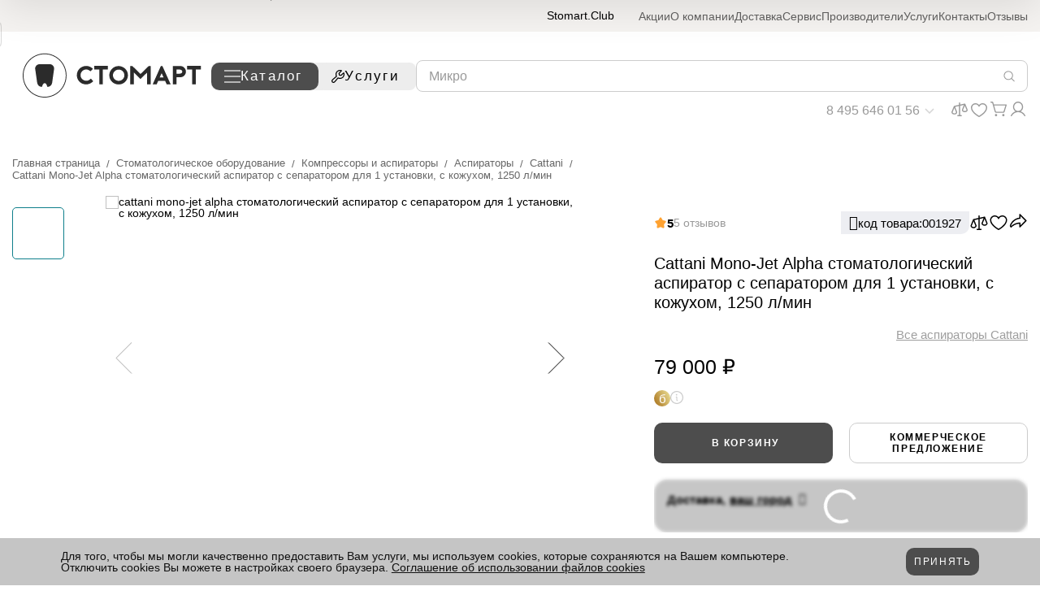

--- FILE ---
content_type: text/css
request_url: https://www.stomart.ru/local/templates/main/css/new.style.css?1769092702300932
body_size: 57882
content:
:root{
    --header-height: 149px;
}
@media(max-width: 1401px) {
 :root{
    --header-height: 196px;
 }
}
@media(max-width: 963px) {
 :root{
    --header-height: 212px;
 }
}

@media (max-width: 767.98px) {
.header-bottom__logo svg {
    height: 25px !important;}
}

@media(max-width: 767px) {
 :root{
    --header-height: 128px;
 }
}
@-webkit-keyframes spinner-border {
    to { -webkit-transform: rotate(360deg); transform: rotate(360deg) }
}

@keyframes spinner-border {
    to { -webkit-transform: rotate(360deg); transform: rotate(360deg) }
}

.badge__item-split {
    background-image: url("data:image/svg+xml,%3Csvg width='320' height='318' viewBox='0 0 320 318' fill='none' xmlns='http://www.w3.org/2000/svg'%3E%3Cmask id='mask0_3932_144' style='mask-type:luminance' maskUnits='userSpaceOnUse' x='0' y='0' width='320' height='318'%3E%3Cpath d='M159.146 0H161.225C248.914 0 320 71.1028 320 158.813C320 246.522 248.914 317.625 161.225 317.625H159.146C71.4562 317.625 0.370117 246.522 0.370117 158.813C0.370114 71.1028 71.4562 0 159.146 0Z' fill='white'/%3E%3C/mask%3E%3Cg mask='url(%23mask0_3932_144)'%3E%3Cpath d='M160.186 158.813L273.045 271.993L269.397 275.276C238.31 304.057 196.995 319.39 154.538 317.901C112.08 316.412 71.9543 298.223 42.9896 267.335C14.0249 236.447 -1.39993 195.391 0.0999923 153.198C1.59311 111.005 19.8962 71.1325 50.9824 42.3504C98.2367 18.5285 216.122 -14.3986 275.923 49.1264L160.186 158.813Z' fill='%2301B94F'/%3E%3Cpath d='M51.1445 42.3498C98.9325 17.7603 216.129 -14.3992 276.031 49.0994C276.031 49.0994 163.416 156.404 159.713 159.209C159.531 159.342 176.55 176.758 176.334 176.917L272.862 271.516L269.16 274.772C203.555 332.474 102.872 330.356 43.1314 266.62C14.4573 235.731 -0.791923 194.843 0.7147 152.846C2.21462 110.848 20.342 71.1385 51.1445 42.3498Z' fill='url(%23paint0_radial_3932_144)'/%3E%3Cpath d='M51.2256 42.1647C99.1689 16.9135 216.021 -14.3726 276.031 49.0995C276.031 49.0995 166.611 154.022 159.206 159.633C158.828 159.898 175.185 177.023 174.814 177.341L272.673 271.04L268.944 274.322C203.501 331.812 102.844 329.536 43.2598 266.037C-16.3249 202.539 -12.9467 101.322 51.2256 42.1647Z' fill='url(%23paint1_radial_3932_144)'/%3E%3Cpath d='M51.3068 42.1117C99.7299 16.0929 216.129 -14.3462 276.031 49.0994C276.031 49.0994 169.807 151.64 158.835 160.057C158.274 160.48 174.044 177.314 173.429 177.764L272.599 270.59L268.897 273.846C203.61 331.151 102.98 328.742 43.5302 265.428C-15.9262 202.116 -12.6763 101.084 51.3068 42.1117Z' fill='url(%23paint2_radial_3932_144)'/%3E%3Cpath d='M51.3811 42.0327C100.183 15.2463 216.129 -14.3457 276.031 49.0999C276.16 49.2587 173.03 149.284 158.193 160.48C157.45 161.037 172.604 177.579 171.78 178.188C171.78 178.188 272.275 270.114 272.275 270.141L268.572 273.396C203.42 330.516 102.818 327.949 43.5235 264.82C-15.764 201.693 -12.4871 100.82 51.3811 42.0327Z' fill='url(%23paint3_radial_3932_144)'/%3E%3Cpath d='M51.442 41.9799C100.662 14.4259 215.967 -14.3191 276.058 49.1C276.221 49.2853 176.226 147.034 157.659 160.904C156.754 161.592 171.273 177.871 170.26 178.611C170.26 178.611 272.092 269.664 272.065 269.691L268.39 272.92C203.393 329.854 102.818 327.155 43.6586 264.238C-15.4937 201.322 -12.2979 100.582 51.442 41.9799Z' fill='url(%23paint4_radial_3932_144)'/%3E%3Cpath d='M51.5094 41.9007C101.135 13.5791 215.933 -14.2925 276.052 49.1002C276.241 49.3384 179.415 144.52 157.153 161.328C156.058 162.175 169.963 178.136 168.733 179.061L271.869 269.214L268.167 272.47C203.333 329.193 102.784 326.387 43.7598 263.63C-15.2641 200.872 -12.1224 100.344 51.5094 41.9007Z' fill='url(%23paint5_radial_3932_144)'/%3E%3Cpath d='M51.5972 41.8477C101.594 12.7321 215.913 -14.2661 276.058 49.1001C276.301 49.3648 182.624 142.164 156.652 161.751C155.375 162.73 168.665 178.426 167.307 179.485C167.307 179.485 271.768 268.738 271.741 268.764L268.065 271.994C203.4 328.531 102.926 325.593 43.9827 263.021C-14.9669 200.448 -11.9536 100.079 51.5972 41.8477Z' fill='url(%23paint6_radial_3932_144)'/%3E%3Cpath d='M51.6783 41.7677C102.074 11.911 215.913 -14.2402 276.058 49.0996C276.329 49.4172 185.84 139.781 156.2 162.174C154.734 163.286 167.382 178.69 165.76 179.908C165.76 179.908 271.559 268.287 271.532 268.314L267.856 271.543C203.319 327.869 102.716 324.798 44.1112 262.411C-14.4871 200.025 -11.7643 99.8404 51.6783 41.7677Z' fill='url(%23paint7_radial_3932_144)'/%3E%3Cpath d='M51.7594 41.7156C102.527 11.0648 215.886 -14.2394 276.085 49.1004C276.349 49.471 189.043 137.4 155.639 162.598C153.99 163.869 166.024 178.982 164.186 180.333C164.186 180.333 271.315 267.812 271.261 267.865L267.613 271.094C203.238 327.208 102.743 324.032 44.1651 261.83C-14.4061 199.628 -11.5819 99.6025 51.7594 41.7156Z' fill='url(%23paint8_radial_3932_144)'/%3E%3Cpath d='M51.8067 41.6356C103 10.2172 215.852 -14.2135 276.079 49.0998C276.396 49.4968 192.225 135.018 155.126 162.915C153.288 164.318 164.713 179.141 162.666 180.676C162.666 180.676 271.099 267.255 271.072 267.282L267.397 270.511C203.177 326.44 102.73 323.104 44.2936 261.115C-14.1493 199.125 -11.3995 99.364 51.8067 41.6356Z' fill='url(%23paint9_radial_3932_144)'/%3E%3Cpath d='M51.8811 41.5563C103.453 9.3968 215.825 -14.1869 276.079 49.0999C276.423 49.5499 195.448 132.662 154.619 163.472C152.592 164.98 163.382 179.538 161.146 181.206C161.146 181.206 270.91 266.911 270.856 266.938C270.802 266.965 267.525 269.876 267.208 270.167C203.15 325.884 102.703 322.417 44.4287 260.612C-13.8519 198.807 -11.2169 99.0991 51.8811 41.5563Z' fill='url(%23paint10_radial_3932_144)'/%3E%3Cpath d='M51.9689 41.5036C103.932 8.54997 215.832 -14.0808 276.079 49.1001C276.477 49.5765 198.65 130.28 154.112 163.895C151.903 165.536 162.105 179.777 159.625 181.629C159.625 181.629 270.727 266.329 270.673 266.488L267.025 269.691C203.096 325.275 102.709 321.622 44.5368 260.03C-13.6359 198.437 -11.0278 98.8612 51.9689 41.5036Z' fill='url(%23paint11_radial_3932_144)'/%3E%3Cpath d='M52.0432 41.4231C104.385 7.72838 215.805 -14.1613 276.079 49.099C276.504 49.6285 201.846 127.897 153.558 164.318C151.187 166.117 160.72 180.199 158.058 182.052C158.058 182.052 270.484 265.984 270.403 266.037L266.728 269.24C202.968 324.559 102.601 320.854 44.5909 259.42C-13.4263 197.986 -10.8656 98.6219 52.0432 41.4231Z' fill='url(%23paint12_radial_3932_144)'/%3E%3Cpath d='M52.131 41.371C104.871 6.96167 215.778 -14.2134 276.112 49.0999C276.565 49.6558 205.049 125.515 153.105 164.742C150.443 166.674 159.45 180.358 156.599 182.476C156.599 182.476 270.329 265.508 270.275 265.562L266.735 268.764C203.13 323.925 102.791 320.061 44.9152 258.812C-12.9669 197.563 -10.6764 98.3847 52.131 41.371Z' fill='url(%23paint13_radial_3932_144)'/%3E%3Cpath d='M52.1782 41.2915C105.452 6.03514 215.751 -14.1076 276.106 49.2321C276.585 49.841 208.265 123.345 152.599 165.298C149.93 167.362 158.139 180.782 155.071 183.058C155.071 183.058 270.14 265.112 270.086 265.243L266.437 268.447C202.968 323.396 102.655 319.398 44.9354 258.362C-13.1832 196.769 -10.4942 98.1198 52.1782 41.2915Z' fill='url(%23paint14_radial_3932_144)'/%3E%3Cpath d='M52.2595 41.2381C105.797 5.21415 215.751 -14.0816 275.998 49.1787C276.531 49.814 211.359 120.856 151.984 165.641C149.052 167.865 156.7 180.967 153.45 183.402C153.45 183.402 269.849 264.661 269.768 264.714L266.147 267.89C202.833 322.654 102.547 318.525 45.0706 257.673C-12.9465 196.345 -10.2778 97.9339 52.2595 41.2381Z' fill='url(%23paint15_radial_3932_144)'/%3E%3Cpath d='M52.3404 41.1592C106.277 4.36767 215.724 -14.0546 276.085 49.0999C276.639 49.788 214.636 118.395 151.558 166.012C148.443 168.368 155.477 181.205 152.011 183.773C152.011 183.773 269.714 264.132 269.667 264.211L266.039 267.335C202.805 321.94 102.628 317.625 45.1786 257.012C-12.7035 195.869 -10.1158 97.6433 52.3404 41.1592Z' fill='url(%23paint16_radial_3932_144)'/%3E%3Cpath d='M52.4149 41.08C106.73 3.54725 215.697 -14.028 276.16 49.0206C276.741 49.7617 217.879 115.96 151.106 166.356C147.802 168.845 154.22 181.391 150.545 184.117C150.545 184.117 269.579 263.523 269.498 263.656C268.991 264.132 266.383 266.302 265.877 266.832C202.88 321.199 102.656 316.805 45.3342 256.244C-12.4668 195.472 -9.96696 97.4055 52.4149 41.08Z' fill='url(%23paint17_radial_3932_144)'/%3E%3Cpath d='M52.5026 41.0266C107.209 2.64694 215.67 -14.0284 276.133 49.0996C276.748 49.8672 221.082 113.657 150.572 166.859C147.085 169.506 152.862 181.761 149.004 184.62C149.004 184.62 269.369 263.232 269.288 263.285L265.667 266.461C202.806 320.616 102.601 316.09 45.4422 255.873C-12.2237 195.022 -9.7711 97.1405 52.5026 41.0266Z' fill='url(%23paint18_radial_3932_144)'/%3E%3Cpath d='M52.5566 40.9469C107.662 1.85261 215.676 -14.0022 276.139 49.0994C276.775 49.9198 224.277 111.274 150.072 167.282C146.396 169.929 151.558 182.026 147.403 185.069C147.403 185.069 269.079 262.755 268.998 262.835L265.404 265.984C202.805 319.954 102.601 315.322 45.6583 255.212C-11.9535 194.598 -9.58875 96.9021 52.5566 40.9469Z' fill='url(%23paint19_radial_3932_144)'/%3E%3Cpath d='M52.631 40.8944C108.142 1.03245 215.643 -13.9753 276.133 49.1262C276.829 49.9467 227.473 108.893 149.558 167.706C145.7 170.618 150.254 182.317 145.964 185.493C145.964 185.493 268.971 262.253 268.89 262.385L265.268 265.535C202.806 319.293 102.574 314.529 45.6516 254.63C-11.7169 194.149 -9.39946 96.6641 52.631 40.8944Z' fill='url(%23paint20_radial_3932_144)'/%3E%3Cpath d='M52.7121 40.8152C108.648 0.185633 215.622 -13.9487 276.16 49.1264C276.856 49.9998 230.669 106.537 149.058 168.236C145.011 171.306 149.058 182.688 144.45 186.023C144.45 186.023 268.782 261.935 268.68 262.041L265.079 265.164C202.806 318.631 102.574 313.735 45.8408 254.1C-11.4804 193.725 -9.2103 96.4263 52.7121 40.8152Z' fill='url(%23paint21_radial_3932_144)'/%3E%3Cpath d='M52.7999 40.762C109.081 -0.63513 215.595 -13.9225 276.167 49.1261C276.91 50.0261 233.898 104.155 148.552 168.553C144.322 171.756 147.619 182.873 142.937 186.34C142.937 186.34 268.572 261.379 268.498 261.459L264.897 264.688C202.65 318.075 102.554 313.02 45.9556 253.491C-11.2373 193.222 -9.02115 96.1613 52.7999 40.762Z' fill='url(%23paint22_radial_3932_144)'/%3E%3Cpath d='M52.8742 40.682C109.588 -1.48274 215.595 -13.9231 276.167 49.1255C276.937 50.0784 237.087 101.772 148.045 169.002C143.626 172.311 146.288 183.137 141.39 186.763C141.39 186.763 268.39 260.876 268.282 261.008L264.714 264.131C202.596 317.333 102.527 312.146 46.0841 252.829C-10.994 192.824 -8.86579 95.9221 52.8742 40.682Z' fill='url(%23paint23_radial_3932_144)'/%3E%3Cpath d='M52.9554 40.63C110.013 -2.32881 215.568 -13.8956 276.167 49.1265C276.991 50.1058 240.283 99.4173 147.538 169.427C142.93 172.894 144.876 183.429 139.87 187.214C139.87 187.214 268.201 260.453 268.093 260.559L264.498 263.682C202.569 316.62 102.527 311.326 46.2192 252.221C-10.7305 192.402 -8.67653 95.6849 52.9554 40.63Z' fill='url(%23paint24_radial_3932_144)'/%3E%3Cpath d='M53.0027 40.5501C110.479 -3.14975 215.481 -13.8696 276.18 49.126C277.011 50.1583 243.499 97.0344 147.025 169.85C142.234 173.45 143.674 183.693 138.343 187.637C138.343 187.637 267.978 260.002 267.87 260.109C267.154 260.744 265.052 262.597 264.302 263.205C202.508 316.143 102.493 310.585 46.3408 251.612C-10.5007 191.952 -8.50088 95.4463 53.0027 40.5501Z' fill='url(%23paint25_radial_3932_144)'/%3E%3Cpath d='M53.0904 40.4703C110.946 -3.99723 215.568 -13.8436 276.194 49.1256C277.072 50.1843 246.709 94.6516 146.531 170.273C141.552 174.005 142.349 183.958 136.836 188.06C136.836 188.06 267.802 259.525 267.694 259.525L264.073 262.755C202.495 315.348 102.5 309.684 46.4895 251.029C-10.2778 191.527 -8.30489 95.2868 53.0904 40.4703Z' fill='url(%23paint26_radial_3932_144)'/%3E%3Cpath d='M53.1646 40.4179C111.418 -4.84372 215.643 -13.8166 276.187 49.1261C277.092 50.2378 249.898 92.2701 146.018 170.697C140.876 174.588 141.038 184.249 135.363 188.484C135.363 188.484 267.66 259.076 267.532 259.182C266.755 259.897 264.863 261.617 263.958 262.306C202.481 314.687 102.52 308.997 46.6651 250.421C-10.0144 191.078 -8.12266 94.9436 53.1646 40.4179Z' fill='url(%23paint27_radial_3932_144)'/%3E%3Cpath d='M53.2459 40.3383C111.844 -5.66444 215.48 -13.8168 276.187 49.1259C277.119 50.2905 253.093 89.9939 145.511 171.12C140.18 175.144 139.728 184.514 133.789 188.907C133.789 188.907 267.397 258.626 267.289 258.732L263.721 261.829C202.461 314.025 102.466 308.202 46.7192 249.812C-9.77786 190.575 -7.94009 94.7049 53.2459 40.3383Z' fill='url(%23paint28_radial_3932_144)'/%3E%3Cpath d='M53.3201 40.2861C112.243 -6.51069 215.453 -13.7896 276.187 49.1266C277.173 50.3177 256.316 87.5327 145.004 171.545C139.491 175.7 138.397 184.779 132.269 189.358C132.269 189.358 267.207 258.177 267.072 258.177L263.532 261.38C202.272 313.391 102.439 307.409 46.8475 249.23C-9.5077 190.205 -7.77799 94.4678 53.3201 40.2861Z' fill='url(%23paint29_radial_3932_144)'/%3E%3Cpath d='M53.3809 40.2062C112.803 -7.43752 215.433 -13.7635 276.214 49.1262C277.2 50.3702 259.512 85.1505 144.504 171.968C138.883 176.282 137.099 185.07 130.89 189.781C130.89 189.781 267.16 257.7 267.025 257.806C266.147 258.6 264.363 260.162 263.485 260.903C202.434 312.729 102.574 306.614 47.1244 248.621C-9.26448 189.781 -7.61589 94.2028 53.3809 40.2062Z' fill='url(%23paint30_radial_3932_144)'/%3E%3Cpath d='M53.4551 40.1529C113.283 -8.17908 215.433 -13.7375 276.214 49.1258C277.254 50.3963 262.708 82.7677 143.991 172.391C138.106 176.837 135.789 185.361 129.235 190.204C129.235 190.204 266.809 257.25 266.68 257.355C265.802 258.176 264.012 259.659 263.133 260.453C202.272 312.067 102.412 305.82 47.1177 248.012C-9.02797 189.331 -7.4065 93.9637 53.4551 40.1529Z' fill='url(%23paint31_radial_3932_144)'/%3E%3Cpath d='M53.6512 40.0743C113.871 -9.02529 215.514 -13.7103 276.329 49.1266C277.389 50.45 266.018 80.4125 143.599 172.815C137.417 177.342 134.465 185.626 127.722 190.576C127.722 190.576 266.633 256.748 266.498 256.748C265.566 257.568 263.836 259.024 262.958 259.818C202.224 311.247 102.419 304.815 47.2057 247.272C-8.78463 188.908 -7.21038 93.7264 53.6512 40.0743Z' fill='url(%23paint32_radial_3932_144)'/%3E%3Cpath d='M53.6444 39.9938C114.216 -9.84688 215.379 -13.7113 276.214 49.1255C277.335 50.4754 269.126 78.0297 143.032 173.237C136.775 177.949 133.208 185.916 126.255 191.051C126.255 191.051 266.491 256.323 266.329 256.455C265.397 257.302 263.667 258.705 262.816 259.525C202.164 310.743 102.392 304.39 47.361 246.82C-8.54819 188.457 -7.02806 93.4872 53.6444 39.9938Z' fill='url(%23paint33_radial_3932_144)'/%3E%3Cpath d='M53.6444 39.9413C114.695 -10.5875 215.352 -13.6844 276.241 49.126C277.356 50.5289 272.322 75.5948 142.471 173.661C136.025 178.532 131.823 186.181 124.681 191.502C124.681 191.502 266.221 255.847 266.093 255.98C265.106 256.879 263.424 258.203 262.573 259.05C202.137 310.081 102.385 303.464 47.4894 246.159C-8.28471 187.928 -6.84551 93.223 53.6444 39.9413Z' fill='url(%23paint34_radial_3932_144)'/%3E%3Cpath d='M53.6444 39.8623C115.04 -11.5136 215.244 -13.6576 276.133 49.1264C277.308 50.5557 275.417 73.266 141.863 174.086C135.228 179.088 130.411 186.473 123.06 191.925C123.06 191.925 265.931 255.45 265.775 255.45C264.789 256.35 263.296 257.647 262.255 258.52C201.981 309.341 102.257 302.591 47.5164 245.524C-8.04147 187.585 -6.68351 92.9851 53.6444 39.8623Z' fill='url(%23paint35_radial_3932_144)'/%3E%3Cpath d='M53.8336 39.7031C115.634 -12.4668 215.332 -13.7373 276.248 49.0201C277.443 50.5023 278.72 70.804 141.471 174.402C134.647 179.538 129.215 186.631 121.648 192.243C121.648 192.243 265.856 254.841 265.694 254.974C264.66 255.9 263.248 257.117 262.181 258.018C202.062 308.679 102.365 301.77 47.7664 244.783C-7.79822 187.161 -6.49418 92.6404 53.8336 39.7031Z' fill='url(%23paint36_radial_3932_144)'/%3E%3Cpath d='M53.9148 39.7028C116.08 -13.2347 215.305 -13.6053 276.248 49.1256C277.498 50.6608 281.943 68.5273 140.964 174.958C133.958 180.252 127.884 187.028 120.134 192.771C120.134 192.771 265.647 254.47 265.485 254.629C264.444 255.582 263.086 256.747 261.992 257.673C202.008 308.123 102.338 301.082 47.8948 244.439C-7.61571 186.71 -6.30497 92.6405 53.9148 39.7028Z' fill='url(%23paint37_radial_3932_144)'/%3E%3Cpath d='M53.9958 39.7032C116.56 -14.0284 215.278 -13.6049 276.275 49.1261C277.525 50.6877 285.139 66.1455 140.43 175.382C133.262 180.676 126.58 187.293 118.614 193.222C118.614 193.222 265.458 254.1 265.295 254.1C264.208 255.079 262.924 256.217 261.809 257.144C202.035 307.435 102.338 300.235 48.0299 243.751C-7.31851 186.287 -6.12261 92.2438 53.9958 39.7032Z' fill='url(%23paint38_radial_3932_144)'/%3E%3Cpath d='M54.0699 39.703C85.3251 12.8002 125.755 -1.20057 167.071 0.571165C208.386 2.3429 247.452 19.7529 276.268 49.2317C277.545 50.8463 288.328 63.869 139.917 175.911C132.566 181.443 125.269 187.69 117.087 193.751C117.087 193.751 265.261 253.65 265.106 253.809C263.985 254.814 262.762 255.873 261.586 256.853C201.947 306.958 102.304 299.626 48.1311 243.327C-7.062 185.837 -5.94043 92.0052 54.0699 39.703Z' fill='url(%23paint39_radial_3932_144)'/%3E%3Cpath d='M264.897 253.253C205.839 306.428 103.372 299.838 48.2664 242.666C-6.84556 185.493 -5.75111 91.7937 54.1241 39.5972C85.2982 12.5215 125.762 -1.58821 167.125 0.195888C208.488 1.97999 247.573 19.521 276.268 49.1789C277.653 50.8994 292.97 62.4133 115.574 194.122C115.574 194.069 265.052 253.094 264.897 253.253Z' fill='url(%23paint40_radial_3932_144)'/%3E%3Cpath d='M207.224 123.159C185.09 141.343 156.058 164.106 118.046 192.242C147.376 222.469 178.834 246.927 207.197 261.617C235.567 276.307 258.208 279.324 268.917 269.716C279.619 260.108 278.396 237.954 265.559 209.155C253.681 182.343 233.142 152.195 207.224 123.159Z' fill='url(%23paint41_linear_3932_144)'/%3E%3Cpath d='M209.515 121.279L208.852 121.836L202.535 127.049C226.906 154.419 247.154 184.354 258.235 209.447C270.403 237.027 272.775 256.111 264.89 263.231C256.127 271.172 233.885 267.678 208.292 254.364C181.496 240.442 151.558 216.885 123.776 187.928L115.573 194.042C174.172 254.576 238.493 289.329 266.356 276.678C267.16 276.296 267.944 275.872 268.701 275.407L269.018 275.221C270.079 274.554 271.079 273.793 272.004 272.945C272.971 272.061 273.862 271.096 274.667 270.06C292.618 246.53 264.728 183.058 209.515 121.279Z' fill='url(%23paint42_linear_3932_144)'/%3E%3C/g%3E%3Cdefs%3E%3CradialGradient id='paint0_radial_3932_144' cx='0' cy='0' r='1' gradientTransform='matrix(703.502 -27.9636 -20.5547 -517.351 199.718 28.7563)' gradientUnits='userSpaceOnUse'%3E%3Cstop stop-color='%2303BA50'/%3E%3Cstop offset='0.8' stop-color='%2301B64E'/%3E%3C/radialGradient%3E%3CradialGradient id='paint1_radial_3932_144' cx='0' cy='0' r='1' gradientTransform='matrix(702.571 -27.9266 -20.5274 -516.665 199.63 28.4741)' gradientUnits='userSpaceOnUse'%3E%3Cstop stop-color='%2304BC50'/%3E%3Cstop offset='0.8' stop-color='%2301B34D'/%3E%3C/radialGradient%3E%3CradialGradient id='paint2_radial_3932_144' cx='0' cy='0' r='1' gradientTransform='matrix(701.639 -27.8896 -20.5002 -515.979 199.556 28.1903)' gradientUnits='userSpaceOnUse'%3E%3Cstop stop-color='%2306BD51'/%3E%3Cstop offset='0.72' stop-color='%2302B24C'/%3E%3Cstop offset='0.8' stop-color='%2301B04B'/%3E%3C/radialGradient%3E%3CradialGradient id='paint3_radial_3932_144' cx='0' cy='0' r='1' gradientTransform='matrix(700.707 -27.8525 -20.4729 -515.294 199.421 27.9312)' gradientUnits='userSpaceOnUse'%3E%3Cstop stop-color='%2308BF52'/%3E%3Cstop offset='0.56' stop-color='%2304B44D'/%3E%3Cstop offset='0.8' stop-color='%2301AD4A'/%3E%3C/radialGradient%3E%3CradialGradient id='paint4_radial_3932_144' cx='0' cy='0' r='1' gradientTransform='matrix(699.803 -27.8166 -20.4465 -514.628 199.292 27.7148)' gradientUnits='userSpaceOnUse'%3E%3Cstop stop-color='%230AC053'/%3E%3Cstop offset='0.48' stop-color='%2305B54E'/%3E%3Cstop offset='0.8' stop-color='%2301AA49'/%3E%3C/radialGradient%3E%3CradialGradient id='paint5_radial_3932_144' cx='0' cy='0' r='1' gradientTransform='matrix(698.871 -27.7795 -20.4192 -513.942 199.103 27.5238)' gradientUnits='userSpaceOnUse'%3E%3Cstop stop-color='%230BC253'/%3E%3Cstop offset='0.42' stop-color='%2307B74E'/%3E%3Cstop offset='0.8' stop-color='%2301A848'/%3E%3C/radialGradient%3E%3CradialGradient id='paint6_radial_3932_144' cx='0' cy='0' r='1' gradientTransform='matrix(697.964 -20.8076 -15.2989 -513.423 198.927 28.223)' gradientUnits='userSpaceOnUse'%3E%3Cstop stop-color='%230DC354'/%3E%3Cstop offset='0.37' stop-color='%2308B84F'/%3E%3Cstop offset='0.8' stop-color='%2301A546'/%3E%3C/radialGradient%3E%3CradialGradient id='paint7_radial_3932_144' cx='0' cy='0' r='1' gradientTransform='matrix(697.059 -20.7806 -15.2791 -512.756 198.691 27.9106)' gradientUnits='userSpaceOnUse'%3E%3Cstop stop-color='%230FC555'/%3E%3Cstop offset='0.33' stop-color='%230ABA50'/%3E%3Cstop offset='0.8' stop-color='%2301A245'/%3E%3C/radialGradient%3E%3CradialGradient id='paint8_radial_3932_144' cx='0' cy='0' r='1' gradientTransform='matrix(703.089 -20.7529 -15.1016 -511.869 202.278 27.6665)' gradientUnits='userSpaceOnUse'%3E%3Cstop stop-color='%2311C656'/%3E%3Cstop offset='0.3' stop-color='%230CBB51'/%3E%3Cstop offset='0.8' stop-color='%23019F44'/%3E%3C/radialGradient%3E%3CradialGradient id='paint9_radial_3932_144' cx='0' cy='0' r='1' gradientTransform='matrix(702.171 -20.7258 -15.082 -511.203 202.218 27.4424)' gradientUnits='userSpaceOnUse'%3E%3Cstop stop-color='%2312C856'/%3E%3Cstop offset='0.28' stop-color='%230EBD51'/%3E%3Cstop offset='0.77' stop-color='%23029E44'/%3E%3Cstop offset='0.8' stop-color='%23019C43'/%3E%3C/radialGradient%3E%3CradialGradient id='paint10_radial_3932_144' cx='0' cy='0' r='1' gradientTransform='matrix(701.259 -20.6989 -15.0623 -510.537 202.157 27.222)' gradientUnits='userSpaceOnUse'%3E%3Cstop stop-color='%2314C957'/%3E%3Cstop offset='0.26' stop-color='%230FBE52'/%3E%3Cstop offset='0.72' stop-color='%23049F44'/%3E%3Cstop offset='0.8' stop-color='%23019941'/%3E%3C/radialGradient%3E%3CradialGradient id='paint11_radial_3932_144' cx='0' cy='0' r='1' gradientTransform='matrix(700.347 -20.672 -15.0427 -509.87 202.056 27.041)' gradientUnits='userSpaceOnUse'%3E%3Cstop stop-color='%2316CB58'/%3E%3Cstop offset='0.24' stop-color='%2311C053'/%3E%3Cstop offset='0.66' stop-color='%2306A145'/%3E%3Cstop offset='0.8' stop-color='%23019640'/%3E%3C/radialGradient%3E%3CradialGradient id='paint12_radial_3932_144' cx='0' cy='0' r='1' gradientTransform='matrix(699.429 -20.6449 -15.023 -509.204 201.947 26.9069)' gradientUnits='userSpaceOnUse'%3E%3Cstop stop-color='%2318CC59'/%3E%3Cstop offset='0.23' stop-color='%2313C154'/%3E%3Cstop offset='0.62' stop-color='%2307A246'/%3E%3Cstop offset='0.8' stop-color='%2301933F'/%3E%3C/radialGradient%3E%3CradialGradient id='paint13_radial_3932_144' cx='0' cy='0' r='1' gradientTransform='matrix(698.517 -20.618 -15.0034 -508.539 201.792 26.8151)' gradientUnits='userSpaceOnUse'%3E%3Cstop stop-color='%2319CD59'/%3E%3Cstop offset='0.21' stop-color='%2315C254'/%3E%3Cstop offset='0.59' stop-color='%2309A347'/%3E%3Cstop offset='0.8' stop-color='%2301903E'/%3E%3C/radialGradient%3E%3CradialGradient id='paint14_radial_3932_144' cx='0' cy='0' r='1' gradientTransform='matrix(697.626 -20.5917 -14.9843 -507.893 201.596 26.7212)' gradientUnits='userSpaceOnUse'%3E%3Cstop stop-color='%231BCF5A'/%3E%3Cstop offset='0.2' stop-color='%2317C455'/%3E%3Cstop offset='0.56' stop-color='%230BA547'/%3E%3Cstop offset='0.8' stop-color='%23018D3C'/%3E%3C/radialGradient%3E%3CradialGradient id='paint15_radial_3932_144' cx='0' cy='0' r='1' gradientTransform='matrix(696.714 -20.5647 -14.9647 -507.227 201.414 26.7847)' gradientUnits='userSpaceOnUse'%3E%3Cstop stop-color='%231DD05B'/%3E%3Cstop offset='0.19' stop-color='%2318C556'/%3E%3Cstop offset='0.54' stop-color='%230CA648'/%3E%3Cstop offset='0.8' stop-color='%23018B3B'/%3E%3C/radialGradient%3E%3CradialGradient id='paint16_radial_3932_144' cx='0' cy='0' r='1' gradientTransform='matrix(695.822 -20.5384 -14.9456 -506.58 201.197 26.7797)' gradientUnits='userSpaceOnUse'%3E%3Cstop stop-color='%231ED25B'/%3E%3Cstop offset='0.18' stop-color='%231AC756'/%3E%3Cstop offset='0.51' stop-color='%230EA848'/%3E%3Cstop offset='0.8' stop-color='%2301883A'/%3E%3C/radialGradient%3E%3CradialGradient id='paint17_radial_3932_144' cx='0' cy='0' r='1' gradientTransform='matrix(694.91 -13.6743 -9.95281 -506.023 200.954 25.8252)' gradientUnits='userSpaceOnUse'%3E%3Cstop stop-color='%2320D35C'/%3E%3Cstop offset='0.18' stop-color='%231BC857'/%3E%3Cstop offset='0.49' stop-color='%230FA949'/%3E%3Cstop offset='0.8' stop-color='%23018539'/%3E%3C/radialGradient%3E%3CradialGradient id='paint18_radial_3932_144' cx='0' cy='0' r='1' gradientTransform='matrix(694.025 -13.6569 -9.94009 -505.377 200.664 25.7198)' gradientUnits='userSpaceOnUse'%3E%3Cstop stop-color='%2322D55D'/%3E%3Cstop offset='0.17' stop-color='%231DCA58'/%3E%3Cstop offset='0.47' stop-color='%2311AB4A'/%3E%3Cstop offset='0.8' stop-color='%23018237'/%3E%3C/radialGradient%3E%3CradialGradient id='paint19_radial_3932_144' cx='0' cy='0' r='1' gradientTransform='matrix(693.106 -13.6387 -9.92691 -504.711 200.373 25.638)' gradientUnits='userSpaceOnUse'%3E%3Cstop stop-color='%2324D65E'/%3E%3Cstop offset='0.16' stop-color='%231FCB59'/%3E%3Cstop offset='0.45' stop-color='%2313AC4B'/%3E%3Cstop offset='0.8' stop-color='%23017F36'/%3E%3C/radialGradient%3E%3CradialGradient id='paint20_radial_3932_144' cx='0' cy='0' r='1' gradientTransform='matrix(692.221 -13.6214 -9.91428 -504.065 200.049 25.574)' gradientUnits='userSpaceOnUse'%3E%3Cstop stop-color='%2325D85E'/%3E%3Cstop offset='0.15' stop-color='%2320CD59'/%3E%3Cstop offset='0.43' stop-color='%2314AE4B'/%3E%3Cstop offset='0.79' stop-color='%23017D36'/%3E%3Cstop offset='0.8' stop-color='%23007C35'/%3E%3C/radialGradient%3E%3CradialGradient id='paint21_radial_3932_144' cx='0' cy='0' r='1' gradientTransform='matrix(691.33 -13.6039 -9.90156 -503.418 199.704 25.5578)' gradientUnits='userSpaceOnUse'%3E%3Cstop stop-color='%2327D95F'/%3E%3Cstop offset='0.15' stop-color='%2322CE5A'/%3E%3Cstop offset='0.42' stop-color='%2316AF4C'/%3E%3Cstop offset='0.77' stop-color='%23027E36'/%3E%3Cstop offset='0.8' stop-color='%23007934'/%3E%3C/radialGradient%3E%3CradialGradient id='paint22_radial_3932_144' cx='0' cy='0' r='1' gradientTransform='matrix(697.277 -13.5864 -9.79189 -502.773 197.502 25.5612)' gradientUnits='userSpaceOnUse'%3E%3Cstop stop-color='%2329DB60'/%3E%3Cstop offset='0.14' stop-color='%2324D05B'/%3E%3Cstop offset='0.4' stop-color='%2318B14D'/%3E%3Cstop offset='0.74' stop-color='%23048037'/%3E%3Cstop offset='0.8' stop-color='%23007632'/%3E%3C/radialGradient%3E%3CradialGradient id='paint23_radial_3932_144' cx='0' cy='0' r='1' gradientTransform='matrix(696.385 -13.569 -9.77931 -502.127 196.927 25.586)' gradientUnits='userSpaceOnUse'%3E%3Cstop stop-color='%232BDC61'/%3E%3Cstop offset='0.14' stop-color='%2326D15C'/%3E%3Cstop offset='0.39' stop-color='%231AB24E'/%3E%3Cstop offset='0.71' stop-color='%23068138'/%3E%3Cstop offset='0.8' stop-color='%23007331'/%3E%3C/radialGradient%3E%3CradialGradient id='paint24_radial_3932_144' cx='0' cy='0' r='1' gradientTransform='matrix(695.487 -13.5515 -9.76413 -501.347 205.974 25.6767)' gradientUnits='userSpaceOnUse'%3E%3Cstop stop-color='%232CDE61'/%3E%3Cstop offset='0.13' stop-color='%2327D35C'/%3E%3Cstop offset='0.37' stop-color='%231BB44E'/%3E%3Cstop offset='0.69' stop-color='%23088339'/%3E%3Cstop offset='0.8' stop-color='%23007030'/%3E%3C/radialGradient%3E%3CradialGradient id='paint25_radial_3932_144' cx='0' cy='0' r='1' gradientTransform='matrix(694.588 -13.534 -9.75155 -500.701 205.738 25.7892)' gradientUnits='userSpaceOnUse'%3E%3Cstop stop-color='%232EDF62'/%3E%3Cstop offset='0.13' stop-color='%2329D45D'/%3E%3Cstop offset='0.37' stop-color='%231DB54F'/%3E%3Cstop offset='0.67' stop-color='%23098439'/%3E%3Cstop offset='0.8' stop-color='%23006E2F'/%3E%3C/radialGradient%3E%3CradialGradient id='paint26_radial_3932_144' cx='0' cy='0' r='1' gradientTransform='matrix(693.697 -13.5166 -9.73895 -500.054 205.515 25.9207)' gradientUnits='userSpaceOnUse'%3E%3Cstop stop-color='%2330E163'/%3E%3Cstop offset='0.13' stop-color='%232BD65E'/%3E%3Cstop offset='0.35' stop-color='%231FB750'/%3E%3Cstop offset='0.65' stop-color='%230B8639'/%3E%3Cstop offset='0.8' stop-color='%23006B2D'/%3E%3C/radialGradient%3E%3CradialGradient id='paint27_radial_3932_144' cx='0' cy='0' r='1' gradientTransform='matrix(692.825 -13.4996 -9.72675 -499.428 205.217 26.0996)' gradientUnits='userSpaceOnUse'%3E%3Cstop stop-color='%2331E263'/%3E%3Cstop offset='0.12' stop-color='%232CD75E'/%3E%3Cstop offset='0.34' stop-color='%2320B850'/%3E%3Cstop offset='0.63' stop-color='%230D873A'/%3E%3Cstop offset='0.8' stop-color='%2300682C'/%3E%3C/radialGradient%3E%3CradialGradient id='paint28_radial_3932_144' cx='0' cy='0' r='1' gradientTransform='matrix(691.931 -6.74109 -4.85781 -498.857 204.907 23.4137)' gradientUnits='userSpaceOnUse'%3E%3Cstop stop-color='%2333E364'/%3E%3Cstop offset='0.12' stop-color='%232ED85F'/%3E%3Cstop offset='0.34' stop-color='%2322B951'/%3E%3Cstop offset='0.62' stop-color='%230E883B'/%3E%3Cstop offset='0.8' stop-color='%2300652B'/%3E%3C/radialGradient%3E%3CradialGradient id='paint29_radial_3932_144' cx='0' cy='0' r='1' gradientTransform='matrix(691.032 -6.73233 -4.85152 -498.211 204.589 23.4887)' gradientUnits='userSpaceOnUse'%3E%3Cstop stop-color='%2335E565'/%3E%3Cstop offset='0.12' stop-color='%2330DA60'/%3E%3Cstop offset='0.33' stop-color='%2324BB52'/%3E%3Cstop offset='0.6' stop-color='%23108A3C'/%3E%3Cstop offset='0.8' stop-color='%2300622A'/%3E%3C/radialGradient%3E%3CradialGradient id='paint30_radial_3932_144' cx='0' cy='0' r='1' gradientTransform='matrix(690.161 -6.72384 -4.84541 -497.584 204.278 23.5745)' gradientUnits='userSpaceOnUse'%3E%3Cstop stop-color='%2337E666'/%3E%3Cstop offset='0.11' stop-color='%2332DB61'/%3E%3Cstop offset='0.32' stop-color='%2326BC53'/%3E%3Cstop offset='0.59' stop-color='%23128B3C'/%3E%3Cstop offset='0.8' stop-color='%23005F28'/%3E%3C/radialGradient%3E%3CradialGradient id='paint31_radial_3932_144' cx='0' cy='0' r='1' gradientTransform='matrix(689.296 -6.71542 -4.83931 -496.958 203.907 23.6859)' gradientUnits='userSpaceOnUse'%3E%3Cstop stop-color='%2338E866'/%3E%3Cstop offset='0.11' stop-color='%2333DD61'/%3E%3Cstop offset='0.31' stop-color='%2327BE53'/%3E%3Cstop offset='0.57' stop-color='%23148D3D'/%3E%3Cstop offset='0.8' stop-color='%23005C27'/%3E%3C/radialGradient%3E%3CradialGradient id='paint32_radial_3932_144' cx='0' cy='0' r='1' gradientTransform='matrix(688.397 -6.70666 -4.83301 -496.311 203.522 23.8383)' gradientUnits='userSpaceOnUse'%3E%3Cstop stop-color='%233AE967'/%3E%3Cstop offset='0.11' stop-color='%2335DE62'/%3E%3Cstop offset='0.3' stop-color='%2329BF54'/%3E%3Cstop offset='0.56' stop-color='%23158E3E'/%3E%3Cstop offset='0.8' stop-color='%23005926'/%3E%3C/radialGradient%3E%3CradialGradient id='paint33_radial_3932_144' cx='0' cy='0' r='1' gradientTransform='matrix(687.526 -6.69817 -4.82691 -495.685 203.116 24.0559)' gradientUnits='userSpaceOnUse'%3E%3Cstop stop-color='%233CEB68'/%3E%3Cstop offset='0.11' stop-color='%2337E063'/%3E%3Cstop offset='0.29' stop-color='%232BC155'/%3E%3Cstop offset='0.54' stop-color='%2317903F'/%3E%3Cstop offset='0.8' stop-color='%23005625'/%3E%3C/radialGradient%3E%3CradialGradient id='paint34_radial_3932_144' cx='0' cy='0' r='1' gradientTransform='matrix(686.654 -6.68968 -4.82081 -495.057 202.718 24.2491)' gradientUnits='userSpaceOnUse'%3E%3Cstop stop-color='%233EEC69'/%3E%3Cstop offset='0.1' stop-color='%2339E164'/%3E%3Cstop offset='0.29' stop-color='%232DC256'/%3E%3Cstop offset='0.53' stop-color='%2319913F'/%3E%3Cstop offset='0.8' stop-color='%23005323'/%3E%3C/radialGradient%3E%3CradialGradient id='paint35_radial_3932_144' cx='0' cy='0' r='1' gradientTransform='matrix(685.789 -6.68126 -4.81471 -494.431 202.299 24.5139)' gradientUnits='userSpaceOnUse'%3E%3Cstop stop-color='%233FEE69'/%3E%3Cstop offset='0.1' stop-color='%233AE364'/%3E%3Cstop offset='0.28' stop-color='%232EC456'/%3E%3Cstop offset='0.52' stop-color='%231A9340'/%3E%3Cstop offset='0.8' stop-color='%23005122'/%3E%3C/radialGradient%3E%3CradialGradient id='paint36_radial_3932_144' cx='0' cy='0' r='1' gradientTransform='matrix(691.661 -6.67304 -4.76211 -493.824 197.596 24.792)' gradientUnits='userSpaceOnUse'%3E%3Cstop stop-color='%2341EF6A'/%3E%3Cstop offset='0.1' stop-color='%233CE465'/%3E%3Cstop offset='0.28' stop-color='%2330C557'/%3E%3Cstop offset='0.51' stop-color='%231C9441'/%3E%3Cstop offset='0.79' stop-color='%23015022'/%3E%3Cstop offset='0.8' stop-color='%23004E21'/%3E%3C/radialGradient%3E%3CradialGradient id='paint37_radial_3932_144' cx='0' cy='0' r='1' gradientTransform='matrix(690.81 -6.66483 -4.75626 -493.216 196.968 25.1166)' gradientUnits='userSpaceOnUse'%3E%3Cstop stop-color='%2343F16B'/%3E%3Cstop offset='0.1' stop-color='%233EE666'/%3E%3Cstop offset='0.27' stop-color='%2332C758'/%3E%3Cstop offset='0.5' stop-color='%231E9642'/%3E%3Cstop offset='0.77' stop-color='%23035223'/%3E%3Cstop offset='0.8' stop-color='%23004B20'/%3E%3C/radialGradient%3E%3CradialGradient id='paint38_radial_3932_144' cx='0' cy='0' r='1' gradientTransform='matrix(690.013 -6.65713 -4.75077 -492.648 196.394 25.4598)' gradientUnits='userSpaceOnUse'%3E%3Cstop stop-color='%2345F26C'/%3E%3Cstop offset='0.1' stop-color='%2340E767'/%3E%3Cstop offset='0.27' stop-color='%2334C859'/%3E%3Cstop offset='0.49' stop-color='%23209742'/%3E%3Cstop offset='0.76' stop-color='%23055323'/%3E%3Cstop offset='0.8' stop-color='%2300481E'/%3E%3C/radialGradient%3E%3CradialGradient id='paint39_radial_3932_144' cx='0' cy='0' r='1' gradientUnits='userSpaceOnUse' gradientTransform='translate(195.792 21.0854) scale(689.139 492.003)'%3E%3Cstop stop-color='%2346F46C'/%3E%3Cstop offset='0.09' stop-color='%2341E967'/%3E%3Cstop offset='0.26' stop-color='%2335CA59'/%3E%3Cstop offset='0.48' stop-color='%23229943'/%3E%3Cstop offset='0.74' stop-color='%23065524'/%3E%3Cstop offset='0.8' stop-color='%2300451D'/%3E%3C/radialGradient%3E%3CradialGradient id='paint40_radial_3932_144' cx='0' cy='0' r='1' gradientUnits='userSpaceOnUse' gradientTransform='translate(211.109 21.3187) scale(688.288 491.396)'%3E%3Cstop stop-color='%2348F56D'/%3E%3Cstop offset='0.09' stop-color='%2343EA68'/%3E%3Cstop offset='0.25' stop-color='%2337CB5A'/%3E%3Cstop offset='0.47' stop-color='%23239A44'/%3E%3Cstop offset='0.73' stop-color='%23085625'/%3E%3Cstop offset='0.8' stop-color='%2300421C'/%3E%3C/radialGradient%3E%3ClinearGradient id='paint41_linear_3932_144' x1='219.645' y1='381.587' x2='161.317' y2='-38.8906' gradientUnits='userSpaceOnUse'%3E%3Cstop offset='0.1' stop-color='%23FF8475'/%3E%3Cstop offset='0.37' stop-color='%23E84E43'/%3E%3Cstop offset='0.6' stop-color='%23D6261F'/%3E%3Cstop offset='0.79' stop-color='%23CC0E08'/%3E%3Cstop offset='0.9' stop-color='%23C80500'/%3E%3C/linearGradient%3E%3ClinearGradient id='paint42_linear_3932_144' x1='265.479' y1='278.243' x2='161.023' y2='155.837' gradientUnits='userSpaceOnUse'%3E%3Cstop stop-color='%239EF0BF'/%3E%3Cstop offset='1' stop-color='%2355D48C'/%3E%3C/linearGradient%3E%3C/defs%3E%3C/svg%3E%0A");
    border-color: #C1F79B;
    background-size: 25px 21px;
}

.badge__item-split:hover {
    background-color: #C1F79B;
    padding-left: 50px;
}

.badge__item-blackfriday {
    background-image: url("data:image/svg+xml,%3Csvg width='62' height='61' viewBox='0 0 62 61' fill='none' xmlns='http://www.w3.org/2000/svg'%3E%3Cpath d='M29.5407 26.1297C30.2363 26.1297 30.8002 25.5412 30.8002 24.8153C30.8002 24.0894 30.2363 23.501 29.5407 23.501C28.8451 23.501 28.2812 24.0894 28.2812 24.8153C28.2812 25.5412 28.8451 26.1297 29.5407 26.1297Z' fill='%231F1F1F'/%3E%3Cpath d='M39.6188 34.0158C40.3144 34.0158 40.8783 33.4273 40.8783 32.7014C40.8783 31.9755 40.3144 31.3871 39.6188 31.3871C38.9233 31.3871 38.3594 31.9755 38.3594 32.7014C38.3594 33.4273 38.9233 34.0158 39.6188 34.0158Z' fill='%231F1F1F'/%3E%3Crect x='21.3008' y='15.1461' width='26' height='27' fill='%231F1F1F'/%3E%3Cpath d='M60.739 12.8023C60.4997 12.5 60.1471 12.3291 59.7692 12.3291H9.39072C9.03807 12.3291 8.69802 12.4868 8.45872 12.7628C8.21942 13.0388 8.10607 13.4069 8.14385 13.7749L11.1792 44.0049C11.2421 44.6752 11.7837 45.1878 12.426 45.1878H54.7314C55.3485 45.1878 55.8649 44.7278 55.9782 44.0969L61.0161 13.8669C61.0791 13.4857 60.9783 13.0914 60.739 12.8023ZM25.7637 24.8154C25.7637 22.6467 27.464 20.8724 29.5421 20.8724C31.6202 20.8724 33.3205 22.6467 33.3205 24.8154C33.3205 26.9841 31.6202 28.7584 29.5421 28.7584C27.464 28.7584 25.7637 26.9841 25.7637 24.8154ZM28.9124 37.3017C28.6353 37.3017 28.3456 37.2097 28.1189 36.9994C27.5774 36.5394 27.5018 35.7113 27.9426 35.1462L39.2778 20.6883C39.7186 20.1232 40.512 20.0443 41.0536 20.5043C41.5952 20.9644 41.6707 21.7924 41.2299 22.3576L29.8948 36.8154C29.6303 37.144 29.2776 37.3017 28.9124 37.3017ZM39.6178 36.6445C37.5397 36.6445 35.8394 34.8702 35.8394 32.7015C35.8394 30.5328 37.5397 28.7584 39.6178 28.7584C41.6959 28.7584 43.3962 30.5328 43.3962 32.7015C43.3962 34.8702 41.6959 36.6445 39.6178 36.6445Z' fill='%231F1F1F'/%3E%3Cg clip-path='url(%23clip0_11383_2195)'%3E%3Crect x='23.3008' y='15.1461' width='24' height='28' fill='white'/%3E%3Cpath d='M55.5126 27.5048C54.9623 27.2654 54.5967 26.7829 54.5099 26.1809C54.4223 25.5743 54.6392 25.0026 55.1048 24.6127C56.7364 23.2465 57.2334 21.026 56.3413 19.0873C55.4577 17.1666 53.4697 16.1088 51.3928 16.4555C50.8097 16.5528 50.2511 16.3505 49.86 15.9009C49.4575 15.4384 49.3327 14.8358 49.5173 14.2479C50.1579 12.2082 49.3812 10.0678 47.5848 8.92202C45.808 7.78869 43.5671 7.98284 42.0084 9.40488C41.5676 9.80695 40.9885 9.94217 40.4193 9.77574C39.8415 9.60674 39.4193 9.17171 39.2611 8.58228C38.7094 6.52703 36.917 5.14612 34.8007 5.14612C32.6846 5.14612 30.8921 6.52703 30.3404 8.58228C30.1821 9.1718 29.76 9.60683 29.1821 9.77583C28.613 9.94217 28.034 9.80713 27.5932 9.40497C26.0343 7.98293 23.7933 7.78897 22.0167 8.92211C20.2203 10.0679 19.4437 12.2083 20.0842 14.248C20.2688 14.836 20.144 15.4385 19.7416 15.9011C19.3503 16.3508 18.7916 16.553 18.2086 16.4557C16.1325 16.1092 14.1438 17.1668 13.2601 19.0874C12.3681 21.0261 12.865 23.2465 14.4967 24.6129C14.9624 25.0027 15.1792 25.5743 15.0916 26.181C15.0047 26.783 14.6392 27.2655 14.0889 27.5049C12.1462 28.3501 11.046 30.334 11.3512 32.4413C11.6554 34.5412 13.2668 36.1257 15.3609 36.384C15.9505 36.4567 16.4325 36.8121 16.6834 37.3591C16.9397 37.9181 16.8914 38.5313 16.5511 39.0415C15.366 40.8178 15.5129 43.0916 16.9167 44.6995C18.3034 46.2881 20.5068 46.7365 22.3995 45.8152C22.9318 45.5562 23.5234 45.5908 24.0227 45.9104C24.535 46.2383 24.8214 46.7792 24.8086 47.3941C24.7638 49.5289 26.1036 51.3624 28.1427 51.9567C28.5809 52.0844 29.0225 52.1461 29.4568 52.1461C31.0302 52.1461 32.5069 51.3356 33.3693 49.9168C33.6827 49.4011 34.2044 49.1054 34.8007 49.1054C35.3971 49.1054 35.9189 49.4012 36.2323 49.9168C37.3327 51.7272 39.4333 52.5471 41.4588 51.9566C43.4979 51.3624 44.8378 49.5289 44.793 47.394C44.78 46.7791 45.0664 46.2382 45.5788 45.9103C46.078 45.5909 46.6697 45.556 47.2021 45.8151C49.0947 46.7364 51.298 46.288 52.6849 44.6994C54.0888 43.0914 54.2357 40.8176 53.0506 39.0413C52.7102 38.5311 52.662 37.9179 52.9182 37.359C53.169 36.812 53.651 36.4565 54.2407 36.3838C56.3348 36.1255 57.9462 34.5411 58.2504 32.4412C58.5554 30.334 57.4552 28.3501 55.5126 27.5048ZM30.3946 18.3648C32.0143 18.3648 33.332 19.6825 33.332 21.3023C33.332 22.922 32.0143 24.2398 30.3946 24.2398C28.7748 24.2398 27.4571 22.922 27.4571 21.3023C27.4571 19.6825 28.7748 18.3648 30.3946 18.3648ZM39.2069 38.9274C37.5871 38.9274 36.2694 37.6096 36.2694 35.9899C36.2694 34.3701 37.5871 33.0523 39.2069 33.0523C40.8266 33.0523 42.1443 34.3701 42.1443 35.9899C42.1443 37.6096 40.8265 38.9274 39.2069 38.9274ZM43.1828 22.3409L28.4956 37.0285C28.2088 37.3153 27.8329 37.4587 27.4571 37.4587C27.0813 37.4587 26.7054 37.3153 26.4186 37.0285C25.845 36.4549 25.845 35.5249 26.4186 34.9514L41.1058 20.2638C41.6794 19.6901 42.6093 19.6901 43.1829 20.2638C43.7564 20.8373 43.7564 21.7673 43.1828 22.3409Z' fill='%231F1F1F'/%3E%3C/g%3E%3Cpath d='M8.05664 0.25C8.83261 0.25 9.47697 0.851755 9.55273 1.64355L14.4531 48.8809H54.6572C55.4978 48.8811 56.166 49.5946 56.166 50.4453C56.1659 51.2959 55.4977 52.0096 54.6572 52.0098H13.0947C12.3185 52.0098 11.6741 51.4074 11.5986 50.6152L6.69824 3.37891H1.75977C0.919082 3.37891 0.250056 2.66521 0.25 1.81445C0.25 0.963648 0.919047 0.25 1.75977 0.25H8.05664Z' fill='%231F1F1F' stroke='%231F1F1F' stroke-width='0.5'/%3E%3Cpath d='M21.9128 60.96C24.6952 60.96 26.9507 58.6062 26.9507 55.7026C26.9507 52.799 24.6952 50.4452 21.9128 50.4452C19.1305 50.4452 16.875 52.799 16.875 55.7026C16.875 58.6062 19.1305 60.96 21.9128 60.96Z' fill='%231F1F1F'/%3E%3Cpath d='M45.8425 60.96C48.6249 60.96 50.8804 58.6062 50.8804 55.7026C50.8804 52.799 48.6249 50.4452 45.8425 50.4452C43.0602 50.4452 40.8047 52.799 40.8047 55.7026C40.8047 58.6062 43.0602 60.96 45.8425 60.96Z' fill='%231F1F1F'/%3E%3Cpath d='M21.8724 58.3004C23.2581 58.3004 24.3815 57.1281 24.3815 55.682C24.3815 54.2359 23.2581 53.0636 21.8724 53.0636C20.4866 53.0636 19.3633 54.2359 19.3633 55.682C19.3633 57.1281 20.4866 58.3004 21.8724 58.3004Z' fill='%231F1F1F'/%3E%3Cpath d='M45.8563 58.3004C47.2828 58.3004 48.4392 57.1281 48.4392 55.682C48.4392 54.2359 47.2828 53.0636 45.8563 53.0636C44.4298 53.0636 43.2734 54.2359 43.2734 55.682C43.2734 57.1281 44.4298 58.3004 45.8563 58.3004Z' fill='%231F1F1F'/%3E%3Cdefs%3E%3CclipPath id='clip0_11383_2195'%3E%3Crect width='21' height='21' fill='white' transform='translate(24.3008 18.1461)'/%3E%3C/clipPath%3E%3C/defs%3E%3C/svg%3E");
    border-color: black;
    background-size: 25px 21px;
}

.badge__item-blackfriday:hover {
    background-color: black;
    background-image: url("data:image/svg+xml,%3Csvg width='62' height='62' viewBox='0 0 62 62' fill='none' xmlns='http://www.w3.org/2000/svg'%3E%3Cpath d='M29.5407 26.1297C30.2363 26.1297 30.8002 25.5412 30.8002 24.8153C30.8002 24.0894 30.2363 23.501 29.5407 23.501C28.8451 23.501 28.2812 24.0894 28.2812 24.8153C28.2812 25.5412 28.8451 26.1297 29.5407 26.1297Z' fill='white'/%3E%3Cpath d='M39.6188 34.0158C40.3144 34.0158 40.8783 33.4273 40.8783 32.7014C40.8783 31.9755 40.3144 31.3871 39.6188 31.3871C38.9233 31.3871 38.3594 31.9755 38.3594 32.7014C38.3594 33.4273 38.9233 34.0158 39.6188 34.0158Z' fill='white'/%3E%3Crect x='21.3008' y='15.1461' width='26' height='27' fill='white'/%3E%3Cpath d='M60.739 12.8023C60.4997 12.5 60.1471 12.3291 59.7692 12.3291H9.39072C9.03807 12.3291 8.69802 12.4868 8.45872 12.7628C8.21942 13.0388 8.10607 13.4069 8.14385 13.7749L11.1792 44.0049C11.2421 44.6752 11.7837 45.1878 12.426 45.1878H54.7314C55.3485 45.1878 55.8649 44.7278 55.9782 44.0969L61.0161 13.8669C61.0791 13.4857 60.9783 13.0914 60.739 12.8023ZM25.7637 24.8154C25.7637 22.6467 27.464 20.8724 29.5421 20.8724C31.6202 20.8724 33.3205 22.6467 33.3205 24.8154C33.3205 26.9841 31.6202 28.7584 29.5421 28.7584C27.464 28.7584 25.7637 26.9841 25.7637 24.8154ZM28.9124 37.3017C28.6353 37.3017 28.3456 37.2097 28.1189 36.9994C27.5774 36.5394 27.5018 35.7113 27.9426 35.1462L39.2778 20.6883C39.7186 20.1232 40.512 20.0443 41.0536 20.5043C41.5952 20.9644 41.6707 21.7924 41.2299 22.3576L29.8948 36.8154C29.6303 37.144 29.2776 37.3017 28.9124 37.3017ZM39.6178 36.6445C37.5397 36.6445 35.8394 34.8702 35.8394 32.7015C35.8394 30.5328 37.5397 28.7584 39.6178 28.7584C41.6959 28.7584 43.3962 30.5328 43.3962 32.7015C43.3962 34.8702 41.6959 36.6445 39.6178 36.6445Z' fill='white'/%3E%3Cg clip-path='url(%23clip0_11383_2176)'%3E%3Crect x='23.3008' y='15.1461' width='24' height='28' fill='%231F1F1F'/%3E%3Cpath d='M55.5126 27.5048C54.9623 27.2654 54.5967 26.7829 54.5099 26.1809C54.4223 25.5743 54.6392 25.0026 55.1048 24.6127C56.7364 23.2465 57.2334 21.026 56.3413 19.0873C55.4577 17.1666 53.4697 16.1088 51.3928 16.4555C50.8097 16.5528 50.2511 16.3505 49.86 15.9009C49.4575 15.4384 49.3327 14.8358 49.5173 14.2479C50.1579 12.2082 49.3812 10.0678 47.5848 8.92202C45.808 7.78869 43.5671 7.98284 42.0084 9.40488C41.5676 9.80695 40.9885 9.94217 40.4193 9.77574C39.8415 9.60674 39.4193 9.17171 39.2611 8.58228C38.7094 6.52703 36.917 5.14612 34.8007 5.14612C32.6846 5.14612 30.8921 6.52703 30.3404 8.58228C30.1821 9.1718 29.76 9.60683 29.1821 9.77583C28.613 9.94217 28.034 9.80713 27.5932 9.40497C26.0343 7.98293 23.7933 7.78897 22.0167 8.92211C20.2203 10.0679 19.4437 12.2083 20.0842 14.248C20.2688 14.836 20.144 15.4385 19.7416 15.9011C19.3503 16.3508 18.7916 16.553 18.2086 16.4557C16.1325 16.1092 14.1438 17.1668 13.2601 19.0874C12.3681 21.0261 12.865 23.2465 14.4967 24.6129C14.9624 25.0027 15.1792 25.5743 15.0916 26.181C15.0047 26.783 14.6392 27.2655 14.0889 27.5049C12.1462 28.3501 11.046 30.334 11.3512 32.4413C11.6554 34.5412 13.2668 36.1257 15.3609 36.384C15.9505 36.4567 16.4325 36.8121 16.6834 37.3591C16.9397 37.9181 16.8914 38.5313 16.5511 39.0415C15.366 40.8178 15.5129 43.0916 16.9167 44.6995C18.3034 46.2881 20.5068 46.7365 22.3995 45.8152C22.9318 45.5562 23.5234 45.5908 24.0227 45.9104C24.535 46.2383 24.8214 46.7792 24.8086 47.3941C24.7638 49.5289 26.1036 51.3624 28.1427 51.9567C28.5809 52.0844 29.0225 52.1461 29.4568 52.1461C31.0302 52.1461 32.5069 51.3356 33.3693 49.9168C33.6827 49.4011 34.2044 49.1054 34.8007 49.1054C35.3971 49.1054 35.9189 49.4012 36.2323 49.9168C37.3327 51.7272 39.4333 52.5471 41.4588 51.9566C43.4979 51.3624 44.8378 49.5289 44.793 47.394C44.78 46.7791 45.0664 46.2382 45.5788 45.9103C46.078 45.5909 46.6697 45.556 47.2021 45.8151C49.0947 46.7364 51.298 46.288 52.6849 44.6994C54.0888 43.0914 54.2357 40.8176 53.0506 39.0413C52.7102 38.5311 52.662 37.9179 52.9182 37.359C53.169 36.812 53.651 36.4565 54.2407 36.3838C56.3348 36.1255 57.9462 34.5411 58.2504 32.4412C58.5554 30.334 57.4552 28.3501 55.5126 27.5048ZM30.3946 18.3648C32.0143 18.3648 33.332 19.6825 33.332 21.3023C33.332 22.922 32.0143 24.2398 30.3946 24.2398C28.7748 24.2398 27.4571 22.922 27.4571 21.3023C27.4571 19.6825 28.7748 18.3648 30.3946 18.3648ZM39.2069 38.9274C37.5871 38.9274 36.2694 37.6096 36.2694 35.9899C36.2694 34.3701 37.5871 33.0523 39.2069 33.0523C40.8266 33.0523 42.1443 34.3701 42.1443 35.9899C42.1443 37.6096 40.8265 38.9274 39.2069 38.9274ZM43.1828 22.3409L28.4956 37.0285C28.2088 37.3153 27.8329 37.4587 27.4571 37.4587C27.0813 37.4587 26.7054 37.3153 26.4186 37.0285C25.845 36.4549 25.845 35.5249 26.4186 34.9514L41.1058 20.2638C41.6794 19.6901 42.6093 19.6901 43.1829 20.2638C43.7564 20.8373 43.7564 21.7673 43.1828 22.3409Z' fill='white'/%3E%3C/g%3E%3Cpath d='M8.05664 0.25C8.83261 0.25 9.47697 0.851755 9.55273 1.64355L14.4531 48.8809H54.6572C55.4978 48.8811 56.166 49.5946 56.166 50.4453C56.1659 51.2959 55.4977 52.0096 54.6572 52.0098H13.0947C12.3185 52.0098 11.6741 51.4074 11.5986 50.6152L6.69824 3.37891H1.75977C0.919082 3.37891 0.250056 2.66521 0.25 1.81445C0.25 0.963648 0.919047 0.25 1.75977 0.25H8.05664Z' fill='white' stroke='white' stroke-width='0.5'/%3E%3Cpath d='M21.9128 60.96C24.6952 60.96 26.9507 58.6062 26.9507 55.7026C26.9507 52.799 24.6952 50.4452 21.9128 50.4452C19.1305 50.4452 16.875 52.799 16.875 55.7026C16.875 58.6062 19.1305 60.96 21.9128 60.96Z' fill='white'/%3E%3Cpath d='M45.8425 60.96C48.6249 60.96 50.8804 58.6062 50.8804 55.7026C50.8804 52.799 48.6249 50.4452 45.8425 50.4452C43.0602 50.4452 40.8047 52.799 40.8047 55.7026C40.8047 58.6062 43.0602 60.96 45.8425 60.96Z' fill='white'/%3E%3Cpath d='M21.8724 58.3004C23.2581 58.3004 24.3815 57.1281 24.3815 55.682C24.3815 54.2359 23.2581 53.0636 21.8724 53.0636C20.4866 53.0636 19.3633 54.2359 19.3633 55.682C19.3633 57.1281 20.4866 58.3004 21.8724 58.3004Z' fill='white'/%3E%3Cpath d='M45.8563 58.3004C47.2828 58.3004 48.4392 57.1281 48.4392 55.682C48.4392 54.2359 47.2828 53.0636 45.8563 53.0636C44.4298 53.0636 43.2734 54.2359 43.2734 55.682C43.2734 57.1281 44.4298 58.3004 45.8563 58.3004Z' fill='white'/%3E%3Cdefs%3E%3CclipPath id='clip0_11383_2176'%3E%3Crect width='21' height='21' fill='white' transform='translate(24.3008 18.1461)'/%3E%3C/clipPath%3E%3C/defs%3E%3C/svg%3E%0A");
    padding-left: 50px;
}


.badge__item-recommend {
    background-image: url("data:image/svg+xml;charset=utf-8,%3Csvg width='13' height='15' viewBox='0 0 13 15' fill='none' xmlns='http://www.w3.org/2000/svg'%3E%3Cpath d='M9.77421 0.937012H3.02622C1.54222 0.937012 0.324219 2.15501 0.324219 3.63901V13.502C0.324219 14.762 1.22722 15.294 2.33322 14.685L5.74921 12.788C6.11321 12.585 6.70121 12.585 7.05821 12.788L10.4742 14.685C11.5802 15.301 12.4832 14.769 12.4832 13.502V3.63901C12.4762 2.15501 11.2652 0.937012 9.77421 0.937012ZM8.93421 5.92101L6.13421 8.72104C6.02921 8.82604 5.89621 8.87504 5.76321 8.87504C5.63021 8.87504 5.49721 8.82604 5.39221 8.72104L4.34222 7.67104C4.13922 7.46804 4.13922 7.13204 4.34222 6.92904C4.54522 6.72604 4.88122 6.72604 5.08421 6.92904L5.76321 7.60804L8.19221 5.17901C8.39521 4.97601 8.73121 4.97601 8.93421 5.17901C9.13721 5.38201 9.13721 5.71801 8.93421 5.92101Z' fill='%23084d4d'/%3E%3C/svg%3E");
    border-color: #084d4d;
}
.badge__item-recommend:hover {
    background-color: #084d4d;
    background-image: url("data:image/svg+xml;charset=utf-8,%3Csvg width='13' height='15' viewBox='0 0 13 15' fill='none' xmlns='http://www.w3.org/2000/svg'%3E%3Cpath d='M9.77421 0.937012H3.02622C1.54222 0.937012 0.324219 2.15501 0.324219 3.63901V13.502C0.324219 14.762 1.22722 15.294 2.33322 14.685L5.74921 12.788C6.11321 12.585 6.70121 12.585 7.05821 12.788L10.4742 14.685C11.5802 15.301 12.4832 14.769 12.4832 13.502V3.63901C12.4762 2.15501 11.2652 0.937012 9.77421 0.937012ZM8.93421 5.92101L6.13421 8.72104C6.02921 8.82604 5.89621 8.87504 5.76321 8.87504C5.63021 8.87504 5.49721 8.82604 5.39221 8.72104L4.34222 7.67104C4.13922 7.46804 4.13922 7.13204 4.34222 6.92904C4.54522 6.72604 4.88122 6.72604 5.08421 6.92904L5.76321 7.60804L8.19221 5.17901C8.39521 4.97601 8.73121 4.97601 8.93421 5.17901C9.13721 5.38201 9.13721 5.71801 8.93421 5.92101Z' fill='white'/%3E%3C/svg%3E");
}
.badge__item-free {
    background-image: url("data:image/svg+xml,%3Csvg%20width%3D%2228%22%20height%3D%2217%22%20viewBox%3D%220%200%2028%2017%22%20fill%3D%22none%22%20xmlns%3D%22http%3A%2F%2Fwww.w3.org%2F2000%2Fsvg%22%3E%3Cpath%20d%3D%22M14.7793%200.000211923H2.8244C2.27596%200.000211923%201.80853%200.4266%201.78935%200.975042C1.78455%201.111%201.8072%201.24653%201.85594%201.37355C1.90467%201.50056%201.97851%201.61646%202.07302%201.71431C2.16754%201.81216%202.28081%201.88996%202.40606%201.94307C2.53131%201.99618%202.66597%202.02351%202.80202%202.02342H5.73983C5.95823%202.02342%206.16768%202.11018%206.32211%202.26461C6.47654%202.41904%206.56329%202.62849%206.56329%202.84688C6.56372%203.06476%206.47761%203.2739%206.32389%203.42831C6.17018%203.58272%205.96144%203.66978%205.74356%203.67035H3.6937C3.14526%203.67035%202.67837%204.09673%202.65864%204.64518C2.65385%204.78114%202.67649%204.91667%202.72523%205.04368C2.77397%205.1707%202.84781%205.28659%202.94232%205.38444C3.03684%205.48229%203.1501%205.56009%203.27535%205.6132C3.4006%205.66631%203.53527%205.69364%203.67132%205.69356H5.03043C5.49306%205.69356%205.89173%206.04959%205.91358%206.51169C5.91914%206.62793%205.90105%206.74409%205.86041%206.85313C5.81977%206.96218%205.75743%207.06184%205.67716%207.1461C5.59689%207.23035%205.50036%207.29745%205.39341%207.34332C5.28646%207.38919%205.17132%207.41288%205.05495%207.41297H1.03624C0.487264%207.41297%200.0203693%207.83936%200.000648811%208.3878C-0.00422186%208.5238%200.0183708%208.65939%200.0670771%208.78647C0.115783%208.91355%200.189604%209.0295%200.284129%209.12741C0.378654%209.22532%200.491943%209.30317%200.61723%209.35631C0.742516%209.40945%200.877229%209.4368%201.01332%209.43671H4.76553C4.97598%209.44872%205.17376%209.54113%205.318%209.69484C5.46225%209.84854%205.54192%2010.0518%205.54055%2010.2626C5.53918%2010.4734%205.45688%2010.6756%205.31065%2010.8274C5.16443%2010.9792%204.96546%2011.069%204.75488%2011.0783H3.55246C3.00402%2011.0783%202.53659%2011.5047%202.5174%2012.0531C2.51261%2012.1891%202.53525%2012.3246%202.58399%2012.4516C2.63273%2012.5787%202.70656%2012.6945%202.80108%2012.7924C2.8956%2012.8903%203.00886%2012.9681%203.13411%2013.0212C3.25936%2013.0743%203.39403%2013.1016%203.53008%2013.1015H7.14585C8.64303%2013.1378%207.5767%2013.1378%208.88998%2013.1378C10.1894%2013.1378%2011.1125%2013.145%2012.7507%2013.1378C13.474%2013.1346%2014.2516%2013.1218%2014.9621%2013.1015C15.6725%2013.0813%2016.6943%2013.0802%2018.693%2013.0376C20.0025%2013.0096%2020.1731%2013.0376%2021.5098%2013.0376C22.9323%2013.0376%2022.5864%2013.4584%2024.4513%2012.7972C24.4972%2012.7903%2024.535%2012.7833%2024.5643%2012.7759C25.6084%2012.5158%2026.4879%2011.647%2026.732%2010.5816C26.8748%209.95744%2027.088%208.74063%2027.265%207.54355C27.3237%207.17485%2027.2786%206.79709%2027.1349%206.45253C26.6923%205.41787%2026.1572%204.42533%2025.536%203.487C24.9497%202.61024%2023.9615%202.09058%2022.8364%202.07192C22.2091%202.0618%2021.5924%202.05593%2021.1085%202.05487C20.8681%200.975041%2019.9892%200.215538%2018.8166%200.0828244C17.4564%20-0.00831609%2014.7793%200.000211923%2014.7793%200.000211923ZM10.3099%2012.1858C10.2369%2012.706%2010.4717%2013.1298%209.95148%2013.1298C9.43129%2013.1298%209.06672%2012.706%209.14028%2012.1858C9.21383%2011.6657%209.69618%2011.2419%2010.2164%2011.2419C10.7366%2011.2419%2010.3829%2011.6667%2010.3099%2012.1858ZM19.1396%203.00252C19.0906%203.94483%2018.9653%205.13712%2018.7665%206.54633C18.5677%207.95555%2018.3588%209.1473%2018.1429%2010.0896C18.0845%2010.3303%2017.9533%2010.5471%2017.7671%2010.7104C17.5809%2010.8737%2017.3488%2010.9756%2017.1025%2011.0021C16.3564%2011.0671%2014.5607%2011.1209%2012.9927%2011.1268C12.7219%2010.0177%2011.7583%209.23045%2010.4989%209.23045C9.41583%209.23045%208.38717%209.813%207.75025%2010.6818C7.62031%2010.5128%207.55645%2010.3023%207.57064%2010.0896C7.61967%209.1473%207.74545%207.95501%207.94372%206.54633C8.14199%205.13765%208.35146%203.94483%208.56732%203.00252C8.6258%202.76192%208.7571%202.54523%208.9433%202.38202C9.12949%202.21881%209.36152%202.11703%209.6077%202.09058C10.4008%202.02129%2012.3707%201.96479%2013.9995%201.96479C15.6283%201.96479%2017.5822%202.02129%2018.3556%202.09058C18.8353%202.13322%2019.1652%202.51697%2019.1396%203.00252ZM22.5864%2012.1858C22.5134%2012.706%2022.0305%2013.1298%2021.5098%2013.1298C20.9891%2013.1298%2020.6261%2012.7076%2020.6986%2012.1858C20.7711%2011.6641%2021.255%2011.2419%2021.7752%2011.2419C22.2954%2011.2419%2022.6594%2011.6667%2022.5864%2012.1858ZM25.254%207.52916C25.0813%208.6884%2024.8809%209.84445%2024.7498%2010.4073C24.7297%2010.4891%2024.692%2010.5656%2024.6392%2010.6313C24.5865%2010.6971%2024.52%2010.7505%2024.4444%2010.7878C24.0756%209.86097%2023.185%209.23045%2022.0582%209.23045C21.4039%209.23701%2020.7661%209.43711%2020.2253%209.80554C20.3991%208.98208%2020.5872%207.91824%2020.7801%206.54633C20.9166%205.57577%2021.012%204.75977%2021.0765%204.07382C21.5029%204.07382%2022.0108%204.08128%2022.5193%204.08981C23.0523%204.09833%2023.5133%204.34244%2023.7926%204.75924C24.3562%205.61141%2024.8422%206.51238%2025.245%207.45134C25.2552%207.47648%2025.2584%207.50396%2025.254%207.53076V7.52916Z%22%20fill%3D%22%2364304E%22%2F%3E%3Cpath%20d%3D%22M1.19032%205.69362C1.74901%205.69362%202.20192%205.24071%202.20192%204.68202C2.20192%204.12332%201.74901%203.67041%201.19032%203.67041C0.631622%203.67041%200.178711%204.12332%200.178711%204.68202C0.178711%205.24071%200.631622%205.69362%201.19032%205.69362Z%22%20fill%3D%22%2364304E%22%2F%3E%3Crect%20x%3D%227.4082%22%20y%3D%221.23486%22%20width%3D%2212.3472%22%20height%3D%2210.7421%22%20fill%3D%22%2364304E%22%2F%3E%3Cpath%20d%3D%22M19.3848%207.5H25.5L24.6323%2010.927L22.0394%2010.4421L19.3848%2010.5027V7.5Z%22%20fill%3D%22%2364304E%22%2F%3E%3Cellipse%20cx%3D%2221.4226%22%20cy%3D%2212.4101%22%20rx%3D%222.91995%22%20ry%3D%223.32727%22%20transform%3D%22rotate(46.2467%2021.4226%2012.4101)%22%20fill%3D%22white%22%2F%3E%3Cellipse%20cx%3D%2221.4161%22%20cy%3D%2212.3553%22%20rx%3D%221.88131%22%20ry%3D%222.13631%22%20transform%3D%22rotate(46.2467%2021.4161%2012.3553)%22%20fill%3D%22%2364304E%22%2F%3E%3Cellipse%20cx%3D%229.42258%22%20cy%3D%2212.4101%22%20rx%3D%222.91995%22%20ry%3D%223.32727%22%20transform%3D%22rotate(46.2467%209.42258%2012.4101)%22%20fill%3D%22white%22%2F%3E%3Cellipse%20cx%3D%229.41613%22%20cy%3D%2212.3553%22%20rx%3D%221.88131%22%20ry%3D%222.13631%22%20transform%3D%22rotate(46.2467%209.41613%2012.3553)%22%20fill%3D%22%2364304E%22%2F%3E%3C%2Fsvg%3E");    
    border-color: #64304e;
    background-size: 28px 17px;
}
.badge__item-free:hover {
    background-color: #64304e;
    background-image: url("data:image/svg+xml,%3Csvg%20width%3D%2228%22%20height%3D%2218%22%20viewBox%3D%220%200%2028%2018%22%20fill%3D%22none%22%20xmlns%3D%22http%3A%2F%2Fwww.w3.org%2F2000%2Fsvg%22%3E%3Cpath%20d%3D%22M14.7793%200.590056H2.8244C2.27596%200.590056%201.80853%201.01644%201.78935%201.56489C1.78455%201.70085%201.8072%201.83638%201.85594%201.96339C1.90467%202.09041%201.97851%202.2063%202.07302%202.30415C2.16754%202.402%202.28081%202.4798%202.40606%202.53291C2.53131%202.58602%202.66597%202.61335%202.80202%202.61327H5.73983C5.95823%202.61327%206.16768%202.70002%206.32211%202.85445C6.47654%203.00888%206.56329%203.21833%206.56329%203.43673C6.56372%203.65461%206.47761%203.86374%206.32389%204.01815C6.17018%204.17257%205.96144%204.25963%205.74356%204.26019H3.6937C3.14526%204.26019%202.67837%204.68658%202.65864%205.23502C2.65385%205.37098%202.67649%205.50651%202.72523%205.63353C2.77397%205.76054%202.84781%205.87643%202.94232%205.97429C3.03684%206.07214%203.1501%206.14994%203.27535%206.20305C3.4006%206.25616%203.53527%206.28349%203.67132%206.2834H5.03043C5.49306%206.2834%205.89173%206.63944%205.91358%207.10153C5.91914%207.21777%205.90105%207.33393%205.86041%207.44297C5.81977%207.55202%205.75743%207.65169%205.67716%207.73594C5.59689%207.8202%205.50036%207.88729%205.39341%207.93316C5.28646%207.97903%205.17132%208.00273%205.05495%208.00281H1.03624C0.487264%208.00281%200.0203693%208.4292%200.000648811%208.97764C-0.00422186%209.11364%200.0183708%209.24924%200.0670771%209.37631C0.115783%209.50339%200.189604%209.61935%200.284129%209.71725C0.378654%209.81516%200.491943%209.89301%200.61723%209.94615C0.742516%209.9993%200.877229%2010.0266%201.01332%2010.0266H4.76553C4.97598%2010.0386%205.17376%2010.131%205.318%2010.2847C5.46225%2010.4384%205.54192%2010.6416%205.54055%2010.8524C5.53918%2011.0632%205.45688%2011.2654%205.31065%2011.4172C5.16443%2011.569%204.96546%2011.6589%204.75488%2011.6681H3.55246C3.00402%2011.6681%202.53659%2012.0945%202.5174%2012.643C2.51261%2012.7789%202.53525%2012.9145%202.58399%2013.0415C2.63273%2013.1685%202.70656%2013.2844%202.80108%2013.3822C2.8956%2013.4801%203.00886%2013.5579%203.13411%2013.611C3.25936%2013.6641%203.39403%2013.6914%203.53008%2013.6914H7.14585C8.64303%2013.7276%207.5767%2013.7276%208.88998%2013.7276C10.1894%2013.7276%2011.1125%2013.7348%2012.7507%2013.7276C13.474%2013.7244%2014.2516%2013.7116%2014.9621%2013.6914C15.6725%2013.6711%2016.6943%2013.67%2018.693%2013.6274C20.0025%2013.5995%2020.1731%2013.6274%2021.5098%2013.6274C22.9323%2013.6274%2022.5864%2014.0483%2024.4513%2013.387C24.4972%2013.3801%2024.535%2013.3732%2024.5643%2013.3657C25.6084%2013.1056%2026.4879%2012.2368%2026.732%2011.1714C26.8748%2010.5473%2027.088%209.33048%2027.265%208.13339C27.3237%207.7647%2027.2786%207.38694%2027.1349%207.04237C26.6923%206.00772%2026.1572%205.01517%2025.536%204.07684C24.9497%203.20008%2023.9615%202.68042%2022.8364%202.66177C22.2091%202.65164%2021.5924%202.64578%2021.1085%202.64471C20.8681%201.56488%2019.9892%200.805381%2018.8166%200.672668C17.4564%200.581528%2014.7793%200.590056%2014.7793%200.590056ZM10.3099%2012.7757C10.2369%2013.2959%2010.4717%2013.7196%209.95148%2013.7196C9.43129%2013.7196%209.06672%2013.2959%209.14028%2012.7757C9.21383%2012.2555%209.69618%2011.8318%2010.2164%2011.8318C10.7366%2011.8318%2010.3829%2012.2566%2010.3099%2012.7757ZM19.1396%203.59236C19.0906%204.53468%2018.9653%205.72697%2018.7665%207.13618C18.5677%208.54539%2018.3588%209.73715%2018.1429%2010.6795C18.0845%2010.9202%2017.9533%2011.137%2017.7671%2011.3003C17.5809%2011.4636%2017.3488%2011.5654%2017.1025%2011.5919C16.3564%2011.657%2014.5607%2011.7108%2012.9927%2011.7167C12.7219%2010.6075%2011.7583%209.82029%2010.4989%209.82029C9.41583%209.82029%208.38717%2010.4028%207.75025%2011.2716C7.62031%2011.1027%207.55645%2010.8921%207.57064%2010.6795C7.61967%209.73715%207.74545%208.54486%207.94372%207.13618C8.14199%205.7275%208.35146%204.53468%208.56732%203.59236C8.6258%203.35176%208.7571%203.13507%208.9433%202.97186C9.12949%202.80865%209.36152%202.70688%209.6077%202.68042C10.4008%202.61113%2012.3707%202.55464%2013.9995%202.55464C15.6283%202.55464%2017.5822%202.61113%2018.3556%202.68042C18.8353%202.72306%2019.1652%203.10681%2019.1396%203.59236ZM22.5864%2012.7757C22.5134%2013.2959%2022.0305%2013.7196%2021.5098%2013.7196C20.9891%2013.7196%2020.6261%2013.2975%2020.6986%2012.7757C20.7711%2012.2539%2021.255%2011.8318%2021.7752%2011.8318C22.2954%2011.8318%2022.6594%2012.2566%2022.5864%2012.7757ZM25.254%208.119C25.0813%209.27824%2024.8809%2010.4343%2024.7498%2010.9971C24.7297%2011.079%2024.692%2011.1555%2024.6392%2011.2212C24.5865%2011.2869%2024.52%2011.3403%2024.4444%2011.3777C24.0756%2010.4508%2023.185%209.82029%2022.0582%209.82029C21.4039%209.82685%2020.7661%2010.027%2020.2253%2010.3954C20.3991%209.57192%2020.5872%208.50808%2020.7801%207.13618C20.9166%206.16561%2021.012%205.34961%2021.0765%204.66366C21.5029%204.66366%2022.0108%204.67112%2022.5193%204.67965C23.0523%204.68818%2023.5133%204.93228%2023.7926%205.34908C24.3562%206.20125%2024.8422%207.10223%2025.245%208.04119C25.2552%208.06632%2025.2584%208.0938%2025.254%208.1206V8.119Z%22%20fill%3D%22white%22%2F%3E%3Cpath%20d%3D%22M1.19032%206.28347C1.74901%206.28347%202.20192%205.83055%202.20192%205.27186C2.20192%204.71317%201.74901%204.26025%201.19032%204.26025C0.631622%204.26025%200.178711%204.71317%200.178711%205.27186C0.178711%205.83055%200.631622%206.28347%201.19032%206.28347Z%22%20fill%3D%22white%22%2F%3E%3Crect%20x%3D%227.4082%22%20y%3D%221.82471%22%20width%3D%2212.3472%22%20height%3D%2210.7421%22%20fill%3D%22white%22%2F%3E%3Cpath%20d%3D%22M19.3848%208.08984H25.5L24.6323%2011.5168L22.0394%2011.0319L19.3848%2011.0926V8.08984Z%22%20fill%3D%22white%22%2F%3E%3Cellipse%20cx%3D%2221.4226%22%20cy%3D%2213%22%20rx%3D%222.91995%22%20ry%3D%223.32727%22%20transform%3D%22rotate(46.2467%2021.4226%2013)%22%20fill%3D%22%2364304E%22%2F%3E%3Cellipse%20cx%3D%2221.4161%22%20cy%3D%2212.9452%22%20rx%3D%221.88131%22%20ry%3D%222.13631%22%20transform%3D%22rotate(46.2467%2021.4161%2012.9452)%22%20fill%3D%22white%22%2F%3E%3Cellipse%20cx%3D%229.42258%22%20cy%3D%2213%22%20rx%3D%222.91995%22%20ry%3D%223.32727%22%20transform%3D%22rotate(46.2467%209.42258%2013)%22%20fill%3D%22%2364304E%22%2F%3E%3Cellipse%20cx%3D%229.41613%22%20cy%3D%2212.9452%22%20rx%3D%221.88131%22%20ry%3D%222.13631%22%20transform%3D%22rotate(46.2467%209.41613%2012.9452)%22%20fill%3D%22white%22%2F%3E%3C%2Fsvg%3E");    
    padding-left: 50px;
}

.badge__item-rassrochka {
    background-image: url("data:image/svg+xml,%3Csvg%20width%3D%2225%22%20height%3D%2222%22%20viewBox%3D%220%200%2025%2022%22%20fill%3D%22none%22%20xmlns%3D%22http%3A%2F%2Fwww.w3.org%2F2000%2Fsvg%22%3E%3Cpath%20d%3D%22M0%207.77119C0%206.24313%201.23874%205.00439%202.7668%205.00439H24.9012V14.2271C24.9012%2015.7551%2023.6624%2016.9939%2022.1344%2016.9939H0V7.77119Z%22%20fill%3D%22%23FAE13E%22%2F%3E%3Crect%20x%3D%2223.0566%22%20y%3D%223.15967%22%20width%3D%221.84453%22%20height%3D%222.7668%22%20fill%3D%22%23FAE13E%22%2F%3E%3Crect%20y%3D%2216.9941%22%20width%3D%221.84453%22%20height%3D%222.7668%22%20fill%3D%22%23FAE13E%22%2F%3E%3Cpath%20d%3D%22M19.3682%200.394043H23.0572C24.0759%200.394043%2024.9018%201.21987%2024.9018%202.23858V3.16084C24.9018%204.17955%2024.0759%205.00537%2023.0572%205.00537H19.3682V0.394043Z%22%20fill%3D%22%23FFF197%22%2F%3E%3Cpath%20d%3D%22M0%2018.8397C0%2017.8209%200.825825%2016.9951%201.84453%2016.9951H5.5336V21.6064H1.84453C0.825824%2021.6064%200%2020.7806%200%2019.7619V18.8397Z%22%20fill%3D%22%23FFF197%22%2F%3E%3Cpath%20d%3D%22M8.17534%2014.818C7.25926%2014.818%206.53898%2014.4718%206.0145%2013.7795C5.49702%2013.0802%205.23828%2012.1537%205.23828%2010.9998C5.23828%209.84598%205.49702%208.9229%206.0145%208.23059C6.53898%207.53129%207.25926%207.18164%208.17534%207.18164C9.09842%207.18164%209.8187%207.53129%2010.3362%208.23059C10.8537%208.9229%2011.1124%209.84598%2011.1124%2010.9998C11.1124%2012.1537%2010.8537%2013.0802%2010.3362%2013.7795C9.8187%2014.4718%209.09842%2014.818%208.17534%2014.818ZM7.06346%2012.7935C7.3152%2013.1991%207.68583%2013.4019%208.17534%2013.4019C8.66485%2013.4019%209.03548%2013.1956%209.28723%2012.783C9.54597%2012.3705%209.67534%2011.776%209.67534%2010.9998C9.67534%2010.2166%209.54597%209.6187%209.28723%209.20612C9.03548%208.79353%208.66485%208.58723%208.17534%208.58723C7.68583%208.58723%207.3152%208.79353%207.06346%209.20612C6.81171%209.6187%206.68583%2010.2166%206.68583%2010.9998C6.68583%2011.783%206.81171%2012.3809%207.06346%2012.7935Z%22%20fill%3D%22black%22%2F%3E%3Cpath%20d%3D%22M15.323%2010.1584C14.9864%2010.4879%2014.5657%2010.6527%2014.0608%2010.6527C13.5559%2010.6527%2013.1317%2010.4844%2012.7881%2010.1478C12.4515%209.81124%2012.2832%209.40102%2012.2832%208.91718C12.2832%208.43333%2012.4515%208.02311%2012.7881%207.68652C13.1317%207.34994%2013.5559%207.18164%2014.0608%207.18164C14.5657%207.18164%2014.9864%207.34994%2015.323%207.68652C15.6596%208.0161%2015.8279%208.42632%2015.8279%208.91718C15.8279%209.40804%2015.6596%209.82176%2015.323%2010.1584ZM13.03%2013.5768L17.8264%208.244L18.468%208.60163L13.6611%2013.945L13.03%2013.5768ZM13.577%209.40102C13.7032%209.52725%2013.861%209.59036%2014.0503%209.59036C14.2396%209.59036%2014.3974%209.52725%2014.5236%209.40102C14.6498%209.26779%2014.713%209.10651%2014.713%208.91718C14.713%208.72785%2014.6498%208.57007%2014.5236%208.44385C14.3974%208.31763%2014.2396%208.25452%2014.0503%208.25452C13.861%208.25452%2013.7032%208.31763%2013.577%208.44385C13.4578%208.57007%2013.3982%208.72785%2013.3982%208.91718C13.3982%209.10651%2013.4578%209.26779%2013.577%209.40102ZM18.8782%2014.3131C18.5417%2014.6497%2018.1209%2014.818%2017.616%2014.818C17.1112%2014.818%2016.6904%2014.6497%2016.3538%2014.3131C16.0172%2013.9765%2015.8489%2013.5663%2015.8489%2013.0825C15.8489%2012.5986%2016.0172%2012.1884%2016.3538%2011.8518C16.6904%2011.5152%2017.1112%2011.3469%2017.616%2011.3469C18.1209%2011.3469%2018.5417%2011.5152%2018.8782%2011.8518C19.2148%2012.1884%2019.3831%2012.5986%2019.3831%2013.0825C19.3831%2013.5663%2019.2148%2013.9765%2018.8782%2014.3131ZM17.1427%2013.5663C17.2689%2013.6925%2017.4267%2013.7556%2017.616%2013.7556C17.8054%2013.7556%2017.9596%2013.689%2018.0788%2013.5558C18.2051%2013.4226%2018.2682%2013.2648%2018.2682%2013.0825C18.2682%2012.8931%2018.2051%2012.7354%2018.0788%2012.6091C17.9596%2012.4759%2017.8054%2012.4093%2017.616%2012.4093C17.4267%2012.4093%2017.2689%2012.4759%2017.1427%2012.6091C17.0235%2012.7354%2016.9639%2012.8931%2016.9639%2013.0825C16.9639%2013.2718%2017.0235%2013.4331%2017.1427%2013.5663Z%22%20fill%3D%22black%22%2F%3E%3C%2Fsvg%3E");
    border-color: #fae13e;
    background-size: 25px 21px;
}

.badge__item-rassrochka:hover {
    background-color: #fae13e;
    background-image: url("data:image/svg+xml,%3Csvg%20width%3D%2222%22%20height%3D%2219%22%20viewBox%3D%220%200%2022%2019%22%20fill%3D%22none%22%20xmlns%3D%22http%3A%2F%2Fwww.w3.org%2F2000%2Fsvg%22%3E%3Cpath%20d%3D%22M0%206.28372C0%204.98173%201.05547%203.92627%202.35745%203.92627H21.217V11.7844C21.217%2013.0864%2020.1616%2014.1419%2018.8596%2014.1419H0V6.28372Z%22%20fill%3D%22white%22%2F%3E%3Crect%20x%3D%2219.6455%22%20y%3D%222.35596%22%20width%3D%221.57163%22%20height%3D%222.35745%22%20fill%3D%22white%22%2F%3E%3Crect%20y%3D%2214.1436%22%20width%3D%221.57163%22%20height%3D%222.35745%22%20fill%3D%22white%22%2F%3E%3Cpath%20d%3D%22M16.5029%200H19.6462C20.5142%200%2021.2178%200.703644%2021.2178%201.57163V2.35745C21.2178%203.22543%2020.5142%203.92908%2019.6462%203.92908H16.5029V0Z%22%20fill%3D%22%23F2E1AD%22%2F%3E%3Cpath%20d%3D%22M0%2015.7171C0%2014.8492%200.703644%2014.1455%201.57163%2014.1455H4.7149V18.0746H1.57163C0.703644%2018.0746%200%2017.3709%200%2016.503V15.7171Z%22%20fill%3D%22%23F2E1AD%22%2F%3E%3Cpath%20d%3D%22M6.96737%2012.2907C6.18682%2012.2907%205.5731%2011.9958%205.12622%2011.4059C4.6853%2010.8101%204.46484%2010.0206%204.46484%209.03746C4.46484%208.05432%204.6853%207.26782%205.12622%206.67794C5.5731%206.0821%206.18682%205.78418%206.96737%205.78418C7.75387%205.78418%208.36759%206.0821%208.80851%206.67794C9.24943%207.26782%209.46989%208.05432%209.46989%209.03746C9.46989%2010.0206%209.24943%2010.8101%208.80851%2011.4059C8.36759%2011.9958%207.75387%2012.2907%206.96737%2012.2907ZM6.01998%2010.5658C6.23448%2010.9114%206.55028%2011.0842%206.96737%2011.0842C7.38445%2011.0842%207.70025%2010.9084%207.91475%2010.5568C8.13521%2010.2053%208.24544%209.69884%208.24544%209.03746C8.24544%208.37012%208.13521%207.86068%207.91475%207.50913C7.70025%207.15759%207.38445%206.98181%206.96737%206.98181C6.55028%206.98181%206.23448%207.15759%206.01998%207.50913C5.80548%207.86068%205.69823%208.37012%205.69823%209.03746C5.69823%209.7048%205.80548%2010.2142%206.01998%2010.5658Z%22%20fill%3D%22black%22%2F%3E%3Cpath%20d%3D%22M13.0559%208.31853C12.7691%208.59934%2012.4106%208.73975%2011.9804%208.73975C11.5502%208.73975%2011.1888%208.59636%2010.896%208.30957C10.6092%208.02278%2010.4658%207.67325%2010.4658%207.26099C10.4658%206.84873%2010.6092%206.4992%2010.896%206.21241C11.1888%205.92562%2011.5502%205.78223%2011.9804%205.78223C12.4106%205.78223%2012.7691%205.92562%2013.0559%206.21241C13.3427%206.49323%2013.4861%206.84275%2013.4861%207.26099C13.4861%207.67923%2013.3427%208.03174%2013.0559%208.31853ZM11.1021%2011.2312L15.1889%206.68741L15.7356%206.99212L11.6399%2011.5449L11.1021%2011.2312ZM11.5682%207.67325C11.6757%207.7808%2011.8102%207.83457%2011.9715%207.83457C12.1328%207.83457%2012.2672%207.7808%2012.3748%207.67325C12.4823%207.55973%2012.5361%207.42231%2012.5361%207.26099C12.5361%207.09967%2012.4823%206.96524%2012.3748%206.85769C12.2672%206.75014%2012.1328%206.69637%2011.9715%206.69637C11.8102%206.69637%2011.6757%206.75014%2011.5682%206.85769C11.4666%206.96524%2011.4158%207.09967%2011.4158%207.26099C11.4158%207.42231%2011.4666%207.55973%2011.5682%207.67325ZM16.0851%2011.8586C15.7983%2012.1454%2015.4398%2012.2888%2015.0097%2012.2888C14.5795%2012.2888%2014.221%2012.1454%2013.9342%2011.8586C13.6474%2011.5718%2013.504%2011.2223%2013.504%2010.81C13.504%2010.3978%2013.6474%2010.0482%2013.9342%209.76144C14.221%209.47465%2014.5795%209.33126%2015.0097%209.33126C15.4398%209.33126%2015.7983%209.47465%2016.0851%209.76144C16.3719%2010.0482%2016.5153%2010.3978%2016.5153%2010.81C16.5153%2011.2223%2016.3719%2011.5718%2016.0851%2011.8586ZM14.6064%2011.2223C14.7139%2011.3298%2014.8483%2011.3836%2015.0097%2011.3836C15.171%2011.3836%2015.3024%2011.3268%2015.404%2011.2133C15.5115%2011.0998%2015.5653%2010.9654%2015.5653%2010.81C15.5653%2010.6487%2015.5115%2010.5143%2015.404%2010.4067C15.3024%2010.2932%2015.171%2010.2364%2015.0097%2010.2364C14.8483%2010.2364%2014.7139%2010.2932%2014.6064%2010.4067C14.5048%2010.5143%2014.454%2010.6487%2014.454%2010.81C14.454%2010.9713%2014.5048%2011.1088%2014.6064%2011.2223Z%22%20fill%3D%22black%22%2F%3E%3C%2Fsvg%3E");
    padding-left: 50px;
}

.badge__item:hover .badge__name_black{
    color: #000;}
    
.badge__item-split:hover .badge__name {
    color: #000;}    

.popup-show body::after {
    pointer-events: all;
}

.bg-loading {
    position: absolute;
    top: 0;
    right: 0;
    bottom: 0;
    left: 0;
    background-color: rgba(0, 0, 0, 0.3);
    z-index: 99999;
}

.hidden {
    display: none;
}

.equipment__wrapper {
    position: relative;
    padding-left: 30px;
    padding-right: 30px;
}

.equipment__wrapper .navigation {
    display: -webkit-box;
    display: -ms-flexbox;
    display: flex;
    -webkit-box-align: center;
    -ms-flex-align: center;
    align-items: center;
    position: absolute;
    -webkit-box-pack: justify;
    -ms-flex-pack: justify;
    justify-content: space-between;
    width: 100%;
    top: 48px;
    left: 0;
}

.equipment__wrapper .navigation .swiper-button-next::after, .equipment__wrapper .navigation .swiper-button-prev::after {
    content: "";
    width: 15px;
    height: 27px;
    background-image: url("data:image/svg+xml,%3Csvg width='15' height='27' viewBox='0 0 15 27' fill='none' xmlns='http://www.w3.org/2000/svg'%3E%3Cg clip-path='url(%23clip0_2533_34986)'%3E%3Cpath d='M0.714844 0.345703L14.2981 13.511L0.714844 26.6762' stroke='black'/%3E%3C/g%3E%3Cdefs%3E%3CclipPath id='clip0_2533_34986'%3E%3Crect width='15' height='27' fill='white'/%3E%3C/clipPath%3E%3C/defs%3E%3C/svg%3E%0A");
    background-size: contain;
    background-position: center;
    background-repeat: no-repeat;
}

.equipment__wrapper .navigation .swiper-button-next {
    right: 0;
}

.equipment__wrapper .navigation .swiper-button-prev {
    left: 0;
}

.equipment__wrapper .navigation .swiper-button-next::after {
    -webkit-transform: translate(0,0) rotate(0) scale(1) skew(0,0);
    -ms-transform: translate(0,0) rotate(0) scale(1) skew(0,0);
    transform: translate(0,0) rotate(0) scale(1) skew(0,0);
}

.equipment__wrapper .navigation .swiper-button-prev::after {
    -webkit-transform: translate(0,0) rotate(180deg) scale(1) skew(0,0);
    -ms-transform: translate(0,0) rotate(180deg) scale(1) skew(0,0);
    transform: translate(0,0) rotate(180deg) scale(1) skew(0,0);
}
.tabs-card {
    flex-grow: 1;
}
.tabs-card__body.tabs-card__body--hide {
    position: relative;
    max-height: 400px;
    overflow: hidden;
}
.tabs-card__body.noney {
    display: none;
}
.tabs-card__body.tabs-card__body--hide::after {
    content: '';
    position: absolute;
    bottom: 0;
    left: 0;
    right: 0;
    height: 200px;
    background: -o-linear-gradient(0, white 0%, white 25%, rgba(255, 255, 255, 0));
    background: -webkit-gradient(linear, left top, left bottom, from(0), color-stop(0%, white), color-stop(25%, white), to(rgba(255, 255, 255, 0)));
    background: linear-gradient(0, white 0%, white 25%, rgba(255, 255, 255, 0));
    z-index: 1;
}

.tabs-card__open-description {
    font-size: 14px;
    color: #0f7f8b;
    text-decoration: underline;
    margin-top: 15px;
}

.tabs-card__body--hide .tabs-card__open-description {
    margin-top: 0;
    position: absolute;
    bottom: 15px;
    z-index: 2;
}

#authorization.popup, #popup-basket-list.popup {
    left: inherit;
    background-color: #fff;
    -webkit-transform: translateX(100%);
    -ms-transform: translateX(100%);
    transform: translateX(100%);
    -webkit-transition: -webkit-transform 0.3s ease-in-out;
    transition: -webkit-transform 0.3s ease-in-out;
    -o-transition: transform 0.3s ease-in-out;
    transition: transform 0.3s ease-in-out;
    transition: transform 0.3s ease-in-out, -webkit-transform 0.3s ease-in-out;
}

#authorization.popup_show,  #popup-basket-list.popup_show {
    -webkit-transform: translateX(0);
    -ms-transform: translateX(0);
    transform: translateX(0);
}

#authorization .popup__content, #popup-basket-list .popup__content {
    -webkit-transform: scale(1);
    -ms-transform: scale(1);
    transform: scale(1);
}

#authorization .authorization__text2 {
    margin: 0 0 15px 0;
}

.popup_authorization .popup__wrapper,
.popup_authorization .authorization,
.popup_authorization .popup__content,
.popup_add-product-basket .popup__content{
    height: 100%;
}

.hide-text {
    display: block;
}

.section-catalog {
    display: block;
    max-height: 0;
    /* overflow-y: auto; */
    overflow: hidden;
    padding: 0;
    background: none;
    backdrop-filter: blur(5px);
    /*opacity: 0;*/
    /*visibility: hidden;*/
    /*transition: opacity .3s ease-in-out, visibility .3s ease-in-out;*/
    -webkit-transition: .3s ease-in-out;
    -o-transition: .3s ease-in-out;
    transition: .3s ease-in-out;
    transition-property: max-height, top, padding-bottom;
    padding-left: 0;
}

.section-catalog .section-catalog__container {
    padding-top: 50px;
    padding-bottom: 50px;
    background-color: white;
    overflow-y: auto;
    height: 100%;
    box-sizing: border-box;
    scrollbar-width: none;
}
.section-catalog .section-catalog__container::-webkit-scrollbar {
    display: none;
    appearance: none;
}

.section-catalog .tabs-menu__navigation {
    opacity: 0;
    visibility: hidden;
    -webkit-transition: opacity .3s ease-in-out, visibility .3s ease-in-out;
    -o-transition: opacity .3s ease-in-out, visibility .3s ease-in-out;
    transition: opacity .3s ease-in-out, visibility .3s ease-in-out;
}

.section-catalog .tabs-menu {
    position: relative;
}

.section-catalog.active {
    /*opacity: 1;*/
    /*visibility: visible;*/
    top: var(--header-height);
    max-height: calc(100dvh - var(--header-height));
    padding-bottom: 70px;
    padding-left: 0;
    padding-right: var(--scrollbar-width);
}

.section-catalog.active .tabs-menu__navigation {
    opacity: 1;
    visibility: visible;
}

.product-slider + .product-slider__navigation {
    display: none;
}

.product-slider.swiper-initialized + .product-slider__navigation {
    display: block
}

.card-catalog .addCompare,
.card-catalog .addFavorite,
.main-slider.search .main-slider-item .addCompare,
.main-slider.search .main-slider-item .addFavorite {
    opacity: 0;
    visibility: hidden;
    -webkit-transition: opacity 0.3s ease-in-out, visibility 0.3s ease-in-out;
    -o-transition: opacity 0.3s ease-in-out, visibility 0.3s ease-in-out;
    transition: opacity 0.3s ease-in-out, visibility 0.3s ease-in-out;
}

.card-catalog.hover-card .addCompare,
.card-catalog.hover-card .addFavorite,
.main-slider.search .main-slider-item:hover .addCompare,
.main-slider.search .main-slider-item:hover .addFavorite {
    opacity: 1;
    visibility: visible;
}

.addCompare, .addFavorite {
    cursor: pointer
}

.addCompare.active path, .addFavorite.active path {
    fill: #4D4D4D;
}

.product-description-actions .addCompare path,
.product-description-actions .addFavorite path{
    fill-opacity: 1;
    transition: .3s ease-out;
}
.product-description-actions .addCompare:hover path,
.product-description-actions .addFavorite:hover path{
    fill-opacity: .5;
}

.ya-share2__link.ya-share2__link_more .ya-share2__icon.ya-share2__icon_more {
    opacity: 1;
    transition: .3s ease-out;
}
.ya-share2__link.ya-share2__link_more:hover .ya-share2__icon.ya-share2__icon_more {
    opacity: .5;
}

.product-description-actions .addCompare.active path,
.product-description-actions .addFavorite.active path{
    fill-opacity: 1;
}

.product-description-actions .addFavorite path:nth-child(2) {
    display: none;
}

.product-description-actions .addFavorite.active path:nth-child(2) {
    display: block;
}

.popup_show-imp .popup__content {
    -webkit-transition: none !important;
    -o-transition: none !important;
    transition: none !important;
}

.company-data__body:has(.new-inn-order) {
    padding-bottom: 0;
    border: none;
}
.company-data__body:last-child {
    margin-bottom: 0;
}


.new-inn-order {
    padding-bottom: 10px;
    border-bottom: 2px solid #000;
    font-size: 14px !important;
    color: #000;
    width: 100%;
}

.specialization__content {
    position: relative;
    z-index: 2;
}

.specialization__item_1 img,
.specialization__item_2 img,
.specialization__item_3 img,
.specialization__item_4 img,
.specialization__item_5 img,
.specialization__item_6 img {
    width: auto;
    height: auto;
    max-width: 100%;
    max-height: 100%;
    min-height: inherit;
    -o-object-fit: contain;
    object-fit: contain;
    right: 0;
    bottom: 0;
    -webkit-transform: none;
    -ms-transform: none;
    transform: none;
}

.new-inn-order::-webkit-input-placeholder {
    color: #000;
}

.new-inn-order::-moz-placeholder {
    color: #000;
}

.new-inn-order:-ms-input-placeholder {
    color: #000;
}

.new-inn-order::-ms-input-placeholder {
    color: #000;
}

.new-inn-order::placeholder {
    color: #000;
}

.chat-bot-subscribe .chat-bot__title {
    margin-bottom: 15px;
}

.chat-bot-subscribe .chat-bot__annotation {
    margin-bottom: 30px;
}

.popup_subscribe-form .popup__content {
    width: 100%;
    max-width: 480px;
}

.brends__slider, .partners__slider {
    max-width: 1520px;
    overflow: hidden;
}

.authorization__text-second {
    margin-bottom: 64px;
}

.btn-community {
    width: 45px;
    height: 45px;
}

.main-slider-item__title {
    font-size: 15px;
    height: 59px;
}

.brends-item__description {
    width: 100%;
}

.brends-item__description img, .our-partners-item__img img {
    position: static;
    width: 100%;
    max-width: 195px;
    height: 150px;
    -o-object-fit: contain;
    object-fit: contain;
}

.brends-item__title, .our-partners-item__title {
    margin-bottom: 0;
}

.product__slider-thumbs {
    margin-top: 40px;
    padding: 15px 0;
}

.product__wrapper {
    -webkit-box-pack: justify;
    -ms-flex-pack: space-between;
    justify-content: space-between;
    /* -webkit-box-align: start; */
    /* -ms-flex-align: start; */
    /* align-items: flex-start; */
    gap: 0 80px;
    flex-wrap: nowrap;
}
@media(max-width: 1700px) {
    .product__wrapper {
        gap: 0 20px
    }
}


.product-description {
    position: sticky;
    top: 130px;
    height: 100%;
}

.new-special-offers__wrapper {
    display: -ms-grid;
    display: grid;
    -ms-grid-columns: 1fr 24px 1fr 24px 1fr 24px 1fr;
    grid-template-columns: repeat(4, 1fr);
    gap: 24px;
}

.new-special-offers__item {
    display: -webkit-box;
    display: -ms-flexbox;
    display: flex;
    -webkit-box-orient: vertical;
    -webkit-box-direction: normal;
    -ms-flex-direction: column;
    flex-direction: column;
    border-radius: 10px;
    overflow: hidden;
    border: 1px solid #e7e8ea;
}

@media (min-width: 768px) {
    .new-special-offers__item:is(:nth-child(6n + 1), :nth-child(6n + 6)) {
        grid-column: span 2;
        position: relative;
    }

    .new-special-offers__item:is(:nth-child(6n + 1), :nth-child(6n + 6)) .new-special-offers__info {
        position: absolute;
        border: none;
        height: auto;
        bottom: 0;
        left: 0;
        right: 0;
        background-color: rgba(0, 0, 0, .7);
        padding: 18px;
    }

    .new-special-offers__item:is(:nth-child(6n + 1), :nth-child(6n + 6)) .new-special-offers__image-block {
        aspect-ratio: 746 / 396;
        min-height: 100%;
    }

    .new-special-offers__item:is(:nth-child(6n + 1), :nth-child(6n + 6)) .new-special-offers__name {
        font-size: 18px;
        color: #fff;
        text-align: center;
    }

    .new-special-offers__item:is(:nth-child(6n + 1), :nth-child(6n + 6)) .new-special-offers__description {
        color: #fff;
        text-align: center;
    }

    .new-special-offers__item:is(:nth-child(6n + 1), :nth-child(6n + 6)) .new-special-offers__date,
    .new-special-offers__item:is(:nth-child(6n + 1), :nth-child(6n + 6)) .new-special-offers__button {
        display: none;
    }
}

.new-special-offers__image-block {
    flex-shrink: 0;
    aspect-ratio: 360 / 250;
    overflow: hidden;
}

.new-special-offers__image {
    /*width: 100%;*/
    height: 100%;
    object-fit: cover;
    transition: transform .3s ease-in-out;
}

.new-special-offers__info {
    padding: 12px 18px;
    height: 100%;
    display: -webkit-box;
    display: -ms-flexbox;
    display: flex;
    -webkit-box-orient: vertical;
    -webkit-box-direction: normal;
    -ms-flex-direction: column;
    flex-direction: column;
}

.new-special-offers__name {
    display: block;
    font-size: 18px;
    font-weight: 700;
    margin-bottom: 6px;
}

.new-special-offers__description:has(+.new-special-offers__date) {
    margin-bottom: 6px;
}

.new-special-offers__date {
    margin-bottom: 15px;
}

.new-special-offers__button {
    margin-top: auto;
}

.new-special-offers__button .button {
    border-radius: 8px;
}

.price-basket__heaer .addCompare.active path,
.price-basket__heaer .addFavorite.active path {
    fill-opacity: 1;
}

.addFavorite .favorite-added,
.addCompare .compare-added {
    display: none
}

.addFavorite .favorite-no-added,
.addCompare .compare-no-added {
    display: block;
}

.addFavorite.active .favorite-added,
.addCompare.active .compare-added {
    display: block
}

.addFavorite.active .favorite-no-added,
.addCompare.active .compare-no-added {
    display: none;
}

.reviews-add {
    margin-bottom: 0;
    height: 100%;
    max-height: 0;
    -webkit-transition: max-height .2s ease-in-out, margin-bottom .3s ease-in-out;
    -o-transition: max-height .2s ease-in-out, margin-bottom .3s ease-in-out;
    transition: max-height .2s ease-in-out, margin-bottom .3s ease-in-out;
    overflow: hidden;
}

.reviews-add.active {
    max-height: 186px;
    margin-bottom: 30px;
}

.reviews-add .reviews-add__thanks-message {
    display: none;
}

.reviews-add.send .reviews-add__form {
    display: none;
}

.reviews-add.send .reviews-add__thanks-message {
    display: block;
}

.reviews-add__thanks-message__title {
    font-size: 22px;
    font-weight: 500;
}

.reviews-add__thanks-message__message {
    margin-top: 10px;
    font-size: 16px;
}

.reviews-add-thanks-message .reviews-add-toggle-form {
    margin-top: 15px;
}

.reviews-rating {
    display: -webkit-box;
    display: -ms-flexbox;
    display: flex;
    gap: 5px;
    margin-bottom: 15px;
}

.reviews-rating__input {
    -webkit-appearance: none;
    -moz-appearance: none;
    appearance: none;
    width: 18px;
    min-width: 18px;
    height: 18px;
    min-height: 18px;
    border: none;
    background-image: url("data:image/svg+xml,%3Csvg width='18' height='18' viewBox='0 0 18 18' fill='none' xmlns='http://www.w3.org/2000/svg'%3E%3Cpath d='M3.22264 16.7071C3.13511 17.206 3.62738 17.5965 4.06212 17.3731L9 14.8351L13.9379 17.3731C14.3726 17.5965 14.8649 17.206 14.7774 16.7071L13.8439 11.3864L17.8065 7.6102C18.1769 7.25729 17.9852 6.61204 17.4891 6.54156L11.9783 5.7587L9.52114 0.891343C9.29979 0.452886 8.70021 0.452886 8.47886 0.891343L6.02173 5.7587L0.510943 6.54156C0.0148305 6.61204 -0.17687 7.25729 0.193459 7.6102L4.15608 11.3864L3.22264 16.7071ZM8.74032 13.5929L4.59385 15.7241L5.37488 11.2722C5.4117 11.0623 5.34247 10.8474 5.19179 10.7038L1.9216 7.58745L6.48044 6.93983C6.6689 6.91305 6.83345 6.79269 6.92235 6.61658L9 2.50096L11.0776 6.61658C11.1665 6.79269 11.3311 6.91305 11.5196 6.93983L16.0784 7.58745L12.8082 10.7038C12.6575 10.8474 12.5883 11.0623 12.6251 11.2722L13.4062 15.7241L9.25968 13.5929C9.09589 13.5088 8.90411 13.5088 8.74032 13.5929Z' fill='%234D4D4D'/%3E%3C/svg%3E%0A");
    background-size: contain;
    background-position: center;
    background-repeat: no-repeat;
    -webkit-transition: background-image 0.3s ease-in-out;
    -o-transition: background-image 0.3s ease-in-out;
    transition: background-image 0.3s ease-in-out;
}

.reviews-rating__input:checked {
    background-image: url("data:image/svg+xml,%3Csvg width='18' height='18' viewBox='0 0 18 18' fill='none' xmlns='http://www.w3.org/2000/svg'%3E%3Cpath d='M4.06212 17.3731C3.62738 17.5965 3.13511 17.206 3.22264 16.7071L4.15608 11.3864L0.193459 7.6102C-0.17687 7.25729 0.0148305 6.61204 0.510943 6.54156L6.02173 5.7587L8.47886 0.891343C8.70021 0.452886 9.29979 0.452886 9.52114 0.891343L11.9783 5.7587L17.4891 6.54156C17.9852 6.61204 18.1769 7.25729 17.8065 7.6102L13.8439 11.3864L14.7774 16.7071C14.8649 17.206 14.3726 17.5965 13.9379 17.3731L9 14.8351L4.06212 17.3731Z' fill='%234D4D4D'/%3E%3C/svg%3E%0A");
}
.reviews-rating__input:checked ~ .reviews-rating__input {
    background-image: url("data:image/svg+xml,%3Csvg width='18' height='18' viewBox='0 0 18 18' fill='none' xmlns='http://www.w3.org/2000/svg'%3E%3Cpath d='M3.22264 16.7071C3.13511 17.206 3.62738 17.5965 4.06212 17.3731L9 14.8351L13.9379 17.3731C14.3726 17.5965 14.8649 17.206 14.7774 16.7071L13.8439 11.3864L17.8065 7.6102C18.1769 7.25729 17.9852 6.61204 17.4891 6.54156L11.9783 5.7587L9.52114 0.891343C9.29979 0.452886 8.70021 0.452886 8.47886 0.891343L6.02173 5.7587L0.510943 6.54156C0.0148305 6.61204 -0.17687 7.25729 0.193459 7.6102L4.15608 11.3864L3.22264 16.7071ZM8.74032 13.5929L4.59385 15.7241L5.37488 11.2722C5.4117 11.0623 5.34247 10.8474 5.19179 10.7038L1.9216 7.58745L6.48044 6.93983C6.6689 6.91305 6.83345 6.79269 6.92235 6.61658L9 2.50096L11.0776 6.61658C11.1665 6.79269 11.3311 6.91305 11.5196 6.93983L16.0784 7.58745L12.8082 10.7038C12.6575 10.8474 12.5883 11.0623 12.6251 11.2722L13.4062 15.7241L9.25968 13.5929C9.09589 13.5088 8.90411 13.5088 8.74032 13.5929Z' fill='%234D4D4D'/%3E%3C/svg%3E%0A");
}
.reviews-rating__input:not(:checked) {
    background-image: url("data:image/svg+xml,%3Csvg width='18' height='18' viewBox='0 0 18 18' fill='none' xmlns='http://www.w3.org/2000/svg'%3E%3Cpath d='M4.06212 17.3731C3.62738 17.5965 3.13511 17.206 3.22264 16.7071L4.15608 11.3864L0.193459 7.6102C-0.17687 7.25729 0.0148305 6.61204 0.510943 6.54156L6.02173 5.7587L8.47886 0.891343C8.70021 0.452886 9.29979 0.452886 9.52114 0.891343L11.9783 5.7587L17.4891 6.54156C17.9852 6.61204 18.1769 7.25729 17.8065 7.6102L13.8439 11.3864L14.7774 16.7071C14.8649 17.206 14.3726 17.5965 13.9379 17.3731L9 14.8351L4.06212 17.3731Z' fill='%234D4D4D'/%3E%3C/svg%3E%0A");
}

.reviews-add__textarea {
    resize: none;
    width: 100%;
    max-width: 550px;
    min-height: 100px;
    line-height: 120%;
    color: #000;
    padding: 10px 15px;
    margin-bottom: 15px;
    border: 1px solid #000;
    border-radius: 8px;
}

#popup-decore .popup-decore {
    display: -webkit-box;
    display: -ms-flexbox;
    display: flex;
    -webkit-box-orient: vertical;
    -webkit-box-direction: normal;
    -ms-flex-direction: column;
    flex-direction: column;
}

#popup-decore .popup-decore__footer {
    margin-top: auto;
}

body.loading {
    overflow: hidden;
    padding-right: 15px;
    padding-right: var(--scrollbar-width);
}
body.loading .header {
    padding-right: 15px;
    padding-right: var(--scrollbar-width);
}

body.loading::before {
    content: '';
    position: fixed;
    top: 0;
    right: 0;
    bottom: 0;
    left: 0;
    background-color: rgba(0, 0, 0, 0.3);
    z-index: 99999;
}

.loader {
    width: 44px;
    height: 44px;
    border: 0.25em solid #fff;
    border-right-color: transparent;
    border-radius: 50%;
    position: fixed;
    top: calc(50% - 22px);
    left: calc(50% - 22px);
    -webkit-animation: .75s linear infinite spinner-border;
    animation: .75s linear infinite spinner-border;
    z-index: 100000;
}

.tabs-card__body.characteristics {
    position: relative;
    z-index: 1;
}

.tabs-card__body+.tabs-card__body {
    margin-top: 2em;
}
.tabs-card__body.characteristics ul {
    list-style: none;
}

.tabs-card__body.characteristics ul li span {
    min-width: auto;
    background-color: #fff;
    position: relative;
    z-index: 3;
}

.tabs-card__body.characteristics ul li span:first-child {
    padding-right: 5px;
}

.tabs-card__body.characteristics ul li span:last-child {
    padding-left: 5px;
}

.tabs-card__body.characteristics ul li {
    display: -webkit-box;
    display: -ms-flexbox;
    display: flex;
    -webkit-box-pack: justify;
    -ms-flex-pack: justify;
    justify-content: space-between;
}

.tabs-card__body.characteristics ul li::after {
    content: '';
    position: absolute;
    left: 0;
    right: 0;
    border-bottom: 1px dashed rgb(0 0 0 / .3);
    top: 16px;
    z-index: 2;
}

.tabs-card__body.characteristics ul li a {
    margin: 0;
}

#fast-view-detail .view .title-product-description {
    margin-top: 15px;
}

#fast-view-detail .view .product-description__wrap {
    margin: 15px 0 15px;
}

#fast-view-detail .star-rating__reviews,
#appProductItem .star-rating__reviews {
    font-size: 14px;
    line-height: 13px;
    margin-top: 1px;
}

.your-order__button .loader {
    position: static;
    height: 14.41px;
    width: 14.41px;
}

.your-order__button:disabled {
    opacity: .7;
}

.brends-item, .our-partners-item {
    min-height: 182px;
    position: relative;
}

.brends-item__title, .our-partners-item__title {
    position: absolute;
    left: 16px;
    top: 16px;
}

.sorting__wrapper {
    -ms-flex-wrap: nowrap;
    flex-wrap: nowrap;
    -webkit-box-align: start;
    -ms-flex-align: start;
    align-items: flex-start;
    gap: 15px;
    max-width: calc(100% - 297px - 8px);
    margin-left: auto;
}

.sorting__wrapper .link-sorting {
    width: 100%;
    -webkit-box-ordinal-group: 1;
    -ms-flex-order: 0;
    order: 0;
}

.sorting__wrapper .sorting__shell {
    -webkit-box-ordinal-group: 2;
    -ms-flex-order: 1;
    order: 1;
    white-space: nowrap;
}

.link-sorting__btn:not(:first-child) {
    margin: 0;
}

.link-sorting__container {
    gap: 10px 20px;
}

.sorting__shell {
    display: -webkit-box;
    display: -ms-flexbox;
    display: flex;
    gap: 15px;
    -webkit-box-ordinal-group: 0;
    -ms-flex-order: -1;
    order: -1;
}

.spoler-sorting__inner-wrap, .spoler-sorting__item {
    white-space: nowrap;
}

.link-sorting {
    margin: 0;
}

.comparison-slider {
    position: sticky;
    top: var(--top);
    z-index: 99;
}

.comparison-slider .comparison-card__description {
    display: block;
    overflow: hidden;
    text-overflow: ellipsis;
}

.comparison-slider.fixed .comparison-slider__body {
    padding-bottom: 10px;
    margin-bottom: 0;
}

.comparison-slider.fixed .comparison-card__btn,
.comparison-slider.fixed .comparison-card__footer {
    display: none;
}

.comparison-slider.fixed .comparison-card__description {
    --line-height: 1.2;
    --line-clamp: 3;

    display: -webkit-box;
    -webkit-box-orient: vertical;
    max-height: calc(1em * var(--line-height) * var(--line-clamp));
    line-height: var(--line-height);
    -webkit-line-clamp: var(--line-clamp);
}

.comparison-slider__body {
    padding: 10px 0 80px;
    margin-bottom: 80px;
    background: #fff;
    border-bottom: 1px solid rgba(0, 0, 0, 0.1);
}

@media (max-width: 1279.98px) {
    .comparison-slider__body {
        padding-bottom: 60px;
        margin-bottom: 60px;
    }
}

.comparison-slider__wrap-slider {
    margin-bottom: 16px;
}

.comparison-slider__slider {
    padding: 0;
    border: 0;
    margin: 0;
}

.comparison-slider__slider__scroll {
    padding: 0;
    margin: 0;
    position: static !important;
    width: auto;
    height: auto !important;
}

.comparison-card__price span:nth-child(1) {
    font-size: 15px !important;
}

.search-icon svg {
    z-index: 999;
}

.search-icon-desctop {
    display: -webkit-box !important;
    display: -ms-flexbox !important;
    display: flex !important;
}

.search-icon-mobile {
    display: none !important;
}

.tabs-menu__body.category-box .menu-catalog__image {
    width: 100%;
    max-width: 365px;
    height: 100%;
    max-height: 598px;
    right: 15px;
}

.tabs-menu__body.category-box .menu-catalog__image img {
    width: 100%;
    height: 100%;
    -o-object-fit: cover;
    object-fit: cover;
}

.menu-catalog__image {
    top: 103px;
}

.brand__wrap {
    display: -webkit-box;
    display: -ms-flexbox;
    display: flex;
    -webkit-box-align: center;
    -ms-flex-align: center;
    align-items: center;
}

.brand__item img {
    position: static;
}

.product-installation {
    border-radius: 10px;
    margin-bottom: 40px;
    padding: 12px 16px;
    background-color: #EDEEF2;
    display: -webkit-box;
    display: -ms-flexbox;
    display: flex;
    -webkit-box-align: center;
    -ms-flex-align: center;
    align-items: center;
    -webkit-box-pack: justify;
    -ms-flex-pack: justify;
    justify-content: space-between;
    cursor: pointer;
    gap: 10px;
}

.product-installation__info {
    display: -webkit-box;
    display: -ms-flexbox;
    display: flex;
    -webkit-box-align: center;
    -ms-flex-align: center;
    align-items: center;
    gap: 25px;
}

.product-installation__custom-checkbox {
    display: block;
    border-radius: 4px;
    width: 27px;
    min-width: 27px;
    height: 27px;
    min-height: 27px;
    position: relative;
    border: 1px solid #ccc;
}

.product-installation__custom-checkbox:has(.product-installation__checkbox:checked)::after {
    content: '';
    width: 14px;
    min-width: 14px;
    height: 14px;
    min-height: 14px;
    background: #0f7f8b;
    display: block;
    position: absolute;
    top: calc(50% - 7px);
    left: calc(50% - 7px);
    border-radius: 2px;
}

.product-installation__checkbox {
    opacity: 0;
    visibility: hidden;
}

.product-installation__price {
    white-space: nowrap;
}

.service-consultation__links.service-consultation__links-new {
    margin-bottom: 24px;
    padding-bottom: 20px;
}

body:has(.service-consultation__links-new) .breadcrumbs, body:has(.service-consultation__links-new) h1 {
    margin-bottom: 70px;
}

.service-consultation__links-new:has(+.product-name__links) {
    margin-bottom: 50px;
}

.service-consultation__links-new+.product-name__links {
    margin-bottom: 50px;
}

.service-consultation__links-new::-webkit-scrollbar {
    display: none
}

.service-consultation__links-new::-webkit-scrollbar-thumb {
    display: none;
}

.big-cart-list__list li {
    -webkit-box-align: center;
    -ms-flex-align: center;
    align-items: center;
}

.toltip {
    position: absolute;
    width: 250px;
    text-align: center;
    top: -65px;
    background: #fff;
    padding: 8px;
    border: 1px solid rgb(0 0 0 / .2);
    border-radius: 10px;
    -webkit-box-shadow: 0 1px 10px rgba(0, 0, 0, .3);
    box-shadow: 0 1px 10px rgba(0, 0, 0, .3);
    right: 0;
}

.decor-form__triger {
    margin: 0 0 24px;
}

@media(min-width: 768px) {
    .decor-form__line--grid {
        display: grid;
        grid-template-columns: repeat(3, 1fr);
        gap: 10px;
        margin: 0;
    }
    .decor-form__line--grid input+.auth__order__error {
        margin: 0;
        grid-row: 2;
    }
}
@media(max-width: 767.98px) {
    .decor-form__line--grid input+.auth__order__error {
        margin: -16px 0 16px 0;
    }
    .recipient-form__line {
        display: contents;
    }
    .recipient-form__line .recipient-form__input {
        margin-top: 20px;
    }
}
.recipient-form {
    display: flex;
    flex-direction: column;
}


.add-product-basket, .popup_add-product-basket {
    min-width: 820px;
    max-width: 820px;
}

.add-product-basket .product-installation {
    padding: 22px 24px;
    border-radius: 7px;
}

.add-product-basket:has(.add-product-basket__footer) {
    padding-bottom: 0;
}

.add-product-basket__footer {
    position: sticky;
    /* bottom: 0;
    margin-top: auto;
    padding: 5px 0 15px; */
    background-color: white;
    flex-basis: calc(50% - 10px);
    flex-shrink: 0;
    flex-grow: 1;
}

.add-product-basket__wrapper:not(:last-child) {
    border-bottom: 1px solid #ededed;
    margin-bottom: 15px;
}

.order-placed__wrapper {
    margin: 0;
}

.popup {
    z-index: 150 !important;
}

.form-decore-main.opacityFormOrder {
    opacity: 1;
}

.favorites-compare {
    position: fixed;
    top: 0;
    z-index: 1000;
    width: 100%;
    background: white;
    -webkit-transform: translate(0, -100%);
    -ms-transform: translate(0, -100%);
    transform: translate(0, -100%);
    -webkit-box-shadow: 0 10px 50px 0 rgba(0, 0, 0, 0.1);
    box-shadow: 0 10px 50px 0 rgba(0, 0, 0, 0.1);
    -webkit-transition: -webkit-transform .3s ease-in-out, -webkit-box-shadow .3s ease-in-out;
    transition: -webkit-transform .3s ease-in-out, -webkit-box-shadow .3s ease-in-out;
    -o-transition: transform .3s ease-in-out, box-shadow .3s ease-in-out;
    transition: transform .3s ease-in-out, box-shadow .3s ease-in-out;
    transition: transform .3s ease-in-out, box-shadow .3s ease-in-out, -webkit-transform .3s ease-in-out, -webkit-box-shadow .3s ease-in-out;
}

.favorites-compare.active {
    -webkit-transform: translate(0, 0);
    -ms-transform: translate(0, 0);
    transform: translate(0, 0);
    -webkit-box-shadow: 0 10px 50px 0 rgba(0, 0, 0, 0.1);
    box-shadow: 0 10px 50px 0 rgba(0, 0, 0, 0.1);
}

.favorites-compare__container {
    padding-block: 40px;
    display: -webkit-box;
    display: -ms-flexbox;
    display: flex;
    -webkit-box-align: stretch;
    -ms-flex-align: stretch;
    align-items: stretch;
    -webkit-box-pack: justify;
    -ms-flex-pack: justify;
    justify-content: space-between;
}

.favorites-compare__col-left {
    display: -webkit-box;
    display: -ms-flexbox;
    display: flex;
    -webkit-box-align: center;
    -ms-flex-align: center;
    align-items: center;
    gap: 20px;
}

.favorites-compare__image {
    width: 96px;
    min-width: 96px;
    height: 103px;
    min-height: 103px;
    -o-object-fit: contain;
    object-fit: contain;
    border-radius: 10px;
    border: 1px solid rgba(0, 0, 0, .1);
}

.favorites-compare__status {
    margin-bottom: 8px;
}

.favorites-compare__count {
    color:rgba(0, 0, 0, .4);
}

.favorites-compare__col-left .favorites-compare__wrapper {
    height: 100%;
    display: -webkit-box;
    display: -ms-flexbox;
    display: flex;
    -webkit-box-orient: vertical;
    -webkit-box-direction: normal;
    -ms-flex-direction: column;
    flex-direction: column;
}

.favorites-compare__info {
    margin-top: auto;
}

.favorites-compare__col-right {
    display: -webkit-box;
    display: -ms-flexbox;
    display: flex;
    gap: 40px;
}

.favorites-compare__col-right .button {
    display: block;
    width: 100%;
    min-width: 295px;
    max-width: 295px;
    text-align: center;
    padding: 17px 10px;
}

.favorites-compare__col-right .button:not(:last-child) {
    margin-bottom: 8px;
}

.favorites-compare__close {
    width: 24px;
    height: 24px;
    background-image: url("data:image/svg+xml,%3Csvg width=%2713%27 height=%2713%27 viewBox=%270 0 13 13%27 fill=%27none%27 xmlns=%27http://www.w3.org/2000/svg%27%3E%3Cpath fill-rule=%27evenodd%27 clip-rule=%27evenodd%27 d=%27M12.6672 1.05156C12.8963 0.822448 12.8963 0.45099 12.6672 0.221883C12.4381 -0.00722468 12.0666 -0.00722401 11.8375 0.221884L6.44377 5.61564L1.05155 0.22343C0.822447 -0.00567798 0.45099 -0.00567772 0.221883 0.22343C-0.00722491 0.452537 -0.00722419 0.823994 0.221883 1.0531L5.61409 6.44531L0.222115 11.8373C-0.00699294 12.0664 -0.00699226 12.4379 0.222115 12.667C0.451223 12.8961 0.822679 12.8961 1.05179 12.667L6.44377 7.27498L11.8373 12.6685C12.0664 12.8976 12.4379 12.8976 12.667 12.6685C12.8961 12.4394 12.8961 12.0679 12.667 11.8388L7.27344 6.44531L12.6672 1.05156Z%27 fill=%27black%27 /%3E%3C/svg%3E");
    background-repeat: no-repeat;
    background-position: center;
    background-size: contain;
}

.bank-pay {
    padding: 50px 30px;
    border-radius: 20px;
    background-color: #EDEEF2;
    margin-top: 10px;
    display: none;
}

.bank-pay__name {
    font-size: 18px;
    margin-bottom: 24px;
}

.bank-pay .button {
    padding: 17px 10px;
    width: 100%;
}

.decor-form__wrap, .your-order__payment {
    overflow: hidden;
    -webkit-transform-origin: top;
    -ms-transform-origin: top;
    transform-origin: top;
    -webkit-transform: scaleY(1);
    -ms-transform: scaleY(1);
    transform: scaleY(1);
    -webkit-transition: height 0.3s ease, -webkit-transform 0.3s ease;
    transition: height 0.3s ease, -webkit-transform 0.3s ease;
    -o-transition: transform 0.3s ease, height 0.3s ease;
    transition: transform 0.3s ease, height 0.3s ease;
    transition: transform 0.3s ease, height 0.3s ease, -webkit-transform 0.3s ease;
}

.decor-form__wrap .authorization__footer {
    margin-top: 20px;
}
.decor-form__wrap .authorization__footer-separator {
    margin-bottom: 20px;
}
.authorization__footer-separator {
    display: flex;
    gap: 12px;
    justify-content: center;
    align-items: center;
    font-weight: 600;
    margin-bottom: 12px;
}
.authorization__footer-separator::before, .authorization__footer-separator::after {
    content: '';
    display: block;
    flex-grow: 1;
    height: 1px;
}
.authorization__footer-separator::before {
    background: linear-gradient(90deg, #ffffff 0%, #00000099  100%);
}
.authorization__footer-separator::after {
    background: linear-gradient(270deg, #ffffff 0%, #00000099  100%);
}
@media(max-width: 767px) {
    .decor-form__wrap {
        overflow: visible;
    }
    .decor-form__wrap .your-order-title {
        margin-bottom: 12px;
    }
    .decor-form__wrap::after {
        content: '';
        width: 100vw;
        height: 16px;
        background: #f5f3f1;
        display: block;
        margin: 32px -15px 0;
    }
    .decor-form__input.authCode {
        text-align: center;
    }
    .your-order .your-order__offer--hidden {
        display: none;
    }
    .your-order-block-1 .your-order__Total {
        margin-bottom: 12px;
    }
 }

.your-order__payment {
    height: 55px;
}
.decor-form__button:disabled {
    background-color: #4d4d4d85;
}
.decor-form__wrap.hide, .your-order__payment.hide {
    -webkit-transform: scaleY(0);
    -ms-transform: scaleY(0);
    transform: scaleY(0);
    height: 0;
    margin: 0;
}

.your-order__payment:has(.toltip) {
    overflow: unset;
}

.recipient input::-webkit-input-placeholder {
    color: rgb(0 0 0 / .4) !important;
}

.recipient input::-moz-placeholder {
    color: rgb(0 0 0 / .4) !important;
}

.recipient input:-ms-input-placeholder {
    color: rgb(0 0 0 / .4) !important;
}

.recipient input::-ms-input-placeholder {
    color: rgb(0 0 0 / .4) !important;
}

.recipient input::placeholder {
    color: rgb(0 0 0 / .4) !important;
}

#appProductItem {
    padding-right: 0;
}

.main-slider-item.card-catalog.hover-card .main-slider-item__buttons {
    bottom: -191px;
}

.not-supplier {
    font-size: 20px;
    text-decoration: underline !important;
}

.product-name__link span:has(svg) {
    display: none;
    -webkit-transform: rotate(45deg);
    -ms-transform: rotate(45deg);
    transform: rotate(45deg);
}

.product-name__link.selected {
    padding: 5px 7px 5px 15px;
    -webkit-column-gap: 5px;
    -moz-column-gap: 5px;
    column-gap: 5px;
    border: 1px solid #4d4d4d;
    background-color: #4d4d4d;
    color: #fff;
}

.product-name__link svg {
    width: 20px;
    height: 20px;
}

.product-name__link.selected path {
    stroke: currentColor;
}

.product-name__link.selected span:has(svg) {
    display: block;
}

.product-name__links:has(+ .product-name__links) {
    margin-bottom: 20px;
}

.product-name__link {
    padding: 5px 15px;
    min-height: 30px;
    background-color: #ededed;
    color: rgba(0,0,0,.6);
    border: none;
}

.product-name__link-subsection {
    padding: 8px 28px;
    border: 1px solid rgba(0,0,0,.2);
    min-height: 38px;
    color: #000;
    background-color: transparent;
    position: relative;
}

.product-name__link-subsection span:last-child {
    display: none;
}

.product__box-slider {
    overflow: inherit;
}

.tabs-card__navigation {
    position: sticky;
    top: var(--header-height);
    background-color: #fff;
    z-index: 2;
    -webkit-box-pack: justify;
    -ms-flex-pack: justify;
    justify-content: space-between;
}

.product-slider1__wrapper, .product__slider-thumbs {
    max-height: 400px;
}

.header-bottom__button:nth-child(2) span:nth-child(1) {
    width: 16px;
    height: 16px;
    background-position: center;
    background-repeat: no-repeat;
}

.product__slider-thumbs:not(.swiper-initialized) .product-slider-thumbs__slide {
    min-height: 64px;
    min-width: 64px;
}

.product__slider-thumbs:not(.swiper-initialized) .product-slider-thumbs__slide:nth-child(1) {
    border: 1px solid #0f7f8b;
    border-radius: 5px;
}

.product__slider-thumbs:not(.swiper-initialized) .product-slider-thumbs__slide {
    margin-bottom: 6px;
}

.product__slider-thumbs:not(.swiper-initialized) .product-slider-thumbs__wrapper {
    -webkit-box-orient: vertical;
    -webkit-box-direction: normal;
    -ms-flex-direction: column;
    flex-direction: column;
}

.product__slider1 {
    overflow: hidden;
}

.product__slider1 .badge {
    display: -webkit-box !important;
    display: -ms-flexbox !important;
    display: flex !important;
}

.tabs-card__content {
    padding-left: 2px;
}

.tabs-card__content img {
    max-width: 100%;
}

.big-cart-slide {
    margin-top: -20px;
}

.big-cart-slide__actions {
    opacity: 0;
    visibility: hidden;
    -webkit-transition: opacity .2s ease, visibility 0.2s ease;
    -o-transition: opacity .2s ease, visibility 0.2s ease;
    transition: opacity .2s ease, visibility 0.2s ease;
}

.big-cart-slide__actions.show {
    opacity: 1;
    visibility: visible;
}

.fake-range {
    height: 2px;
    position: relative;
}

.fake-range:has(+.price-filter__range .noUi-base) {
    display: none;
}

.fake-range__line {
    width: 100%;
    height: 2px;
    background: #0f7f8b;
    position: absolute;
}

.fake-range__line::before, .fake-range__line::after {
    content: '';
    width: 18px;
    height: 18px;
    position: absolute;
    border-radius: 50%;
    border: 2px solid #0f7f8b;
    top: calc(50% - 10px);
    background: white;
}

.fake-range__line::before {
    left: -9px;
}

.fake-range__line::after {
    right: -9px;
}

.our-partners-item {
    -webkit-transition: border-color .3s ease-in-out;
    -o-transition: border-color .3s ease-in-out;
    transition: border-color .3s ease-in-out;
}

.our-partners-item .our-partners-item__title {
    z-index: 1;
    -webkit-transition: color .3s ease-in-out;
    -o-transition: color .3s ease-in-out;
    transition: color .3s ease-in-out;
}

.reviews-cart-nav li a {
    color: rgba(0, 0, 0, .3);
    -webkit-transition: color .3s ease-in-out;
    -o-transition: color .3s ease-in-out;
    transition: color .3s ease-in-out;
}

.reviews-cart-nav li a._active {
    color: #000;
}
.reviews-cart-nav li a._disabled, .reviews-cart-nav li a._disabled:hover {
    color: rgba(0, 0, 0, .3);
    cursor: auto;
}

.text-section{
    margin-bottom:100px
}

.text-section__row {
    display: -ms-grid;
    display: grid;
    -ms-grid-columns: 408px 362px 1fr;
    grid-template-columns: 408px 1fr;
    -webkit-column-gap: 362px;
    -moz-column-gap: 362px;
    column-gap: 362px;
    -webkit-box-align: start;
    -ms-flex-align: start;
    align-items: flex-start;
}

.text-section__row:has(.text-section__title) {
    padding-bottom: 80px;
    border-bottom: 1px solid rgba(0,0,0,.2);
    margin-bottom: 48px;
}

.text-section__title-h3 {
    position: sticky;
    top: 130px;
    background: #fff;
}

.text-section__col {
    font-size: 18px;
    font-weight: 400;
    line-height: 1.5;
}

.text-section__col>*:not(:last-child) {
    margin-bottom: 15px;
}

.text-section-dkp .text-section__col p>span {
    font-size: 20px;
    font-weight: 400;
}
.page:has(.text-section) .breadcrumbs {
    margin-bottom: var(--margin-breadcrumbs);
}

.main-slider-item__new {
    font-weight: 700;
}

.first-section-brends__bg img {
    max-width: 100%;
}

#all-brends {
    background-color: #fff;
}

#all-brends .alphabet-brends__letter span {
    cursor: pointer;
}

#all-brends-app.all-brends .item-all-brends-body .num {
    -webkit-box-align: start;
    -ms-flex-align: start;
    align-items: flex-start;
}

.all-brends .item-all-brends-body__title, #all-brends-app .item-all-brends-body__title {
    letter-spacing: inherit;
    width: 60px;
    height: 60px;
    display: -webkit-box;
    display: -ms-flexbox;
    display: flex;
    -webkit-box-align:center;
    -ms-flex-align:center;
    align-items:center;
    -webkit-box-pack: center;
    -ms-flex-pack: center;
    justify-content: center;
    font-size: 38px;
    margin-top: -8px;
}

#all-brends-app .num-big .item-all-brends-body__title {
    width: auto;
    height: auto;
}

.item-all-brends-body__letter.num .item-all-brends-body__title {
    letter-spacing: -.11em !important;
    width: auto !important;
    height: auto !important;
    display: block !important;
    font-size: 38px;
    margin-top: -8px;
}

.item-all-brends-body__title {
    position: relative;
    display: inline-block;
}

.item-all-brends-body__title .circle,
#all-brends-app .item-all-brends-body__title .circle {
    position: absolute;
    top: 50%;
    left: 50%;
    width: 60px;
    height: 60px;
    -webkit-transform: translate(-50%, -50%);
    -ms-transform: translate(-50%, -50%);
    transform: translate(-50%, -50%);
}

.item-all-brends-body__title .circle svg,
#all-brends-app .item-all-brends-body__title .circle svg{
    width: 100%;
    height: 100%;
}

.item-all-brends-body__title .circle circle,
#all-brends-app .item-all-brends-body__title .circle circle{
    fill: none;
    stroke: #000;
    stroke-width: 2;
    stroke-dasharray: 188;
    stroke-dashoffset: 188;
    opacity: 0;
    -webkit-transition: opacity .5s ease-out, stroke-dashoffset 0.5s ease-out;
    -o-transition: opacity .5s ease-out, stroke-dashoffset 0.5s ease-out;
    transition: opacity .5s ease-out, stroke-dashoffset 0.5s ease-out;
}

.item-all-brends-body__title.active .circle circle,
#all-brends-app .item-all-brends-body__title.active .circle circle{
    stroke-dashoffset: 0;
    stroke-dasharray: 190;
    opacity: 1;
}

.search-normal {
    position: relative;
}

.fake-placeholder {
    position: absolute;
    color: rgb(0 0 0 / .4);
    z-index: 2000;
}

.search-normal .search-input {
    position: relative;
    z-index: 1;
    background-color: transparent;
}

.main-slider-tabs {
    margin-left: 0;
}

.main-slider-tabs__slider {
    position: static;
    padding: 0;
}

.main-slider-tabs__slider .main-slider-item__title {
    font-size: 15px;
    height: auto;
    line-height: 1;
}

.main-slider-tabs .main-slider__container {
    position: relative;
}

.main-slider-tabs__slider:not(.init) {
    display: none;
}

.main-slider-tabs__slider.init {
    display: none;
}

.main-slider-tabs__slider.init.active {
    display: block;
}

.main-slider-tabs__slider:not(.init):first-child {
    display: block;
}

.main-slider-tabs__item:not(.init):first-child,
.main-slider-tabs__item.active {
    color: #000;
    -webkit-user-select: none;
    -moz-user-select: none;
    -ms-user-select: none;
    user-select: none;
}

.main-slider-tabs__slider .wrap-navigation {
    position: absolute;
    top: 0;
    right: 15px;
}

.main-slider-tabs__slider .swiper-wrapper {
}

.main-slider-tabs__body {
    padding: 0;
    margin: 0;
}

.main-slider-tabs .equipment__link {
    margin-bottom: 5px;
}

.pickup-item a {
    position: relative;
    display: -webkit-box;
    display: -ms-flexbox;
    display: flex;
    -webkit-box-orient: vertical;
    -webkit-box-direction: normal;
    -ms-flex-direction: column;
    flex-direction: column;
}

.pickup-item a::before {
    content: '';
    position: absolute;
    width: 24px;
    height: 24px;
    right: 0;
    top: 10px;
    border-radius: 50%;
    border: 1px solid #ccc;
    background-color: #fff;
    z-index: -1;
}

.pickup-item span {
    position: absolute;
    right: 0;
    top: 15px;
}

.pickup-item a::after {
    content: '';
    position: absolute;
    display: none;
    width: 8px;
    height: 8px;
    right: 8px;
    top: 18px;
    border-radius: 50%;
    background-color: #0f7f8b;
    z-index: -1;
}

.pickup-item-active {
    order: -1;
}
.pickup-item-active a::after {
    display: block;
}

.pickup-item__info {
    position: static !important;
    padding: 10px 30px 10px 0;
    border: 1px solid transparent;
    border-radius: 10px;
}

.pickup-item-preselected .pickup-item__info {
    padding: 10px;
    border-color: #ededed;
}

.pickup-item__button {
    background: #ededed;
    color: #000;
    padding: 8px 15px;
    border-radius: 10px;
    position: absolute;
    right: 0;
    top: 10px;
}

.review-empty__title {
    font-size: 20px;
    margin-bottom: 10px;
}

.review-empty__subtitle {
    font-size: 16px;
    margin-bottom: 15px;
}

.why-we .why-we__wrapper {
    overflow: hidden;
    position: relative;
}

.why-we .why-we__shell-diller {
    display: none;
}

.why-we.active .why-we__shell-fiz {
    display: none;
}

.why-we.active .why-we__shell-diller {
    display: block;
}

.why-we .why-we__title {
    display: -webkit-box;
    display: -ms-flexbox;
    display: flex;
    -webkit-box-align: center;
    -ms-flex-align: center;
    align-items: center;
    -webkit-box-pack: justify;
    -ms-flex-pack: justify;
    justify-content: space-between;
    margin-bottom: 32px;
    height: 48px;
}

.why-we .wrap-navigation {
    position: absolute;
    top: 32px;
    right: 0;
}

.why-we .why-we__title .why-we__text {
    margin-bottom: 0;
}

.why-we .why-we__slide {
    display: -webkit-box;
    display: -ms-flexbox;
    display: flex;
    -webkit-box-orient: vertical;
    -webkit-box-direction: normal;
    -ms-flex-direction: column;
    flex-direction: column;
    gap: 68px;
    padding: 24px;
    height: 200px;
    border-radius: 32px;
    border: 1px solid transparent;
    background: -o-linear-gradient(315deg, #fdfdfe 0%, #f5f4fa 100%);
    background: linear-gradient(135deg, #fdfdfe 0%, #f5f4fa 100%);
    -webkit-transition: border .3s ease-in-out, background .3s ease-in-out;
    -o-transition: border .3s ease-in-out, background .3s ease-in-out;
    transition: border .3s ease-in-out, background .3s ease-in-out;
}

.why-we .why-we__icon {
    width: 46px;
    height: 46px;
}

.why-we .why-we__info {
    display: block;
    margin-top: auto;
    font-weight: 400;
    font-size: 16px;
    line-height: 120%;
}

.why-we .why-we__tags {
    display: -webkit-box;
    display: -ms-flexbox;
    display: flex;
    -webkit-box-orient: vertical;
    -webkit-box-direction: normal;
    -ms-flex-direction: column;
    flex-direction: column;
    -webkit-box-align: end;
    -ms-flex-align: end;
    align-items: flex-end;
    gap: 6px;
    position: absolute;
    right: 14px;
    top: 14px;
    opacity: 0;
    visibility: hidden;
    -webkit-transition: opacity .3s ease-in-out, visibility .3s ease-in-out;
    -o-transition: opacity .3s ease-in-out, visibility .3s ease-in-out;
    transition: opacity .3s ease-in-out, visibility .3s ease-in-out;
}

.why-we .why-we-tags__item {
    display: -webkit-box;
    display: -ms-flexbox;
    display: flex;
    gap: 4px;
    padding: 8px;
    border-radius: 32px;
    background: #fff;
    color: var(--tagColor);
}

.why-we .why-we-tags__icon {
    width: 14px;
    min-width: 14px;
    height: 14px;
}

.why-we .why-we-switch {
    display: -webkit-box;
    display: -ms-flexbox;
    display: flex;
    -webkit-box-orient: horizontal;
    -webkit-box-direction: reverse;
    -ms-flex-direction: row-reverse;
    flex-direction: row-reverse;
    margin-top: 68px;
}

.why-we .why-we-switch__toggle {
    position: absolute;
    opacity: 0;
    visibility: hidden;
    display: none;
}

.why-we .why-we-switch__name {
    display: -webkit-box;
    display: -ms-flexbox;
    display: flex;
    -webkit-box-align: center;
    -ms-flex-align: center;
    align-items: center;
    gap: 20px;
    font-weight: 500;
    font-size: 12px;
    line-height: 120%;
    text-transform: uppercase;
    color: rgba(0, 0, 0, 0.4);
    position: relative;
    cursor: pointer;
}

.why-we .why-we-switch__name::after {
    content: '';
    display: block;
    width: 46px;
    height: 26px;
    background: #EDEEF2;
    border: 1px solid #E2E3E8;
    border-radius: 117px;
    -webkit-transition: background-color .3s ease-in-out;
    -o-transition: background-color .3s ease-in-out;
    transition: background-color .3s ease-in-out;
}

.why-we .why-we-switch__name::before {
    content: '';
    position: absolute;
    right: 22px;
    top: calc(50% - 10px);
    width: 20px;
    height: 20px;
    background-color: #fff;
    border-radius: 50%;
    -webkit-transition: right .3s ease-in-out, background-color .3s ease-in-out;
    -o-transition: right .3s ease-in-out, background-color .3s ease-in-out;
    transition: right .3s ease-in-out, background-color .3s ease-in-out;

}

.why-we .why-we-switch__toggle:checked+.why-we-switch__name::before {
    right: 3px;
}

.why-we .why-we-switch__toggle:checked+.why-we-switch__name::after {
    background: #0F7F8B;
}

.main-slider-item.card-catalog.hover-card {
    border-bottom: 1px solid rgba(0,0,0,.1)
}

.product-description__reviews-add {
    text-decoration: underline;
}

.menu-catalog:has(.menu-catalog__list-banners.sub-menu-open),
.menu-catalog:has(.menu-catalog__list-banners.sub-menu-open) .menu-catalog__box-menu-2 {
    width: 100%;
}

.menu-catalog__list-banners .menu-catalog__list-lvl-2 {
    display: block;
    padding: 0;
}

.menu-catalog__list-banners {
    height: 482px;
    overflow: auto;
}

.menu-catalog__list-banners__wrapper {
    display: -ms-grid;
    display: grid;
    -ms-grid-columns: 1fr 24px 1fr 24px 1fr;
    grid-template-columns: repeat(3, 1fr);
    -ms-grid-rows: 1fr 24px 1fr;
    grid-template-rows: repeat(2, 1fr);
    gap: 24px;
}

.menu-catalog__list-banners__wrapper > *:nth-child(1) { -ms-grid-row: 1; -ms-grid-column: 1;
}

.menu-catalog__list-banners__wrapper > *:nth-child(2) { -ms-grid-row: 1; -ms-grid-column: 3;
}

.menu-catalog__list-banners__wrapper > *:nth-child(3) { -ms-grid-row: 1; -ms-grid-column: 5;
}

.menu-catalog__list-banners__wrapper > *:nth-child(4) { -ms-grid-row: 3; -ms-grid-column: 1;
}

.menu-catalog__list-banners__wrapper > *:nth-child(5) { -ms-grid-row: 3; -ms-grid-column: 3;
}

.menu-catalog__list-banners__wrapper > *:nth-child(6) { -ms-grid-row: 3; -ms-grid-column: 5;
}

.menu-catalog__list-banners__item-big {
    -ms-grid-row-span: 2;
    grid-row: span 2;
    -ms-grid-column-span: 2;
    grid-column: span 2;
    max-height: 450px;
}

.menu-catalog__list-banners__item-small {
    max-height: 213px;
}

.menu-catalog__list-banners__item img {
    width: 100%;
    -o-object-fit: cover;
    object-fit: cover;
}

.menu-catalog__list-banners__item-big img {
    height: 100%;
    max-height: 450px;
}

.menu-catalog__list-banners__item-small img {
    height: 100%;
}

.menu-catalog__list-banners__title {
    font-size: 18px;
    margin-bottom: 14px;
}

.menu-catalog__list-banners__wrapper img {
    max-width: 100%
}

.new-services {
    margin-bottom: 155px;
    margin-top: 35px;
}
.new-services__title {
    margin-bottom: 50px;
}
.new-services__wrapper {
    border-top: 1px solid rgba(0, 0, 0, 0.1);
    display: -ms-grid;
    display: grid;
    -ms-grid-columns: 1fr 20px 1fr;
    grid-template-columns: repeat(2, 1fr);
    gap: 20px;
    padding-top: 48px;
}

.page:has(.new-services) {
    margin-top: var(--margin-page);
}
.new-services__item {
    border-radius: 34px;
    background-color: #EDEEF2;
    padding: 48px;
    position: relative;
    overflow: hidden;
    min-height: 287px;
    display: -webkit-box;
    display: -ms-flexbox;
    display: flex;
    -webkit-box-align: stretch;
    -ms-flex-align: stretch;
    align-items: stretch;
}
.new-services__content {
    display: -webkit-box;
    display: -ms-flexbox;
    display: flex;
    -webkit-box-orient: vertical;
    -webkit-box-direction: normal;
    -ms-flex-direction: column;
    flex-direction: column;
    max-width: 320px;
    position: relative;
    z-index: 2;
}
.new-services__name {
    font-size: 20px;
    line-height: 24px;
    color: #000;
    margin-bottom: 12px;
}
.new-services__description {
    font-size: 16px;
    line-height: 19.2px;
    color: rgba(0, 0, 0, 0.4);
    margin-bottom: 12px;
}
.new-services__link {
    font-weight: 500;
    display: -webkit-box;
    display: -ms-flexbox;
    display: flex;
    margin-top: auto;
}
.new-services__image {
    position: absolute;
    top: 0;
    right: 0;
    bottom: 0;
    width: 100%;
    max-width: 221px;
    height: 100%;
    max-height: 287px;
    -o-object-fit: cover;
    object-fit: cover;
    z-index: 1;
}

.new-services .spollers-service__title .name-servis {
    -ms-flex-negative: 1;
    flex-shrink: 1
}

.search-normal {
    padding: 0;
}

.search-normal .search-input {
    width: 100%;
    height: 100%;
    padding: 0 15px;
}

.search-normal .fake-placeholder {
    left: 15px;
}

.search-normal .search-icon {
    position: absolute;
    right: 15px;
    z-index: 999;
}

.all-brends__input {
    width: 100%;
}

.all-brends .item-all-brends-body__list {
    width: calc(100% - 95px - 60px)
}

.service-consultation__btn.button_transparent {
    color: #000000;
}

.header-bottom__events .callback.active {
    height: 500px;
}

.arrow-phone {
    -webkit-transform: rotate(-180deg);
    -ms-transform: rotate(-180deg);
    transform: rotate(-180deg);
    -webkit-transition: -webkit-transform .3s ease-in-out;
    transition: -webkit-transform .3s ease-in-out;
    -o-transition: transform .3s ease-in-out;
    transition: transform .3s ease-in-out;
    transition: transform .3s ease-in-out, -webkit-transform .3s ease-in-out;
}

.arrow-phone.active {
    -webkit-transform: rotate(0);
    -ms-transform: rotate(0);
    transform: rotate(0);
}

.spoler-sorting__title::after {
    -webkit-transform: translate(0);
    -ms-transform: translate(0);
    transform: translate(0);
    top: calc(50% - 8px);
    -webkit-transition: -webkit-transform .3s ease-in-out;
    transition: -webkit-transform .3s ease-in-out;
    -o-transition: transform .3s ease-in-out;
    transition: transform .3s ease-in-out;
    transition: transform .3s ease-in-out, -webkit-transform .3s ease-in-out;
}

.spoler-sorting__title._spoller-active::after {
    -webkit-transform: rotate(-180deg);
    -ms-transform: rotate(-180deg);
    transform: rotate(-180deg);
}

.item-filter-catalog__body._showmore-active .block__content {
    max-height: 440px;
    overflow-y: auto;
}

.item-filter-catalog__body._showmore-active .block__content::-webkit-scrollbar {
    width: 3px;
    height: 3px;
}

.item-filter-catalog__body._showmore-active .block__content::-webkit-scrollbar-track {
    background-color: #ededed;
    border-radius: 5px;
}
.item-filter-catalog__body._showmore-active .block__content::-webkit-scrollbar-thumb {
    background-color:  #4d4d4d;
    border-radius: 5px;
}

.stages {
    padding: 70px 0 80px 0
}

.about-tariff {
    margin: 0 0 75px 0;
}

.page_service .grass {
    position: sticky;
    top: 85px;
    z-index: 99;
    background-color: #fff;
}

.item-grass {
    padding: 15px 30px;
}

.item-grass__title {
    margin: 0 0 15px 0;
}

.item-grass__day, .item-grass__square-footage {
    margin: 0 0 20px 0;
    font-size: 18px;
}

.comparison-card ._icon-like::before {
    content: '';
    width: 14px;
    height: 12px;
    background-image: url("data:image/svg+xml,%3Csvg width='14' height='12' viewBox='0 0 14 12' fill='none' xmlns='http://www.w3.org/2000/svg'%3E%3Cg clip-path='url(%23clip0_7420_1955)'%3E%3Cpath d='M10.115 0C9.47023 0 8.87733 0.132018 8.33629 0.396055C7.79525 0.660092 7.34986 1.02858 7.00014 1.50151C6.65041 1.02858 6.20503 0.660092 5.66398 0.396055C5.12303 0.132018 4.53018 0 3.88541 0C3.37171 0 2.87715 0.0990367 2.40174 0.29711C1.92632 0.495184 1.50828 0.775688 1.14762 1.13862C0.776107 1.50156 0.49196 1.91954 0.295176 2.39257C0.0983919 2.8656 0 3.36064 0 3.87771C0 4.96679 0.338789 5.98986 1.01637 6.94693C1.69395 7.9039 2.44804 8.74541 3.27865 9.47147C4.10926 10.1975 4.87977 10.775 5.59016 11.204C6.30055 11.6441 6.69398 11.8806 6.77045 11.9136C6.80326 11.9356 6.83881 11.9521 6.87709 11.9631C6.91528 11.9741 6.9563 11.9796 7.00014 11.9796C7.04389 11.9796 7.0849 11.9741 7.12318 11.9631C7.16146 11.9521 7.19697 11.9356 7.22969 11.9136C7.30616 11.8806 7.69959 11.6441 8.40998 11.204C9.12037 10.775 9.89087 10.1975 10.7215 9.47147C11.5521 8.74541 12.3062 7.9039 12.9838 6.94693C13.6613 5.98986 14.0001 4.96679 14.0001 3.87771C14.0001 3.36064 13.9017 2.8656 13.705 2.39257C13.5083 1.91954 13.2242 1.50156 12.8527 1.13862C12.492 0.775596 12.074 0.495092 11.5985 0.29711C11.1231 0.0990367 10.6286 0 10.1149 0L10.115 0ZM7.00027 10.9071C6.71608 10.742 6.24613 10.4395 5.59043 9.9995C4.92379 9.5595 4.25163 9.02601 3.57396 8.39904C2.89639 7.77197 2.30079 7.06789 1.78719 6.28679C1.26255 5.51679 1.00023 4.71376 1.00023 3.87771C1.00023 3.49266 1.07402 3.12413 1.22158 2.77211C1.36915 2.42009 1.57951 2.11211 1.85268 1.84817C2.11499 1.57312 2.42375 1.36408 2.77895 1.22106C3.13414 1.07803 3.50301 1.00651 3.88555 1.00651C4.48665 1.00651 5.02487 1.1578 5.5002 1.46037C5.97561 1.76284 6.32265 2.17261 6.54131 2.68968C6.56309 2.73362 6.58766 2.77486 6.615 2.81339C6.64234 2.85193 6.67789 2.8822 6.72164 2.90422C6.7653 2.93716 6.809 2.96188 6.85275 2.97839C6.89641 2.99491 6.94559 3.00317 7.00027 3.00317C7.05496 3.00317 7.10418 2.99491 7.14793 2.97839C7.19159 2.96188 7.23525 2.93716 7.27891 2.90422C7.32266 2.8822 7.3582 2.85193 7.38555 2.81339C7.41289 2.77486 7.43745 2.73362 7.45924 2.68968C7.6779 2.17261 8.02489 1.76284 8.50022 1.46037C8.97563 1.1578 9.51389 1.00651 10.115 1.00651C10.4975 1.00651 10.8664 1.07803 11.2216 1.22106C11.5768 1.36408 11.8856 1.57312 12.1479 1.84817C12.421 2.11211 12.6314 2.42009 12.779 2.77211C12.9265 3.12413 13.0003 3.49266 13.0003 3.87771C13.0003 4.71376 12.738 5.51679 12.2134 6.28679C11.6998 7.05688 11.1042 7.75816 10.4266 8.39064C9.74891 9.02321 9.07676 9.5595 8.41012 9.9995C7.75441 10.4395 7.28447 10.742 7.00027 10.9071Z' fill='%234D4D4D'/%3E%3C/g%3E%3Cdefs%3E%3CclipPath id='clip0_7420_1955'%3E%3Crect width='14' height='12' fill='white'/%3E%3C/clipPath%3E%3C/defs%3E%3C/svg%3E%0A");
    background-position: center;
    background-size: contain;
    background-repeat: no-repeat;
    -webkit-transition: background-image .3s ease-in-out;
    -o-transition: background-image .3s ease-in-out;
    transition: background-image .3s ease-in-out;
}

.big-cart-info__wrap-button:has(.addBasket-text) span:nth-child(1),
.addBasket:has(.addBasket-text) span:nth-child(1) {
    display: none;
}

.catalog-body__wrapper_big-cart .badges {
    left: 40px;
    top: 75px;
}

.block__content.item-filter-catalog__body .checkbox__checkbox--checked .checkbox__label:before {
    -ms-flex: 0 0 35px;
    -webkit-box-flex: 0;
    flex: 0 0 35px;
    width: 35px;
    height: 20px;
    border: 1px solid rgba(0, 0, 0, .1);
    border-radius: 11px;
}

.block__content.item-filter-catalog__body .checkbox__checkbox--checked .checkbox__label::after {
    background-image: none;
    border-radius: 50%;
    width: 14px;
    height: 14px;
    background-color: #4d4d4d;
    /* top: calc(50% - 7px); */
    top: 3px;
    left: 3px;
    opacity: 1;
    -webkit-transform: none;
    -ms-transform: none;
    transform: none;
}

.block__content.item-filter-catalog__body .checkbox__checkbox--checked .checkbox__input:checked+.checkbox__label:after {
    left: 18px;
    background-color: #fff;

}

.block__content.item-filter-catalog__body .checkbox__checkbox--checked .checkbox__input:checked+.checkbox__label:before {
    background-color: #4d4d4d;
}

.about-tariff__item {
    padding: 15px 0;
}

.about-tariff__text span:nth-child(1) {
    margin: 0 0 20px 0;
}

.reviews-company__header .spoler-sorting__item.reviews-company__sorting a svg {
    -webkit-transform: rotate(0);
    -ms-transform: rotate(0);
    transform: rotate(0);
    -webkit-transition: -webkit-transform .3s ease-in-out;
    transition: -webkit-transform .3s ease-in-out;
    -o-transition: transform .3s ease-in-out;
    transition: transform .3s ease-in-out;
    transition: transform .3s ease-in-out, -webkit-transform .3s ease-in-out;
}

.reviews-company__header .spoler-sorting__item.reviews-company__sorting a._spoller-active svg {
    -webkit-transform: rotate(180deg);
    -ms-transform: rotate(180deg);
    transform: rotate(180deg);
}

.add-product-basket-slider {
    margin-top: 0;
    padding-top: 15px;
    margin-bottom: 0 !important;
}

.add-product-basket-slider .basket-product__image {
    border: none;
}

.basket-product__image img {
    width: 100%;
    height: auto;
    -o-object-fit: contain;
    object-fit: contain;
    position: static;
    -webkit-transform: none;
    -ms-transform: none;
    transform: none;
}

.basket-product__image span {
    top: 0;
    left: 0;
}

.add-product-basket .price-basket__price-wrap span {
    white-space: nowrap;
}

.add-product-basket-slider .add-product-basket-slider__wrapper {
    position: relative;
}

.add-product-basket-slider .basket-slider__slider {
    padding-bottom: 60px;
}

.add-product-basket-slider .add-product-basket-slider__wrapper .swiper-button-next {
    right: -35px;
}
.add-product-basket-slider .add-product-basket-slider__wrapper .swiper-button-next,
.add-product-basket-slider .add-product-basket-slider__wrapper .swiper-button-prev {
    margin: 0;
    top: calc(50% - 60px - 22px);
}

.add-product-basket .main-slider-item__price {
    display: -webkit-box;
    display: -ms-flexbox;
    display: flex;
    -ms-flex-wrap: nowrap;
    flex-wrap: nowrap;
    -webkit-column-gap: 14px;
    -moz-column-gap: 14px;
    column-gap: 14px
}

.add-product-basket .main-slider-item__price--basket {
    align-items: center;
    justify-content: space-between;
}

.add-product-basket .main-slider-item__price span {
    margin-left: 0 !important;
}

.add-product-basket-slider .add-product-basket-slider__wrapper .swiper-button-prev {
    left: -35px
}

.add-product-basket-slider .add-product-basket-slider__wrapper .swiper-button-prev::after {
    -webkit-transform: rotate(180deg);
    -ms-transform: rotate(180deg);
    transform: rotate(180deg);
}

.add-product-basket-slider .add-product-basket-slider__wrapper .swiper-button-prev::after,
.add-product-basket-slider .add-product-basket-slider__wrapper .swiper-button-next::after {
    content: "";
    width: 15px;
    min-width: 15px;
    height: 27px;
    background-image: url("data:image/svg+xml,%3Csvg width='15' height='27' viewBox='0 0 15 27' fill='none' xmlns='http://www.w3.org/2000/svg'%3E%3Cg clip-path='url(%23clip0_2533_34986)'%3E%3Cpath d='M0.714844 0.345703L14.2981 13.511L0.714844 26.6762' stroke='black'/%3E%3C/g%3E%3Cdefs%3E%3CclipPath id='clip0_2533_34986'%3E%3Crect width='15' height='27' fill='white'/%3E%3C/clipPath%3E%3C/defs%3E%3C/svg%3E%0A");
    background-size: contain;
    background-position: center;
    background-repeat: no-repeat;
}

.add-product-basket-slider .main-slider-item__new-items {
    -ms-flex-wrap: wrap;
    flex-wrap: wrap;
}

.add-product-basket-slider .images {
    height: 155px;
    padding: 5px;
    border-radius: 30px;
    overflow: hidden;
}

.add-product-basket {
    display: -webkit-box;
    display: -ms-flexbox;
    display: flex;
    -webkit-box-orient: vertical;
    -webkit-box-direction: normal;
    -ms-flex-direction: column;
    flex-direction: column;
    overflow-x: hidden;
}

.add-product-basket:not(:has(.order-placed__container)) {
    padding-top: 30px;
}

.add-product-basket__result {
    margin-bottom: 0;
}

.add-product-basket__basket {
    margin-bottom: 15px;
}

.add-product-basket:not(:has(.order-placed__container)) .add-product-basket__title {
    /* max-width: calc(100% - 25px); */
    margin-bottom: 0;
    padding-bottom: 30px;
    padding-right: 25px;
    padding-top: 30px;
    margin-top: -30px;
    position: sticky;
    top: -30px;
    z-index: 1;
    background-color: white;
}
@media(max-width: 767.98px) {
    .add-product-basket:not(:has(.order-placed__container)) .add-product-basket__title {
        top: -40px;
        margin-top: -40px;
    }
}

.add-product-basket-slider .main-slider-item {
    max-width: 206px;
    height: auto;
}

.add-product-basket-slider .main-slider-item__wrap-content .button {
    margin-top: 15px;
}
.add-product-basket-slider .main-slider-item__wrap-content .button--basket-icon {
    margin: 0;
    padding: 7px;
    border-radius: 50%;
    display: flex;
    align-items: center;
    justify-content: center;
}

.add-product-basket-slider .main-slider-item__title {
    font-size: inherit;
    line-height: inherit;
    height: inherit;
    max-height: inherit;
    -webkit-line-clamp: 1;
}

.add-product-basket-slider .main-slider-item__wrap-content {
    padding: 0 16px 16px 16px;
}

.add-product-basket-slider__header {
    margin-bottom: 20px;
}

.publications-slider .card-news__img {
    min-height: 426px;
    border-radius: 0 !important;
}

.product-slider1__header .badge {
    -webkit-box-orient: horizontal;
    -webkit-box-direction: normal;
    -ms-flex-direction: column;
    flex-direction: column;
    position: absolute;
    left: 160px;
    display: -webkit-box;
    display: -ms-flexbox;
    display: flex;
    max-width: 100%;
}

.product-slider1__header .badge__name {
    display: none;
}

.fake-toggle {
    padding: 5px 0;
}

.fake-toggle__input {
    position: absolute;
    width: 0;
    height: 0;
    opacity: 0;
}

.fake-toggle__input:checked+.fake-toggle__label::before {
    background-color: #4d4d4d;
}

.fake-toggle__input:checked+.fake-toggle__label::after {
    left: 18px;
    background-color: #fff;
}

.fake-toggle:has(.fake-toggle__input:disabled) {
    cursor: not-allowed;
    opacity: .5;
}

.fake-toggle:has(.fake-toggle__input:disabled) .fake-toggle__label {
    cursor: not-allowed;
}

.fake-toggle__label {
    cursor: pointer;
    display: -webkit-inline-box;
    display: -ms-inline-flexbox;
    display: inline-flex;
    -webkit-box-align: center;
    -ms-flex-align: center;
    align-items: center;
    position: relative;
    gap: 10px;
}

.fake-toggle__label::before {
    content: '';
    -webkit-box-flex: 0;
    -ms-flex: 0 0 35px;
    flex: 0 0 35px;
    width: 35px;
    height: 20px;
    border: 1px solid rgba(0, 0, 0, .1);
    border-radius: 11px;
    -webkit-transition: background .3s ease-in-out;
    -o-transition: background .3s ease-in-out;
    transition: background .3s ease-in-out;
}

.fake-toggle__label::after {
    content: '';
    background-image: none;
    border-radius: 50%;
    width: 14px;
    height: 14px;
    background-color: #4d4d4d;
    position: absolute;
    top: calc(50% - 7px);
    left: 3px;
    opacity: 1;
    -webkit-transform: none;
    -ms-transform: none;
    transform: none;
    -webkit-transition: background .3s ease-in-out, left .3s ease-in-out;
    -o-transition: background .3s ease-in-out, left .3s ease-in-out;
    transition: background .3s ease-in-out, left .3s ease-in-out;
}

.sorting__shell .spoler-sorting-desctop {
    display: none;
}

.delivery-company__title {
    margin: 0 0 54px 0;
}

.tabs-delivery {
    margin-bottom: 50px;
}

.tabs-delivery:not(._tab-init) {
    display: none;
}

.tabs-delivery__navigation {
    display: -webkit-box;
    display: -ms-flexbox;
    display: flex;
    -webkit-box-align: center;
    -ms-flex-align: center;
    align-items: center;
    -webkit-box-pack: center;
    -ms-flex-pack: center;
    justify-content: center;
    gap: 32px;
}

.tabs-delivery__title {
    font-size: 18px;
    color: rgba(0, 0, 0, 0.3);
    position: relative;
    padding-bottom: 10px;
    margin-bottom: 25px;
    -webkit-transition: all 0.3s ease 0s;
    -o-transition: all 0.3s ease 0s;
    transition: all 0.3s ease 0s
}

.tabs-delivery__title._tab-active {
    opacity: 1;
    color: rgb(0, 0, 0);
}

.tabs-delivery__title::after {
    content: "";
    position: absolute;
    width: 100%;
    height: 2px;
    bottom: 0;
    left: 0;
    background-color: #000;
    -webkit-transform: scale(0);
    -ms-transform: scale(0);
    transform: scale(0);
    -webkit-transition: all 0.3s ease 0s;
    -o-transition: all 0.3s ease 0s;
    transition: all 0.3s ease 0s;
}

.tabs-delivery__title._tab-active::after {
    -webkit-transform: scale(1);
    -ms-transform: scale(1);
    transform: scale(1);
}

.tabs-delivery__body {
    display: -webkit-box;
    display: -ms-flexbox;
    display: flex;
    -ms-flex-wrap: wrap;
    flex-wrap: wrap;
    gap: 24px;
}

.tabs-delivery__body[hidden] {
    display: none;
}

.tabs-delivery__button {
    --tabsDeliveryCol: 3;
    --tabsDeliveryGap: 24px;

    position: relative;
    -webkit-box-flex: 0;
    -ms-flex: 0 1 calc(100%/var(--tabsDeliveryCol) - var(--tabsDeliveryGap)*(var(--tabsDeliveryCol) - 1)/var(--tabsDeliveryCol));
    flex: 0 1 calc(100%/var(--tabsDeliveryCol) - var(--tabsDeliveryGap)*(var(--tabsDeliveryCol) - 1)/var(--tabsDeliveryCol));
    max-width: calc(100%/var(--tabsDeliveryCol) - var(--tabsDeliveryGap)*(var(--tabsDeliveryCol) - 1)/var(--tabsDeliveryCol));
    padding: 24px;
    border-radius: 16px;
    display: -webkit-box;
    display: -ms-flexbox;
    display: flex;
    -webkit-box-orient: vertical;
    -webkit-box-direction: normal;
    -ms-flex-direction: column;
    flex-direction: column;
    -webkit-box-align: start;
    -ms-flex-align: start;
    align-items: flex-start;
    -webkit-transition: border-color .3s ease-in-out;
    -o-transition: border-color .3s ease-in-out;
    transition: border-color .3s ease-in-out;
    min-height: 316px;
    min-width: 307px;
    text-align: left;
    background: #edeef2;
    overflow: hidden;
}

.blog-publications__image.-ibg img {
    height: 100%;
}

.tabs-delivery__image {
    max-height: 316px;
    min-height: 316px;
    max-width: 302px;
    position: absolute;
    right: 0;
    top: 0;
    z-index: 1;
}

.tabs-delivery__name {
    font-size: 22px;
    display: block;
    position: relative;
    z-index: 2;
    max-width: 259px;
}

.tabs-delivery__more {
    margin-top: auto;
    font-size: 16px;
    line-height: 120%;
    color: rgba(0, 0, 0, .6);
    display: -webkit-box;
    display: -ms-flexbox;
    display: flex;
    -webkit-box-align: center;
    -ms-flex-align: center;
    align-items: center;
    gap: 9px;
    text-transform: uppercase;
    position: relative;
    z-index: 2;
}

.tabs-delivery__more::after {
    content: '';
    display: block;
    width: 27px;
    background-image: url("data:image/svg+xml,%3Csvg width='27' height='27' viewBox='0 0 27 27' fill='none' xmlns='http://www.w3.org/2000/svg'%3E%3Ccircle cx='13.5' cy='13.5' r='13.5' fill='%234D4D4D'/%3E%3Cg clip-path='url(%23clip0_44_2057)'%3E%3Cpath d='M12.2422 17.4854L16.4848 13.2427L12.2422 9.00007' stroke='white' stroke-width='1.12456'/%3E%3C/g%3E%3Cdefs%3E%3CclipPath id='clip0_44_2057'%3E%3Crect width='10' height='10' fill='white' transform='translate(9 8)'/%3E%3C/clipPath%3E%3C/defs%3E%3C/svg%3E%0A");
    height: 27px;
    background-size: contain;
    background-position: center;
    background-repeat: no-repeat;
}

.delivery-company__modal {
    padding: 60px;
    border-radius: 30px;
    position: relative;
    background-color: #fff;
    width: 100%;
}

.delivery-company__modal-title {
    padding-right: 45px;
}

.bx-firefox .delivery-company__modal table {
    scrollbar-width: thin; /* "auto", "thin" или "none" */
    scrollbar-color: #b5b5b5 #ededed; /* thumb цвет и track цвет */
}

.delivery-company__modal table {
    display: block;
    overflow-x: auto;
    white-space: nowrap;
    border-collapse: collapse;
}

.delivery-company__modal table::-webkit-scrollbar {
    width: 10px;
    height: 10px;
}

.delivery-company__modal table::-webkit-scrollbar-track {
    background-color: #ededed;
    border-radius: 5px;
}

.delivery-company__modal table::-webkit-scrollbar-thumb {
    background-color:  #b5b5b5;
    border-radius: 5px;
}

.delivery-company__modal table td {
    border: 1px solid rgba(0,0,0,.1);
    padding: 3px;
    font-size: 14px;
}

.delivery-company__modal img {
    width: 100%;
    height: auto;
    -o-object-fit: contain;
    object-fit: contain;
}

.delivery-company__modal table img {
    max-height: 60px;
}

.delivery-company__modal .details {
    position: relative;
    display: block;
    margin: 0 auto 10px;
    background: rgba(255,255,255,0.5);
    -webkit-transition: 0.3s;
    -o-transition: 0.3s;
    transition: 0.3s;
    overflow: hidden;
}

.delivery-company__modal .details::after {
    content: "";
    display: block;
    width: 24px;
    height: 24px;
    background-image: url("data:image/svg+xml,%3Csvg class='arrow-phone' width='24' height='24' viewBox='0 0 24 24' fill='none' xmlns='http://www.w3.org/2000/svg'%3E%3Cg opacity='0.4'%3E%3Cpath d='M17 14L12 9L7 14' stroke='black' stroke-width='1.5'%3E%3C/path%3E%3C/g%3E%3C/svg%3E");
    background-size: contain;
    background-position: center;
    background-repeat: no-repeat;
    -webkit-transform: rotate(-180deg);
    -ms-transform: rotate(-180deg);
    transform: rotate(-180deg);
    -webkit-transform-origin: center;
    -ms-transform-origin: center;
    transform-origin: center;
    position: absolute;
    right: 0;
    top: 21px;
    -webkit-transition: .3s;
    -o-transition: .3s;
    transition: .3s;
}

.delivery-company__modal .details[open]::after {
    -webkit-transform: rotate(0);
    -ms-transform: rotate(0);
    transform: rotate(0);
}

.delivery-company__modal .details[open] {
    padding-bottom: 100px;
}

.delivery-company__modal .details[open] .details__title {
    margin-bottom: 28px;
}

.delivery-company__modal .details__title {
    background: #fff;
    border-block: 1px solid #ededed;
    padding: 24px 0;
    font-size: 16px;
    cursor: pointer;
    list-style: none;
    font-weight: 700;
    -webkit-transition: .3s;
    -o-transition: .3s;
    transition: .3s;
}

.delivery-company__modal .details__title::-webkit-details-marker {
    display: none;
}

.delivery-company__modal .details__content {
    padding: 0 32px;
    margin-bottom: -60px;
}

.delivery-company__modal .details__content p:last-child {
    margin-bottom: 0;
}

.delivery-company__modal .details__content p:first-child {
    margin-top: 0;
}

.popup_delivery-modal .popup__content {
    max-width: 640px;
    max-height: calc(100vh - 60px);
}

.delivery-company__modal ._icon-close-popup {
    top: 10px;
    right: 10px;
    color: #000000;
    border-color: #000000;
}

.delivery-company__modal h1,
.delivery-company__modal h2,
.delivery-company__modal h3,
.delivery-company__modal h4,
.delivery-company__modal h5 {
    margin-bottom: 24px;
}

.delivery-company__modal p:not(:last-child),
.delivery-company__modal ul:not(:last-child),
.delivery-company__modal ol:not(:last-child),
.delivery-company__modal table:not(:last-child),
.delivery-company__modal img:not(:last-child) {
    margin-bottom: 15px;
}

.delivery-company__modal h3 {
    font-size: 16px;
    font-weight: 700;
}

.delivery-company__modal {
    font-size: 14px;
    line-height: 120%;
}

.delivery-company__modal ol {
    padding-left: 30px;
}

.delivery-company__modal ul li {
    position: relative;
    padding-left: 15px;
    margin-left: 15px;
}

.delivery-company__modal ul li::before {
    content: "";
    position: absolute;
    width: 6px;
    height: 6px;
    top: 50%;
    left: 0;
    -webkit-transform: translate(0, -50%);
    -ms-transform: translate(0, -50%);
    transform: translate(0, -50%);
    background-color: #4d4d4d;
    border-radius: 50%;
}

.all-brends .item-all-brends-body .num {
    -webkit-box-pack: justify;
    -ms-flex-pack: justify;
    justify-content: space-between;
}

.review-empty__button.button_black {
    background-color: #4d4d4d;
    color: #fff;
}

.review-empty__button.button_black:hover {
    background: rgba(77, 77, 77, .8);
}

.news-company__box .card-news__img {
    border-radius: 0 !important;
}

.about-tariff .about-tariff__item {
    padding: 0;
    border: none;
    margin-bottom: 10px;
}

.about-tariff .about-tariff__text {
    font-size: 16px;
    margin-bottom: 6px;
    -webkit-box-align: center;
    -ms-flex-align: center;
    align-items: center;
    -webkit-box-pack: center;
    -ms-flex-pack: center;
    justify-content: center;
}

.about-tariff .about-tariff__text span:nth-child(1) {
    margin: 0;
}

.about-tariff .about-tariff__icons {
    padding: 10px 0 15px;
    border-bottom: 1px solid rgba(0,0,0,.2);
}

.about-tariff__icons {
    -webkit-box-pack: start;
    -ms-flex-pack: start;
    justify-content: flex-start;
}

.about-tariff__icons span {
    -webkit-box-flex: 0;
    -ms-flex: 0 1 calc(100%/3);
    flex: 0 1 calc(100%/3);
    background-repeat: no-repeat;
    background-position: center;
    background-size: contain;
}

.design-process__icon {
    display: -webkit-box;
    display: -ms-flexbox;
    display: flex;
    -webkit-box-align: center;
    -ms-flex-align: center;
    align-items: center;
    gap: 10px;
}

.about-tariff__text ._icon-exclamation, .design-process__icon ._icon-exclamation {
    width: 16px !important;
    height: 16px !important;
    -webkit-box-flex: 0 !important;
    -ms-flex: 0 0 16px !important;
    flex: 0 0 16px !important;
    background-color: transparent !important;
    background-image: url("data:image/svg+xml,%3Csvg width='16' height='16' viewBox='0 0 16 16' fill='none' xmlns='http://www.w3.org/2000/svg'%3E%3Cpath d='M8 0C6.41775 0 4.87103 0.469192 3.55544 1.34824C2.23985 2.22729 1.21447 3.47672 0.608967 4.93853C0.00346628 6.40034 -0.15496 8.00887 0.153721 9.56072C0.462403 11.1126 1.22433 12.538 2.34315 13.6569C3.46197 14.7757 4.88743 15.5376 6.43928 15.8463C7.99113 16.155 9.59966 15.9965 11.0615 15.391C12.5233 14.7855 13.7727 13.7602 14.6518 12.4446C15.5308 11.129 16 9.58225 16 8C15.9978 5.87895 15.1542 3.84542 13.6544 2.34562C12.1546 0.845814 10.121 0.00223986 8 0ZM8 14.7692C6.66117 14.7692 5.35241 14.3722 4.23922 13.6284C3.12603 12.8846 2.2584 11.8274 1.74605 10.5905C1.2337 9.35356 1.09965 7.99249 1.36084 6.67939C1.62203 5.36629 2.26674 4.16012 3.21343 3.21343C4.16013 2.26674 5.36629 1.62203 6.67939 1.36084C7.99249 1.09965 9.35356 1.2337 10.5905 1.74605C11.8274 2.25839 12.8846 3.12602 13.6284 4.23922C14.3722 5.35241 14.7692 6.66117 14.7692 8C14.7672 9.79468 14.0534 11.5153 12.7843 12.7843C11.5153 14.0534 9.79469 14.7672 8 14.7692ZM9.23077 11.6923C9.23077 11.8555 9.16594 12.012 9.05053 12.1274C8.93512 12.2429 8.7786 12.3077 8.61539 12.3077C8.28897 12.3077 7.97591 12.178 7.7451 11.9472C7.51429 11.7164 7.38462 11.4033 7.38462 11.0769V8C7.22141 8 7.06488 7.93516 6.94947 7.81976C6.83407 7.70435 6.76923 7.54782 6.76923 7.38461C6.76923 7.2214 6.83407 7.06488 6.94947 6.94947C7.06488 6.83406 7.22141 6.76923 7.38462 6.76923C7.71104 6.76923 8.02409 6.8989 8.2549 7.12971C8.48572 7.36053 8.61539 7.67358 8.61539 8V11.0769C8.7786 11.0769 8.93512 11.1418 9.05053 11.2572C9.16594 11.3726 9.23077 11.5291 9.23077 11.6923ZM6.76923 4.61538C6.76923 4.43282 6.82337 4.25435 6.9248 4.10255C7.02623 3.95075 7.17039 3.83244 7.33906 3.76257C7.50773 3.69271 7.69333 3.67443 7.87239 3.71004C8.05145 3.74566 8.21593 3.83358 8.34502 3.96267C8.47412 4.09176 8.56203 4.25624 8.59765 4.4353C8.63327 4.61436 8.61499 4.79996 8.54512 4.96863C8.47526 5.1373 8.35694 5.28147 8.20514 5.38289C8.05334 5.48432 7.87488 5.53846 7.69231 5.53846C7.44749 5.53846 7.21271 5.44121 7.0396 5.2681C6.86649 5.09499 6.76923 4.8602 6.76923 4.61538Z' fill='%23CCCCCC'%3E%3C/path%3E%3C/svg%3E");
    background-size: contain;
    background-position: center;
    background-repeat: no-repeat;
}

.about-tariff__text ._icon-exclamation::before, .design-process__icon::after, .design-process__icon ._icon-exclamation::before {
    display: none !important;
}

.recipient-form + .auth__order__error {
    display: block;
    margin-top: 10px;
}

.grass-licensing__column {
    width: auto;
    -webkit-box-flex: 1;
    -ms-flex: 1;
    flex: 1;
}

.page_about-company .spollers-service__title {
    font-weight: 400;
    font-size: 28px;
    line-height: 33.6px;
}

.news-company-time__box {
    margin-right: 165px;
}

.blog-publications-message {
    padding: 15px;
    border-radius: 10px;
    display: block;
    border: 1px solid rgba(0,0,0,.2);
    -ms-flex-item-align: start;
    align-self: flex-start;
}

.blog-publications-message__wrapper {
    display: -webkit-box;
    display: -ms-flexbox;
    display: flex;
    -webkit-box-align: center;
    -ms-flex-align: center;
    align-items: center;
    gap: 10px;
}

.blog-publications-message__title {
    width: 100%;
    margin-bottom: 5px;
    font-size: 16px;
}

.bx_my_order_cancel textarea {
    resize: none;
    border: 1px solid #000;
    border-radius: 7px;
    width: 100%;
    min-height: 72px;
    padding: 10px;
    font-size: 18px;
}

.spoler-sorting-desctop {
    display: -webkit-box;
    display: -ms-flexbox;
    display: flex;
    -webkit-box-align: center;
    -ms-flex-align: center;
    align-items: center;
    gap: 10px;
}

.spoler-sorting-desctop p {
    font-size: 16px;
    font-weight: 700;
}

.service-spollers.licensing .spollers-service-item {
    margin-top: 32px;
}

.service-spollers.licensing .spollers-service-item ul,.service-spollers.licensing .spollers-service-item ol {
    border: none;
    padding-bottom: 0;
    margin-bottom: 15px;
}

.service-spollers.licensing .spollers-service-item .spollers-service-item__info {
    border-bottom: 1px solid rgba(0, 0, 0, .1);
    padding-bottom: 48px;
    margin-bottom: 48px;
}

.service-spollers.licensing .spollers-service-item p:not(:last-child) {
    margin-bottom: 15px;
}

.service-spollers.licensing .spollers-service-item {
    max-width: 749px;
    margin-left: auto;
}
.spollers-service-item__col {
    color: rgba(0, 0, 0, 0.6);
    flex-basis: calc(50% - 8px);
    flex-grow: 1;
}
.spollers-service-item ul li {
    color: rgba(0, 0, 0, 0.6);
}

.spollers-service-item ul li::after {
    -webkit-transform: none;
    -ms-transform: none;
    transform: none;
    top: 5px;
    background-color: currentColor;
}

.spollers-service-item__text {
    color: rgba(0, 0, 0, 0.6);
}

.delivery-address__shell {
    display: -webkit-box;
    display: -ms-flexbox;
    display: flex;
    -webkit-box-align: center;
    -ms-flex-align: center;
    align-items: center;
    gap: 10px;
}

.delivery-address__shell .delivery-address__line {
    width: 100%;
    position: relative;
}

.delivery-address__shell .delivery-address__line .auth__order__error {
    position: absolute;
    left: 0;
    right: 0;
    top: 100%;
}

.delivery-address__shell .delivery-address__line-city {
    max-width: 200px;
}

.delivery-address__shell .delivery-address__line-address {
    max-width: calc(100% - 200px);
}

.delivery-address-list {
    position: absolute;
    width: 100%;
    top: calc(100% + 2px);
    left: 0;
    right: 0;
    background-color: #fff;
    padding: 5px;
    border-bottom-left-radius: 10px;
    border-bottom-right-radius: 10px;
    border: 1px solid rgba(0,0,0,.1);
    border-top: none;
    z-index: 2;
    max-height: 200px;
    overflow: auto;
    scrollbar-width: none;
}
.delivery-address-list::-webkit-scrollbar {
    width: 0;
    display: none;
    appearance: none;
}

.delivery-address-list__item {
    padding: 5px 0;
    cursor: pointer;
}

.delivery-address-list__item:not(:last-child) {
    margin-bottom: 5px;
}

.reviews-lk__slider {
    max-width: none;
    padding-bottom: 1px;
}
.reviews-lk__slide {
    height: auto;
}

.main-slide-showmore {
    border-top: 1px solid rgba(0, 0, 0, .2);
    border-bottom: 1px solid rgba(0, 0, 0, .2);
    padding-top: 40px;
    padding-bottom: 40px;
    max-width: 1520px;
    margin: 40px auto 0;
}

.card-time {
    --cardNumber: 3;
    --cardGap: 50px;
    display: -webkit-box;
    display: -ms-flexbox;
    display: flex;
    -webkit-box-orient: vertical;
    -webkit-box-direction: normal;
    -ms-flex-direction: column;
    flex-direction: column;
    max-width: calc(100%/var(--cardNumber) - var(--cardGap)*(var(--cardNumber) - 1)/var(--cardNumber))
}

.card-time__img img {
    border-radius: 999px;
}

.card-time__tel {
    margin-top: auto;
}

.news-company-time__row {
    -webkit-column-gap: 50px;
    -moz-column-gap: 50px;
    column-gap: 50px;
}

.page_about-company {
    margin-top: var(--margin-page) !important;
}

.page_about-company .breadcrumbs {
    padding: 0 15px;
}

.about-company__wrapper .breadcrumbs {
    padding: 0;
}

.history-accruals__items:has(.empty-bonus) {
    margin-top: -30px;
}

.empty-bonus a {
    text-decoration: underline;
}

.comparison-table__wrap {
    border: none;
}

.main-slider-item__button {
    margin-top: 15px;
}

.mobile-sorting {
    display: none
}

.h2, h2, .h1, h1,
.add-product-basket__title span:nth-child(1),
.decore-title__title,
.decore-title-h2,
.about-company__description,
.values__description,
.item-activity-bem__body,
.design-process__title,
.item-grass__title,
.item-grass-licensing__title,
.service-consultation__price,
.personal-area__title,
.orders-item-header__block1 span:nth-child(1),
.personal-area__title,
.history-accruals__title,
.add-product-basket-slider__title,
.reviews__text1,
.page-catalog__title.h2,
.product-name__title .name-title,
.blog-publications__title.h2,
.authorization__title,
.сomments-order__title,
.decore-payment__title,
.company-why-we__footer p,
.company-services__link span:nth-child(1),
.approach-item__block2 {
    font-size: 28px;
}

.main-slider-item__btn {
    font-size: 12px;
    padding: 11px 14px;
}

.breadcrumbs__link,
.breadcrumbs__current {
    font-size: 13px;
}

.header-top__name,
.blog-item-slide__data,
.tabs-menu__all-categories,
.item-catalog__list li a,
.item-catalog__link span,
.product-name__title .col-title,
.spoler-sorting-desctop p,
.radio-customer .options1__text,
.item-delivery p,
.company-menu ul li:last-child a,
.approach-item__text,
.approach-item__block1 span,
.item-grass-licensing__description,
.service-spollers.licensing .spollers-service-item ol li,
.reviews-company__reviews a,
.reviews-company__sorting,
.card-reviews__title,
.card-reviews__description,
.card-reviews__date,
.card-time__job,
.card-time__tel,
.blog-publications__news-page,
.mobile-menu-info__city .header-top__location span,
.price-filter__input,
.your-order__offer,
.your-order__offer a,
.infomation__link {
    font-size: 14px;
}

.main-slider__button,
.item-catalog__list li a,
.item-catalog__link,
.equipment__item div,
.menu-catalog__list-lvl-1 .parent-menu a,
.menu-catalog__list-lvl-2 div a.title,
.product-name__link-subsection,
.spoler-sorting-desctop a,
.item-filter-catalog__body .checkbox__text,
.main-slider-item__title a,
.nav-product__item,
.main-slider-item__btn-viewing,
.basket-product__title .link-product,
.authorization__text2,
.tabs-card p, .tabs-card ul, .tabs-card ol, .tabs-card ul li, .tabs-card ol li, .tabs-card a,
.product-description__reviews,
.product-description-reviews span,
.product-slider1__code span,
.product-description-discount__link,
.product-description__transportation-wrap-delivery span,
.product-description-actual-expor span,
.reviews-item-card__item span,
.reviews-item-card__data a,
.footer-navigation__link,
.footer__copy,
.callback__item .black,
.callback__item .gary,
.tippy-box[data-theme~=product] h3,
.tippy-box[data-theme~=product] a,
.tippy-box[data-theme~=product] p,
.product-description-discount__link a,
.product-description__transportation-wrap-delivery span,
.product-description-actual-expor span,
.decore-title__text,
.your-order-title div span:nth-child(3),
.your-order-title a,
.decor-form__triger-text,
.decor-form__text,
.item-delivery .options1__text,
.decor-form__input,
.recipient-form__input,
.decore-delivery__text,
.сomments-order__textarea,
.company-menu ul li:last-child a,
.about-company-item__text,
.card-news__body,
.item-activity-bem__title,
.item-activity-bem__link,
.spollers-service-item ul li,
.design-process__item,
.item-grass__day,
.comparison-slider__actions button span, .comparison-slider__actions div span,
.comparison-card__description,
.comparison-card__price.comparison-card__price-not-available span:nth-child(1),
.menu-cabinet__links a,
.my-office-item__text span,
.my-office-item__link,
.orders-item-header__block1 span:nth-child(2),
.orders-item-header__block2,
.orders-item-header__paid-actions,
.orders-item-footer__links a,
.bonuses-stomart__text,
.history-accruals-item__order,
.history-accruals-item__date,
.сontacts-company-box__сontacts a,
.сontacts-company-box__block1 div,
.card-reviews__title,
.card-reviews__description,
.card-reviews__date div:nth-child(1),
.blog-publications__news-page *,
.blog-publications__news-page li,
.loyalty-registered-spoler__text,
.new-special-offers__description,
.add-product-basket .main-slider-item__price span:nth-child(2),
.spollers-service-item__text,
.main-slider.search .main-slider__buttons a,
.footer__chart,
.root-nav-lk li ul li span,
.сontacts-company-box__block1 div span {
    font-size: 15px;
}

.header-bottom__phone,
.fake-placeholder,
.blog-item-slide__description,
.price-filter__title,
.item-filter-catalog__title,
.price-basket__discount,
.service-consultation__text,
.favorites-compare__name,
.text-section-dkp .text-section__col,
.main-slider-item__price span.old-price,
.reviews-box-item-s__title,
.reviews-box-item-s__text {
    font-size: 16px;
}

.header-bottom__button {
    font-size: 17px;
    text-transform: none;
}

.main-slide-showmore__text,
.reviews-box__title,
.item-catalog__title,
.why-we .why-we__title .why-we__text,
.specialization__content div:nth-child(1) span:nth-child(1),
.authorization__input,
.tabs-card__title,
.footer-navigation__title,
.company-menu ul li a,
.company-why-we__info-item span,
.values-item__title,
.approach-item__title,
.service-consultation__links,
.stages__text,
.comparison-page__point a span,
.root-nav-lk li a, .root-nav-lk li span,
.my-office-item__title,
.bonuses-stomart__title,
.history-accruals-item__price,
.card-time__name,
.loyalty-registered__text,
.loyalty-registered-spoler__title,
.loyalty-registered-spoler__sub-title,
.add-product-basket .main-slider-item__price span:nth-child(1),
.footer__link,
.new-services .spollers-service__title .name-servis,
#fast-view-detail .title-product-description,
.service-spollers .spollers-service__title, .service-spollers.licensing .spollers-service-item p,
.blog-publications__text,
.tabs-card h2, .tabs-card h3, .tabs-card h4 {
    font-size: 18px;
}

.main-slider-item__price span:nth-child(1),
.price-basket__price {
    font-size: 20px;
}

.main-slider-item__price span:nth-child(1).not-price {
    font-size: 18px !important;
}

.price-new {
    color: #d70404;
}

.basket-sale {
    display: -webkit-box !important;
    display: -ms-flexbox !important;
    display: flex !important;
    -webkit-box-align: center;
    -ms-flex-align: center;
    align-items: center;
    gap: 3px;
}

.filter-catalog__title {
    font-size: 22px;
}

.product-name__title .col-title {
    min-width: 28px;
}
.product-name__title .name-titles > i {
    font-style: normal;
    color: rgba(0, 0, 0, 0.4);
    font-weight: 500;
}

.order-placed__text a {
    text-decoration: underline;
}

.service-consultation__links a span::after {
    bottom: -21px;
}

.bx-firefox .service-consultation__links a span::after {
    bottom: -20px;
}

.your-order__offer a, .decor-form__text a {
    font-family: "Gilroy", sans-serif;
}

.menu__item {
    color: rgba(0,0,0,.6);
}

.header-top__name {
    color: #000;
}

.product-description-buy span {
    font-size: 18px;
    text-decoration: underline;
}

.product-description-buy .leasingPopup span::after {
    display: none;
}

.decore-title-h3 {
    font-weight: 400;
}

.your-order__Total span:nth-child(2) {
    font-size: 24px;
}

.bonuses-stomart__description span:nth-child(1),
.progress-num span:nth-child(1) {
    font-size: 50px;
}

.service-consultation__links {
    padding-bottom: 22px;
    overflow-x: auto;
    overflow-y: hidden;
    line-height: 1;
}

.page_about-company.home {
    margin-top: 0 !important;
}

.catalog-body {
    margin-bottom: 30px;
}

.product-description-actions a {
    display: -webkit-box !important;
    display: -ms-flexbox !important;
    display: flex !important;
}

.ya-share2__container_size_m .ya-share2__item_more.ya-share2__item_has-pretty-view .ya-share2__link_more.ya-share2__link_more-button-type_short {
    padding: 0 !important;
    background: transparent !important;
}

.ya-share2__container_size_m .ya-share2__badge + .ya-share2__title {
    display: none !important;
}

.ya-share2__item_more.ya-share2__item_has-pretty-view .ya-share2__icon_more {
    background-image: url("data:image/svg+xml,%3Csvg width='24' height='24' viewBox='0 0 24 24' fill='none' xmlns='http://www.w3.org/2000/svg'%3E%3Cpath d='M22.2806 10.97L14.7806 3.46997C14.6757 3.36501 14.5421 3.29351 14.3967 3.26449C14.2512 3.23547 14.1004 3.25025 13.9633 3.30694C13.8262 3.36364 13.709 3.45972 13.6265 3.58302C13.5441 3.70632 13.5 3.85131 13.4999 3.99965V7.78246C11.0681 7.99059 8.38213 9.18122 6.17244 11.0553C3.51182 13.3128 1.85526 16.2218 1.50744 19.2462C1.48026 19.4813 1.52794 19.7191 1.64368 19.9255C1.75943 20.132 1.93735 20.2967 2.15212 20.3962C2.36689 20.4957 2.60757 20.5249 2.83991 20.4797C3.07225 20.4345 3.28441 20.3171 3.44619 20.1443C4.47744 19.0465 8.14682 15.575 13.4999 15.2693V18.9997C13.5 19.148 13.5441 19.293 13.6265 19.4163C13.709 19.5396 13.8262 19.6357 13.9633 19.6924C14.1004 19.7491 14.2512 19.7638 14.3967 19.7348C14.5421 19.7058 14.6757 19.6343 14.7806 19.5293L22.2806 12.0293C22.4208 11.8887 22.4996 11.6983 22.4996 11.4997C22.4996 11.3011 22.4208 11.1106 22.2806 10.97ZM14.9999 17.1893V14.4997C14.9999 14.3007 14.9209 14.11 14.7803 13.9693C14.6396 13.8287 14.4489 13.7497 14.2499 13.7497C11.6174 13.7497 9.05338 14.4368 6.629 15.7934C5.39427 16.4874 4.24383 17.3216 3.20057 18.2797C3.74432 16.0447 5.11494 13.9193 7.14276 12.199C9.31963 10.3531 11.9765 9.24965 14.2499 9.24965C14.4489 9.24965 14.6396 9.17063 14.7803 9.02998C14.9209 8.88933 14.9999 8.69857 14.9999 8.49965V5.8109L20.6896 11.4997L14.9999 17.1893Z' fill='black'%3E%3C/path%3E%3C/svg%3E") !important;
    background-size: contain !important;
}

.mobile-menu {
    position: fixed;
    top: 0;
    left: 0;
    bottom: 0;
    background-color: #fff;
    z-index: 5000;
    width: 100%;
    max-width: 360px;
    padding: 15px;
    -webkit-transform: translateX(-360px);
    -ms-transform: translateX(-360px);
    transform: translateX(-360px);
    -webkit-transition: -webkit-transform .3s ease-in-out;
    transition: -webkit-transform .3s ease-in-out;
    -o-transition: transform .3s ease-in-out;
    transition: transform .3s ease-in-out;
    transition: transform .3s ease-in-out, -webkit-transform .3s ease-in-out;
}

.mobile-menu .headerCityModal.city {
    display: none;
}

.mobile-menu.active {
    -webkit-transform: translateX(0);
    -ms-transform: translateX(0);
    transform: translateX(0);
}

.mobile-menu__header {
    display: -webkit-box;
    display: -ms-flexbox;
    display: flex;
    -webkit-box-align: center;
    -ms-flex-align: center;
    align-items: center;
    -webkit-box-pack: justify;
    -ms-flex-pack: justify;
    justify-content: space-between;
    gap: 5px;
    margin-bottom: 25px;
}

.mobile-menu__close, .mobile-menu__back {
    width: 24px;
    height: 24px;
    -webkit-box-flex: 0;
    -ms-flex: 0 0 auto;
    flex: 0 0 auto;
    line-height: 0;
    overflow: hidden;
    -webkit-transition: width .3s ease-in-out;
    -o-transition: width .3s ease-in-out;
    transition: width .3s ease-in-out
}

.mobile-menu__back.hide {
    width: 0;
}

.mobile-menu-search {
    position: fixed;
    z-index: 5001;
    width: calc(330px - 10px - 48px);
    max-width: 330px;
    right: calc(100% - 330px + 15px);
    top: 25px;
    -webkit-transform: translateX(-115%);
    -ms-transform: translateX(-115%);
    transform: translateX(-115%);
    opacity: 0;
    -webkit-transition: width .3s ease-in-out, -webkit-transform .3s ease-in-out;
    transition: width .3s ease-in-out, -webkit-transform .3s ease-in-out;
    -o-transition: width .3s ease-in-out, transform .3s ease-in-out;
    transition: width .3s ease-in-out, transform .3s ease-in-out;
    transition: width .3s ease-in-out, transform .3s ease-in-out, -webkit-transform .3s ease-in-out;
}

.mobile-menu-search.loaded {
    opacity: 1;
}

body:has(.mobile-menu__back.hide) .mobile-menu-search {
    width: calc(330px - 5px - 24px);
}

body:has(.mobile-menu.active) .mobile-menu-search {
    -webkit-transform: translateX(0);
    -ms-transform: translateX(0);
    transform: translateX(0);
}

.mobile-menu-search .search-input-mobile {
    width: 100%;
    border: 1px solid rgba(0, 0, 0, .2);
    padding: 6px 10px;
    border-radius: 8px;
    background: transparent;
    height: 35px;
    z-index: 5008 !important;
}

.mobile-menu-search .search-input-mobile:not(:-moz-placeholder-shown) + .fake-placeholder {
    display: none;
}

.mobile-menu-search .search-input-mobile:not(:-ms-input-placeholder) + .fake-placeholder {
    display: none;
}

.mobile-menu-search .fake-placeholder {
    display: block;
    position: absolute;
    left: 10px;
    top: 10px;
    font-size: 14px;
    z-index: 5005;
}

.mobile-menu-search .search-input-mobile__icon {
    position: absolute;
    right: 5px;
    top: calc(50% - 12.5px);
    padding: 5px;
}

.mobile-menu-search .search-input-mobile__icon svg {
    width: 15px;
    height: 15px;
    fill: #000;
}

.mobile-menu-navigation {
    display: -webkit-box;
    display: -ms-flexbox;
    display: flex;
    -webkit-box-align: center;
    -ms-flex-align: center;
    align-items: center;
    gap: 10px;
    max-width: 100%;
    overflow-x: auto;
    padding-bottom: 10px;
    border-bottom: 1px solid rgba(0,0,0,.2);
}

.mobile-menu-navigation::-webkit-scrollbar {
    width: 0;
    height: 0;
}

.company-menu ul {
    overflow-y: hidden;
    overflow-x: auto;
}

.mobile-menu-navigation__button {
    position: relative;
    font-size: 16px;
    white-space: nowrap;
}

.mobile-menu-navigation__button::after {
    content: '';
    position: absolute;
    right: 0;
    width: 0;
    height: 1px;
    background-color: #000;
    top: calc(100% + 9px);
    -webkit-transition: width .3s ease-in-out;
    -o-transition: width .3s ease-in-out;
    transition: width .3s ease-in-out;
}

.mobile-menu-navigation__button.active::after {
    left: 0;
    right: auto;
    width: 100%;
}

.mobile-menu__shell {
    height: 100%;
    max-height: calc(100% - 30px - 30px);
    overflow-y: auto;
    display: -webkit-box;
    display: -ms-flexbox;
    display: flex;
    -webkit-box-orient: vertical;
    -webkit-box-direction: normal;
    -ms-flex-direction: column;
    flex-direction: column;
}

.mobile-menu__shell::-webkit-scrollbar {
    width: 3px;
    height: 3px;
}

.mobile-menu__shell::-webkit-scrollbar-track {
    background-color: #ededed;
    border-radius: 5px;
}

.mobile-menu__shell::-webkit-scrollbar-thumb {
    background-color:  #4d4d4d;
    border-radius: 5px;
}

.mobile-menu__wrapper {
    background-color: #fff;
}

.mobile-menu__wrapper-first {
    display: -webkit-box;
    display: -ms-flexbox;
    display: flex;
    -webkit-box-orient: vertical;
    -webkit-box-direction: normal;
    -ms-flex-direction: column;
    flex-direction: column;
    height: 100%;
}

.mobile-menu__wrapper-second, .mobile-menu__wrapper-third {
    opacity: 0;
    visibility: hidden;
    position: absolute;
    height: calc(100% - 54px);
    max-height: calc(100% - 54px);
    left: 0;
    right: 0;
    bottom: 0;
    padding: 20px 15px 15px;
    -webkit-transition: opacity .3s ease-in-out, visibility .3s ease-in-out;
    -o-transition: opacity .3s ease-in-out, visibility .3s ease-in-out;
    transition: opacity .3s ease-in-out, visibility .3s ease-in-out;
}

.mobile-menu__wrapper-second.active, .mobile-menu__wrapper-third.active {
    opacity: 1;
    visibility: visible;
}

.mobile-menu__item {
    display: block;
    font-size: 16px;
    line-height: 120%;
    color: rgba(0, 0, 0, .4);
    text-align: left;
    -webkit-transition: all .3s ease 0s;
    -o-transition: all .3s ease 0s;
    transition: all .3s ease 0s;
}

.mobile-menu__item-bold {
    font-weight: 500;
    color: #000;
}

.mobile-menu__item-black {
    color: #000;
}

.mobile-menu__item-red {
    color: #f11212;
}

.mobile-menu__item:not(:last-child) {
    margin-bottom: 25px;
}

.mobile-menu__item:nth-last-child(2) {
    margin-bottom: 30px;
}

.mobile-menu__footer {
    margin-top: auto;
    margin-bottom: 5px;
    background-color: #ededed;
    padding: 15px;
}

.mobile-menu-info__city {
    display: -webkit-box;
    display: -ms-flexbox;
    display: flex;
    gap: 10px;
    font-size: 14px;
}

.mobile-menu-info__city .header-top__location {
    padding: 0;
}

.mobile-menu-info__city .header-top__location::before {
    display: none;
}

.mobile-menu-info__auth {
    display: -webkit-box;
    display: -ms-flexbox;
    display: flex;
    -webkit-box-align: center;
    -ms-flex-align: center;
    align-items: center;
    gap: 10px;
    margin-top: 25px;
}

.mobile-menu-info__auth svg {
    width: 14px;
    height: 14px;
}

.mobile-menu__wrapper-second .mobile-menu-list {
    height: 100%;
    max-height: calc(100% - 30px - 25px);
    overflow-y: auto;
    display: -webkit-box;
    display: -ms-flexbox;
    display: flex;
    -webkit-box-orient: vertical;
    -webkit-box-direction: normal;
    -ms-flex-direction: column;
    flex-direction: column;
    margin-top: 25px;
}

.mobile-menu__wrapper-second .mobile-menu-list::-webkit-scrollbar {
    width: 3px;
    height: 3px;
}

.mobile-menu__wrapper-second .mobile-menu-list::-webkit-scrollbar-track {
    background-color: #ededed;
    border-radius: 5px;
}

.mobile-menu__wrapper-second .mobile-menu-list::-webkit-scrollbar-thumb {
    background-color:  #4d4d4d;
    border-radius: 5px;
}

.mobile-menu__wrapper-third {
    height: 100%;
    max-height: calc(100% - 54px);
    overflow-y: auto;
}

.mobile-menu__wrapper-third::-webkit-scrollbar {
    width: 3px;
    height: 3px;
}

.mobile-menu__wrapper-third::-webkit-scrollbar-track {
    background-color: #ededed;
    border-radius: 5px;
}

.mobile-menu__wrapper-third::-webkit-scrollbar-thumb {
    background-color:  #4d4d4d;
    border-radius: 5px;
}

.mobile-menu__wrapper-third .mobile-menu-list:not(:last-child) {
    margin-bottom: 25px;
}

.mobile-menu__wrapper-third .mobile-menu-list__item {
    color: rgba(0, 0, 0, .6);
}

.mobile-menu__wrapper-third .mobile-menu-list__item-title {
    color: #000;
}

.mobile-menu-list__item {
    display: block;
    font-size: 16px;
    font-weight: 500;
    text-align: left;
}

.mobile-menu-list__item:not(:last-child) {
    margin-bottom: 25px;
}

.mobile-menu-list__callback {
    margin-top: auto;
}

.mobile-menu-list__item-title {
    font-size: 16px;
    font-weight: 500;
}

.mobile-menu__title {
    display: block;
    font-size: 18px;
    font-weight: 500;
    margin-bottom: 30px;
}

.block-sorting {
    width: auto;
}

.spoler-sorting-desctop a {
    text-transform: lowercase;
    line-height: 1.2;
}

.tul-bar .text {
    font-size: 11px;
}

.tul-bar svg {
    width: 30px;
    height: 30px;
}

.catalog-box-grid {
    grid-template-columns: repeat(4, 1fr);
}

.star-rating {
    display: -webkit-box;
    display: -ms-flexbox;
    display: flex;
    -webkit-box-align: center;
    -ms-flex-align: center;
    align-items: center;
    gap: 5px;
}

.star-rating::before {
    content: '';
    display: block;
    width: 16px;
    height: 16px;
    background-image: url("data:image/svg+xml,%3Csvg width='30' height='30' viewBox='0 0 30 30' fill='none' xmlns='http://www.w3.org/2000/svg'%3E%3Cpath d='M11.4415 6.76C13.0253 3.92 13.8165 2.5 15.0003 2.5C16.184 2.5 16.9753 3.92 18.559 6.76L18.969 7.495C19.419 8.3025 19.644 8.70625 19.994 8.9725C20.344 9.23875 20.7815 9.3375 21.6565 9.535L22.4515 9.715C25.5265 10.4112 27.0628 10.7587 27.429 11.935C27.794 13.11 26.7465 14.3362 24.6503 16.7875L24.1078 17.4212C23.5128 18.1175 23.214 18.4662 23.0803 18.8962C22.9465 19.3275 22.9915 19.7925 23.0815 20.7212L23.164 21.5675C23.4803 24.8387 23.639 26.4737 22.6815 27.2C21.724 27.9262 20.284 27.2637 17.4065 25.9387L16.6603 25.5962C15.8428 25.2187 15.434 25.0312 15.0003 25.0312C14.5665 25.0312 14.1578 25.2187 13.3403 25.5962L12.5953 25.9387C9.71654 27.2637 8.27654 27.9262 7.32029 27.2012C6.36154 26.4737 6.52029 24.8387 6.83654 21.5675L6.91904 20.7225C7.00904 19.7925 7.05404 19.3275 6.91904 18.8975C6.78654 18.4662 6.48779 18.1175 5.89279 17.4225L5.35029 16.7875C3.25404 14.3375 2.20654 13.1112 2.57154 11.935C2.93654 10.7587 4.47529 10.41 7.55029 9.715L8.34529 9.535C9.21904 9.3375 9.65529 9.23875 10.0065 8.9725C10.3578 8.70625 10.5815 8.3025 11.0315 7.495L11.4415 6.76Z' fill='%23FFA231'/%3E%3C/svg%3E%0A");
    background-size: contain;
    background-position: center;
    background-repeat: no-repeat;
}

.star-rating__rating {
    font-size: 15px;
    line-height: 15px;
    color: #000;
    padding: 0;
    border: none;
    margin-top: 2px;
    font-weight: 700;
}

.star-rating__reviews {
    font-size: 10px;
    line-height: 10px;
    margin-top: 1px;
    color: rgba(0, 0, 0, .4);
}

.star-rating .main-slider-item__new.new-color2 {
    font-size: 14px;
    line-height: 14px;
    color: #000;
    padding: 0;
    border: none;
    margin-top: 2px;
}

.bx-ios .star-rating .main-slider-item__new.new-color2,
.bx-ios .star-rating__rating {
    padding-top: 2px;
}

.bx-ios .star-rating .main-slider-item__reviews,
.bx-ios .star-rating__reviews {
    padding-top: 3px;
}

.star-rating .main-slider-item__reviews {
    font-size: 12px;
    line-height: 12px;
    margin-top: 2px;
}

.star-rating-card .star-rating__rating,
.star-rating-card .star-rating__reviews {
    margin-top: 0;
}

.main-slider-item__new.discounts {
    padding: 3px 6px;
    border-radius: 15px;
    background: #FCE24C;
    border-color: #FCE24C;
    color: #000;
    font-size: 12px;
}

.bx-ios .main-slider-item__new.discounts {
    padding: 3px 3px 0px;
}

.item-business__list {
    width: 100%;
    max-width: 700px;
}

.first-section-brends {
    padding-bottom: 0;
    margin-bottom: 40px;
    padding-top: 35px;
}
.page_brends .breadcrumbs .breadcrumbs__current, .page_brends .breadcrumbs .breadcrumbs__link {
    font-size: 13px;
    color: rgba(0,0,0,.6);
}

.first-section-brends .breadcrumbs {
    margin-bottom: 40px;
}

.first-section-brends .breadcrumbs__container {
    padding-left: 0;
    padding-right: 0;
}

.first-section-brends__title {
    color: #000;
    margin-bottom: 0;
}

.brand {
    padding: 20px 0;
    margin-bottom: 80px;
}

.brand__wrapper {
    display: -webkit-box;
    display: -ms-flexbox;
    display: flex;
    -webkit-box-align: center;
    -ms-flex-align: center;
    align-items: center;
    gap: 20px;
    padding-right: 70px;
    padding-left: 70px;
    position: relative;
}

.brand__slider {
    width: 100%;
    max-width: calc(100% - 116px - 20px);
    position: relative;
    z-index: 3;
    overflow: hidden;
}

.brand-inner .brand__slider {
    max-width: 100%;
}

.brand-inner .partners__title {
    margin-bottom: 4px;
}

.brand-inner .brand__title span {
    display: block;
    margin-bottom: 20px;
}

.approach__wrapper {
    border: none;
}

.brand-inner .link-compane {
    display: -webkit-box;
    display: -ms-flexbox;
    display: flex;
    -webkit-box-align: center;
    -ms-flex-align: center;
    align-items: center;
    -webkit-box-pack: end;
    -ms-flex-pack: end;
    justify-content: flex-end;
    gap: 7px;
    margin-top: 20px;
    padding-right: 0;
}

.brand-inner .link-compane::after {
    -webkit-transform: none;
    -ms-transform: none;
    transform: none;
    position: static;
    background-image: url("data:image/svg+xml,%3Csvg width='24' height='24' viewBox='0 0 24 24' fill='none' xmlns='http://www.w3.org/2000/svg'%3E%3Cg clip-path='url(%23clip0_7733_868)'%3E%3Ccircle cx='12' cy='12' r='12' fill='%230F7F8B'/%3E%3Cpath d='M8 16L15 9M15 9L15 14.1314M15 9L9.74195 9' stroke='white'/%3E%3C/g%3E%3Cdefs%3E%3CclipPath id='clip0_7733_868'%3E%3Crect width='24' height='24' fill='white'/%3E%3C/clipPath%3E%3C/defs%3E%3C/svg%3E%0A");
    background-size: contain;
    background-position: center;
    background-repeat: no-repeat;
}

.brand-about .brand__wrapper {
    padding-left: 0;
    padding-right: 0;
}

.brand-about .brand__item img {
    height: 48px;
    max-height: 48px;
}

.brand-about .brand-navigation {
    position: static;
}

.brand-about .brand__title {
    display: -webkit-box;
    display: -ms-flexbox;
    display: flex;
    -webkit-box-align: center;
    -ms-flex-align: center;
    align-items: center;
    -webkit-box-pack: justify;
    -ms-flex-pack: justify;
    justify-content: space-between;
    gap: 15px;
}

.brand__slide {
    --count: initial;
    --width: 68px;
    --space: 4px;

    width: var(--width, calc((100% - var(--space) * (var(--count) - 1)) / var(--count)));
    padding: 16px;
    margin-right: var(--space);
    background-color: #fff;
    border-radius: 12px;
}

.brand__link {
    width: auto;
    white-space: nowrap;
    position: relative;
    z-index: 3;
}

.brand__item img {
    height: 32px;
    max-height: 32px;
    -webkit-filter: saturate(0);
    filter: saturate(0);
    -webkit-transition: -webkit-filter .3s ease-in-out;
    transition: -webkit-filter .3s ease-in-out;
    -o-transition: filter .3s ease-in-out;
    transition: filter .3s ease-in-out;
    transition: filter .3s ease-in-out, -webkit-filter .3s ease-in-out;
}

.brand__navigation {
    position: absolute;
    left: 0;
    right: 0;
    top: calc(50% - 24px);
    z-index: 2;
    display: -webkit-box;
    display: -ms-flexbox;
    display: flex;
    -webkit-box-align: center;
    -ms-flex-align: center;
    align-items: center;
    -webkit-box-pack: justify;
    -ms-flex-pack: justify;
    justify-content: space-between;
}

.brand-navigation__button {
    padding: 11px 12px;
    border: 1px solid #cccccc;
    border-radius: 10px;
    display: -webkit-box;
    display: -ms-flexbox;
    display: flex;
    -webkit-box-align: center;
    -ms-flex-align: center;
    align-items: center;
    -webkit-box-pack: center;
    -ms-flex-pack: center;
    justify-content: center;
}

.brand-navigation__button.swiper-button-lock {
    display: -webkit-box !important;
    display: -ms-flexbox !important;
    display: flex !important;
}

.brand-navigation__button.swiper-button-disabled::before {
    opacity: .4;
}

.brand-navigation__button::before {
    content: '';
    display: block;
    width: 24px;
    height: 24px;
}

.brand-navigation__button-prev::before {
    background-image: url("data:image/svg+xml,%3Csvg width='24' height='24' viewBox='0 0 24 24' fill='none' xmlns='http://www.w3.org/2000/svg'%3E%3Cpath d='M11.6512 8L7 12.5M7 12.5L11.6512 17M7 12.5H18' stroke='black'/%3E%3C/svg%3E%0A");
}

.brand-navigation__button-next::before {
    background-image: url("data:image/svg+xml,%3Csvg width='24' height='24' viewBox='0 0 24 24' fill='none' xmlns='http://www.w3.org/2000/svg'%3E%3Cpath d='M12.3488 16L17 11.5M17 11.5L12.3488 7M17 11.5L6 11.5' stroke='black'/%3E%3C/svg%3E%0A");
}

.product-slider1__img {
    min-height: 400px;
    max-width: 100%;
    margin: 0;
}

.product__wrapper .product__slider1 .pagination {
    display: -webkit-box;
    display: -ms-flexbox;
    display: flex;
    -webkit-box-pack: center;
    -ms-flex-pack: center;
    justify-content: center;
    -webkit-box-align: center;
    -ms-flex-align: center;
    align-items: center;
    gap: 2px;
    margin-top: 10px;
}

.product__wrapper .product__slider1 .pagination .swiper-pagination-bullet {
    width: 13px;
    height: 2px;
    background-color: #d6dbe0;
    border-radius: 0;
    margin: 0;
    opacity: 1;
    -webkit-transition: background-color .3s ease-in-out;
    -o-transition: background-color .3s ease-in-out;
    transition: background-color .3s ease-in-out;
}

.product__wrapper .product__slider1 .pagination .swiper-pagination-bullet.swiper-pagination-bullet-active {
    background-color: #707380;
}

.main-slider-item__buttons .addCommercialOffer {
    width: 100%;
    padding-inline: 3px;
}

.history-accruals-item__icon {
    min-width: 40px;
}

.main-slider-item__reviews {
    line-height: 12px;
}

.chat-bot__buttons {
    display: -webkit-box;
    display: -ms-flexbox;
    display: flex;
    -webkit-box-align: center;
    -ms-flex-align: center;
    align-items: center;
    gap: 15px;
}

.chat-bot__textarea {
    font-size: 16px;
    line-height: 1.2;
    color: rgba(0, 0, 0, .8);
    padding: 15px 10px 10px 0;
    border-bottom: 1px solid #000;
    width: 100%;
    height: auto;
}

.chat-bot__textarea::-webkit-input-placeholder {
    font-size: 16px;
    line-height: 150%;
    color: rgba(0, 0, 0, .8);
}

.chat-bot__textarea::-moz-placeholder {
    font-size: 16px;
    line-height: 150%;
    color: rgba(0, 0, 0, .8);
}

.chat-bot__textarea:-ms-input-placeholder {
    font-size: 16px;
    line-height: 150%;
    color: rgba(0, 0, 0, .8);
}

.chat-bot__textarea::-ms-input-placeholder {
    font-size: 16px;
    line-height: 150%;
    color: rgba(0, 0, 0, .8);
}

.chat-bot__textarea::placeholder {
    font-size: 16px;
    line-height: 150%;
    color: rgba(0, 0, 0, .8);
}

.simplebar-track.simplebar-vertical {
    width: 1px;
    background: #cccccc;
    overflow: inherit;
}

.simplebar-scrollbar {
    width: 3px;
    left: -1px;
}

.simplebar-content-wrapper {
    display: flex;
    flex-direction: column;
}
.simplebar-content {
    height: 100%;
}
.popoup-card-box-box1__list ul {
    height: 100%;
}
.container-table {
    gap: 15px;
}

#buy-one-click .buy-one-click__close,
#leave-review-add-form .leave-review__close {
    top: 10px;
    right: 10px;
    color: #000000;
    border-color: #000000
}

#buy-one-click .buy-one-click__close path {
    stroke: #000 !important;
    stroke-width: 1 !important;
}

#leave-review-add-form .leave-review__close::after {
    background-image: url("data:image/svg+xml,%3Csvg width=%2714%27 height=%2714%27 viewBox=%270 0 14 14%27 fill=%27none%27 xmlns=%27http://www.w3.org/2000/svg%27%3E%3Cpath fill-rule=%27evenodd%27 clip-rule=%27evenodd%27 d=%27M12.9993 1.79925C13.2202 1.57834 13.2202 1.22017 12.9993 0.999254C12.7783 0.77834 12.4202 0.778339 12.1993 0.999253L6.99851 6.2L1.79925 1.00075C1.57834 0.779832 1.22017 0.779832 0.999254 1.00075C0.77834 1.22166 0.77834 1.57983 0.999254 1.80075L6.19851 7L0.999252 12.1993C0.778338 12.4202 0.778338 12.7783 0.999252 12.9993C1.22017 13.2202 1.57834 13.2202 1.79925 12.9993L6.99851 7.8L12.1993 13.0007C12.4202 13.2217 12.7783 13.2217 12.9993 13.0007C13.2202 12.7798 13.2202 12.4217 12.9993 12.2007L7.79851 7L12.9993 1.79925Z%27 fill=%27black%27 /%3E%3C/svg%3E");
    background-size: contain;
    background-repeat: no-repeat;
    background-position: center;
}

.bx-firefox .spoler-sorting-desctop li.selected a {
    display: block;
    margin-top: -1px;
}

.header-top__wrap .city {
    max-width: 320px;
    padding: 25px 5px !important;
}

.header-top__wrap .city .city__title {
    padding-left: 10px;
    -webkit-column-gap: 5px;
    -moz-column-gap: 5px;
    column-gap: 5px;
}

.header-top__wrap .city .city__wrap-button {
    padding: 0 10px;
    -webkit-column-gap: 10px;
    -moz-column-gap: 10px;
    column-gap: 10px;
}

.city__wrap-button button {
    width: 100%;
    max-width: 50%;
    padding: 15px 5px;
}

.comparison-card__image {
    width: 100px;
    height: 90px;
}

.order-placed-success .order-placed__container {
    display: -webkit-box;
    display: -ms-flexbox;
    display: flex;
    -webkit-box-pack: center;
    -ms-flex-pack: center;
    justify-content: center;
}

.popup input {
    color: #000 !important;
}

.popup input::-webkit-input-placeholder {
    font-size: inherit;
    color: rgba(0,0,0,.4) !important;
}

.popup input::-moz-placeholder {
    font-size: inherit;
    color: rgba(0,0,0,.4) !important;
}

.basket-product__image {
    padding: 2px;
}

/*.nav-product__button {*/
/*    display: none !important;*/
/*}*/

.nav-product {
    margin: 32px 0;
}

.catalog-box-grid {
    margin-bottom: 0;
}

.product-name {
    margin-bottom: 32px;
}

.main-slider.search {
    margin-left: 0;
}

.slider-mobile-new__wrapper {
    height: 230px;
}

.slider-mobile-new__slide {
    padding: 10px;
}

.slider-mobile-new__slide img {
    width: 100%;
    height: 100%;
    -o-object-fit: contain;
    object-fit: contain;
}

.slider-mobile-new__pagination {
    display: -webkit-box;
    display: -ms-flexbox;
    display: flex;
    -webkit-box-align: center;
    -ms-flex-align: center;
    align-items: center;
    -webkit-box-pack: center;
    -ms-flex-pack: center;
    justify-content: center;
}

.slider-mobile-new__pagination .swiper-pagination-bullet {
    margin: 10px 2px 12px 0 !important;
    background: #d6dbe0;
    height: 2px;
    border-radius: 22px;
    width: 13px;
    opacity: 1;
    -webkit-transition: background .3s ease-in-out;
    -o-transition: background .3s ease-in-out;
    transition: background .3s ease-in-out;
}

.slider-mobile-new__pagination .swiper-pagination-bullet-active {
    background: #707380;
}

body {
    -ms-scroll-chaining: none;
    overscroll-behavior: none;
}

html {
    background: #fff;
}

.paragraph-personnel__body {
    display: -webkit-box;
    display: -ms-flexbox;
    display: flex;
    -webkit-box-pack: justify;
    -ms-flex-pack: justify;
    justify-content: space-between;
}

.paragraph-personnel__button {
    font-size: 14px;
    text-transform: none;
    padding: 10px 25px;
}

.custom-marker {
    position: relative;
    right: 23px;
    bottom: 61px;
    pointer-events: all;
}
.ymaps3x0--marker {
    pointer-events: none;
}
.ymaps3x0--marker:has(.custom-marker__icon-active) {
    z-index: 11 !important;
}
.custom-marker__icon {
    display: block;
    width: 46px;
    min-width: 46px;
    height: 61px;
    background-image: url("data:image/svg+xml,%3Csvg width='46' height='61' viewBox='0 0 46 61' fill='none' xmlns='http://www.w3.org/2000/svg'%3E%3Cg clip-path='url(%23clip0_2038_1538)'%3E%3Cpath fill-rule='evenodd' clip-rule='evenodd' d='M23 61C22.4696 61 21.9609 60.7893 21.5858 60.4142C21.2107 60.0391 21 59.5304 21 59C21 58.4696 21.2107 57.9609 21.5858 57.5858C21.9609 57.2107 22.4696 57 23 57C23.5304 57 24.0391 57.2107 24.4142 57.5858C24.7893 57.9609 25 58.4696 25 59C25 59.5304 24.7893 60.0391 24.4142 60.4142C24.0391 60.7893 23.5304 61 23 61Z' fill='%23C9C9C9'/%3E%3Cpath d='M28.342 45.376C25.266 46.306 23.6557 48.355 23.511 51.523C23.5051 51.6516 23.4498 51.7729 23.3567 51.8618C23.2635 51.9506 23.1397 52.0001 23.011 52H22.989C22.8603 52.0001 22.7365 51.9506 22.6433 51.8618C22.5502 51.7729 22.4949 51.6516 22.489 51.523C22.345 48.355 20.7347 46.306 17.658 45.376C7.53 42.968 0 33.863 0 23C0 10.298 10.298 0 23 0C35.702 0 46 10.298 46 23C46 33.863 38.469 42.968 28.342 45.376Z' fill='%23C9C9C9'/%3E%3Cpath d='M27.413 42.3951C24.8719 43.182 23.4624 44.9158 23.3429 47.5964C23.338 47.7052 23.3332 47.8079 23.2563 47.883C23.1794 47.9582 23.1154 48.0001 23.0091 48H22.9909C22.8846 48.0001 22.83 47.9582 22.7531 47.883C22.6761 47.8079 22.6548 47.7052 22.6499 47.5964C22.531 44.9158 21.1286 43.182 18.587 42.3951C10.2204 40.3575 4 32.6533 4 23.4615C4 12.7137 12.507 4 23 4C33.493 4 42 12.7137 42 23.4615C42 32.6533 35.7787 40.3575 27.413 42.3951Z' fill='white'/%3E%3Cpath d='M26.3105 34H25.7565L25.6631 33.4333C25.6631 33.3947 25.1714 30.6642 23.5467 30.6642C21.922 30.6642 21.3493 33.4205 21.3431 33.4462L21.2373 34H20.6957C18.6291 34 17.0791 32.4288 16.7492 30.0074L15 17.0893C15.0016 16.0052 15.4186 14.9661 16.1596 14.1996C16.9005 13.4331 17.9049 13.0017 18.9528 13H28.0535C29.1007 13.0017 30.1046 13.4333 30.8445 14.2C31.5844 14.9667 32 16.0058 32 17.0893V17.1858L30.2571 30.0074C29.9272 32.3965 28.3398 34 26.3105 34Z' fill='%23C9C9C9'/%3E%3C/g%3E%3Cdefs%3E%3CclipPath id='clip0_2038_1538'%3E%3Crect width='46' height='61' fill='white'/%3E%3C/clipPath%3E%3C/defs%3E%3C/svg%3E%0A");
    background-position: center;
    background-repeat: no-repeat;
    background-size: contain;
    cursor: pointer;
}

.custom-marker__icon-active {
    background-image: url("data:image/svg+xml,%3Csvg width='46' height='61' viewBox='0 0 46 61' fill='none' xmlns='http://www.w3.org/2000/svg'%3E%3Cg clip-path='url(%23clip0_2031_1526)'%3E%3Cpath fill-rule='evenodd' clip-rule='evenodd' d='M23 61C22.4696 61 21.9609 60.7893 21.5858 60.4142C21.2107 60.0391 21 59.5304 21 59C21 58.4696 21.2107 57.9609 21.5858 57.5858C21.9609 57.2107 22.4696 57 23 57C23.5304 57 24.0391 57.2107 24.4142 57.5858C24.7893 57.9609 25 58.4696 25 59C25 59.5304 24.7893 60.0391 24.4142 60.4142C24.0391 60.7893 23.5304 61 23 61Z' fill='%234D4D4D'/%3E%3Cpath d='M28.342 45.376C25.266 46.306 23.6557 48.355 23.511 51.523C23.5051 51.6516 23.4498 51.7729 23.3567 51.8618C23.2635 51.9506 23.1397 52.0001 23.011 52H22.989C22.8603 52.0001 22.7365 51.9506 22.6433 51.8618C22.5502 51.7729 22.4949 51.6516 22.489 51.523C22.345 48.355 20.7347 46.306 17.658 45.376C7.53 42.968 0 33.863 0 23C0 10.298 10.298 0 23 0C35.702 0 46 10.298 46 23C46 33.863 38.469 42.968 28.342 45.376Z' fill='%234D4D4D'/%3E%3Cpath d='M27.413 42.3951C24.8719 43.182 23.4624 44.9158 23.3429 47.5964C23.338 47.7052 23.3332 47.8079 23.2563 47.883C23.1794 47.9582 23.1154 48.0001 23.0091 48H22.9909C22.8846 48.0001 22.83 47.9582 22.7531 47.883C22.6761 47.8079 22.6548 47.7052 22.6499 47.5964C22.531 44.9158 21.1286 43.182 18.587 42.3951C10.2204 40.3575 4 32.6533 4 23.4615C4 12.7137 12.507 4 23 4C33.493 4 42 12.7137 42 23.4615C42 32.6533 35.7787 40.3575 27.413 42.3951Z' fill='white'/%3E%3Cpath d='M26.3105 34H25.7565L25.6631 33.4333C25.6631 33.3947 25.1714 30.6642 23.5467 30.6642C21.922 30.6642 21.3493 33.4205 21.3431 33.4462L21.2373 34H20.6957C18.6291 34 17.0791 32.4288 16.7492 30.0074L15 17.0893C15.0016 16.0052 15.4186 14.9661 16.1596 14.1996C16.9005 13.4331 17.9049 13.0017 18.9528 13H28.0535C29.1007 13.0017 30.1046 13.4333 30.8445 14.2C31.5844 14.9667 32 16.0058 32 17.0893V17.1858L30.2571 30.0074C29.9272 32.3965 28.3398 34 26.3105 34Z' fill='%234D4D4D'/%3E%3C/g%3E%3Cdefs%3E%3CclipPath id='clip0_2031_1526'%3E%3Crect width='46' height='61' fill='white'/%3E%3C/clipPath%3E%3C/defs%3E%3C/svg%3E%0A");
}

.custom-marker__text {
    width: -webkit-max-content;
    width: -moz-max-content;
    width: max-content;
    position: absolute;
    top: 10px;
    background: white;
    padding: 5px 10px;
    border-radius: 10px;
    left: 110%;
    -webkit-box-shadow: 0px 0px 1px rgba(0, 0, 0, .2);
    box-shadow: 0px 0px 1px rgba(0, 0, 0, .2);
}
/* 
#popoup-pickup-map {
    z-index: 1200 !important;
} */

#pickupPopupMap:has(.preselected-info) [class*="--marker"]:not(:has(.preselected-info)) {
    z-index: 0 !important;
}

.preselected-info {
    position: absolute;
    top: -91px;
    min-width: 200px;
    max-width: 200px;
    background: white;
    z-index: 15;
    left: calc(50% - 100px);
    padding: 5px;
    border-radius: 5px;
    -webkit-box-shadow: 0 0 1px rgba(0, 0, 0, .3);
    box-shadow: 0 0 1px rgba(0, 0, 0, .3);
    height: 86px;
}

.preselected-info::after {
    content: '';
    position: absolute;
    width: 10px;
    height: 10px;
    background: -o-linear-gradient(315deg, transparent 0%, transparent 50%, #fff 50%, #fff 100%);
    background: linear-gradient(135deg, transparent 0%, transparent 50%, #fff 50%, #fff 100%);
    top: 94%;
    left: calc(50% - 5px);
    -webkit-transform: rotate(45deg);
    -ms-transform: rotate(45deg);
    transform: rotate(45deg);
    -webkit-box-shadow: 0 0 1px rgba(0, 0, 0, .3);
    box-shadow: 0 0 1px rgba(0, 0, 0, .3);
}

.preselected-info__title {
    text-align: center;
    font-size: 16px;
    margin-bottom: 5px;
    font-weight: 500;
}

.preselected-info__address {
    text-align: center;
    margin-bottom: 5px;
}

.preselected-info__button {
    width: 100%;
    padding: 3px 5px;
    background: #4d4d4d;
    color: #fff;
    border-radius: 5px;
}

.preselected-pickup-btn-wrapper {
    width: 100%;
    display: flex;
    flex-direction: column;
    position: sticky;
    bottom: 0;
    background: white;
    margin-top: auto;
}

.delivery-company__modal #map {
    width: 100%;
    height: 500px;
    margin: 30px 0;
    border-radius: 30px;
    overflow: hidden;
}

.map-hint {
    position: absolute;
    background: white;
    border: 1px solid #ccc;
    padding: 6px 10px;
    border-radius: 4px;
    -webkit-box-shadow: 0 2px 5px rgba(0, 0, 0, 0.15);
    box-shadow: 0 2px 5px rgba(0, 0, 0, 0.15);
    pointer-events: none;
    white-space: nowrap;
    width: 100%;
    max-width: 210px;
    z-index: 1000;
    font-size: 13px;
}

#orderForm:has(.order-placed) .order-placed {
    padding: 0;
}

#orderForm:has(.order-placed) .order-placed__wrapper {
    margin: 30px auto;
}

.reviews-box__slide.swiper-slide {
    padding-right: 10px;
}

.menu-stock-icon {
    width: 16px;
    height: 16px;
    display: block;
    background-image: url("data:image/svg+xml,%3Csvg width='16' height='16' viewBox='0 0 16 16' fill='none' xmlns='http://www.w3.org/2000/svg'%3E%3Cg clip-path='url(%23clip0_5674_68021)'%3E%3Ccircle cx='8' cy='8' r='8' fill='url(%23paint0_linear_5674_68021)'%3E%3C/circle%3E%3Cpath d='M11.53 4.98437L4.98464 11.5295C4.91641 11.5977 4.82386 11.6361 4.72737 11.6361C4.63087 11.6361 4.53833 11.5977 4.4701 11.5295C4.40187 11.4613 4.36354 11.3687 4.36354 11.2722C4.36354 11.1757 4.40187 11.0832 4.4701 11.015L11.0155 4.46985C11.0836 4.40163 11.1761 4.36327 11.2726 4.36323C11.369 4.36319 11.4615 4.40146 11.5298 4.46963C11.598 4.5378 11.6364 4.63028 11.6364 4.72673C11.6364 4.82317 11.5982 4.91569 11.53 4.98392V4.98437ZM4.47919 6.79337C4.17233 6.48646 3.99996 6.07022 4 5.63622C4.00004 5.20223 4.17249 4.78602 4.47942 4.47917C4.78634 4.17232 5.20259 3.99996 5.63661 4C6.07062 4.00004 6.48684 4.17249 6.7937 4.4794C7.10057 4.78631 7.27294 5.20255 7.27289 5.63655C7.27285 6.07054 7.1004 6.48675 6.79348 6.7936C6.48655 7.10045 6.0703 7.27281 5.63629 7.27277C5.20227 7.27273 4.78605 7.10028 4.47919 6.79337ZM4.72737 5.63707C4.72749 5.78654 4.76446 5.93367 4.83501 6.06544C4.90557 6.19721 5.00753 6.30955 5.13186 6.39251C5.2562 6.47547 5.39907 6.5265 5.54784 6.54107C5.6966 6.55564 5.84666 6.5333 5.98473 6.47604C6.1228 6.41877 6.24462 6.32835 6.3394 6.21277C6.43418 6.09719 6.499 5.96003 6.52811 5.81342C6.55723 5.66682 6.54974 5.51529 6.50632 5.37227C6.4629 5.22925 6.38488 5.09914 6.27917 4.99346C6.15197 4.86632 5.98993 4.77975 5.81352 4.74472C5.63712 4.70969 5.45429 4.72777 5.28816 4.79667C5.12204 4.86557 4.98008 4.98219 4.88026 5.13179C4.78043 5.28138 4.72723 5.45723 4.72737 5.63707ZM12 10.3641C11.9999 10.7427 11.8686 11.1095 11.6283 11.402C11.3881 11.6946 11.0539 11.8949 10.6825 11.9686C10.3112 12.0424 9.92582 11.9851 9.59199 11.8066C9.25816 11.6281 8.99655 11.3394 8.85175 10.9896C8.70694 10.6398 8.6879 10.2507 8.79786 9.88844C8.90782 9.5262 9.13999 9.2133 9.4548 9.00304C9.7696 8.79278 10.1476 8.69818 10.5243 8.73535C10.9011 8.77252 11.2533 8.93916 11.5209 9.20688C11.6733 9.3585 11.7942 9.53885 11.8764 9.73749C11.9586 9.93613 12.0006 10.1491 12 10.3641ZM11.2727 10.3641C11.2728 10.1538 11.1999 9.94996 11.0665 9.78735C10.9331 9.62475 10.7475 9.51343 10.5412 9.47236C10.3349 9.43129 10.1208 9.46301 9.93527 9.56212C9.74976 9.66122 9.60436 9.82158 9.52384 10.0159C9.44331 10.2102 9.43265 10.4264 9.49367 10.6276C9.55469 10.8289 9.68361 11.0028 9.85847 11.1197C10.0333 11.2365 10.2433 11.2892 10.4526 11.2686C10.6619 11.248 10.8576 11.1555 11.0064 11.0068C11.0911 10.9226 11.1582 10.8224 11.2039 10.7121C11.2496 10.6018 11.273 10.4835 11.2727 10.3641Z' fill='white'%3E%3C/path%3E%3C/g%3E%3Cdefs%3E%3ClinearGradient id='paint0_linear_5674_68021' x1='1.5' y1='12.5' x2='15' y2='5' gradientUnits='userSpaceOnUse'%3E%3Cstop stop-color='%23084D4D'%3E%3C/stop%3E%3Cstop offset='1' stop-color='%23107F8C'%3E%3C/stop%3E%3C/linearGradient%3E%3CclipPath id='clip0_5674_68021'%3E%3Crect width='16' height='16' fill='white'%3E%3C/rect%3E%3C/clipPath%3E%3C/defs%3E%3C/svg%3E");
    background-size: contain;
    background-position: center;
    background-repeat: no-repeat;
}

.breadcrumbs__list {
    overflow-x: auto;
    overflow-y: hidden;
}

.page_favorites .favorites__title .sorting {
    margin-top: 25px;
}

.page_favorites .sorting__shell {
    gap: 45px;
}

.decore-delivery__row {
    margin: 0;
}
@media(min-width: 768px) {
    .decore-delivery__row:has(.decore-delivery__col:nth-child(3n-2):last-child), 
    .decore-delivery__row:has(.decore-delivery__col:nth-child(2n):not(:nth-child(3n)):last-child) {
        -ms-grid-columns: (1fr)[2];
        grid-template-columns: repeat(2, 1fr);
    }
    .decor-form__title .icon_bonus {
        position: relative;
        top: -3px;
    }
}
.preselected-pickup {
    width: 100%;
    max-width: 200px;
    margin: 30px auto 0;
}

.product-description-option-new {
    margin-bottom: 70px;
}

.product-description-option-new__wrapper {
    position: relative;
}

.product-description-option-new__wrapper:not(:last-child) {
    margin-bottom: 10px;
}

.product-description-option-new__wrapper.active .product-description-option-new__arrow {
    -webkit-transform: rotate(180deg);
    -ms-transform: rotate(180deg);
    transform: rotate(180deg);
}

.product-description-option-new__header {
    padding: 15px 35px 15px 20px;
    display: -webkit-box;
    display: -ms-flexbox;
    display: flex;
    -webkit-box-align: center;
    -ms-flex-align: center;
    align-items: center;
    width: 100%;
    -webkit-box-pack: justify;
    -ms-flex-pack: justify;
    justify-content: space-between;
    font-size: 14px;
    border: 1px solid rgba(0,0,0,.1);
    color: rgba(0,0,0,.8);
    position: relative;
    cursor: pointer;
}

.product-description-option-new__arrow {
    font-size: 6px;
    position: absolute;
    width: 8px;
    height: 6px;
    top: calc(50% - 3px);
    right: 20px;
    -webkit-transition: -webkit-transform .3s ease-in-out;
    transition: -webkit-transform .3s ease-in-out;
    -o-transition: transform .3s ease-in-out;
    transition: transform .3s ease-in-out;
    transition: transform .3s ease-in-out, -webkit-transform .3s ease-in-out;
}

.product-description-option-new__body {
    padding: 15px 0;
    border: 1px solid rgba(0,0,0,.1);
    border-top: 0;
    position: absolute;
    width: 100%;
    background: #ffffff;
    top: 100%;
    left: 0;
    right: 0;
    z-index: 2;
    display: none;
    max-height: 200px;
    overflow-y: auto;
}

.product-description-option-new__body::-webkit-scrollbar {
    width: 3px;
    height: 3px;
}

.product-description-option-new__body::-webkit-scrollbar-track {
    background-color: #ededed;
    border-radius: 5px;
}
.product-description-option-new__body::-webkit-scrollbar-thumb {
    background-color:  #4d4d4d;
    border-radius: 5px;
}

.product-description-option-new__link {
    display: block;
    padding: 10px 20px;
    -webkit-transition: background .3s ease-in-out;
    -o-transition: background .3s ease-in-out;
    transition: background .3s ease-in-out;
}

.error404__container {
    margin: 30px auto;
}

.error404__name {
    font-size: 180px;
    font-weight: 700;
    text-align: center;
}

.error404__title {
    text-align: center;
}

.error404__text {
    text-align: center;
    margin-top: 15px;
}

.error404__text a {
    text-decoration: underline;
}

.scroll-top {
    position: fixed;
    display: -webkit-box;
    display: -ms-flexbox;
    display: flex;
    -webkit-box-align: center;
    -ms-flex-align: center;
    align-items: center;
    -webkit-box-pack: center;
    -ms-flex-pack: center;
    justify-content: center;
    right: -70px;
    bottom: 105px;
    width: 60px;
    height: 60px;
    background-color: #fff;
    color: white;
    cursor: pointer;
    border: 1px solid #ccc;
    z-index: 5000;
    border-radius: 50%;
    -webkit-transition: right 0.4s ease-in-out;
    -o-transition: right 0.4s ease-in-out;
    transition: right 0.4s ease-in-out;
}

.scroll-top::after {
    content: "";
    width: 24px;
    height: 24px;
    -webkit-transition: all .3s ease 0s;
    -o-transition: all .3s ease 0s;
    transition: all .3s ease 0s;
    background-image: url("data:image/svg+xml,%3Csvg width=%2724%27 height=%2724%27 viewBox=%270 0 24 24%27 fill=%27none%27 xmlns=%27http://www.w3.org/2000/svg%27%3E%3Cpath d=%27M12.3488 8L17 12.5M17 12.5L12.3488 17M17 12.5H6%27 stroke=%27black%27  /%3E%3C/svg%3E");
    -webkit-transform: rotate(-90deg);
    -ms-transform: rotate(-90deg);
    transform: rotate(-90deg);
}

.scroll-top.show {
    right: 35px;
}

.brand,
.equipment,
.specialization,
.main-slider,
.why-we,
.blog,
.approach__wrapper,
.news-company-time .company-menu,
.news-company .company-menu,
.news-company__box,
.page_blog .nav-product,
.reviews-company .company-menu,
.reviews-company__header,
.reviews-company,
.requisites-company .company-menu,
.сontacts-company .company-menu,
.service-spollers,
.about-tariff,
.services-slider__container,
.business__title,
.blog__wrap-title,
.values__header,
.approach .company-marker{
    margin-bottom: 32px;
}

.main-slide-showmore,
.approach .link-compane{
    margin-top: 32px;
}

.nav-comany__btn,
.nav-product,
.design-process__list,
.blog__title,
.company-why-we__info,
.approach-item__block1,
.page_about-company .service-spollers{
    margin-bottom: 0;
}

.why-we__wrapper,
.main-slide-showmore,
.company-why-we__wrapper,
.activity-bem, .values,
.service-consultation__boxs-title,
.grass-licensing__wrapper {
    padding-block: 32px;
}

.equipment__wrapper,
.stages,
.service-consultation.licensing,
.services-slider__container,
.specialization__wrapper {
    padding-bottom: 32px;
}

.services-title__wrapper {
    padding-top: 32px;
}

.selection,
.spollers-service,
.requisites-info{
    padding-bottom: 0;
}

.stages {
    padding-top: 0;
}

.main-slider__wrapper,
.approach__wrapper {
    padding-bottom: 5px;
}

.comparison-card__price .new-price:has(+.old-price) {
    color: #d70404;
}

.characteristics__slider, .comparison-slider__container {
    overflow: hidden;
}

.personal-page-txt {
    font-size: 15px;
}

.personal-page-txt p {
    margin: 10px 0;
}

.personal-page-txt ul {
    margin: 15px 0 15px 15px;
}

.personal-page-txt ul li {
    line-height: 120%;
    position: relative;
    color: rgba(0,0,0,.8);
    list-style-type: disc;
}

.сontacts-company-box__card {
    min-height: auto;
}

.main-slider__buttons a.active {
    color: #000;
}

.main-slider__wrapper {
    /*margin: 0;*/
}

.main-slider-special-price.loading .main-slider-shell {
    position: relative;
}

.main-slider-special-price.loading .main-slider-shell::before {
    height: 100%;
    content: '';
    position: absolute;
    width: 100%;
    background-color: rgba(255, 255, 255, 0.3);
    z-index: 5;
    -webkit-backdrop-filter: blur(10px);
    backdrop-filter: blur(10px);
}

.main-slider-special-price.loading .main-slider-shell::after {
    content: '';
    width: 44px;
    height: 44px;
    border: 0.25em solid #000;
    border-right-color: transparent;
    border-radius: 50%;
    position: absolute;
    top: calc(50% - 22px);
    left: calc(50% - 22px);
    -webkit-animation: .75s linear infinite spinner-border;
    animation: .75s linear infinite spinner-border;
    z-index: 6;
}

.main-slider-special-price .main-slider__wrap-title {
    height: 48px;
}

.big-cart {
    padding: 35px 40px 10px 40px;
    -webkit-box-pack: justify;
    -ms-flex-pack: justify;
    justify-content: space-between;
}

.big-cart-slide__actions.show {
    -webkit-box-pack: end;
    -ms-flex-pack: end;
    justify-content: flex-end;
    width: 100%;
}

.catalog-body__wrapper_big-cart .badge {
    left: 0;
    top: 40px;
}

.big-cart-slide__product-code {
    position: absolute;
    right: 40px;
    top: 0;
}

.big-cart-info__btn {
    padding: 12px 28px;
}

.big-cart-list__reviews {
    margin: 0 0 10px 0;
}

.big-cart .images {
    padding: 0;
}

.big-cart-list__reviews {
    display: -webkit-box;
    display: -ms-flexbox;
    display: flex;
    -webkit-box-align: center;
    -ms-flex-align: center;
    align-items: center;
    gap: 3px;
}

.personal-data__button-save {
    margin-bottom: 50px;
}

.personal-data__button-save.hide {
    display: none;
}

.personal-data__button-save:disabled {
    cursor: not-allowed;
    background-color: rgba(77, 77, 77, .7);
}

.personal-data__inputs {
    margin-bottom: 35px;
}

.personal-data__line {
    padding: 0;
}

.personal-data__input {
    padding: 15px 10px;
}

.personal-data__input:disabled {
    background-color: rgba(239, 239, 239, .3);
}

.personal-data__input {
    background: transparent;
}

.personal-area__title-edit {
    display: -webkit-box;
    display: -ms-flexbox;
    display: flex;
    -webkit-box-align: center;
    -ms-flex-align: center;
    align-items: center;
    gap: 10px;
}

.edit-profile-button {
    font-size: 20px;
    color: rgba(0,0,0,.5);
}

.edit-profile-button.active {
    font-size: 16px;
}

.estimate-product__image {
    width: 100px;
    min-width: 100px;
    height: 100px;
}

.estimate-product__image img {
    -o-object-fit: contain;
    object-fit: contain;
}

.open-review-modal {
    cursor: pointer;
    text-decoration: underline;
}

.chat-bot__title:has(+.popup__thx) {
    margin-bottom: 30px;
}

.popup__thx {
    font-weight: 500;
    font-size: 18px;
    line-height: 120%;
}

.popup .popup__wrapper.no-send,
.popup.send .popup__wrapper.send {
    display: -webkit-box;
    display: -ms-flexbox;
    display: flex;
}

.popup .popup__wrapper.send,
.popup.send .popup__wrapper.no-send {
    display: none;
}

.product-description-characteristics ul li {
    display: -webkit-box;
    display: -ms-flexbox;
    display: flex;
    -webkit-box-pack: justify;
    -ms-flex-pack: justify;
    justify-content: space-between;
    position: relative;
}

.product-description-characteristics ul li span {
    min-width: auto;
    background-color: #fff;
    position: relative;
    z-index: 3;
}

.product-description-characteristics ul li::after {
    content: '';
    position: absolute;
    left: 0;
    right: 0;
    border-bottom: 1px dashed rgb(0 0 0 / .3);
    top: 11px;
    z-index: 2;
}

.product-description-characteristics ul li span:last-child {
    margin-left: auto;
    padding-left: 5px;
    max-width: 50%;
    text-align: right;
}

.product-description-characteristics ul li a {
    text-decoration: underline;
}

.product-description-characteristics ul li span:first-child {
    padding-right: 5px;
}

.product-description-characteristics ul li:not(:last-child) {
    margin: 0 0 5px 0;
}

.product-description-characteristics__header {
    display: -webkit-box;
    display: -ms-flexbox;
    display: flex;
    -webkit-box-pack: justify;
    -ms-flex-pack: justify;
    justify-content: space-between;
    -webkit-box-align: center;
    -ms-flex-align: center;
    align-items: center;
    margin-bottom: 10px;
}

.product-description-characteristics__name {
    font-size: 18px;
}
.product-description-characteristics__link {
    text-decoration: underline;
    color: rgba(0, 0, 0, .4);
    -webkit-transition: color .3s ease-in-out;
    -o-transition: color .3s ease-in-out;
    transition: color .3s ease-in-out;
}

.buy-one-click__box {
    margin-bottom: 0;
}

.buy-one-click__inputs {
    margin-top: 56px;
}

.personal-error {
    margin-bottom: 15px;
    color: #d70404;
}

.howto__title {
    font-weight: 500;
    font-size: 40px;
    line-height: 48px;
    margin-bottom: 40px;
}

.howto-menu {
    display: -webkit-box;
    display: -ms-flexbox;
    display: flex;
    gap: 20px;
    margin-bottom: 40px;
}

.howto-menu__item {
    -webkit-box-flex: 1;
    -ms-flex: 1;
    flex: 1;
    background-color: #F5F3F1;
    padding: 24px;
    border-radius: 20px;
    display: -webkit-box;
    display: -ms-flexbox;
    display: flex;
    -webkit-box-orient: vertical;
    -webkit-box-direction: normal;
    -ms-flex-direction: column;
    flex-direction: column;
    -webkit-box-align: center;
    -ms-flex-align: center;
    align-items: center;
    cursor: pointer;
    border: 1px solid transparent;
    -webkit-transition: background-color .3s ease-in-out, border-color .3s ease-in-out;
    -o-transition: background-color .3s ease-in-out, border-color .3s ease-in-out;
    transition: background-color .3s ease-in-out, border-color .3s ease-in-out;
}

.howto-menu__item::before,
.howto-menu__item::after {
    content: '';
    display: block;
    background-position: center;
    background-repeat: no-repeat;
}

.howto-menu__item::before {
    width: 50px;
    min-width: 50px;
    height: 50px;
    min-height: 50px;
    border-radius: 50%;
    background-color: #0F7F8B;
    background-size: 24px;
}

.howto-menu__item-step-1::before {
    background-image: url("data:image/svg+xml,%3Csvg width='25' height='24' viewBox='0 0 25 24' fill='none' xmlns='http://www.w3.org/2000/svg'%3E%3Cpath d='M21.5647 19.9047C20.248 17.5375 18.2189 15.8401 15.8509 15.0354C17.0222 14.3103 17.9323 13.2054 18.4413 11.8903C18.9503 10.5753 19.0301 9.12287 18.6685 7.75608C18.3069 6.3893 17.5239 5.18373 16.4396 4.32453C15.3554 3.46533 14.0299 3 12.6667 3C11.3036 3 9.97811 3.46533 8.89387 4.32453C7.80964 5.18373 7.02659 6.3893 6.66499 7.75608C6.30339 9.12287 6.38322 10.5753 6.89223 11.8903C7.40124 13.2054 8.31129 14.3103 9.48261 15.0354C7.11461 15.8392 5.08551 17.5366 3.7688 19.9047C3.72051 19.9866 3.68848 20.0777 3.6746 20.1727C3.66072 20.2676 3.66527 20.3645 3.68798 20.4576C3.71069 20.5507 3.7511 20.6381 3.80683 20.7147C3.86256 20.7913 3.93247 20.8555 4.01245 20.9036C4.09243 20.9516 4.18085 20.9825 4.27249 20.9944C4.36414 21.0064 4.45715 20.9991 4.54605 20.973C4.63494 20.947 4.71792 20.9026 4.79008 20.8427C4.86224 20.7828 4.92212 20.7084 4.9662 20.624C6.59501 17.6966 9.47396 15.9489 12.6667 15.9489C15.8595 15.9489 18.7385 17.6966 20.3673 20.624C20.4114 20.7084 20.4713 20.7828 20.5434 20.8427C20.6156 20.9026 20.6986 20.947 20.7875 20.973C20.8763 20.9991 20.9694 21.0064 21.061 20.9944C21.1527 20.9825 21.2411 20.9516 21.321 20.9036C21.401 20.8555 21.4709 20.7913 21.5267 20.7147C21.5824 20.6381 21.6228 20.5507 21.6455 20.4576C21.6682 20.3645 21.6728 20.2676 21.6589 20.1727C21.645 20.0777 21.613 19.9866 21.5647 19.9047ZM7.82527 9.47566C7.82527 8.47989 8.10921 7.50648 8.6412 6.67852C9.17319 5.85056 9.92933 5.20525 10.814 4.82418C11.6987 4.44312 12.6721 4.34341 13.6113 4.53768C14.5504 4.73194 15.4131 5.21146 16.0902 5.91557C16.7673 6.61969 17.2284 7.5168 17.4152 8.49344C17.602 9.47008 17.5061 10.4824 17.1397 11.4024C16.7733 12.3223 16.1527 13.1087 15.3565 13.6619C14.5604 14.2151 13.6243 14.5104 12.6667 14.5104C11.3831 14.509 10.1525 13.9781 9.24482 13.0342C8.33716 12.0903 7.82664 10.8105 7.82527 9.47566Z' fill='white'/%3E%3C/svg%3E%0A");
}

.howto-menu__item-step-2::before {
    background-image: url("data:image/svg+xml,%3Csvg width='24' height='24' viewBox='0 0 24 24' fill='none' xmlns='http://www.w3.org/2000/svg'%3E%3Crect x='3.5' y='3.5' width='7' height='7' stroke='white'/%3E%3Crect x='3.5' y='13.5' width='7' height='7' stroke='white'/%3E%3Crect x='13.5' y='3.5' width='7' height='7' stroke='white'/%3E%3Crect x='13.5' y='13.5' width='7' height='7' stroke='white'/%3E%3C/svg%3E%0A");
}

.howto-menu__item-step-3::before {
    background-image: url("data:image/svg+xml,%3Csvg width='25' height='24' viewBox='0 0 25 24' fill='none' xmlns='http://www.w3.org/2000/svg'%3E%3Crect x='3.3335' y='3' width='8' height='8' stroke='white'/%3E%3Crect x='8.3335' y='8' width='8' height='8' stroke='white'/%3E%3Crect x='13.3335' y='13' width='8' height='8' stroke='white'/%3E%3C/svg%3E%0A");
}

.howto-menu__item-step-4::before {
    background-image: url("data:image/svg+xml,%3Csvg width='25' height='24' viewBox='0 0 25 24' fill='none' xmlns='http://www.w3.org/2000/svg'%3E%3Cpath d='M4.66675 7.2L12.6667 10.4M4.66675 7.2V16.8L12.6667 20M4.66675 7.2L12.6667 4L20.6667 7.2M12.6667 10.4V20M12.6667 10.4L20.6667 7.2M12.6667 20L20.6667 16.8V7.2' stroke='white'/%3E%3C/svg%3E%0A");
}

.howto-menu__item-step-5::before {
    background-image: url("data:image/svg+xml,%3Csvg width='24' height='24' viewBox='0 0 24 24' fill='none' xmlns='http://www.w3.org/2000/svg'%3E%3Cpath d='M10.2758 19.6154C10.2758 19.8892 10.1949 20.1569 10.0433 20.3846C9.89175 20.6123 9.67633 20.7898 9.4243 20.8946C9.17226 20.9994 8.89493 21.0268 8.62738 20.9734C8.35982 20.92 8.11405 20.7881 7.92116 20.5945C7.72826 20.4008 7.59689 20.1541 7.54367 19.8855C7.49045 19.6169 7.51777 19.3385 7.62216 19.0855C7.72656 18.8325 7.90335 18.6163 8.13017 18.4641C8.35699 18.312 8.62367 18.2308 8.89646 18.2308C9.26228 18.2308 9.6131 18.3766 9.87177 18.6363C10.1304 18.896 10.2758 19.2482 10.2758 19.6154ZM17.8619 18.2308C17.5891 18.2308 17.3224 18.312 17.0956 18.4641C16.8687 18.6163 16.692 18.8325 16.5876 19.0855C16.4832 19.3385 16.4559 19.6169 16.5091 19.8855C16.5623 20.1541 16.6937 20.4008 16.8866 20.5945C17.0795 20.7881 17.3252 20.92 17.5928 20.9734C17.8603 21.0268 18.1377 20.9994 18.3897 20.8946C18.6417 20.7898 18.8571 20.6123 19.0087 20.3846C19.1603 20.1569 19.2412 19.8892 19.2412 19.6154C19.2412 19.2482 19.0958 18.896 18.8372 18.6363C18.5785 18.3766 18.2277 18.2308 17.8619 18.2308ZM21.9696 7.35721L19.5101 15.3802C19.3813 15.8055 19.1194 16.1778 18.7631 16.4419C18.4069 16.7059 17.9754 16.8477 17.5326 16.8462H9.24732C8.79817 16.8445 8.36164 16.6968 8.00312 16.4251C7.6446 16.1535 7.38337 15.7727 7.25855 15.3395L4.13963 4.38462H2.68965C2.50674 4.38462 2.33133 4.31168 2.20199 4.18184C2.07266 4.05201 2 3.87592 2 3.69231C2 3.5087 2.07266 3.33261 2.20199 3.20277C2.33133 3.07294 2.50674 3 2.68965 3H4.13963C4.43912 3.001 4.73023 3.09934 4.96939 3.2803C5.20855 3.46126 5.3829 3.7151 5.46634 4.00385L6.16546 6.46154H21.3101C21.418 6.4615 21.5244 6.48689 21.6208 6.53566C21.7172 6.58443 21.8008 6.65522 21.865 6.74234C21.9291 6.82947 21.972 6.93049 21.9902 7.03728C22.0083 7.14407 22.0013 7.25365 21.9696 7.35721ZM20.3765 7.84615H6.55942L8.5844 14.9596C8.6256 15.1042 8.71257 15.2314 8.83218 15.322C8.95179 15.4125 9.09751 15.4615 9.24732 15.4615H17.5326C17.6801 15.4616 17.8238 15.4141 17.9425 15.3261C18.0612 15.2381 18.1487 15.1142 18.192 14.9726L20.3765 7.84615Z' fill='white'/%3E%3C/svg%3E%0A");
}

.howto-menu__item-step-6::before {
    background-image: url("data:image/svg+xml,%3Csvg width='25' height='24' viewBox='0 0 25 24' fill='none' xmlns='http://www.w3.org/2000/svg'%3E%3Crect x='3.33325' y='5' width='18' height='14' rx='2' stroke='white'/%3E%3Crect x='3.33325' y='8' width='18' height='3' stroke='white'/%3E%3Cpath d='M6.33325 16H10.3333' stroke='white' stroke-linecap='round'/%3E%3C/svg%3E%0A");
}

.howto-menu__item::after {
    width: 12px;
    height: 6px;
    margin-top: auto;
    background-image: url("data:image/svg+xml,%3Csvg width='15' height='9' viewBox='0 0 15 9' fill='none' xmlns='http://www.w3.org/2000/svg'%3E%3Cpath d='M1.33334 1L7.33334 7L13.3333 1' stroke='black' stroke-width='2'/%3E%3C/svg%3E%0A");
    background-size: contain;
}

.howto-menu__name,
.howto-menu__description {
    font-size: 16px;
    line-height: 24px;
    text-align: center;
    font-weight: 400;
}

.howto-menu__name {
    font-weight: 600;
    margin-top: 16px;
}

.howto-menu__description {
    margin-bottom: 16px;
}

.howto__section {
    padding: 40px 15px;
    border-bottom: 1px solid #0000001A;
}

.howto__image {
    display: block;
    width: 100%;
    height: auto;
    -o-object-fit: contain;
    object-fit: contain;
    border: 1px solid #0000001A;
}

.howto__image-desktop {
    max-width: 1264px;
    border-radius: 28px;
    margin: 0 auto;
}

.howto__section img:not(:last-child) {
    margin-bottom: 40px;
}

.howto__text {
    max-width: 750px;
    margin: 0 auto;
}

.howto__text:not(:last-child) {
    margin-bottom: 40px;
}

.howto__text > * {
    font-weight: 400;
    font-size: 16px;
    line-height: 28px;
}

.howto__text > *:not(:last-child) {
    margin-bottom: 24px;
}

.howto__text .howto__title {
    font-weight: 500;
    font-size: 40px;
    line-height: 48px;
}

.howto-slider {
    display: none;
}

#call-back-form-ok button[data-close],
#call-back-form button[data-close],
#buy-one-click button[data-close],
#call-back-form-proektirovanie button[data-close],
#subscribe-form  button[data-close],
#buy-one-click-successs button[data-close],
#leave-review-add-form button[data-close] {
    -webkit-transition: -webkit-transform .3s ease-in-out;
    transition: -webkit-transform .3s ease-in-out;
    -o-transition: transform .3s ease-in-out;
    transition: transform .3s ease-in-out;
    transition: transform .3s ease-in-out, -webkit-transform .3s ease-in-out;
}

.popup_buy-one-click .popup__content:has(.buy-one-click__description-send) {
    max-width: 510px;
}

.catalog-box-slider {
    grid-column: span 4;
    max-width: 100%;
    border-radius: 15px;
    overflow: hidden;
}

.catalog-box-slider__image {
    width: 100%;
    max-width: 100%;
    height: auto;
    object-fit: contain;
}

#subscribe-form:has(.chat-bot__annotation-sended) .chat-bot__title,
#call-back-form.send .chat-bot__title,
#leave-review-add-form:has(.leave-review-form__line-send) .leave-review__title,
#call-back-form-proektirovanie.send .chat-bot__title {
    font-size: 28px;
    line-height: 120%;
    font-weight: 400;
    color: #000;
    margin-bottom: 60px;
}

#subscribe-form:has(.chat-bot__annotation-sended) .chat-bot__annotation-sended,
#call-back-form.send .popup__thx,
#leave-review-add-form:has(.leave-review-form__line-send) .leave-review__sub-title,
#call-back-form-proektirovanie.send .popup__thx {
    font-size: 20px;
    line-height: 120%;
    font-weight: 400;
    color: #000;
}

#leave-review-add-form:has(.leave-review-form__line-send) .leave-review__wrap-title {
    margin-bottom: 0;
}

#leave-review-add-form:has(.leave-review-form__line-send) .popup__content {
    max-width: 480px;
}

.main-slider-item img {
    width: 100%;
    height: 100%;
    -o-object-fit: contain;
    object-fit: contain;
}

.block-sorting__all-filter {
    gap: 8px;
    min-width: 160px;
    min-height: 42px;
    font-size: 14px;
    text-transform: none;
}

.block-sorting__button:nth-child(3) {
    display: flex;
    align-items: center;
    gap: 8px;
    font-size: 16px;

    &::before {
        order: 1;
        transform: rotate(-90deg);
    }
}

.personal-area__container [class$="__container"] {
    padding: 0;
    margin: 0;
}

.personal-area__wrapper {
    column-gap: 60px;
}

.personal-area__body {
    min-width: 0;
}

.DecoreBox__wrapper {
    column-gap: 60px;
}

.personal-menu {
    position: relative;
    margin-bottom: 32px;
}

.personal-menu::after {
    content: '';
    position: absolute;
    top: calc(100% - 1px);
    left: 0;
    right: 0;
    width: 100%;
    height: 1px;
    background-color: rgba(0, 0, 0, .1);
}

.personal-menu__wrapper {
    max-width: 100%;
    overflow-x: auto;
    display: -webkit-box;
    display: -ms-flexbox;
    display: flex;
    -ms-flex-wrap: nowrap;
    flex-wrap: nowrap;
    gap: 24px;
}

.personal-menu__wrapper::-webkit-scrollbar {
    display: none
}

.personal-menu__wrapper::-webkit-scrollbar-thumb {
    display: none;
}

.personal-menu__item {
    font-weight: 400;
    font-size: 14px;
    line-height: 120%;
    color: rgba(0, 0, 0, 0.4);
    padding-bottom: 16px;
    border-bottom: 1px solid transparent;
    white-space: nowrap;
}

.personal-menu__item.active {
    color: #000;
    border-color: #000;
}

.discussions__btn:only-child {
    display: flex;
    width: 50%;
    margin: 0 auto;
}

.item-delivery {
    display: flex;
    height: 100%;
    padding: 2px 24px 5px 12px;
}

.item-delivery .options__item {
    display: flex;
    flex-direction: column;
    /*gap: 10px;*/
    flex: 1;
}

.item-delivery p {
    padding-left: 0;
}

.item-delivery__info {
    display: flex;
    gap: 12px;
    justify-content: space-between;
    align-items: baseline;
    padding-left: 34px;
    margin-top: auto;
}

.item-delivery__info .product-tippy {
    vertical-align: -4px;
    margin-left: 7px;
}

.root-nav-lk .root-nav-lk__name {
    color: #000;
}

.your-order .wrap-sticky {
    padding: 20px 15px;
}


.scroll-none .mango-callback .widget-wrapper.selected-dynamic.common-window.mng-wgt .button-widget-open {
    right: calc(-75px + var(--scrollbar-width));
    padding-right: var(--scrollbar-width);
    
}

/* MediaQuerries */

@media(hover:hover) {
    .tabs-delivery__button:hover {
        border-color: #4d4d4d;
    }

    .mobile-menu__item:hover {
        color: #000;
    }

    .mobile-menu__item-bold:hover {
        opacity: .4;
    }

    .mobile-menu__item-red:hover {
        opacity: .4;
    }
    .addCompare.active:hover path,
    .addFavorite.active:hover path {
        fill-opacity: 0.4;
    }

    .addCompare:hover path,
    .addFavorite:hover path,
    .removeItem:hover path,
    .removeAll:hover path {
        fill-opacity: 1;
    }

    .new-special-offers__image-block:hover .new-special-offers__image {
        -webkit-transform: scale(1.03);
        -ms-transform: scale(1.03);
        transform: scale(1.03);
    }

    .add-product-basket__title .removeAll:hover span {
        color: #000;
    }

    .our-partners-item:hover {
        border-color: rgb(77, 77, 77, .8);
    }

    .our-partners-item:hover .our-partners-item__title {
        color: rgb(77, 77, 77, .8);
    }

    .item-all-brends-body__link:hover {
        color: #4D4D4D;
    }

    .reviews-cart-nav li a:hover {
        color: #000;
    }

    .product-name__link:hover {
        border: none;
        background-color: #4d4d4d;
        color: #fff;
    }

    .product-name__link-subsection:hover {
        border: 1px solid #4d4d4d;
        color: #000;
        background-color: transparent;
    }

    .comparison-card ._icon-like:hover::before {
        background-image: url("data:image/svg+xml,%3Csvg width='14' height='12' viewBox='0 0 14 12' fill='none' xmlns='http://www.w3.org/2000/svg'%3E%3Cg clip-path='url(%23clip0_7420_1953)'%3E%3Cpath d='M10.1149 0C9.47017 0 8.87726 0.132243 8.33622 0.396728C7.79519 0.661214 7.34981 1.03033 7.00009 1.50407C6.65036 1.03033 6.20498 0.661214 5.66394 0.396728C5.12299 0.132243 4.53014 0 3.88538 0C3.37168 0 2.87714 0.099205 2.40172 0.297615C1.9263 0.496026 1.50827 0.777006 1.1476 1.14056C0.776101 1.50412 0.491956 1.9228 0.295174 2.39664C0.0983912 2.87047 0 3.36635 0 3.8843C0 4.97523 0.338787 6.00004 1.01636 6.95873C1.69393 7.91733 2.44802 8.76028 3.27863 9.48757C4.10924 10.2149 4.87972 10.7934 5.59011 11.2231C6.3005 11.6639 6.69393 11.9009 6.7704 11.9338C6.80321 11.9559 6.83876 11.9724 6.87704 11.9835C6.91523 11.9945 6.95625 12 7.00009 12C7.04384 12 7.08485 11.9945 7.12313 11.9835C7.16141 11.9724 7.19692 11.9559 7.22964 11.9338C7.3061 11.9009 7.69953 11.6639 8.40992 11.2231C9.1203 10.7934 9.8908 10.2149 10.7214 9.48757C11.552 8.76028 12.3061 7.91733 12.9837 6.95873C13.6613 6.00004 14 4.97523 14 3.8843C14 3.36635 13.9017 2.87047 13.7049 2.39664C13.5081 1.9228 13.2241 1.50412 12.8526 1.14056C12.492 0.776915 12.0738 0.495933 11.5985 0.297615C11.123 0.099205 10.6285 0 10.1148 0H10.1149Z' fill='%234D4D4D'/%3E%3C/g%3E%3Cdefs%3E%3CclipPath id='clip0_7420_1953'%3E%3Crect width='14' height='12' fill='white'/%3E%3C/clipPath%3E%3C/defs%3E%3C/svg%3E%0A");
    }

    .why-we .why-we__slide:hover {
        background: var(--bgColor);
        border-color: var(--borderColor);
    }

    .why-we .why-we__slide:hover .why-we__tags {
        opacity: 1;
        visibility: visible;
    }

    .brand__item:hover img {
        -webkit-filter: saturate(1);
        filter: saturate(1);
    }

    .product-description-option-new__link:hover {
        background: #ededed;
    }

    .scroll-top:hover::after {
        content: "";
        background-image: url("data:image/svg+xml,%3Csvg width=%2724%27 height=%2724%27 viewBox=%270 0 24 24%27 fill=%27none%27 xmlns=%27http://www.w3.org/2000/svg%27%3E%3Cpath d=%27M12.3488 8L17 12.5M17 12.5L12.3488 17M17 12.5H6%27 stroke=%27black%27 stroke-opacity=%270.4%27 /%3E%3C/svg%3E");
    }

    .product-description-characteristics__link:hover {
        color: rgba(0, 0, 0, 1);
    }

    .howto-menu__item:hover {
        background-color: #fff;
        border-color: #F5F3F1;
    }

    #call-back-form-ok button[data-close]:hover,
    #call-back-form button[data-close]:hover,
    #buy-one-click button[data-close]:hover,
    #call-back-form-proektirovanie button[data-close]:hover,
    #subscribe-form  button[data-close]:hover,
    #buy-one-click-successs button[data-close]:hover,
    #leave-review-add-form button[data-close]:hover {
        -webkit-transform: rotate(1turn);
        -ms-transform: rotate(1turn);
        transform: rotate(1turn);
    }
}

@media(hover:none) {
    .tabs-delivery__button:active {
        border-color: #4d4d4d;
    }

    .mobile-menu__item:active {
        color: #000;
    }

    .mobile-menu__item-bold:active {
        opacity: .4;
    }

    .mobile-menu__item-red:active {
        opacity: .4;
    }
    .product-description-actions .addCompare.active:active path,
    .product-description-actions .addFavorite.active:active path,
    .price-basket__heaer .addCompare.active:active path,
    .price-basket__heaer .addFavorite.active:active path {
        fill-opacity: 0.4;
    }

    .product-description-actions .addCompare:active path,
    .product-description-actions .addFavorite:active path,
    .price-basket__heaer .addCompare:active path,
    .price-basket__heaer .addFavorite:active path,
    .price-basket__heaer .removeItem:active path,
    .add-product-basket__title .removeAll:active path{
        fill-opacity: 1;
    }

    .new-special-offers__image-block:active .new-special-offers__image {
        -webkit-transform: scale(1.03);
        -ms-transform: scale(1.03);
        transform: scale(1.03);
    }

    .add-product-basket__title .removeAll:active span {
        color: #000;
    }

    .our-partners-item:active {
        border-color: rgb(77, 77, 77, .8);
    }

    .our-partners-item:active .our-partners-item__title {
        color: rgb(77, 77, 77, .8);
    }

    .item-all-brends-body__link:active {
        color: #4D4D4D;
    }

    .reviews-cart-nav li a:active {
        color: #000;
    }

    /* .product-name__link:active {
        border: none;
        background-color: #4d4d4d;
        color: #fff;
    }

    .product-name__link-subsection:active {
        border: 1px solid #4d4d4d;
        color: #000;
        background-color: transparent;
    } */

    .comparison-card ._icon-like:active::before {
        background-image: url("data:image/svg+xml,%3Csvg width='14' height='12' viewBox='0 0 14 12' fill='none' xmlns='http://www.w3.org/2000/svg'%3E%3Cg clip-path='url(%23clip0_7420_1953)'%3E%3Cpath d='M10.1149 0C9.47017 0 8.87726 0.132243 8.33622 0.396728C7.79519 0.661214 7.34981 1.03033 7.00009 1.50407C6.65036 1.03033 6.20498 0.661214 5.66394 0.396728C5.12299 0.132243 4.53014 0 3.88538 0C3.37168 0 2.87714 0.099205 2.40172 0.297615C1.9263 0.496026 1.50827 0.777006 1.1476 1.14056C0.776101 1.50412 0.491956 1.9228 0.295174 2.39664C0.0983912 2.87047 0 3.36635 0 3.8843C0 4.97523 0.338787 6.00004 1.01636 6.95873C1.69393 7.91733 2.44802 8.76028 3.27863 9.48757C4.10924 10.2149 4.87972 10.7934 5.59011 11.2231C6.3005 11.6639 6.69393 11.9009 6.7704 11.9338C6.80321 11.9559 6.83876 11.9724 6.87704 11.9835C6.91523 11.9945 6.95625 12 7.00009 12C7.04384 12 7.08485 11.9945 7.12313 11.9835C7.16141 11.9724 7.19692 11.9559 7.22964 11.9338C7.3061 11.9009 7.69953 11.6639 8.40992 11.2231C9.1203 10.7934 9.8908 10.2149 10.7214 9.48757C11.552 8.76028 12.3061 7.91733 12.9837 6.95873C13.6613 6.00004 14 4.97523 14 3.8843C14 3.36635 13.9017 2.87047 13.7049 2.39664C13.5081 1.9228 13.2241 1.50412 12.8526 1.14056C12.492 0.776915 12.0738 0.495933 11.5985 0.297615C11.123 0.099205 10.6285 0 10.1148 0H10.1149Z' fill='%234D4D4D'/%3E%3C/g%3E%3Cdefs%3E%3CclipPath id='clip0_7420_1953'%3E%3Crect width='14' height='12' fill='white'/%3E%3C/clipPath%3E%3C/defs%3E%3C/svg%3E%0A");
    }

    .why-we .why-we__slide:hover {
        background: var(--bgColor);
        border-color: var(--borderColor);
    }

    .why-we .why-we__slide:hover .why-we__tags {
        opacity: 1;
        visibility: visible;
    }

    .brand__item:active img {
        -webkit-filter: saturate(1);
        filter: saturate(1);
    }

    .product-description-option-new__link:active {
        background: #ededed;
    }

    .scroll-top:active::after {
        content: "";
        background-image: url("data:image/svg+xml,%3Csvg width=%2724%27 height=%2724%27 viewBox=%270 0 24 24%27 fill=%27none%27 xmlns=%27http://www.w3.org/2000/svg%27%3E%3Cpath d=%27M12.3488 8L17 12.5M17 12.5L12.3488 17M17 12.5H6%27 stroke=%27black%27 stroke-opacity=%270.4%27 /%3E%3C/svg%3E");
    }

    .product-description-characteristics__link:active {
        color: rgba(0, 0, 0, 1);
    }

    .howto-menu__item:active {
        background-color: #fff;
        border-color: #F5F3F1;
    }
}

@media (min-width: 1280px) {
    .sorting__shell .sorting__wrapper {
        -webkit-box-orient: vertical;
        -webkit-box-direction: normal;
        -ms-flex-direction: column;
        flex-direction: column;
        -webkit-box-align: start;
        -ms-flex-align: start;
        align-items: flex-start;
    }

    .sorting__shell .link-sorting {
        -webkit-box-ordinal-group: 2;
        -ms-flex-order: 1;
        order: 1;
    }

    .sorting__shell {
        width: 100%;
        -webkit-box-pack: end;
        -ms-flex-pack: end;
        justify-content: flex-end;
    }

    .sorting__shell .spoler-sorting-desctop {
        display: -webkit-box;
        display: -ms-flexbox;
        display: flex;
        width: auto;
    }

    .sorting__shell .spoler-sorting-desctop > ul {
        display: -webkit-box;
        display: -ms-flexbox;
        display: flex;
        gap: 15px;
    }

    .sorting__shell .spoler-sorting-desctop > ul li {
        font-size: 14px;
        line-height: 1;
        white-space: nowrap;
    }

    .sorting__shell .spoler-sorting-desctop > ul li.selected {
        font-weight: 700
    }

    .link-sorting__container {
        -ms-flex-wrap: wrap;
        flex-wrap: wrap;
        padding-left: 0;
    }

    /*.product__wrapper {*/
    /*    gap: 0 50px;*/
    /*}*/

    .product-description__wrapper {
        display: -webkit-box;
        display: -ms-flexbox;
        display: flex;
        -webkit-box-pack: justify;
        -ms-flex-pack: justify;
        justify-content: space-between;
        flex-wrap: wrap;
    }

    .product-description__characteristics, .product-description__info {
        /*flex: 0 1 calc(50% - 15px);*/
        -webkit-box-flex: 0;
        -ms-flex: 0 1 100%;
        flex: 0 1 100%;
    }

    .product-description {
        max-width: calc(100% - 900px - 80px);
        /*max-width: calc(50% - 25px);*/
    }

    .product__slider-thumbs {
        margin-top: 0;
    }

    .product__box-slider {
        max-width: 900px;
        /*max-width: calc(50% - 25px);*/
        display: -webkit-box;
        -webkit-box-orient: vertical;
        display: flex;
        flex-direction: column;
    }

    .block-sorting__button:nth-child(3) {
        display: none;
    }

    .page_favorites .sorting__buttons {
        display: none;
    }

    .personal-menu {
        display: none;
    }
}

@media (min-width: 1000px) {
    body.scroll-none, body.scroll-none .header, html.lock .header {
        padding-right: max(var(--scrollbar-width), 0px);
    }
}

@media (min-width: 768px) {
    .product-slider1__header .product-slider1__code {
        display: none;
    }

    .specialization-text-mobile {
        display: none;
    }
    .mobile-menu {
        display: none;
    }
    .product__wrapper .product__wrap-slider {
        display: -webkit-box;
        display: -ms-flexbox;
        display: flex;
        -ms-flex-wrap: wrap;
        flex-wrap: wrap;
    }

    .product__wrapper .product-slider1__header {
        width: 100%;
        -webkit-box-ordinal-group: 1;
        -ms-flex-order: 0;
        order: 0;
        margin-block: 15px;
    }

    .product__wrapper .product__slider-thumbs {
        width: 64px;
        -webkit-box-ordinal-group: 2;
        -ms-flex-order: 1;
        order: 1;
        height: auto;
        position: relative;
    }

    .product-slider-thumbs__slide {
        width: 64px;
        padding: 3px;
    }

    .product-slider-thumbs__img {
        width: 100%;
        height: 100%;
    }

    #fastCard .product-slider-thumbs__slide {
        height: 64px;
    }

    .product__wrapper .product__slider1 {
        width: 100%;
        -webkit-box-ordinal-group: 3;
        -ms-flex-order: 2;
        order: 2;
        max-width: calc(100% - 64px - 50px);
        margin-left: 50px;
    }

    .product__wrapper .product__slider1 .pagination {
        display: none;
    }

    .product__wrapper .product-slider-thumbs__slide {
        max-height: 64px;
        height: 64px;
    }

    .product__wrapper .product-slider-thumbs__wrapper {
        position: relative;
        z-index: 3;
    }

    .product__wrapper .product-slider-navigation {
    }

    .product__wrapper .product-slider-navigation__button {
        width: 100%;
        height: 15px;
        background-color: transparent;
        border-radius: 5px;
        position: absolute;
        left: 0;
        right: 0;
        z-index: 3;
        display: -webkit-box;
        display: -ms-flexbox;
        display: flex;
        -webkit-box-align: center;
        -ms-flex-align: center;
        align-items: center;
        -webkit-box-pack: center;
        -ms-flex-pack: center;
        justify-content: center;
        transition: .3s ease-out;
    }
    .product__wrapper .product-slider-navigation__button.swiper-button-disabled {
        opacity: .0;
        pointer-events: none;
    }

    .product__wrapper .product-slider-navigation__button-prev {
        top: 0;
        border-bottom-left-radius: 0;
        border-bottom-right-radius: 0;
    }

    .product__wrapper .product-slider-navigation__button-next {
        bottom: 0;
        border-top-left-radius: 0;
        border-top-right-radius: 0;
    }

    .product__wrapper .product-slider-navigation__button::after {
        content: '';
        display: block;
        width: 15px;
        height: 15px;
        background-image: url("data:image/svg+xml,%3Csvg width=%2721%27 height=%2739%27 viewBox=%270 0 21 39%27 fill=%27none%27 xmlns=%27http://www.w3.org/2000/svg%27%3E%3Cpath d=%27M1 0.5L20.0165 19.5165L1 38.533%27 stroke=%27black%27 /%3E%3C/svg%3E");
        background-size: 100%;
        background-position: center;
        background-repeat: no-repeat;
    }

    .product__wrapper .product-slider-navigation__button-prev::after {
        -webkit-transform: rotate(-90deg);
        -ms-transform: rotate(-90deg);
        transform: rotate(-90deg);
    }

    .product__wrapper .product-slider-navigation__button-next::after {
        -webkit-transform: rotate(90deg);
        -ms-transform: rotate(90deg);
        transform: rotate(90deg);
    }
    .product__wrapper .product-slider-navigation__button:hover {
        opacity: .4;
    }
    .product__wrapper .product-slider-navigation__button:active {
        opacity: 1;
    }

    .brand__slide {
        --count: 5;
        --width: initial;
        --space: 16px;
    }
    .your-order--mobile {
        display: none;
    }
}

@media (min-width: 1000px) {
    .brand__slide {
        --count: 7;
    }
}

@media (min-width: 1366px) {
    .brand__slide {
        --count: 9;
        --space: 20px;
    }
}
@media(max-width: 1700px) and (min-width: 1280px) {
    .product__box-slider {
        max-width: calc(693 / 1250 * 100%);
    }
    .product-description {
        max-width: calc(470 / 1250 * 100%);
        flex-grow: 1;
        width: 100%;
    }
}

@media (1281px > width > 1024px) {
    .product__box-slider {
        max-width: calc(100% - 407px - 20px);
    }
    .product-description {
        max-width: 407px;
        flex-grow: 1;
        width: 100%;
    }
}
@media (max-width: 1550px) {
    .main-slider-item__btn {
        letter-spacing: normal;
    }
    .tabs-card__navigation {
        gap: 30px;
    }
    .tabs-card__title {
        font-size: 16px;
    }
}

@media (max-width: 1279.98px) {
    .new-special-offers__wrapper {
        -ms-grid-columns: (1fr)[4];
        grid-template-columns: repeat(4, 1fr);
    }

    .service-spollers .spollers-service__title {
        font-size: 24px;
    }

    .text-section__row {
        -webkit-column-gap: 162px;
        -moz-column-gap: 162px;
        column-gap: 162px;
    }
}

@media (max-width: 1279.98px) {
    .catalog-box-grid {
        -ms-grid-columns: (1fr)[3];
        grid-template-columns: repeat(3, 1fr);
    }

    .slider-mobile-new {
        --sliderCol: 3;
        --pagePadding: 30px;
        --gapCol: 8px;
        max-width: calc(100vw / var(--sliderCol) - var(--pagePadding)/var(--sliderCol) - (var(--gapCol)*(var(--sliderCol) - 1))/var(--sliderCol));
    }

    .news-company-time__box {
        margin-right: auto;
    }

    .fake-toggle {
        display: none;
    }

    .spoler-sorting-desctop {
        display: none;
    }

    .sorting__shell {
        flex-grow: 1;
        justify-content: space-between;
        min-width: 200px;
    }

    .sorting__wrapper {
        -webkit-box-align: center;
        -ms-flex-align: center;
        align-items: center;
        max-width: 100%;
    }

    .link-sorting.linkSortingBlock {
        width: 100%;
        max-width: calc(100% - 200px);
    }

    .spoler-sorting__inner-wrap._dynamic_adapt_ {
        display: none;
    }

    .product-description__characteristics {
        margin-bottom: 10px;
    }

    .catalog-box-slider {
        grid-column: span 3;
    }

    .howto-menu__name, .howto-menu__description {
        font-size: 14px;
    }

    .howto-menu {
        gap: 4px;
    }

    .decore-title__title {
        text-align: center;
    }

    .personal-area__ask-question {
        /*padding: 0 15px;*/
        margin-bottom: 64px;
    }

    .favorites__title,
    .comparison-page__title {
        margin-bottom: 24px;
    }

    .DecoreBox__wrapper .your-order {
        position: static;
    }

    .decore-title {
        display: none;
    }
     .product-description__discount {
        margin-bottom: 32px;
    }
}
@media(max-width: 1279.98px) {
    .DecoreBox {
        padding: 0;
    }
    .personal-area__body {
        margin-bottom: 0;
    }
} 
@media(max-width: 1279.98px) or (max-height: 650px) {
    .product-description-btn {
        flex-direction: row;
        gap: 12px;
    }
    
    .product-description-btn > .product-description-btn__btn {
        flex-basis: calc(50% - 6px);
    }
}

@media(min-width: 1191px) {
    .menu-catalog {
        height: auto;
    }
}
@media (max-width: 1190px) {
    .tabs-menu__body.category-box .menu-catalog__image {
        max-width: 254px;
        height: 100%;
        max-height: 453px;
    }

    .tabs-menu__body.category-box .menu-catalog__image img {
        display: block;
    }
    .menu-catalog {
        height: auto;
    }
}

@media (max-width: 1150px) {
    .howto-menu {
        flex-wrap: wrap;
    }

    .howto-menu__item {
        flex: 1 1 calc(100%/3 - 4px*3/2);
    }
}
@media(max-width: 1024px) {
    .product-description {
        position: static;
    }
}
@media (max-width: 999px) {
    .new-special-offers__wrapper {
        -ms-grid-columns: (1fr)[3];
        grid-template-columns: repeat(3, 1fr);
    }

    .sorting__shell {
        gap: 12px;
    }

    .sorting__wrapper {
        -webkit-box-pack: justify;
        -ms-flex-pack: justify;
        justify-content: space-between;
    }

    .why-we .why-we__slide {
        max-width: 220px;
    }

    .text-section__row {
        -ms-grid-columns: 1fr;
        grid-template-columns: 1fr;
        row-gap: 50px;
    }

    .tabs-delivery__button {
        --tabsDeliveryCol: 2;
        --tabsDeliveryGap: 24px;
    }
}

@media (max-width: 991.98px) {
    .grass-licensing__column {
        -webkit-box-flex: 0;
        -ms-flex: 0 1 100%;
        flex: 0 1 100%;
    }
}

@media(max-width: 970px) {
    .menu-catalog__image {
        display: none;
    }
}

@media (max-width: 850px) {
    .add-product-basket, .popup_add-product-basket {
        max-width: 100%;
        min-width: unset;
    }

    .slider-mobile-new {
        --sliderCol: 2;
    }

}

@media (max-width: 830px) {
    .catalog-box-grid {
        -ms-grid-columns: (1fr)[2];
        grid-template-columns: repeat(2, 1fr);
    }

    .catalog-box-slider {
        grid-column: span 2;
        border-radius: 5px;
    }
}

@media (max-width: 767.98px) {
    .product-name__link-subsection{
        border: none;
    }
    .text-section-dkp .text-section__col p>span {
        font-size: 16px;
    }

    .text-section-dkp .text-section__col {
        font-size: 14px;
    }

    .text-section__row:has(.text-section__title) {
        padding-bottom: 40px;
        margin-bottom: 32px;
    }

    .text-section__col {
        font-size: 14px;
    }

    .text-section__row {
        row-gap: 24px;
    }

    .text-section {
        margin-bottom: 64px;
    }

    .all-brends .item-all-brends-body__list {
        width: 100%;
    }

    .all-brends .all-brends-body__row {
        gap: 10px;
    }

    .all-brends .all-brends-body__column {
        width: calc(50% - 5px);
    }

    .equipment__wrapper .navigation {
        top: 52px;
    }

    .chat-bot-subscribe .chat-bot__title {
        margin-bottom: 15px;
    }

    .new-special-offers__wrapper {
        display: block;
    }

    .new-special-offers__item:not(:last-child) {
        margin-bottom: 24px;
    }

    .new-special-offers__item {
        -webkit-box-orient: inherit;
        -webkit-box-direction: inherit;
        -ms-flex-direction: inherit;
        flex-direction: inherit;
        border: 1px solid #e7e8ea;
    }

    .new-special-offers__info {
        border: none;
    }

    .new-special-offers__image {
        height: 100%;
        min-height: 100%;
    }

    .new-special-offers__image-block {
        width: 30%;
        min-height: 150px;
    }

    .main-slider-item__title {
        font-size: 12px;
        height: 46px;
    }

    .main-slider-item__price span:nth-child(2) {
        margin-left: 8px;
    }

    .spoler-sorting__inner-wrap {
        display: none;
    }

    .section-catalog .section-catalog__container {
        padding-top: 40px;
        padding-bottom: 10px;
    }

    .tabs-card__body--description .container-table {
        grid-template-columns: unset !important;
    }

    .tabs-card__body--description .container-table > :first-child {
        order: 2;
    }
    .DecoreBox__wrapper .your-order {
        border-radius: 0;
    }
    .DecoreBox__wrapper .your-order:not(.your-order--mobile)::after {
        content: '';
        width: 100vw;
        height: 16px;
        background: #f5f3f1;
        display: block;
        margin: 0px -15px;
    }
    /* .paragraph-personnel__body {
        margin-bottom: 0;
    } */
}

@media (max-width: 767.98px) {
    .rate {
        max-width: 100vw;
        overflow: hidden;
    }

    .main-slider-item__actions {
        -webkit-column-gap: 0px;
        -moz-column-gap: 0px;
        column-gap: 0px;
        right: 5px;
        top: 5px;
    }

    .main-slider-item__actions .addCompare,
    .main-slider-item__actions .addFavorite {
        padding: 10px;
    }

    .inner-card-slider {
        max-width: 100%;
        max-height: 198px;
        min-height: 198px;
        margin: 0;
    }

    .inner-card-slider .images {
        height: 185px;
    }

    .inner-card-slider .hvr__dot {
        margin: 4px 2px 4px 0;
    }

    .star-rating {
        gap: 3px;
    }

    .bx-ios .mobile-menu-search .fake-placeholder {
        top: 12px;
    }

    .bx-android .mobile-menu-search .fake-placeholder {
        top: -5px;
    }

    .header-bottom__logo svg {
        width: 132px;
    }

    .header .search-icon-mobile {
        width: 28px;
        height: 28px;
    }

    .header .menu__icon.icon-menu svg {
        width: 30px;
        height: 30px;
    }

    #smartFilterForm {
        display: -webkit-box;
        display: -ms-flexbox;
        display: flex;
        -webkit-box-orient: vertical;
        -webkit-box-direction: normal;
        -ms-flex-direction: column;
        flex-direction: column;
    }

    #smartFilterForm .block__content.item-filter-catalog__body:has(.checkbox__checkbox--checked .checkbox__label) {
        -webkit-box-ordinal-group: 0;
        -ms-flex-order: -1;
        order: -1;
        padding-left: 0;
    }

    .product-slider1__img {
        min-height: 261px;
    }

    .product-slider1__wrapper {
        max-height: 261px;
    }

    .product__wrap-slider {
        margin-bottom: 15px;
    }

    .pad {
        height: var(--header-height);
    }

    .history-accruals__items {
        margin-bottom: 0;
    }

    .recipients-item {
        padding: 16px;
    }

    .personal-area {
        padding-bottom: 56px;
    }

    .description-estimate-product__title {
        height: 55px;
    }

    .order-actions-list li div div div span {
        font-size: 14px !important;
    }

    .produckt-lk-description div:nth-child(3) {
        -webkit-box-align: center;
        -ms-flex-align: center;
        align-items: center;
    }

    .root-nav-lk li > span:has(+ul) {
        display: -webkit-box;
        display: -ms-flexbox;
        display: flex;
        -webkit-box-align: center;
        -ms-flex-align: center;
        align-items: center;
    }

    .root-nav-lk li > span:has(+ul)::after {
        content: '';
        display: block;
        width: 24px;
        height: 24px;
        background-image: url("data:image/svg+xml,%3Csvg class='arrow-phone' width='24' height='24' viewBox='0 0 24 24' fill='none' xmlns='http://www.w3.org/2000/svg'%3E%3Cg opacity='0.4'%3E%3Cpath d='M17 14L12 9L7 14' stroke='black' stroke-width='1.5'%3E%3C/path%3E%3C/g%3E%3C/svg%3E");
        background-size: contain;
        background-position: center;
        background-repeat: no-repeat;
        -webkit-transform: rotate(180deg);
        -ms-transform: rotate(180deg);
        transform: rotate(180deg);
        -webkit-transition: -webkit-transform .3s ease-in-out;
        transition: -webkit-transform .3s ease-in-out;
        -o-transition: transform .3s ease-in-out;
        transition: transform .3s ease-in-out;
        transition: transform .3s ease-in-out, -webkit-transform .3s ease-in-out;
    }

    .root-nav-lk li > span.active:has(+ul)::after {
        -webkit-transform: rotate(0);
        -ms-transform: rotate(0);
        transform: rotate(0);
    }

    .main-slider-item__price.big {
        display: -webkit-box;
        display: -ms-flexbox;
        display: flex;
        -ms-flex-wrap: wrap;
        flex-wrap: wrap;
        gap: 5px 8px;
    }

    .main-slider-item__price.big span {
        white-space: nowrap;
    }

    .main-slider-item__price.big span:nth-child(2) {
        margin: 0;
    }

    .main-slider-item__price.big .not-price {
        white-space: normal;
    }

    .bx-firefox .service-consultation__links a span::after {
        bottom: -19px;
    }

    .product-name__link {
        /*max-width: 204px;*/
        max-width: max-content;


    }
    .product-name__link{
        width: auto;
    }
    .product-name__links{
        padding:15px 0;
        border-bottom: 1px solid rgba(0, 0, 0, .2);
        overflow-x: scroll;
        overflow-block: visible;
        overscroll-behavior-x:auto;
    }


    .col-title{
        font-size: 11px;
        color:inherit;
        opacity: 0.6;
        margin-top: -10px;
        margin-left: -5px;
    }

    .item-grass__day {
        display: -webkit-box;
        display: -ms-flexbox;
        display: flex;
        -webkit-box-align: center;
        -ms-flex-align: center;
        align-items: center;
        gap: 5px;
    }

    .item-grass__day::before {
        content: '';
        display: block;
        width: 24px;
        height: 24px;
        background-image: url("data:image/svg+xml,%3Csvg width='24' height='24' viewBox='0 0 24 24' fill='none' xmlns='http://www.w3.org/2000/svg'%3E%3Cpath d='M12 5C10.22 5 8.47991 5.52784 6.99987 6.51677C5.51983 7.50571 4.36628 8.91131 3.68509 10.5558C3.0039 12.2004 2.82567 14.01 3.17294 15.7558C3.5202 17.5016 4.37737 19.1053 5.63604 20.364C6.89471 21.6226 8.49836 22.4798 10.2442 22.8271C11.99 23.1743 13.7996 22.9961 15.4442 22.3149C17.0887 21.6337 18.4943 20.4802 19.4832 19.0001C20.4722 17.5201 21 15.78 21 14C20.9973 11.6139 20.0482 9.32629 18.3609 7.63905C16.6737 5.95182 14.3861 5.00273 12 5ZM12 21.5C10.5166 21.5 9.0666 21.0601 7.83323 20.236C6.59986 19.4119 5.63856 18.2406 5.07091 16.8701C4.50325 15.4997 4.35473 13.9917 4.64411 12.5368C4.9335 11.082 5.64781 9.74559 6.6967 8.6967C7.7456 7.6478 9.08197 6.9335 10.5368 6.64411C11.9917 6.35472 13.4997 6.50325 14.8701 7.0709C16.2406 7.63856 17.4119 8.59985 18.236 9.83322C19.0601 11.0666 19.5 12.5166 19.5 14C19.4978 15.9884 18.7069 17.8948 17.3008 19.3008C15.8948 20.7069 13.9884 21.4978 12 21.5ZM16.2806 9.71937C16.3504 9.78903 16.4057 9.87175 16.4434 9.96279C16.4812 10.0538 16.5006 10.1514 16.5006 10.25C16.5006 10.3486 16.4812 10.4462 16.4434 10.5372C16.4057 10.6283 16.3504 10.711 16.2806 10.7806L12.5306 14.5306C12.4609 14.6003 12.3782 14.6556 12.2872 14.6933C12.1961 14.731 12.0985 14.7504 12 14.7504C11.9015 14.7504 11.8039 14.731 11.7128 14.6933C11.6218 14.6556 11.5391 14.6003 11.4694 14.5306C11.3997 14.4609 11.3444 14.3782 11.3067 14.2872C11.269 14.1961 11.2496 14.0985 11.2496 14C11.2496 13.9015 11.269 13.8039 11.3067 13.7128C11.3444 13.6218 11.3997 13.5391 11.4694 13.4694L15.2194 9.71937C15.289 9.64964 15.3717 9.59432 15.4628 9.55658C15.5538 9.51884 15.6514 9.49941 15.75 9.49941C15.8486 9.49941 15.9462 9.51884 16.0372 9.55658C16.1283 9.59432 16.211 9.64964 16.2806 9.71937ZM9 2.75C9 2.55109 9.07902 2.36032 9.21967 2.21967C9.36033 2.07902 9.55109 2 9.75 2H14.25C14.4489 2 14.6397 2.07902 14.7803 2.21967C14.921 2.36032 15 2.55109 15 2.75C15 2.94891 14.921 3.13968 14.7803 3.28033C14.6397 3.42098 14.4489 3.5 14.25 3.5H9.75C9.55109 3.5 9.36033 3.42098 9.21967 3.28033C9.07902 3.13968 9 2.94891 9 2.75Z' fill='black' fill-opacity='0.4'/%3E%3C/svg%3E%0A");
        background-size: contain;
        background-position: center;
        background-repeat: no-repeat;
    }

    .about-tariff .about-tariff__text {
        -webkit-box-pack: justify;
        -ms-flex-pack: justify;
        justify-content: space-between;
        -webkit-box-align: start;
        -ms-flex-align: start;
        align-items: flex-start;
    }

    /*.addCompare {*/
    /*    display: none !important;*/
    /*}*/

    .slider-mobile-new {
        --pagePadding: 10px;
    }

    .slider-mobile-new__wrapper {
        height: 185px;
    }

    .slider-mobile-new__slide {
        padding: 3px 3px 0 3px;
    }

    .popoup-card-box2-mobile-hide {
        display: none;
    }

    .map-hint {
        -webkit-transform: translateX(-50%);
        -ms-transform: translateX(-50%);
        transform: translateX(-50%);
    }

    .mango-callback .widget-wrapper.selected-dynamic.common-window.mng-wgt .button-widget-open {
        bottom: 15px !important;
    }

    .page_favorites .sorting__buttons {
        -webkit-box-align: center;
        -ms-flex-align: center;
        align-items: center;
    }

    .page_favorites .slider-mobile-new {
        --pagePadding: 30px;
    }

    .tabs-delivery__body {
        gap: 15px;
    }

    .tabs-delivery__button {
        --tabsDeliveryCol: 1;
        --tabsDeliveryGap: 15px;
    }

    .product-description-option-new {
        margin-bottom: 30px;
    }

    .error404__name {
        font-size: 80px;
    }

    .scroll-top {
        bottom: 150px;
    }

    .personal-data__button-save {
        margin-bottom: 30px;
    }

    .buy-one-click__box {
        margin-bottom: 0;
    }

    .buy-one-click__inputs {
        margin-top: 24px;
    }

    .howto-menu {
        flex-wrap: wrap;
        margin-bottom: 24px;
    }

    .howto-menu__item {
        flex: 0 1 100%;
        padding: 16px;
        flex-direction: row;
        gap: 16px;
    }

    .howto-menu__item::before {
        width: 48px;
        min-width: 48px;
        height: 48px;
        min-height: 48px;
    }

    .howto-menu__item::after {
        margin-top: 0;
        margin-left: auto;
    }

    .howto-menu__name, .howto-menu__description {
        margin: 0;
        text-align: left;
        line-height: 18px;
    }

    .howto__section {
        padding: 24px 15px;
    }

    .howto__title {
        font-size: 24px;
        margin-bottom: 24px;
        line-height: 32px;
    }

    .howto__text .howto__title {
        font-size: 24px;
        margin-bottom: 16px;
        line-height: 32px;
    }

    .howto__text > * {
        font-size: 18px;
        line-height: 24px;

    }

    .howto__text > *:not(:last-child) {
        margin-bottom: 16px;
    }

    .howto__image-desktop {
        display: none;
    }

    .howto__text:not(:last-child) {
        margin-bottom: 24px;
    }

    .howto-slider {
        display: block;
        max-width: 328px;
        margin: 0 auto;
        border-radius: 28px;
        border: 1px solid #0000001A;
        overflow: hidden;
    }

    .howto__slider .howto__image {
        border: none;
    }

    .howto__pagination {
        margin-top: 12px;
        position: static;
    }

    .howto__pagination .swiper-pagination-bullet {
        opacity: .3;
        margin: 0 6px;
    }

    .howto__pagination .swiper-pagination-bullet-active {
        background: #084D4D;
        opacity: 1;
    }

    .howto__slider:not(:last-child) {
        margin-bottom: 24px;
    }
}

@media (max-width: 767.98px) {
    .h2, h2 {
        font-size: 24px;
    }

    .service-spollers .spollers-service__title {
        font-size: 18px;
    }

    .service-spollers.licensing .spollers-service-item p {
        font-size: 14px;
    }

    .company-why-we__info {
        min-width: auto;
    }

    .search-normal .search-icon {
        position: static;
    }

    .header-bottom {
        padding: 6px 0;
    }

    .header-top {
        padding: 4px 0;
    }

    .header-top__name {
        font-size: 10px;
    }

    .header-top__location._icon-location::before {
        width: 10px;
        height: 10px;
    }

    .header {
        -webkit-transition: -webkit-transform .3s ease-in-out;
        transition: -webkit-transform .3s ease-in-out;
        -o-transition: transform .3s ease-in-out;
        transition: transform .3s ease-in-out;
        transition: transform .3s ease-in-out, -webkit-transform .3s ease-in-out;
    }

    .mobile-sorting {
        display: block;
        position: fixed;
        top: max(51px, var(--header-height));
        left: 0;
        right: 0;
        background-color: #fff;
        z-index: 99;
        -webkit-transition: padding-top .3s ease-in-out, -webkit-transform .3s ease-in-out;
        transition: padding-top .3s ease-in-out, -webkit-transform .3s ease-in-out;
        -o-transition: transform .3s ease-in-out, padding-top .3s ease-in-out;
        transition: transform .3s ease-in-out, padding-top .3s ease-in-out;
        transition: transform .3s ease-in-out, padding-top .3s ease-in-out, -webkit-transform .3s ease-in-out;
        -webkit-transform: translateY(-300%);
        -ms-transform: translateY(-300%);
        transform: translateY(-300%);
        padding-bottom: 5px;
    }

    body:has(.link-sorting.linkSortingBlock.fixed) .mobile-sorting {
        padding-top: 25px;
    }

    .mobile-sorting__container {
        display: -webkit-box;
        display: -ms-flexbox;
        display: flex;
        -webkit-box-align: center;
        -ms-flex-align: center;
        align-items: center;
        gap: 10px;
    }

    .mobile-sorting .button, .mobile-sorting .block-sorting__button {
        display: -webkit-box !important;
        display: -ms-flexbox !important;
        display: flex !important;
    }

    .tul-bar {
        padding: 10px 20px 15px;
    }

    .product-description .wrap-sticky {
        position: fixed !important;
        bottom: 68px !important;
        padding: 0 15px !important;
        z-index: 99 !important;
        top: auto !important;
    }

    .menu-open .header {
        -webkit-transform: none !important;
        -ms-transform: none !important;
        transform: none !important;
    }

    .filter-catalog_popup .filter-catalog__wrap-btn {
        position: fixed;
        padding: 5px 15px;
    }

    .filter-catalog_popup {
        max-height: 100dvh;
    }

    .filter-catalog_popup .filter-catalog__items {
        height: calc(100dvh - 85px - 28px - 40px)
    }

    .images {
        padding: 3px 3px 0;
    }

    .card-catalog .addCompare, .card-catalog .addFavorite, .main-slider.search .main-slider-item .addCompare, .main-slider.search .main-slider-item .addFavorite {
        opacity: 1;
        visibility: visible;
    }

    .main-slider-item__buttons {
        display: -webkit-box;
        display: -ms-flexbox;
        display: flex;
        border: none;
    }

    .main-slider-item__buttons .addCommercialOffer {
        padding-inline: 3px;
        letter-spacing: 0;
    }

    .main-slider-item__price span:nth-child(1) {
        font-size: 16px;
    }

    .main-slider-item__price span:nth-child(1).not-price {
        font-size: 16px !important;
    }

    .main-slider-item__price span:nth-child(2) {
        font-size: 14px;
    }

    .headerCityModal.city {
        height: auto;
        top: 65px;
        left: 15px;
    }

    .header-top__wrap .city .city__wrap-button {
        -webkit-box-orient: horizontal;
        -webkit-box-direction: normal;
        -ms-flex-direction: row;
        flex-direction: row;
    }

    .specialization-text-desctop {
        display: none !important;
    }

    .specialization-text-mobile {
        display: block;
        font-size: 14px;
        color: rgba(0, 0, 0, .8);
        margin-top: 10px;
    }

    .specialization__content div:nth-child(1) span:nth-child(2) {
        display: block;
        margin-top: 3px;
    }

    .favorites-compare {
        width: 100%;
        top: auto;
        left: 0;
        right: 0;
        bottom: 0;
        max-width: 100vw;
        min-width: 320px;
        -webkit-transform: translate(0, 100%);
        -ms-transform: translate(0, 100%);
        transform: translate(0, 100%);
    }

    .favorites-compare.active {
        -webkit-transform: translate(0, 0);
        -ms-transform: translate(0, 0);
        transform: translate(0, 0);
    }

    .favorites-compare__container {
        display: -webkit-box;
        display: -ms-flexbox;
        display: flex;
        -webkit-box-orient: vertical;
        -webkit-box-direction: normal;
        -ms-flex-direction: column;
        flex-direction: column;
        padding: 24px 16px;
    }

    .favorites-compare__close {
        position: absolute;
        right: 8px;
        top: 8px;
        width: 16px;
        height: 16px;
    }

    .favorites-compare__col-right .button {
        padding: 11px;
        min-width: unset;
        max-width: 100%;
        width: 100%;
        font-size: 10px;
        margin: 24px 0 0 0 !important;
    }

    .favorites-compare__col-right div {
        width: 100%;
    }

    .favorites-compare__col-left .favorites-compare__wrapper {
        width: 100%;
        text-align: center;
    }

    .favorites-compare__link, .favorites-compare__name, .favorites-compare__count, .favorites-compare__button-remove {
        display: none !important;
    }
    .card-time__img {
        max-height: 128px;
    }

    .card-time__img img {
        height: 100%;
    }

    .news-company-time__row {
        -webkit-column-gap: 8px;
        -moz-column-gap: 8px;
        column-gap: 8px;
    }

    .card-time {
        --cardNumber: 2;
        --cardGap: 8px;
    }

    .comparison-slider__slider__scroll {
        width: 100% !important;
    }

    .comparison-card__box {
        padding: 5px 10px;
        margin-bottom: 5px;
    }

    .comparison-slider.fixed .comparison-card__description {
        --line-clamp: 2;
    }

    .header-top, .header-top__wrap {
        position: static;
    }

    .search-icon-desctop {
        display: none !important;
    }

    .search-icon-mobile {
        display: -webkit-box !important;
        display: -ms-flexbox !important;
        display: flex !important;
    }

    .search-icon svg path {
        fill: #4d4d4d !important;
    }

    .icon-menu span, .icon-menu::after, .icon-menu::before {
        display: none;
    }

    .icon-menu {
        width: auto;
        height: auto;
        display: -webkit-box;
        display: -ms-flexbox;
        display: flex;
        -webkit-box-align: center;
        -ms-flex-align: center;
        align-items: center;
        -webkit-box-pack: center;
        -ms-flex-pack: center;
        justify-content: center;
    }
    .delivery-company__title {
        margin: 0 0 32px 0;
        text-align: center;
    }

    .main-slider-tabs__slider {
        margin-bottom: 8px;
    }

    .product-slider1__header .badge__name {
        display: block;
    }

    .product-slider1__header .badge {
        -webkit-box-orient: vertical;
        -webkit-box-direction: normal;
        -ms-flex-direction: column;
        flex-direction: column;
        position: absolute;
        left: 0;
        top: calc(100% + 5px);
    }

    .product-slider1__header-wrap {
        -webkit-box-orient: vertical;
        -webkit-box-direction: normal;
        -ms-flex-direction: column;
        flex-direction: column;
    }

    .product-slider1__header .badge__name {
        display: block;
    }

    .product-slider1__header .badge__item {
        height: 20px;
    }

    .add-product-basket:not(:has(.order-placed__container)) {
        padding-top: 40px;
    }

    .add-product-basket-slider .add-product-basket-slider__wrapper .swiper-button-next, .add-product-basket-slider .add-product-basket-slider__wrapper .swiper-button-prev {
        display: none;
    }

    .item-all-brends-body__title .circle,
    #all-brends-app .item-all-brends-body__title .circle {
        width: 32px;
        height: 32px;
    }

    #all-brends-app .item-all-brends-body__title {
        width: auto;
        height: auto;
    }
    
    .product__slider-thumbs, .product-slider-thumbs-container {
        margin-top: 40px;
        display: none;
    }
    .item-all-brends-body__title .circle circle,
    #all-brends-app .item-all-brends-body__title .circle circle {
        stroke: rgb(0 0 0 / .4);
    }

    .fake-placeholder {
        display: none;
    }

    .service-consultation__links-new+.product-name__links {
        margin-bottom: 30px;
    }

    .new-services__item {
        padding: 28px;
    }

    .new-services__wrapper {
        -ms-grid-columns: 1fr;
        grid-template-columns: 1fr;
    }

    .new-services__title {
        margin-bottom: 24px;
    }

    .menu-catalog__list-banners .menu-catalog__list-lvl-2 {
        padding: 60px 16px 40px 16px;
        max-width: 100vw
    }

    .menu-catalog__list-banners__wrapper {
        -ms-grid-columns: (1fr)[2];
        grid-template-columns: repeat(2, 1fr);
    }

    .why-we .why-we-switch {
        margin-top: 30px;
    }

    .delivery-company__modal {
        padding: 25px;
    }

    .delivery-company__modal p,
    .delivery-company__modal ul,
    .delivery-company__modal {
        font-size: 14px;
    }

    .sorting__wrapper {
        -ms-flex-wrap: wrap;
        flex-wrap: wrap;
        -webkit-box-pack: start;
        -ms-flex-pack: start;
        justify-content: flex-start;
    }

    .sorting__wrapper:has(>.fixed) {
        padding-bottom: 33px;
    }

    .link-sorting.linkSortingBlock {
        -webkit-box-ordinal-group: 3;
        -ms-flex-order: 2;
        order: 2;
        max-width: 100%;
        -webkit-transition: -webkit-transform .3s ease-in-out;
        transition: -webkit-transform .3s ease-in-out;
        -o-transition: transform .3s ease-in-out;
        transition: transform .3s ease-in-out;
        transition: transform .3s ease-in-out, -webkit-transform .3s ease-in-out;
    }

    .link-sorting.linkSortingBlock.fixed {
        position: fixed;
        z-index: 5000;
        background: #fff;
        top: 52px;
        max-width: calc(100% - 30px);
    }

    .brand {
        padding: 12px 0;
        margin-bottom: 32px;
    }

    .brand__link {
        display: none;
    }

    .brand__navigation {
        display: none;
    }

    .brand__container {
        padding-right: 0;
    }

    .brand__slider {
        max-width: 100%;
    }

    .brand__slide,
    .brand-about .brand__slide {
        padding: 8px 12px;
        border-radius: 8px;
    }

    .brand__item img,
    .brand-about .brand__item img {
        height: 20px;
        max-height: 20px;
    }

    .brand__wrapper {
        padding-left: 0;
        padding-right: 0;
    }

    .brand-inner .link-compane {
        margin-right: 15px;
    }

    .header-bottom__wrap {
        -webkit-box-ordinal-group: 2;
        -ms-flex-order: 1;
        order: 1;
        -webkit-box-pack: center;
        -ms-flex-pack: center;
        justify-content: center;
        padding-right: 78px;
    }

    .header-bottom__container {
        position: relative;
        -webkit-column-gap: 10px;
        -moz-column-gap: 10px;
        column-gap: 10px;
    }

    .header-bottom__events {
        -webkit-box-ordinal-group: 1;
        -ms-flex-order: 0;
        order: 0;
        -webkit-box-orient: horizontal;
        -webkit-box-direction: reverse;
        -ms-flex-direction: row-reverse;
        flex-direction: row-reverse;
        position: static;
    }

    .header-bottom__phone {
        position: absolute;
        right: 15px;
        width: 30px;
        height: 30px;
        display: -webkit-box;
        display: -ms-flexbox;
        display: flex;
        -webkit-box-align: center;
        -ms-flex-align: center;
        align-items: center;
        -webkit-box-pack: center;
        -ms-flex-pack: center;
        justify-content: center;
        z-index: 6000;
    }

    .header-bottom__phone svg {
        width: 30px;
        height: 30px;
    }

    .header-top {
        height: 0;
        padding: 0;
    }

    .header .header-top__location {
        position: absolute;
        top: calc(50% - 15px);
        right: 50px;
        width: 30px;
        height: 30px;
        min-width: 30px;
        padding: 0;
        display: -webkit-box;
        display: -ms-flexbox;
        display: flex;
        -webkit-box-align: center;
        -ms-flex-align: center;
        align-items: center;
        -webkit-box-pack: center;
        -ms-flex-pack: center;
        justify-content: center;
        z-index: 6000;
        color: #4D4D4D;
    }

    .header-top__location._icon-location::before {
        width: 22px;
        height: 22px;
        font-size: 22px;
        position: static;
        -webkit-transform: none;
        -ms-transform: none;
        transform: none;
    }

    .header .header-top__location span {
        display: none;
    }

    .header-top__name {
        display: none;
    }

    .menu-cabinet__user {
        min-width: auto;
    }

    .orders-item_story .orders-item-footer__buttons .orders-item-footer_btn:nth-child(1),
    .orders-item_story .orders-item-footer__links a:nth-child(1) {
        display: block;
    }

    .orders-item_story .orders-item-footer {
        -ms-flex-wrap: wrap;
        flex-wrap: wrap;
    }

    .orders-item_story .orders-item-footer__links {
        width: 100%;
        -webkit-box-ordinal-group: 2;
        -ms-flex-order: 1;
        order: 1;
        -webkit-box-orient: horizontal;
        -webkit-box-direction: reverse;
        -ms-flex-direction: row-reverse;
        flex-direction: row-reverse;
    }

    .orders-item_story .orders-item-footer__buttons {
        width: 100%;
        -webkit-box-ordinal-group: 1;
        -ms-flex-order: 0;
        order: 0;
        -webkit-box-orient: horizontal;
        -webkit-box-direction: reverse;
        -ms-flex-direction: row-reverse;
        flex-direction: row-reverse;
        -webkit-box-pack: justify;
        -ms-flex-pack: justify;
        justify-content: space-between;
    }

    .orders-item-header__paid-actions {
        display: -webkit-box;
        display: -ms-flexbox;
        display: flex;
    }

    .badge__item:active,
    .badge__item:hover {
        padding-left: 4px;
    }

    .service-consultation__links.service-consultation__links-new {
        padding-bottom: 18px;
    }

    .reviews-card__wrapper:has(.review-empty) .reviews-card__title {
        -webkit-box-ordinal-group: 1;
        -ms-flex-order: 0;
        order: 0;
    }

    .reviews-card__wrapper:has(.review-empty) .reviews-card__wrap {
        -webkit-box-ordinal-group: 2;
        -ms-flex-order: 1;
        order: 1;
    }

    .reviews-card__wrapper:has(.review-empty) .reviews-card__link {
        -webkit-box-ordinal-group: 3;
        -ms-flex-order: 2;
        order: 2;
    }

    .review-empty__button.button_black {
        background-color: #fff;
        border: 1px solid #ccc;
        border-radius: 10px;
        color: #000;
    }

    .main-slider-special-price .main-slider__wrap-title {
        height: 34px;
    }

    .your-order .wrap-sticky {
        position: fixed;
        z-index: 100;
        bottom: 72px !important;
    }

    .mango-callback .widget-wrapper.mng-wgt-index {
        z-index: 99 !important;
    }
}

@media (max-width: 650px) {
    .mango-callback .widget-wrapper.selected-dynamic.common-window.mng-wgt .button-widget-open {
        bottom: 100px !important;
    }

    .your-order .wrap-sticky {
        padding: 15px;
    }

    .scroll-top {
        width: 48px;
        height: 48px;
        bottom: 135px;
    }
}

@media (max-width: 560px) {
    .new-special-offers__image-block {
        width: 40%;
    }

    .sorting__shell {
        margin-left: 0;
    }
}

@media (max-width: 550px) {
    .new-services__content {
        max-width: 168px;
    }

    .new-services__image {
        max-width: 145px;
    }
}

@media (max-width: 480px) {
    .new-special-offers__image-block {
        display: none;
    }

    .orders-item_story .orders-item-footer__buttons .orders-item-footer_btn {
        width: 50%;
    }
}

@media (max-width: 450px) {
    .header-top__wrap .city {
        max-width: calc(100vw - 30px);
    }
}

@media (max-width: 400px) {
    .menu-catalog__list-banners__wrapper {
        -ms-grid-columns: (1fr)[2];
        grid-template-columns: repeat(2, 1fr);
    }

    .menu-catalog__list-banners__item-big {
        grid-row: unset;
    }

    .menu-catalog__list-banners__item-small {
        -ms-grid-column-span: 2;
        grid-column: span 2;
    }
}

@media (max-width: 360px) {
    .mobile-menu-search {
        width: calc(100vw - 88px);
        right: 44px;
    }

    body:has(.mobile-menu__back.hide) .mobile-menu-search {
        width: calc(100vw - 59px);
    }
}

@media (max-height: 900px) {
    .leave-review__close, .buy-one-click__close {
        top: 10px;
        right: 10px;
        color: #000000;
        border-color: #000000
    }

    .buy-one-click__close path {
        stroke: #000 !important;
        stroke-width: 1 !important;
    }

    .leave-review__close::after, .buy-one-click__close::after {
        background-image: url("data:image/svg+xml,%3Csvg width=%2714%27 height=%2714%27 viewBox=%270 0 14 14%27 fill=%27none%27 xmlns=%27http://www.w3.org/2000/svg%27%3E%3Cpath fill-rule=%27evenodd%27 clip-rule=%27evenodd%27 d=%27M12.9993 1.79925C13.2202 1.57834 13.2202 1.22017 12.9993 0.999254C12.7783 0.77834 12.4202 0.778339 12.1993 0.999253L6.99851 6.2L1.79925 1.00075C1.57834 0.779832 1.22017 0.779832 0.999254 1.00075C0.77834 1.22166 0.77834 1.57983 0.999254 1.80075L6.19851 7L0.999252 12.1993C0.778338 12.4202 0.778338 12.7783 0.999252 12.9993C1.22017 13.2202 1.57834 13.2202 1.79925 12.9993L6.99851 7.8L12.1993 13.0007C12.4202 13.2217 12.7783 13.2217 12.9993 13.0007C13.2202 12.7798 13.2202 12.4217 12.9993 12.2007L7.79851 7L12.9993 1.79925Z%27 fill=%27black%27 /%3E%3C/svg%3E");
        background-size: contain;
        background-repeat: no-repeat;
        background-position: center;
    }
}

@media (max-height: 560px) {
    .chat-bot__arrow {
        top: 10px;
        right: 10px;
        color: #000000;
        border-color: #000000
    }
}

.product-description-discount__discount {
	justify-content: space-between;
}

.b24-widget-button-wrapper.b24-widget-button-position-bottom-right {
    right: 35px;
    bottom: 110px;
}
.scroll-none .b24-widget-button-wrapper.b24-widget-button-position-bottom-right {
    right: calc(35px + var(--scrollbar-width));
}

@media (max-width: 767px) {
	.b24-widget-button-wrapper.b24-widget-button-position-bottom-right {
		bottom: 165px;
		right: 35px;
	}
}

@media (max-width: 650px) {

	.b24-widget-button-wrapper.b24-widget-button-position-bottom-right {
		bottom: 150px;
		right: 32px;
	}

	.b24-widget-button-wrapper .b24-widget-button-block {
		width: 60px;
		height: 60px;
	}

	.b24-widget-button-wrapper .b24-widget-button-inner-mask {
		height: 76px;
	}

	.b24-widget-button-wrapper .b24-widget-button-inner-block {
		height: 62px;
	}
}


label.options1__label:not(:last-child) {
    padding-bottom: 5px;
}

.reviews-sleder {
    overflow: hidden;
}
@media (max-height: 600px) and (1281px > width > 1024px) {
    .product-description__title, .product-description__stock, .product-description__discount, .product-description__btn, .product-description__buy {
        margin-bottom: 16px;
    }
}
@media (max-height: 650px)  {
    .product-description-option-new {
        margin-bottom: 16px;
    }
}


.blog-item-slide__image {
    aspect-ratio: 1;
}
.blog-item-slide__image img {
    object-fit: contain;
}
.reviews-row .card-news__img, .news-company__box .card-news__img {
    aspect-ratio: 5/6;
}
.reviews-row .card-news__img img, .news-company__box .card-news__img img{
    object-fit: contain;
}

@media(max-width: 550px) {
    .reviews-row__box-grid {
        -ms-grid-columns:(minmax(140px,1fr))[1];
        grid-template-columns:repeat(1, minmax(140px,1fr))
    }
}

.company-news__slide .card-news__img {
    aspect-ratio: 5/6;
    min-height: unset;
}
.company-news__slide .card-news__img img {
    position: static;
    -o-object-fit: contain;
    object-fit: contain;
}

.leave-review__image img {
    width: 100%;
    height: 100%;
    -o-object-fit: contain;
    object-fit: contain;
}
.estimate-product__description {
    display: -ms-flexbox;
    display: -webkit-box;
    display: flex;
    -ms-flex-direction: column;
    -webkit-box-orient: vertical;
    flex-direction: column;
    max-width: calc(100% - 100px);
}
@media(min-width: 768px) {
    .leave-review {
        padding-top: 35px !important;
        padding-bottom: 35px !important;
    }
}

.leave-review-form__line:nth-of-type(2) {
    margin-bottom: 32px;
}
.leave-review__raing, .leave-review__wrap-title {
    margin-bottom: 20px;
}
.leave-review__image {
    margin: auto 0;
}

.product-description {
    container-name: app;
    container-type: size;
    height: calc(100dvh - var(--header-height));
    overflow: hidden;
}
.product-description .product-description-container {
    container-name: description;
    container-type: scroll-state;
    overflow: hidden;
    height: 100%;
}

.product-description[stuck] {
    container-type: normal;
    /* height: 100%; */
}
.product-description[stuck] .product-description-container {
    container-type: normal;
    overflow: auto;
    height: auto;
}
@media(max-width: 1024px) {
    .product-description {
        container-type: normal;
        height: auto;
    }
    .product-description .product-description-container {
        container-type: normal;
        overflow: auto;
        height: auto;
    }
}
.product-description-container::-webkit-scrollbar {
    width: 0;
    appearance: none;
    display: none;
}

.product-description__header {
    position: sticky;
    z-index: 1;
    top: -10px;
    background: white;
    padding-top: 10px;
    padding-bottom: 24px;
}
.product-description__actions span {
    display: flex;
    align-items: center;
}
@container app (height < 700px) {
    .product-description__title {
        margin-bottom: min(24px, calc(16 / 700 * 100cqb));
        font-size: min(20px, max(16px, calc(16 / 350 * 100cqb)));
    }
    .product-description__info .laible img {
        max-height: max(40px, min(40px, calc(40 / 700 * 100cqb)));
    }
    .product-description__stock {
        margin-bottom: min(24px, calc(24 / 700 * 100cqb));
    }
    .product-description-discount__discount {
        margin-bottom: min(16px, calc(16 / 700 * 100cqb));
    }
    .product-description__discount {
        margin-bottom: min(20px, calc(20 / 700 * 100cqb));
    }
    .product-description-btn {
        margin-bottom: min(20px, calc(20 / 700 * 100cqb));
    }
    .product-description-buy {
        margin-bottom: min(20px, calc(20 / 700 * 100cqb));
    }
    .product-description-btn__btn {
        padding: min(17px, max(12px, calc(12 / 700 * 100cqb))) 28px;
    }
}

.global-block-container{
    display: flex;
    gap: 100px;
}

.tabs-menu__navigation-close {
    margin-left: auto;
    margin-bottom: auto;
    width: 24px;
    height: 24px;
    flex-shrink: 0;
    display: -ms-flexbox;
    display: -webkit-box;
    display: flex;
    align-items: center;
    cursor: pointer;
}
.tabs-menu__navigation-close svg path {
    stroke: black;
    fill: black;
    transition: .3s ease-out;
}
.tabs-menu__navigation-close:hover svg path {
    stroke: rgba(0, 0, 0, 0.5);
    fill: rgba(0, 0, 0, 0.5);
}
@media(max-width: 767px) {
    .tabs-menu__navigation-close {
        display: none;
    }
}
.tabs-menu__navigation-close svg {
    width: 100%;
    height: 100%;
}
span .product-tippy-lk {
    vertical-align: text-top;
    margin-left: 6px;
    position: relative;
    top: -1px;
}
.select:has(#payment_id) {
    position: relative;
    margin: 0;
}
.select:has(#payment_id) .select__body {
    margin: 0;
}
.order-actions-list__form-wrapper:has(form>.select>#payment_id) {
    margin: 0 0 0 auto;
    justify-content: end;
}

.order-actions-list li div, .order-actions-list li div div {
    width: 100%;
}

.select:has(#payment_id) .select__title, .select:has(#payment_id) .select__value, .select:has(#payment_id) .select__content {
    width: 100%;
}
.select:has(#payment_id) .select__title .select__content {
    font-family: 'Cera Pro', 'Gilroy', sans-serif;
    font-weight: 500;
    font-size: 12px !important;
    line-height: 120%;
    letter-spacing: 0.13em;
    color: black;
}

@media(max-width: 767.98px) {
    .order-actions-list__form-wrapper:has(form>.select>#payment_id) {
        margin: 0 0 0 -10px;
        justify-content: start;
    }
}

.select:has(#payment_id) .select__options {
    -webkit-box-orient: vertical;
    flex-direction: column;
    position: absolute;
    top: 100%;
    width: 100%;
    margin: 0;
    background-color: white;
    border: 1px solid #ccc;
    border-top: none;
    border-radius: 0 0 8px 8px;
    opacity: 0;
    pointer-events: none;
    transition: .3s ease-out;
    overflow: hidden;
}
.select:has(#payment_id) .select__option {
    border: none;
    border-radius: 0;
    transition: .3s ease-out;
}
.select:has(#payment_id) .select__option:hover {
    background-color: rgb(204, 204, 204, .3);
}
.select:has(#payment_id)._select-open .select__options {
    opacity: 1;
    pointer-events: all;
}
.select:has(#payment_id)._select-open .select__title {
    border-radius: 8px 8px 0 0;
}
.rees46-recommend {
    max-width: 100%;
}
.rees46-recommend .add-product-basket-slider__title {
    font-size: 20px;
}
.rees46-recommend .basket-slider__slider {
    padding-bottom: 0;
}

.first-section__slider-nav {
    position: absolute;
    top: 50%;
    left: 50%;
    z-index: 1;
    width: 100%;
    display: flex;
    align-items: center;
    justify-content: space-between;
    transform: translate(-50%, -50%);
    pointer-events: none;
    padding: 0 15px;
}
.first-section__slider-arrow {
    pointer-events: all;
}
.spollers-service__box-spolers:has(.spollers-service-item__col) {
    margin-left: 0;
    max-width: unset;
}
.spollers-service__title._spoller-active {
    margin-bottom: 16px;
}
.spollers-service-item:has(.spollers-service-item__col) {
    display: -ms-flexbox;
    display: -webkit-box;
    display: flex;
    gap: 16px;
}
@media(max-width: 767px) {
    .spollers-service-item:has(.spollers-service-item__col) {
        flex-direction: column;
    }
}
.spollers-service-item[hidden] {
    display: none;
}

.delivery-address__chosen {
    display: -ms-flexbox;
    display: -webkit-box;
    display: flex;
    gap: 6px;
    align-items: center;
}
.delivery-address__chosen+.recipient__link {
    margin-left: auto;
}
.delivery-address__chosen-icon {
    display: -ms-flexbox;
    display: -webkit-box;
    display: flex;
    align-items: center;
    justify-content: center;
    width: 20px;
    height: 20px;
}
.delivery-address__chosen-text {
    font-family: inherit;
    font-weight: 400;
    font-size: 16px;
    line-height: 120%;
    letter-spacing: 0;
    color: rgba(0, 0, 0, 0.5);
}

.popoup-card-address__list {
    display: grid;
    grid-template-columns: 1fr 1fr;
    gap: 12px;
}
.popoup-card-address__list-item {
    display: -ms-flexbox;
    display: -webkit-box;
    display: flex;
    justify-content: space-between;
    gap: 20px;
    width: 100%;
    padding: 23px 30px 60px;
    border: 1px solid rgba(0, 0, 0, 0.2);
    border-radius: 7px;
    height: auto;
    cursor: pointer;
    transition: .3s ease-out;
}
.popoup-card-address__list-item:hover, .popoup-card-address__list-item:active, .popoup-card-address__list-item:has(input:checked) {
    border: 1px solid #0f7f8b;
}
.popoup-card-address__list-item-input {
    display: none;
}
.popoup-card-address__actions {
    margin-top: 20dvh;
    display: -ms-flexbox;
    display: -webkit-box;
    display: flex;
    justify-content: flex-end;
    gap: 26px;
}
#popoup-card-choose-address .popup__content {
    max-width: 818px;
}
@media(max-width: 600px) {
    .popoup-card-address__list {
        grid-template-columns: 1fr;
    }
    .popoup-card-address__list-item {
        padding: 16px 24px 48px;
        border: 1px solid rgba(0, 0, 0, 0.2);
    }
    .popoup-card-address__actions {
        margin-top: 36px;
        gap: 20px;
    }
}

.form-sending button[type="submit"] {
    position: relative;
    overflow: hidden;
}

button[type="submit"]:not(.form-sending *) .swiper-lazy-preloader {
    display: none;
}
.form-sending button[type="submit"]::after {
    content: '';
    position: absolute;
    top: 0;
    left: 0;
    z-index: 1;
    width: 100%;
    height: 100%;
    backdrop-filter: blur(3px);
}
.menu-catalog__list-lvl-2-wrap.sub-menu-open {
    flex-direction: column;
    height: auto;
    display: flex;
}
.menu-catalog__list-lvl-2 {
    flex-grow: 1;
}
.tabs-menu__all-categories--top {
    margin: 0;
    align-self: start;
    font-weight: 700;
    font-size: 18px;
    color: black;
}
.ya-share2__container {
    padding: 0;
}
.product-slider-thumbs-container {
    padding: 15px 0;
    position: relative;
    margin: -15px 0;
}
.catalog-text {
    font-size: 16px;
}
.catalog-text p, .catalog-text h2, .catalog-text h3, .catalog-text h4 {
    margin: .8em 0 0;
}
.catalog-text h3, .catalog-text h4 {
    color: rgba(0,0,0,.6);
}
.catalog-text h2, .catalog-text h3, .catalog-text h4 {
    font-size: 20px;
} 
.catalog-text ul {
    margin: revert;
    padding-left: 20px;
    list-style: revert;
}
.catalog-text ul li {
    list-style: revert;
}
.add-product-basket .add-product-basket__sticky {
    position: sticky;
    bottom: 0;
    background: white;
    margin-top: auto;
}
.add-product-basket .add-product-basket__arrow {
    position: fixed;
    z-index: 2;
}
.product-description-stock:has(.laible-text) {
    justify-content: space-between;
    max-width: 530px;
    margin-left: 0;
    font-size: 18px;
    font-weight: 400;
    align-items: flex-end;
}
.product-description__wrap:has(.laible-text) {
    flex-wrap: wrap;
    gap: 16px;
}
.product-description__header .product-description__wrap {
    margin: 0;
}
@media(max-width: 1024px) {
    .product-description-stock:has(.laible-text) {
        font-size: 16px;
        max-width: unset;
        width: 100%;
    }
}

@media(min-width: 769px) {
    .order-actions-list li div div div span:nth-child(2) {
        min-width: fit-content;
    }
}
@media(max-width:768px) {
    .order-actions-list li div div div {
        flex-wrap: wrap;
        row-gap: 10px;
    }
}
.menu-catalog__box-menu-2 {
    display: flex;
}
.description-estimate-product__rating ._icon-rating {
    margin-bottom: 0;
}
a.laible-text {
    font-family: 'Gilroy', sans-serif;
    font-weight: 400;
    font-size: 15px;
    line-height: 100%;
    text-align: right;
    text-decoration: underline;
    text-decoration-style: solid;
    text-underline-offset: 1px;
    text-decoration-thickness: 1px;
    text-decoration-skip-ink: auto;
    color: #9E9E9E;
    margin-left: auto;
}
.product-description-discount__discount-wrapper {
    display: flex;
    align-items: flex-end;
    gap: 10px;
    text-wrap: nowrap;
    flex-wrap: wrap;
}
.global-information-block-hide-scroll-cn {
    padding: 32px;
    height: auto;
    background-color: #EDEEF2;
    border-radius: 24px;
}
iframe {
    max-width: 100%;
}
.orders-item-body__img img {
    object-fit: contain;
}

.add-product-basket__btn-wrapper {
    display: flex;
    justify-content: space-between;
    gap: 20px;
    padding: 15px 0;
    flex-wrap: wrap;
}

.add-product-basket__btn-wrapper .product-description-btn__btn {
    max-height: unset;
} 
.add-product-basket__btn-wrapper .basket-sale {
    justify-content: flex-end;
} 

.add-product-basket__btn-wrapper .add-product-basket__btn {
    flex-basis: calc(50% - 10px);
    text-align: center;
    flex-wrap: nowrap;
    flex-grow: 1;
    margin-bottom: 0;
}
@media(min-width: 768px) {
    .add-product-basket__btn-wrapper .add-product-basket__btn .product-description-btn__btn {
        padding: 10px 16px;
    }
}
.result-product-basket__result span:first-child {
    margin: 0;
    font-size: 20px;
}

.result-product-basket__total-wrapper,
.result-product-basket__result {
    display: flex;
    flex-direction: column;
    gap: 8px;
}
					
.main-description {
	display: flex;
	max-width: 1480px;
	min-width: 320px;
	margin: 0 auto;
	flex-flow: row wrap;
	justify-content: space-between;
	height: 10%;
	overflow: hidden;
}
.main-description h1 {
	margin-bottom: 20px;
	width: 100%;
	letter-spacing: 1px;
	text-align: center;
	padding-top: 15px;
}
.main-description h2 {
	font-weight: 400;
	font-size: 18px;
}
.main-description > div {
	width: 48%;
	line-height: 26px;
	font-size: 14px;
}
.main-description p,
.main-description ul{
	margin:15px 0;
}
.main-description ul{
	padding: 0 40px;
}
.main-description ul li{
	list-style: disc;
}
.show-hide {
	border: inherit;
	color: inherit;
	text-decoration: underline;
	position: relative;
	left: 50%;
	transform: translate(-50%, 0);
}
.main-description .blockquote-wrap {
	margin: 42px 0 24px;
	padding: 48px 120px 42px 54px;
	background: #f9f9f9;
}
.main-description .blockquote-wrap blockquote {
	margin: 0;
	padding: 0;
	font-size: 18px;
	line-height: 30px;
	color: #888888;
}
.main-description .blockquote-wrap blockquote:before {
	content: "";
	display: inline-block;
	width: 40px;
	height: 33px;
	margin-right: 10px;
	background: url(/local/templates/stomart/images/blockquote.png) center center / contain no-repeat;
}
.main-description .imgabout {
	display: flex;
}
.main-description .imgabout div{
	display: inline-block;
}
.main-description .imgabout div:first-child{
	margin-right: 10px;
}
.main-description .imgabout img{
	max-width:100%;
	height:auto;
	min-width: 200px;
}
@media (max-width: 768px){
	.main-description .blockquote-wrap {
        margin: 30px 0 20px;
        padding: 30px 25px 42px 40px;
	}
	.main-description .imgabout {
		flex-wrap: wrap;
	}
	.main-description .imgabout div:first-child{
		margin: auto;
	}
	.main-description .blockquote-wrap blockquote {
        font-size: 16px;
        line-height: 26px;
	}
}
@media (max-width: 500px){
	.main-description > div{
        width: 100%;
	}
	.main-description{
        padding-left: 5px;
        padding-right: 5px;
	}
	.main-description h1{
        margin-bottom: 0px;
        line-height: 24px;
        font-size: 18px;
	}
	.main-description  span {
        line-height: 23px;
        width: 100%;
	}
}
.catalog-body__wrapper {
    position: relative;
    align-items: flex-end;
}
.catalog-body__box {
    margin-bottom: auto;
}
@media(min-width: 1280px) {
    .catalog-body__box-filtr {
        min-height: calc(100dvh - var(--header-height) - 1px - 1rem);
        position: sticky;
        bottom: 1rem;
    }
}

--- FILE ---
content_type: text/css
request_url: https://www.stomart.ru/local/templates/main/template_styles.css?17655512399419
body_size: 2100
content:
.feedback-form-loader{display: none!important;}
.bonuses-stomart__icon_new{
    display: -webkit-box!important;
    display: -ms-flexbox!important;
    display: flex!important;
    -webkit-box-align: center;
    -ms-flex-align: center;
    align-items: center;
    -webkit-box-pack: center;
    -ms-flex-pack: center;
    justify-content: center;
    width: 40px;
    height: 40px;
    font-size: 32px;
    color: #fff;
    background: -o-linear-gradient(29deg,#a66e17 0,#eee49c 100%)!important;
    background: linear-gradient(61deg, #a66e17 0, #eee49c 100%)!important;
    border-radius: 50%;
}
.icon_bonus{
    -ms-flex-negative: 0;
    flex-shrink: 0;
    width: 20px!important;
    height: 20px!important;
    border-radius: 50%;
    background: -o-linear-gradient(29deg,#a66e17 0,#eee49c 100%)!important;
    background: linear-gradient(61deg, #a66e17 0, #eee49c 100%)!important;
    font-size: 15px!important;
    color: #fff;
    display: -webkit-box !important;
    display: -ms-flexbox !important;
    display: inline-flex !important;
    -webkit-box-align: center;
    -ms-flex-align: center;
    align-items: center;
    -webkit-box-pack: center;
    -ms-flex-pack: center;
    justify-content: center;
}
.mt-3{margin-top: -3px;}
.page   .why-we__wrapper{border-top:none}
.wc_filter_link:hover{text-decoration: underline}
.block-display {
    display: block;
}

.item-catalog__toggle {
    display: none !important;
}

.authorization__text3 {
    font-size: 14px;
    color: rgba(0, 0, 0, .6);
}

.root-nav li ul li:hover .services li:last-child {
    position: absolute !important;
}

.product-description-discount__link ._icon-decor-card3:hover .delivery {
    opacity: 1;
}

.product-description-discount__link {
    position: relative;
}

.product-description-discount__link .delivery .delivery__title {
    color: #000000 !important;
}

.popup_basket .popup__content {
    max-width: 960px;
    width: 100%;
    padding: 0px;
}


.popup_basket .popup__wrapper {
    -webkit-box-align: end;
    -ms-flex-align: end;
    align-items: end;
    -webkit-box-pack: start;
    -ms-flex-pack: start;
    justify-content: start;
}

.checkbox.disabled {
    opacity: 0.5;
}

.checkbox.disabled label.checkbox__label {
    cursor: auto;
}

.product-description__transportation-wrap-delivery span._icon-decor-card3:hover .delivery {
    opacity: 1;
}

.product-description__transportation-wrap-delivery .delivery {
    z-index: 12;
    left: 160px;
}

.opacityFormOrder {
    opacity: 0.3;
    height: 100%;
}

.auth__order__error {
    color: #e90000;
    margin: 5px 10px 0 0;
}

.inn_order_test {
    border: none;
    padding: 17px 26px;
    padding-bottom: 17px;
    width: 100%;
    height: 100%;
    padding-bottom: 0px;
    margin-bottom: 0px;

}

.сompany-data__error {
    margin-bottom: 10px;
}

.auth__order__error__b {
    color: #e90000;
    margin: 5px 10px 0 0;
    margin-bottom: 10px;
}

.recipient-form__input {
    color: #000;
}

.recipient__link__decoration {
    text-decoration: underline !important;
}

.your-order__wrapper {
    z-index: 100 !important;
}

.pickupMapContainer {
    width: 100%;
    height: 100%;
    display: block;
    position: absolute;
}
.ymaps3x0--controls {
    z-index: 1 !important;
}
.popup_show {
    z-index: 1200 !important;
}

.btn__right_margin {
    margin-right: auto;
}

#all-brends-app .all-brends-body__column:nth-last-child(1) {
    margin-bottom: 0px;
}

#all-brends-app .all-brends-body__column:nth-last-child(2) {
    margin-bottom: 0px;
}

#all-brends-app .all-brends-body__column:nth-last-child(3) {
    margin-bottom: 0px;
}

.add-orgonization .suggestions-suggestions {
    font-size: 16px;
    line-height: 150%;
    color: rgba(0, 0, 0, .5);
    margin: 0 0 5px 0;
}

.add-orgonization .suggestions-wrapper {
    position: absolute;
    width: 80%;
}

.page_about-company.home .about-company {
    /*    position: relative;
        padding: 35px 0 64px 0;*/
}

._showmore-active .item-filter-catalog__text-open {
    display: none;
}

._showmore-active .item-filter-catalog__text-Closed {
    display: block;
}

.big-cart-info__in-stock::after {
    content: none;
}

.main-slider-item.card-catalog:hover {
    z-index: 15;
}

.laible img {
    max-width: 200px;
    max-height: 60px;
}

.brends-item__description {
    position: static;
    width: auto;
    height: auto;

}

.main-slider-item__actions {
    z-index: 13;
}

.main-slider-item__title {
    line-height: 44px;
    overflow: hidden;
}

.main-slider-item__title a {
    line-height: 15px;
    display: inline-block;
    width: 100%;
    overflow-wrap: break-word;
}

.catalog-box-grid__col {
    min-width: 0;
    min-height: 405px
}

.fastViewDetail {
    padding-top: 3px;
}

.spoler-sorting__item_mobile {
    display: none;
}

.show-to-mobile-flex {
    display: none;
}

@media (max-width: 767.98px) {
    .catalog-box-grid__col {
        min-height: 100% !important;
    }

    .spoler-sorting__item_mobile {
        display: block !important;
    }

    .hide-to-mobile {
        display: none;
    }

    .show-to-mobile-flex {
        display: flex;
    }

    .leave-review__wrap-title {
        margin-bottom: 25px;
    }

    .block-sorting__all-filter {
        max-width: 135px;
    }

}

.spoler-sorting__body__reviews ul {
    font-weight: 400;
    text-align: left;
}

.leave-review .show-to-mobile-flex .leave-review__image {
    margin-top: 0px;
}

.leave-review .show-to-mobile-flex .leave-review__raing {
    margin-bottom: 5px;
}

.header-bottom__container2 {
    display: flex;
    column-gap: 20px;
    flex-wrap: nowrap;
    row-gap: 30px;
    margin: 0 auto;
    box-sizing: content-box;
    padding: 0px 15px;
}

.page_about-company.white {
    margin-top: 16px;
}

.comparison-slider__slider__scroll {
    padding-bottom: 40px;
    margin: 0 0 25px 0;
    position: fixed;
    width: 93%;
    z-index: 200;
    background: white;
    height: 162px;
    overflow: hidden;
    top: 72px;
}

.comparison-slider__slide {
    margin-right: 12px;
}

@media (min-width: 1279.98px) {
    button.tabs-menu__title.Brands {
        padding-left: 35px;
    }
}

.compare-rating-block {
    color: white;
    border: 1px solid #edb0a3;
    background: #edb0a3;
    border-radius: 0 0 10px 0;
    font-size: 12px;
    line-height: 117%;
    text-align: center;
    padding: 4px 10px;
}

.compare-rating-reviews {
    text-decoration: underline;
}

.buy-one-click__button:disabled {
    opacity: 0.5;
}

.form__input_error_bottom {
    margin-bottom: 5px;
}

.basket-product__title .link-product {
    display: inline-block;
    margin: 0 0 20px 0;
}

@media (max-width: 767.98px) {
    .menu-cabinet__links {
        margin-top: 16px;
        display: block;
    }

	.laible img {
		max-width: 100px;
	}
}

.event-user .not-auth {
    display: block;
}

.event-user .is-auth {
    display: none;
}

.event-user.active-user .not-auth {
    display: none;
}

.event-user.active-user .is-auth {
    display: block;
}

.brand__item {
    position: relative;
    height: auto;
    max-width: none !important;
    width: 100%;
}

.page__page--home {
    overflow-x: hidden;
}

.page_decore {
    overflow: visible;
}

.leave-review {
    padding-top: 72px;
    padding-bottom: 72px;
}

.product-slider1__img {
    cursor: pointer;
}
.lg-outer .lg-thumb-item.active, .lg-outer .lg-thumb-item:hover {
    border-color: #0f7f8b !important;
}

/* BAGE catalog and product page */
.s-badges {
    position: absolute;
    top: 49px;
    right: 0;
    display: flex;
    flex-direction: column;
    align-items: end;
    gap: 4px;
    z-index: 4;
}
.s-badge {
    display: flex;
    flex-wrap: nowrap;
    align-items: center;
    gap: 5px;
    padding: 3px 6px;
    width: fit-content;
    background: #1C96D5;
    border-radius: 14px 0 0 14px;
    font-size: 12px;
    font-weight: 600;
    line-height: 16px;
    color: #fff;
    text-wrap: nowrap;
}
.s-badge__img {
    display: block;
    width: 22px !important;
    height: auto !important;
}
.s-badges:has(.s-badge--lg) {
    top: 0;
    gap: 6px;
}
.s-badge--lg {
    gap: 8px;
    padding: 4px 8px;
    border-radius: 0 0 0 16px;
    font-size: 18px;
    line-height: 20px;
}
.s-badge--lg .s-badge__img {
    width: 33px !important;
}
@media (max-width: 767px) {
    .s-badges {
        top: 0;
        justify-content: end;
        gap: 2px;
        height: 178px;
    }
    .s-badges:has(.s-badge--lg) {
        top: 32px;
        height: auto;
    }
    .s-badge {
        gap: 3px;
        padding-top: 2px;
        padding-bottom: 2px;
        font-size: 10px;
        line-height: 12px;
    }
    .s-badge__img {
        width: 12px !important;
    }
    .s-badge--lg {
        gap: 5px;
        padding: 3px 6px;
        border-radius: 0 0 0 10px;
        font-size: 12px;
        line-height: 16px;
    }
    .s-badge--lg .s-badge__img {
        width: 22px !important;
    }
}
/* end BAGE catalog and product page */


--- FILE ---
content_type: application/javascript; charset=UTF-8
request_url: https://www.stomart.ru/bitrix/js/newsite.hidecrmelements/NSCrmHideExcessElements.js?17055697151607
body_size: 262
content:
var NSCrmHideExcessElements = BX.namespace('NSCrmHideExcessElements');

// ����������� ������������� �� ������� ��������
NSCrmHideExcessElements.init = function () {

	// ������� �������� ��������
	BX.addCustomEvent('oniminit', function () {
		setTimeout(function () {
			var page = $('.bx-layout-inner-inner-top-row')
			if (page.length) {
				NSCrmHideExcessElements.hideInvoice({page})
			}
		})
	})

	// ������� �������� ������� ������
	BX.addCustomEvent('sidepanel.slider:onopencomplete', function (data) {
		if (data.slider && data.slider.iframe) {
			$(data.slider.iframe.contentDocument).ready(function () {
				var countIterations = 0
				var timeout = setInterval(function () {
					++countIterations
					var panel = $(data.slider.iframe.contentDocument.body)
					if (panel.children().length || countIterations > 50) {
						clearInterval(timeout)
						NSCrmHideExcessElements.hideInvoice({panel})
					}
				}, 100)
			})
		}
	})
};

// ��������� ��� ����� ��������
NSCrmHideExcessElements.hideInvoice = function ({panel, page}) {
	var btn = null

	if (page) {
		btn = page.find('button[id^=\'toolbar_deal_details_\'][id$=\'_convert_label\']')
	}

	if (panel) {
		btn = panel.find('button[id^=\'toolbar_deal_details_\'][id$=\'_convert_label\']')
	}

	var btnWrap = btn.closest('.ui-btn-split')
	btnWrap.hide()
};

--- FILE ---
content_type: application/javascript; charset=UTF-8
request_url: https://www.stomart.ru/local/templates/main/js/store.js?176597591910310
body_size: 2216
content:
const stomarketShopStore = BX.Vue3.Vuex.createStore({
	state() {
		return {
			initLoad: false,
			favorites: {
				items: [],
				count: 0,
			},
			compares: {
				items: [],
				count: 0,
			},
			basket: {
				items: [],
				count: 0,
				price: 0,
			},
			order:{
				totals:{
					products:0,
					discount:0,
					total:0,
					count:0,
					maxBonus:0,
					countText:'',
				},
				sales: {
					bonusPay:0,
					coupon:'',
					couponError:'',
				}
			},
			basketCurrentItem: {

			},
			user: {
				auth: false,
				city:'',
			},
			detailPageData:{
				bonus: {
					'type': '',
					'bonus': '',
					'salePrice': '',
					'userBonus': '',
				},
				delivery:[],
				id: 0,
				currentCity: 'ваш город'
			},
			companies: [],
			notRegister: false,
			orderLoading: false,
			addresses: null
		}
	},
	getters: {
		user (state) {
			return state.user
		}
	},
	mutations: {
		init(state, data) {
			for (var code in data)
				state[code] = data[code];
			state.initLoad=true;
		},
		setBasketCount(state, data) {
			// создаём копию объекта data
			const newData = {
				...data,
				items: data.items.map(item => ({ ...item }))
			};

			let pairIndex = 1;

			newData.items.forEach(item => {
				if (item.additionalService === "false") {
					const matched = newData.items.find(
						i =>
							i.additionalService === "true" &&
							i.complect === item.productId &&
							!i.isComplect &&
							!item.isComplect &&
							item.quantity === 1
					);

					if (matched) {
						// Связываем продукт и доп. услугу
						const pairId = `${item.productId}_${pairIndex}`;
						item.isComplect = pairId;
						matched.isComplect = pairId;
						pairIndex++;
					}
				}
			});

			state.basket = newData;
		},
		setDetailPageData(state, data) {
			state.detailPageData = data;
		},
		setOrderTotal(state, data) {
			state.order.totals = data;
		},
		setOrderSales(state, data) {
			state.order.sales = data;
		},
		setBasketCurrentItem(state, id) {
			for(item of 	state.basket.items)
				if(item.productId==id)
					state.basketCurrentItem = item;

		},
		setFavorite(state, val) {
			state.favorites.items = val;
			state.favorites.count = val.length;
		},
		setCompare(state, val) {
			state.compares.items = val;
			state.compares.count = val.length;
			loaded = true;
		},
		setCityList(state,val)
		{
			state.cityList = val;
		},
		toggleNotRegister(state, value) {
			state.notRegister = value;
		},
		toggleOrderLoading(state, value) {
			state.orderLoading = value;
		},
		setAddresses(state, value) {
			state.addresses = value;
		},
		setCompanies(state, items) {
			state.companies = [...items];
		},
		setProfiles(state, items) {
			state.profiles = [...items];
		}
	},
	actions: {
		async initSite({ commit }) {
			stomarketShopStore.commit('toggleOrderLoading', false);

			document.querySelector("#mobileToolBarApp .is-auth").style=''
			var request = BX.ajax.runAction('site:main.site.init', {
				data: {}
			});
			request.then(function (response) {
				if (response.status == "success") {
					stomarketShopStore.commit('init', response.data);
 				}
			});
			request.then(() => {
				stomarketShopStore.commit('toggleOrderLoading', true);
			});
		},
		async loadBasket() {
 			var request = BX.ajax.runAction('site:main.basket.count', {
				data: {}
			});
			request.then(function (response) {
				if (response.status == "success") {
					stomarketShopStore.commit('setBasketCount', response.data.data)
 				}
			});
		},
		async addToBasket({ commit }, { id, button }) {
			try {
				const checkedServices = [...document.querySelectorAll('input[name="services[]"]:checked')]
					.map(checkbox => checkbox.value);

				let complect = {};
				if (checkedServices.length) {
					complect = { NAME: 'COMPPLECT', CODE: 'COMPPLECT', VALUE: id };
					await Promise.all(checkedServices.map(serviceId =>
						BX.ajax.runAction('site:main.basket.add', {
							data: { productId: serviceId, quantity: 1 }
						})
					));
				}

				const productData = { productId: id, quantity: 1, properties: [complect] };
				const response = await BX.ajax.runAction('site:main.basket.add', { data: productData });
				console.log('Ответ от сервера:', response);

				if (response.status === 'success') {
					const basketData = response.data.data;
					commit('setBasketCount', basketData);
					commit('setBasketCurrentItem', id);

					if (response.data.error && response.data.error.length) {
						console.warn('Некоторые услуги не добавились:', response.data.error);
					}

					if (typeof openPopupBasket === 'function') openPopupBasket();
					if (button && button instanceof jQuery) {
						// не меняем текст для кнопок внутри main-slider-item__price
						if (!button.closest('.main-slider-item__price').length) {
							button.html('В корзине');
						}
					}

				} else {
					console.error('Ошибка при добавлении в корзину:', response);
				}

			} catch (error) {
				console.error('Ошибка запроса addToBasket:', error);
			}
		},
		async	addFavorite({ commit }, { id, button = false }) {
			if (stomarketShopStore.state.favorites.items.includes(id) || stomarketShopStore.state.favorites.items.includes(id.toString())) {
				var request = BX.ajax.runAction('site:main.favorites.delete', {
					data: {productId: id}
				});
				request.then(function (response) {
					if (response.status == "success") {
						stomarketShopStore.commit('setFavorite', response.data.elements);

						if(button) {
							button.removeClass('active');

						}

						const link = document.location.href;

						if(link.includes('wishlist')) {
							const parent = button.closest('.catalog-box-grid__col');
							parent.remove();

							const catalogCol = document.querySelectorAll('.catalog-box-grid__col');

							if(!catalogCol.length) {
								location.reload();
							}
						}
					}
				});
			} else {
				var request = BX.ajax.runAction('site:main.favorites.add', {
					data: {productId: id}
				});
				request.then(function (response) {
					if (response.status == "success") {
						stomarketShopStore.commit('setFavorite', response.data.elements);

						if(button) {
							button.addClass('active');
						}

						window.addCompareFavorites(response.data.product, 'favorites', stomarketShopStore.state.favorites.count)
					}
				});
			}
		},
		addCompare({ commit }, { id, button = false }) {

			if (stomarketShopStore.state.compares.items.includes(id) || stomarketShopStore.state.compares.items.includes(id.toString())) {
				var request = BX.ajax.runAction('site:main.compares.delete', {
					data: { productId: id }
				});
				request.then(function (response) {
					if (response.status == "success") {
						stomarketShopStore.commit('setCompare', response.data.elements);

						if(button) {
							button.removeClass('active');
						}
					}
				});
			} else {
				var request = BX.ajax.runAction('site:main.compares.add', {
					data: { productId: id }
				});
				request.then(function (response) {
					if (response.status == "success") {
						stomarketShopStore.commit('setCompare', response.data.elements);

						if(button) {
							button.addClass('active');
						}

						window.addCompareFavorites(response.data.product, 'compare', stomarketShopStore.state.compares.count)
					}
				});
			}
		},
		setNotRegister({ commit }, value) {
			commit('toggleNotRegister', value);
		},

		setOrderLoading({ commit }, value) {
			commit('toggleOrderLoading', value);
		},
		async loadAddresses({ commit }) {
			let request = BX.ajax.runAction('site:main.order.getAddress', { data: {} });
			request.then(res=>{
				if(res?.status == 'success') {
					stomarketShopStore.commit('setAddresses', res?.data?.address)
				}
			})
		},
		async addAddress({ commit }, address) {
			if(!address) {
				console.error('address is undefined, null or empty, request declined')
				return
			}
			let request = BX.ajax.runAction('site:main.order.saveAddress', { data: {address: address} });
			request.then(res=>{
				if(res?.status == 'success')
					stomarketShopStore.commit('setAddresses', res?.data?.addresses);
			});
		},
		async deleteAddress({ commit }, id) {
			if(typeof id == 'undefined' || typeof id == 'null') {
				console.error('address id is undefined or null, request declined')
				return
			}
			let request = BX.ajax.runAction('site:main.order.deleteAddress', { data: {id: id} });
			request.then(res=>{
				if(res?.status == 'success')
					stomarketShopStore.commit('setAddresses', res?.data?.addresses);
			}) 
		},
		async loadCompanies({commit}) {
			var request = BX.ajax.runComponentAction('custom:organization.edit', 'list', {
				mode: 'class',
 			});
			await request.then(function (response) {
				if (response.status == "success") {
					commit('setCompanies', response.data.items);
				}
			});
		},
		async saveCompany({commit}, company) {
			var request = BX.ajax.runComponentAction('custom:organization.edit','edit', {
				mode: 'class',
				data: {
					organization: company,
				}
			});
			await request.then(function (response) {
				if (response.status == "success") {
					commit('setCompanies', response.data.items);
					return response.data.items;
				}
			});
		},
		async deleteCompany({commit}, id) {
			var request = BX.ajax.runComponentAction('custom:organization.edit','remove', {
				mode: 'class',
				data: {
					id: id,
				}
			});

			await request.then(function (response) {
				if (response.status == "success") {
					commit('setCompanies', response.data.items);
				}
			});
		},
		async loadProfiles({commit}) {
			let request = BX.ajax.runAction('site:main.order.getProfiles', { data: {} });
			request.then(res=>{
				if(res?.status == 'success') {
					stomarketShopStore.commit('setProfiles', res?.data?.profiles);
				}
			})
		}
	},

});


--- FILE ---
content_type: application/javascript; charset=UTF-8
request_url: https://www.stomart.ru/local/js/up/getDiscountProduct.js?176910434614436
body_size: 3233
content:
BX.ready(function () {
    const debug = false;
    const processedRows = new Set();
    let isProcessing = false;
    let isFirstRun = true;
    const initialProductPositions = new Map(); // productId -> Set of positions

    let checkIntervalId = null;
    let syncIntervalId = null;

    const CHECK_INTERVAL = 2000;

    function getRowPositionFromEnd(table, row) {
        if (!table || !row) return -1;

        const allRows = table.querySelectorAll('tr.main-grid-row-body[data-id]:not([hidden])');
        const rowIndex = Array.from(allRows).indexOf(row);

        if (rowIndex === -1) return -1;

        return allRows.length - 1 - rowIndex;
    }

    function isInitialProductInPosition(productId, position) {
        if (!initialProductPositions.has(productId)) return false;

        const positions = initialProductPositions.get(productId);
        return positions.has(position);
    }

    function syncProcessedRows() {
        const table = document.querySelector('table.main-grid-table');
        if (!table) return;

        const currentRows = new Set();

        const rows = table.querySelectorAll('tr.main-grid-row-body[data-id]:not([hidden])');
        rows.forEach(row => {
            const rowId = row.getAttribute('data-id');
            if (rowId) {
                currentRows.add(rowId);
            }
        });

        for (let key of processedRows) {
            let rowId = null;

            if (key.startsWith('product_') && key.includes('_row_')) {
                const match = key.match(/.*_row_(\w+)$/);
                rowId = match ? match[1] : null;
            } else if (key.startsWith('success_')) {
                const match = key.match(/^success_(\w+)_/);
                rowId = match ? match[1] : null;
            } else if (key.startsWith('input_deal_product_editor_product_row_')) {
                const match = key.match(/input_deal_product_editor_product_row_(\w+)_/);
                rowId = match ? match[1] : null;
            } else {
                if (key.length < 20 && /^[a-z0-9]+$/i.test(key)) {
                    rowId = key;
                }
            }

            if (rowId && !currentRows.has(rowId)) {
                processedRows.delete(key);
                logs(`🗑️ Удален ключ (строка ${rowId} удалена):`, key);
            }
        }

        logs(`📊 Синхронизация: ${currentRows.size} строк в таблице, ${processedRows.size} ключей в кэше`);
    }

    function searchAndApplyDiscounts() {
        if (isProcessing) {
            logs('⚠️ Операция уже выполняется, пропускаем');
            return;
        }

        isProcessing = true;

        const table = document.querySelector('table.main-grid-table');
        if (!table) {
            logs('❌ Таблица не найдена');
            isProcessing = false;
            return;
        }

        const rows = table.querySelectorAll('tr.main-grid-row-body[data-id]:not([hidden])');

        if (rows.length === 0) {
            logs('ℹ️ Товаров в таблице нет');
            isProcessing = false;
            return;
        }

        if (isFirstRun) {
            const rowsArray = Array.from(rows);
            for (let i = rowsArray.length - 1; i >= 0; i--) {
                const row = rowsArray[i];
                const positionFromEnd = rowsArray.length - 1 - i; // 0 - последняя, 1 - предпоследняя и т.д.

                const link = row.querySelector('td:nth-child(3) a.ui-ctl-after.ui-ctl-icon-forward[href*="/crm/catalog/"]');
                if (link) {
                    const url = link.getAttribute('href');
                    const match = url.match(/\/product\/(\d+)\//);
                    if (match && match[1]) {
                        const productId = match[1];

                        if (!initialProductPositions.has(productId)) {
                            initialProductPositions.set(productId, new Set());
                        }
                        initialProductPositions.get(productId).add(positionFromEnd);

                        logs(`🚫 Товар ID ${productId} на позиции ${positionFromEnd} добавлен в исключения`);

                        const rowId = row.getAttribute('data-id');
                        if (rowId) {
                            processedRows.add(rowId);
                            processedRows.add(`initial_${productId}_pos_${positionFromEnd}`);
                        }
                        isFirstRun = false;
                    }
                }else if (i == 0 && rowsArray.length == 1 && isFirstRun){
                    logs(`🚫 Товары отсутствуют, либо есть, но не должен быть изменен`);
                    isFirstRun = false;
                }
            }

            logs(`🚫 Первый запуск завершен. Исключено позиций: ${Array.from(initialProductPositions.values()).reduce((sum, set) => sum + set.size, 0)}`);

            // В первый раз только собираем исключения
            isProcessing = false;
            return;
        }

        logs(`🔍 Проверка ${rows.length} товаров...`);

        let processedCount = 0;
        let skippedCount = 0;
        let errorCount = 0;
        let ignoredCount = 0;

        // Собираем массив строк для вычисления позиций
        const rowsArray = Array.from(rows);

        rows.forEach((row, index) => {
            const rowId = row.getAttribute('data-id');

            if (processedRows.has(rowId)) {
                logs(`  [${index + 1}] Строка ${rowId} уже обработана, пропускаем`);
                skippedCount++;
                return;
            }

            const link = row.querySelector('td:nth-child(3) a.ui-ctl-after.ui-ctl-icon-forward[href*="/crm/catalog/"]');
            if (!link) {
                logs(`  [${index + 1}] ❌ Ссылка на товар не найдена`);
                errorCount++;
                return;
            }

            const url = link.getAttribute('href');
            const match = url.match(/\/product\/(\d+)\//);
            if (!match || !match[1]) {
                logs(`  [${index + 1}] ❌ Не удалось извлечь ID товара`);
                errorCount++;
                return;
            }

            const productId = match[1];

            // Вычисляем позицию текущей строки с конца
            const currentPosition = rowsArray.length - 1 - rowsArray.indexOf(row);

            // Проверяем, не входит ли товар в список исключений НА ЭТОЙ ЖЕ ПОЗИЦИИ
            if (isInitialProductInPosition(productId, currentPosition)) {
                logs(`  [${index + 1}] 🚫 Товар ID ${productId} на позиции ${currentPosition} был при загрузке, игнорируем`);

                // Помечаем строку как обработанную
                if (rowId) {
                    processedRows.add(rowId);
                    processedRows.add(`initial_${productId}_pos_${currentPosition}`);
                }

                ignoredCount++;
                return;
            }

            logs(`  [${index + 1}] Найден товар ID: ${productId} на позиции ${currentPosition} (строка: ${rowId})`);

            const productKey = `product_${productId}_row_${rowId}`;
            if (processedRows.has(productKey)) {
                logs(`  [${index + 1}] ℹ️ Товар уже обработан в этой строке`);
                processedRows.add(rowId);
                skippedCount++;
                return;
            }

            fetch('/local/modules/up.ordering/lib/ajax/discount.php', {
                method: 'POST',
                headers: {
                    'Content-Type': 'application/x-www-form-urlencoded',
                },
                body: new URLSearchParams({
                    product_id: productId
                })
            })
                .then(response => {
                    if (!response.ok) {
                        throw new Error(`HTTP error! status: ${response.status}`);
                    }
                    return response.json();
                })
                .then(data => {
                    logs(`  [${index + 1}] 📦 Ответ от сервера:`, data);

                    const discountInput = row.querySelector('td:nth-child(7) input[name*="DISCOUNT_ROW"]');

                    if (!discountInput) {
                        logs(`  [${index + 1}] ❌ Поле скидки не найдено`);
                        errorCount++;
                        return;
                    }

                    const inputKey = `input_${discountInput.name}_value_${data.DISCOUNT}`;
                    if (processedRows.has(inputKey)) {
                        logs(`  [${index + 1}] ℹ️ Значение уже установлено`);
                        processedRows.add(rowId);
                        processedRows.add(productKey);
                        return;
                    }

                    discountInput.value = data.DISCOUNT;

                    discountInput.dispatchEvent(new Event('input', { bubbles: true }));
                    discountInput.dispatchEvent(new Event('change', { bubbles: true }));

                    processedRows.add(rowId);
                    processedRows.add(productKey);
                    processedRows.add(inputKey);
                    processedRows.add(`success_${rowId}_${productId}_pos_${currentPosition}`);

                    processedCount++;
                    logs(`  [${index + 1}] ✅ Скидка установлена: ${data.DISCOUNT}`);
                })
                .catch(error => {
                    logs(`  [${index + 1}] ❌ Ошибка запроса:`, error);
                    errorCount++;
                });
        });

        setTimeout(() => {
            isProcessing = false;

            if (processedCount > 0 || skippedCount > 0 || errorCount > 0 || ignoredCount > 0) {
                logs(`📊 Итог: обработано ${processedCount}, пропущено ${skippedCount}, ошибок ${errorCount}, исключено ${ignoredCount}`);
            }
        }, 500);
    }

    function stopAllIntervals() {
        if (checkIntervalId) {
            clearInterval(checkIntervalId);
            checkIntervalId = null;
            logs('⏹️ Остановлен интервал проверки скидок');
        }
        if (syncIntervalId) {
            clearInterval(syncIntervalId);
            syncIntervalId = null;
            logs('⏹️ Остановлен интервал синхронизации');
        }
    }

    function startAllIntervals() {
        stopAllIntervals();

        checkIntervalId = setInterval(searchAndApplyDiscounts, CHECK_INTERVAL);

        syncIntervalId = setInterval(syncProcessedRows, 5000);

        logs('▶️ Интервалы запущены');
    }

    setTimeout(() => {
        logs('🚀 Первый запуск - сбор товаров для исключения');
        searchAndApplyDiscounts();

        startAllIntervals();
    }, 1500);

    BX.addCustomEvent('onPullEvent-crm', function() {
        logs('📡 Получено событие PULL - перезапускаем контроллер');

        stopAllIntervals();

        isFirstRun = true;
        initialProductPositions.clear();
        processedRows.clear();
        isProcessing = false;

        logs('🔄 Контроллер сброшен, готов к перезапуску');

        setTimeout(() => {
            logs('🚀 Перезапуск после PULL - сбор товаров для исключения');
            searchAndApplyDiscounts();
            startAllIntervals();
        }, 1000);
    });

    function logs(text, variable = null) {
        if (debug) {
            if (variable !== null) {
                console.log(text, variable);
            } else {
                console.log(text);
            }
        }
    }

    window.discountController = {
        processRows: searchAndApplyDiscounts,
        syncCache: syncProcessedRows,
        showCache: () => {
            console.log('📊 Кэш processedRows:', Array.from(processedRows));
            console.log('📊 Размер кэша:', processedRows.size);
        },
        showIgnored: () => {
            console.log('🚫 Исключенные позиции товаров:');
            for (let [productId, positions] of initialProductPositions.entries()) {
                console.log(`  Товар ${productId}: позиции ${Array.from(positions).join(', ')}`);
            }
            console.log(`🚫 Всего исключено позиций: ${Array.from(initialProductPositions.values()).reduce((sum, set) => sum + set.size, 0)}`);
        },
        clearCache: () => {
            const size = processedRows.size;
            processedRows.clear();
            console.log(`🗑️ Кэш обработанных строк очищен. Удалено ${size} записей`);
        },
        clearIgnored: () => {
            const size = Array.from(initialProductPositions.values()).reduce((sum, set) => sum + set.size, 0);
            initialProductPositions.clear();
            console.log(`🗑️ Список исключений очищен. Удалено ${size} позиций`);
        },
        resetFirstRun: () => {
            isFirstRun = true;
            initialProductPositions.clear();
            processedRows.clear();
            console.log('🔄 Сброшен первый запуск. При следующей проверке все товары будут обработаны заново.');
        },
        stopIntervals: stopAllIntervals,
        startIntervals: startAllIntervals
    };

    logs('🎯 Контроллер скидок запущен. Интервал проверки:', CHECK_INTERVAL + 'мс');
});

--- FILE ---
content_type: application/javascript; charset=UTF-8
request_url: https://www.stomart.ru/local/templates/main/components/bitrix/catalog.element/catalog/script.js?17683823787282
body_size: 1718
content:

function updateProductInfo(id, offerId) {
	const yapay = document.querySelector('#yandex-pay-widget');
	const leasing = document.querySelector('.leasing_block');
	const installment_plan = document.querySelector('.installment_plan');
	if(yapay)
		yapay.style.display = 'none';
	var request = BX.ajax.runAction('site:main.product.info', {
		data: {
			'id': id,
			'offerId': offerId
		},
	});
	request.then(function (response) {
		if (response.status == "success") {
			stomarketShopStore.commit('setDetailPageData', {
				bonus: response.data.bonus,
				delivery: response.data.delivery,
				currentCity: response.data.location,
				id: id,
				ya_pay: response.data.ya_pay || null
			})
			setTimeout(function () {
				reloadTippyFunctions();
				if(!stomarketShopStore.state.detailPageData.ya_pay){
					if(yapay) yapay.remove();
					leasing.style.display = '';
					if(installment_plan) {
						installment_plan.style.display = '';
					}
				}
				else {
					if (yapay) yapay.style.display = '';
				}
				// if(leasing){
				// 	leasing.style.display = 'none';
				// }

				if(installment_plan){
					installment_plan.style.display = 'none';
				}

			}, 300)
		}
	});
}


BX.ready(function () {

	var id = $('#appProductItem').data('id'),
		offerId = $('#appProductItem').data('offerId');
	
	updateProductInfo(id, offerId);
	updateDetailText(id, offerId);
	appProductItemBonus = BX.Vue3.createApp({
		computed: {
			bonus() {
				return this.$store.state.detailPageData.bonus;
			},
		},
		methods: {
			load() {
			}
		},
		mounted() {
			this.$nextTick(function () {
				this.load();
			})
		},
	})
	appProductItemBonus.use(stomarketShopStore);
	appProductItemBonus.mount('#appProductItemBonus');

	appProductItemDelivery = BX.Vue3.createApp({
		computed: {
			delivery() {
				return this.$store.state.detailPageData.delivery;
			},
			currentCity() {
				const city = this.$store.state.detailPageData.currentCity
				return city ? city : 'ваш город';
			},
			loading() {
				return !this.delivery.length
			},
		},
		methods: {
			load() {
			},
			priceToNumber(str) {
				return parseFloat(str.replace(',', '.').replace(/\s/g, ''));
			}
		},
		mounted() {
			this.$nextTick(function () {
				this.load();
			})
		},
	})
	appProductItemDelivery.use(stomarketShopStore);
	appProductItemDelivery.mount('#appProductItemDelivery');

	function createProductDescriptionApp(selector, appName) {
		const app = BX.Vue3.createApp({
			name: appName,
			methods: {
				checkItem(stateKey, id) {
					const items = this.$store.state[stateKey]?.items || [];
					return items.includes(id.toString()) ? 'active' : '';
				},

				checkBasketProduct(id) {
					return this.$store.state.basket.items.some(item => item.productId == id);
				},
			},
		});
		app.use(stomarketShopStore);
		app.mount(selector);
		return app;
	}

	const productDescription1 = createProductDescriptionApp('#productDescription', 'productDescription Application');
	const productDescription2 = createProductDescriptionApp('#productDescription2', 'productDescription2 Application');

	testId = BX.Vue3.createApp({
		data() {
			return {
				loading: false
			}
		},
		methods: {
			checkBasketProduct(id) {
				return this.$store.state.basket.items.some(item => item.productId == id);
			},

			finishLoading() {
				this.loading = true;
			},
		},
		mounted() {
			setTimeout(() => {
				this.finishLoading();
			}, 1000);
		}
	})
	testId.use(stomarketShopStore);
	testId.mount('#testId');

	/*
	appProductItem = BX.Vue3.createApp({
		props: ['id'],
		data() {
			return {
				bonus: {
					'type': '',
					'bonus': '',
					'salePrice': '',
					'userBonus': '',
				},
				delivery:[],
				id: id,

			}
		},
		components: {},
		computed: {},
		methods: {
			load() {
				var comp = this;
				var request = BX.ajax.runAction('site:main.product.info', {
					data: {
						'id': comp.id
					}
				});
				request.then(function (response) {
					if (response.status == "success") {
						comp.bonus = response.data.bonus;
						comp.delivery = response.data.delivery;
						setTimeout(function () {
							reloadTippyFunctions()
						},200)
					}
				});
			},
		},
		mounted() {
			this.$nextTick(function () {
				this.load();
			})
		},
	})
	appProductItem.use(stomarketShopStore);
	appProductItem.mount('#appProductItem');*/

	let isFooterVisible = false;
	if(window.innerWidth >= 1280) {
		$('.reviews-cart').fadeIn();
		$('.reviews-cart').addClass('active');
		const headerHeight = document.querySelector('header.header')?.clientHeight;
		$('.reviews-cart').fadeOut();
		$('.reviews-cart').removeClass('active');
		const tabsHeight = document.querySelector(".tabs-card__navigation")?.clientHeight;
		$(document).scroll(function () {
			var y = $(this).scrollTop();
			var offset = $("#reviewsDetailApp").eq(0).offset();
			if(!offset) return
			var h = offset.top + $("#reviewsDetailApp").eq(0).scrollTop() - headerHeight - tabsHeight;
			if (y >= h && isFooterVisible === false) {
				$('.reviews-cart').fadeIn();
				$('.reviews-cart').addClass('active');
			} else {
				$('.reviews-cart').fadeOut();
				$('.reviews-cart').removeClass('active');
			}
		});
	}

	function isIntoView(entries, obs) {
		entries.forEach(entry => {
			if (entry.target.id === 'fter') {
				if (entry.isIntersecting === true) {
					isFooterVisible = true;
					$('.reviews-cart').fadeOut();
				} else {
					isFooterVisible = false;
				}
			}
		});
	}

	let options = {
		root: null,
		rootMargin: '0px',
		threshold: 0
	};
	let observer = new IntersectionObserver(isIntoView, options);
	let target = $('.footer')[0];
	if(target)
		observer?.observe(target);
});

$(document).ready(function () {
	$(".addFavorite").click(function () {
		// Проверяем, содержит ли элемент класс active
		if (!$(this).hasClass("active")) {
			console.log('webit_click_favourites');
			dataLayer.push({'event': 'webit_click_favourites'});
		}
	});

	$(".addCompare").click(function () {
		// Проверяем, содержит ли элемент класс active
		if (!$(this).hasClass("active")) {
			console.log('webit_click_compare');
			dataLayer.push({'event': 'webit_click_compare'});
		}
	});
});

function updateDetailText(id, offerId) {
	
	let initialScrollY = window.scrollY;
	let initialScrollProcessed = false;

	function loadDetailText(event) {
		if (event.type === 'scroll') {
			if (!initialScrollProcessed) {
				initialScrollProcessed = true;
				return;
			}
		}
		
		axios.post('/ajax/get-detail.php', {
			id: id,	
			offerId: offerId,
		}).then(function (response) {		
			const detailText = response.data.TEXT;			
			const detailBlock = document.querySelector('.tabs-card__body--description');
			detailBlock && (detailBlock.innerHTML = detailText);
		})
	 
		window.removeEventListener('scroll', loadDetailText);
		window.removeEventListener('click', loadDetailText);
	}

	window.addEventListener('scroll', loadDetailText);
	window.addEventListener('click', loadDetailText);
}

--- FILE ---
content_type: image/svg+xml
request_url: https://www.stomart.ru/img/icons/point.svg
body_size: -20
content:
<svg width="13" height="13" viewBox="0 0 13 13" fill="none" xmlns="http://www.w3.org/2000/svg">
<g opacity="0.3">
<path d="M11.7812 5.59841C11.7812 9.34973 6.5 13 6.5 13C6.5 13 1.21875 9.34973 1.21875 5.59841C1.21875 2.73086 3.58325 0.40625 6.5 0.40625C9.41675 0.40625 11.7812 2.73086 11.7812 5.59841Z" fill="black"/>
<ellipse cx="6.5" cy="5.4439" rx="2.31055" ry="2.20391" fill="white"/>
</g>
</svg>


--- FILE ---
content_type: application/javascript; charset=UTF-8
request_url: https://www.stomart.ru/bitrix/js/main/polyfill/intersectionobserver/js/intersectionobserver.js?169624841122411
body_size: 5724
content:
/**
 * Copyright 2016 Google Inc. All Rights Reserved.
 *
 * Licensed under the W3C SOFTWARE AND DOCUMENT NOTICE AND LICENSE.
 *
 * https://www.w3.org/Consortium/Legal/2015/copyright-software-and-document
 *
 */

;(function(window, document) {
	'use strict';

	if ('IntersectionObserver' in window &&
		'IntersectionObserverEntry' in window &&
		'intersectionRatio' in window.IntersectionObserverEntry.prototype)
	{

		// Minimal polyfill for Edge 15's lack of `isIntersecting`
		// See: https://github.com/w3c/IntersectionObserver/issues/211
		if (!('isIntersecting' in window.IntersectionObserverEntry.prototype))
		{
			Object.defineProperty(window.IntersectionObserverEntry.prototype,
				'isIntersecting', {
					get: function ()
					{
						return this.intersectionRatio > 0;
					}
				});
		}

		return;
	}


	/**
	 * An IntersectionObserver registry. This registry exists to hold a strong
	 * reference to IntersectionObserver instances currently observering a target
	 * element. Without this registry, instances without another reference may be
	 * garbage collected.
	 */
	var registry = [];


	/**
	 * Creates the global IntersectionObserverEntry constructor.
	 * https://w3c.github.io/IntersectionObserver/#intersection-observer-entry
	 * @param {Object} entry A dictionary of instance properties.
	 * @constructor
	 */
	function IntersectionObserverEntry(entry)
	{
		this.time = entry.time;
		this.target = entry.target;
		this.rootBounds = entry.rootBounds;
		this.boundingClientRect = entry.boundingClientRect;
		this.intersectionRect = entry.intersectionRect || getEmptyRect();
		this.isIntersecting = !!entry.intersectionRect;

		// Calculates the intersection ratio.
		var targetRect = this.boundingClientRect;
		var targetArea = targetRect.width * targetRect.height;
		var intersectionRect = this.intersectionRect;
		var intersectionArea = intersectionRect.width * intersectionRect.height;

		// Sets intersection ratio.
		if (targetArea)
		{
			this.intersectionRatio = intersectionArea / targetArea;
		}
		else
		{
			// If area is zero and is intersecting, sets to 1, otherwise to 0
			this.intersectionRatio = this.isIntersecting ? 1 : 0;
		}
	}


	/**
	 * Creates the global IntersectionObserver constructor.
	 * https://w3c.github.io/IntersectionObserver/#intersection-observer-interface
	 * @param {Function} callback The function to be invoked after intersection
	 *     changes have queued. The function is not invoked if the queue has
	 *     been emptied by calling the `takeRecords` method.
	 * @param {Object=} opt_options Optional configuration options.
	 * @constructor
	 */
	function IntersectionObserver(callback, opt_options)
	{
		var options = opt_options || {};

		if (typeof callback !== 'function')
		{
			throw new Error('callback must be a function');
		}

		if (options.root && options.root.nodeType !== 1)
		{
			throw new Error('root must be an Element');
		}

		// Binds and throttles `this._checkForIntersections`.
		this._checkForIntersections = throttle(
			this._checkForIntersections.bind(this), this.THROTTLE_TIMEOUT);

		// Private properties.
		this._callback = callback;
		this._observationTargets = [];
		this._queuedEntries = [];
		this._rootMarginValues = this._parseRootMargin(options.rootMargin);

		// Public properties.
		this.thresholds = this._initThresholds(options.threshold);
		this.root = options.root || null;
		this.rootMargin = this._rootMarginValues.map(function(margin) {
			return margin.value + margin.unit;
		}).join(' ');
	}


	/**
	 * The minimum interval within which the document will be checked for
	 * intersection changes.
	 */
	IntersectionObserver.prototype.THROTTLE_TIMEOUT = 100;


	/**
	 * The frequency in which the polyfill polls for intersection changes.
	 * this can be updated on a per instance basis and must be set prior to
	 * calling `observe` on the first target.
	 */
	IntersectionObserver.prototype.POLL_INTERVAL = null;

	/**
	 * Use a mutation observer on the root element
	 * to detect intersection changes.
	 */
	IntersectionObserver.prototype.USE_MUTATION_OBSERVER = true;


	/**
	 * Starts observing a target element for intersection changes based on
	 * the thresholds values.
	 * @param {Element} target The DOM element to observe.
	 */
	IntersectionObserver.prototype.observe = function(target)
	{
		var isTargetAlreadyObserved = this._observationTargets.some(function(item) {
			return item.element === target;
		});

		if (isTargetAlreadyObserved)
		{
			return;
		}

		if (!(target && target.nodeType === 1))
		{
			throw new Error('target must be an Element');
		}

		this._registerInstance();
		this._observationTargets.push({element: target, entry: null});
		this._monitorIntersections();
		this._checkForIntersections();
	};


	// noinspection JSUnusedGlobalSymbols
	/**
	 * Stops observing a target element for intersection changes.
	 * @param {Element} target The DOM element to observe.
	 */
	IntersectionObserver.prototype.unobserve = function(target)
	{
		this._observationTargets = this._observationTargets.filter(function(item) {
			return item.element !== target;
		});

		if (!this._observationTargets.length)
		{
			this._unmonitorIntersections();
			this._unregisterInstance();
		}
	};


	/**
	 * Stops observing all target elements for intersection changes.
	 */
	IntersectionObserver.prototype.disconnect = function()
	{
		this._observationTargets = [];
		this._unmonitorIntersections();
		this._unregisterInstance();
	};


	/**
	 * Returns any queue entries that have not yet been reported to the
	 * callback and clears the queue. This can be used in conjunction with the
	 * callback to obtain the absolute most up-to-date intersection information.
	 * @return {Array} The currently queued entries.
	 */
	IntersectionObserver.prototype.takeRecords = function()
	{
		var records = this._queuedEntries.slice();
		this._queuedEntries = [];
		return records;
	};


	/**
	 * Accepts the threshold value from the user configuration object and
	 * returns a sorted array of unique threshold values. If a value is not
	 * between 0 and 1 and error is thrown.
	 * @private
	 * @param {Array|number=} opt_threshold An optional threshold value or
	 *     a list of threshold values, defaulting to [0].
	 * @return {Array} A sorted list of unique and valid threshold values.
	 */
	IntersectionObserver.prototype._initThresholds = function(opt_threshold)
	{
		var threshold = opt_threshold || [0];

		if (!Array.isArray(threshold))
		{
			threshold = [threshold];
		}

		return threshold.sort().filter(function(t, i, a) {
			if (typeof t !== 'number' || isNaN(t) || t < 0 || t > 1)
			{
				throw new Error('threshold must be a number between 0 and 1 inclusively');
			}
			return t !== a[i - 1];
		});
	};


	/**
	 * Accepts the rootMargin value from the user configuration object
	 * and returns an array of the four margin values as an object containing
	 * the value and unit properties. If any of the values are not properly
	 * formatted or use a unit other than px or %, and error is thrown.
	 * @private
	 * @param {string=} opt_rootMargin An optional rootMargin value,
	 *     defaulting to '0px'.
	 * @return {Array<Object>} An array of margin objects with the keys
	 *     value and unit.
	 */
	IntersectionObserver.prototype._parseRootMargin = function(opt_rootMargin) {
		var marginString = opt_rootMargin || '0px';
		var margins = marginString.split(/\s+/).map(function(margin) {
			var parts = /^(-?\d*\.?\d+)(px|%)$/.exec(margin);
			if (!parts)
			{
				throw new Error('rootMargin must be specified in pixels or percent');
			}

			return {value: parseFloat(parts[1]), unit: parts[2]};
		});

		// Handles shorthand.
		margins[1] = margins[1] || margins[0];
		margins[2] = margins[2] || margins[0];
		margins[3] = margins[3] || margins[1];

		return margins;
	};


	/**
	 * Starts polling for intersection changes if the polling is not already
	 * happening, and if the page's visibilty state is visible.
	 * @private
	 */
	IntersectionObserver.prototype._monitorIntersections = function()
	{
		if (!this._monitoringIntersections)
		{
			this._monitoringIntersections = true;

			// If a poll interval is set, use polling instead of listening to
			// resize and scroll events or DOM mutations.
			if (this.POLL_INTERVAL)
			{
				this._monitoringInterval = setInterval(
					this._checkForIntersections, this.POLL_INTERVAL);
			}
			else
			{
				addEvent(window, 'resize', this._checkForIntersections, true);
				addEvent(document, 'scroll', this._checkForIntersections, true);

				if (this.USE_MUTATION_OBSERVER && 'MutationObserver' in window)
				{
					this._domObserver = new MutationObserver(this._checkForIntersections);
					this._domObserver.observe(document, {
						attributes: true,
						childList: true,
						characterData: true,
						subtree: true
					});
				}
			}
		}
	};


	/**
	 * Stops polling for intersection changes.
	 * @private
	 */
	IntersectionObserver.prototype._unmonitorIntersections = function()
	{
		if (this._monitoringIntersections)
		{
			this._monitoringIntersections = false;

			clearInterval(this._monitoringInterval);
			this._monitoringInterval = null;

			removeEvent(window, 'resize', this._checkForIntersections, true);
			removeEvent(document, 'scroll', this._checkForIntersections, true);

			if (this._domObserver)
			{
				this._domObserver.disconnect();
				this._domObserver = null;
			}
		}
	};


	/**
	 * Scans each observation target for intersection changes and adds them
	 * to the internal entries queue. If new entries are found, it
	 * schedules the callback to be invoked.
	 * @private
	 */
	IntersectionObserver.prototype._checkForIntersections = function()
	{
		var rootIsInDom = this._rootIsInDom();
		var rootRect = rootIsInDom ? this._getRootRect() : getEmptyRect();

		this._observationTargets.forEach(function(item) {
			var target = item.element;
			var targetRect = getBoundingClientRect(target);
			var rootContainsTarget = this._rootContainsTarget(target);
			var oldEntry = item.entry;
			var intersectionRect = rootIsInDom && rootContainsTarget &&
				this._computeTargetAndRootIntersection(target, rootRect);

			var newEntry = item.entry = new IntersectionObserverEntry({
				time: now(),
				target: target,
				boundingClientRect: targetRect,
				rootBounds: rootRect,
				intersectionRect: intersectionRect
			});

			if (!oldEntry)
			{
				this._queuedEntries.push(newEntry);
			}
			else if (rootIsInDom && rootContainsTarget)
			{
				// If the new entry intersection ratio has crossed any of the
				// thresholds, add a new entry.
				if (this._hasCrossedThreshold(oldEntry, newEntry))
				{
					this._queuedEntries.push(newEntry);
				}
			}
			else
			{
				// If the root is not in the DOM or target is not contained within
				// root but the previous entry for this target had an intersection,
				// add a new record indicating removal.
				if (oldEntry && oldEntry.isIntersecting)
				{
					this._queuedEntries.push(newEntry);
				}
			}
		}, this);

		if (this._queuedEntries.length)
		{
			this._callback(this.takeRecords(), this);
		}
	};


	/**
	 * Accepts a target and root rect computes the intersection between then
	 * following the algorithm in the spec.
	 * TODO(philipwalton): at this time clip-path is not considered.
	 * https://w3c.github.io/IntersectionObserver/#calculate-intersection-rect-algo
	 * @param {Element} target The target DOM element
	 * @param {Object} rootRect The bounding rect of the root after being
	 *     expanded by the rootMargin value.
	 * @return {?Object} The final intersection rect object or undefined if no
	 *     intersection is found.
	 * @private
	 */
	IntersectionObserver.prototype._computeTargetAndRootIntersection = function(target, rootRect)
	{
		// If the element isn't displayed, an intersection can't happen.
		if (window.getComputedStyle(target).display === 'none')
		{
			return;
		}

		var intersectionRect = getBoundingClientRect(target);
		var parent = getParentNode(target);
		var atRoot = false;

		while (!atRoot)
		{
			var parentRect = null;
			var parentComputedStyle = parent.nodeType === 1 ?
				window.getComputedStyle(parent) : {};

			// If the parent isn't displayed, an intersection can't happen.
			// noinspection EqualityComparisonWithCoercionJS
			if (parentComputedStyle.display == 'none')
			{
				return;
			}

			if (parent === this.root || parent === document)
			{
				atRoot = true;
				parentRect = rootRect;
			}
			else
			{
				// If the element has a non-visible overflow, and it's not the <body>
				// or <html> element, update the intersection rect.
				// Note: <body> and <html> cannot be clipped to a rect that's not also
				// the document rect, so no need to compute a new intersection.
				// noinspection EqualityComparisonWithCoercionJS
				if (parent != document.body &&
					parent != document.documentElement &&
					parentComputedStyle.overflow != 'visible')
				{
					parentRect = getBoundingClientRect(parent);
				}
			}

			// If either of the above conditionals set a new parentRect,
			// calculate new intersection data.
			if (parentRect)
			{
				intersectionRect = computeRectIntersection(parentRect, intersectionRect);

				if (!intersectionRect)
				{
					break;
				}
			}

			parent = getParentNode(parent);
		}

		return intersectionRect;
	};


	/**
	 * Returns the root rect after being expanded by the rootMargin value.
	 * @return {Object} The expanded root rect.
	 * @private
	 */
	IntersectionObserver.prototype._getRootRect = function()
	{
		var rootRect;

		if (this.root)
		{
			rootRect = getBoundingClientRect(this.root);
		}
		else
		{
			// Use <html>/<body> instead of window since scroll bars affect size.
			var html = document.documentElement;
			var body = document.body;
			rootRect = {
				top: 0,
				left: 0,
				right: html.clientWidth || body.clientWidth,
				width: html.clientWidth || body.clientWidth,
				bottom: html.clientHeight || body.clientHeight,
				height: html.clientHeight || body.clientHeight
			};
		}

		return this._expandRectByRootMargin(rootRect);
	};


	/**
	 * Accepts a rect and expands it by the rootMargin value.
	 * @param {Object} rect The rect object to expand.
	 * @return {Object} The expanded rect.
	 * @private
	 */
	IntersectionObserver.prototype._expandRectByRootMargin = function(rect)
	{
		var margins = this._rootMarginValues.map(function(margin, i) {
			return margin.unit === 'px' ? margin.value :
				margin.value * (i % 2 ? rect.width : rect.height) / 100;
		});
		var newRect = {
			top: rect.top - margins[0],
			right: rect.right + margins[1],
			bottom: rect.bottom + margins[2],
			left: rect.left - margins[3]
		};
		newRect.width = newRect.right - newRect.left;
		newRect.height = newRect.bottom - newRect.top;

		return newRect;
	};


	/**
	 * Accepts an old and new entry and returns true if at least one of the
	 * threshold values has been crossed.
	 * @param {?IntersectionObserverEntry} oldEntry The previous entry for a
	 *    particular target element or null if no previous entry exists.
	 * @param {IntersectionObserverEntry} newEntry The current entry for a
	 *    particular target element.
	 * @return {boolean} Returns true if a any threshold has been crossed.
	 * @private
	 */
	IntersectionObserver.prototype._hasCrossedThreshold = function(oldEntry, newEntry)
	{
		// To make comparing easier, an entry that has a ratio of 0
		// but does not actually intersect is given a value of -1
		var oldRatio = oldEntry && oldEntry.isIntersecting ?
			oldEntry.intersectionRatio || 0 : -1;
		var newRatio = newEntry.isIntersecting ?
			newEntry.intersectionRatio || 0 : -1;

		// Ignore unchanged ratios
		if (oldRatio === newRatio)
		{
			return;
		}

		for (var i = 0; i < this.thresholds.length; i++)
		{
			var threshold = this.thresholds[i];

			// Return true if an entry matches a threshold or if the new ratio
			// and the old ratio are on the opposite sides of a threshold.
			// noinspection EqualityComparisonWithCoercionJS
			if (threshold == oldRatio || threshold == newRatio ||
				threshold < oldRatio !== threshold < newRatio)
			{
				return true;
			}
		}
	};


	/**
	 * Returns whether or not the root element is an element and is in the DOM.
	 * @return {boolean} True if the root element is an element and is in the DOM.
	 * @private
	 */
	IntersectionObserver.prototype._rootIsInDom = function()
	{
		return !this.root || containsDeep(document, this.root);
	};


	/**
	 * Returns whether or not the target element is a child of root.
	 * @param {Element} target The target element to check.
	 * @return {boolean} True if the target element is a child of root.
	 * @private
	 */
	IntersectionObserver.prototype._rootContainsTarget = function(target)
	{
		return containsDeep(this.root || document, target);
	};


	/**
	 * Adds the instance to the global IntersectionObserver registry if it isn't
	 * already present.
	 * @private
	 */
	IntersectionObserver.prototype._registerInstance = function()
	{
		if (registry.indexOf(this) < 0)
		{
			registry.push(this);
		}
	};


	/**
	 * Removes the instance from the global IntersectionObserver registry.
	 * @private
	 */
	IntersectionObserver.prototype._unregisterInstance = function()
	{
		var index = registry.indexOf(this);

		if (index !== -1)
		{
			registry.splice(index, 1);
		}
	};


	/**
	 * Returns the result of the performance.now() method or null in browsers
	 * that don't support the API.
	 * @return {number} The elapsed time since the page was requested.
	 */
	function now()
	{
		return window.performance && performance.now && performance.now();
	}


	/**
	 * Throttles a function and delays its executiong, so it's only called at most
	 * once within a given time period.
	 * @param {Function} fn The function to throttle.
	 * @param {number} timeout The amount of time that must pass before the
	 *     function can be called again.
	 * @return {Function} The throttled function.
	 */
	function throttle(fn, timeout)
	{
		var timer = null;
		return function () {
			if (!timer) {
				timer = setTimeout(function() {
					fn();
					timer = null;
				}, timeout);
			}
		};
	}


	/**
	 * Adds an event handler to a DOM node ensuring cross-browser compatibility.
	 * @param {Node|Window|HTMLDocument} node The DOM node to add the event handler to.
	 * @param {string} event The event name.
	 * @param {Function} fn The event handler to add.
	 * @param {boolean} opt_useCapture Optionally adds the even to the capture
	 *     phase. Note: this only works in modern browsers.
	 */
	function addEvent(node, event, fn, opt_useCapture)
	{
		// noinspection EqualityComparisonWithCoercionJS
		if (typeof node.addEventListener == 'function')
		{
			node.addEventListener(event, fn, opt_useCapture || false);
		}
		else if (typeof node.attachEvent === 'function')
		{
			node.attachEvent('on' + event, fn);
		}
	}


	/**
	 * Removes a previously added event handler from a DOM node.
	 * @param {Node|Window|Document} node The DOM node to remove the event handler from.
	 * @param {string} event The event name.
	 * @param {Function} fn The event handler to remove.
	 * @param {boolean} opt_useCapture If the event handler was added with this
	 *     flag set to true, it should be set to true here in order to remove it.
	 */
	function removeEvent(node, event, fn, opt_useCapture)
	{
		if (typeof node.removeEventListener === 'function')
		{
			node.removeEventListener(event, fn, opt_useCapture || false);
		}
		else if (typeof node.detatchEvent === 'function')
		{
			node.detatchEvent('on' + event, fn);
		}
	}


	/**
	 * Returns the intersection between two rect objects.
	 * @param {Object} rect1 The first rect.
	 * @param {Object} rect2 The second rect.
	 * @return {?Object} The intersection rect or undefined if no intersection
	 *     is found.
	 */
	function computeRectIntersection(rect1, rect2)
	{
		var top = Math.max(rect1.top, rect2.top);
		var bottom = Math.min(rect1.bottom, rect2.bottom);
		var left = Math.max(rect1.left, rect2.left);
		var right = Math.min(rect1.right, rect2.right);
		var width = right - left;
		var height = bottom - top;

		return (width >= 0 && height >= 0) && {
			top: top,
			bottom: bottom,
			left: left,
			right: right,
			width: width,
			height: height
		};
	}


	/**
	 * Shims the native getBoundingClientRect for compatibility with older IE.
	 * @param {Element} el The element whose bounding rect to get.
	 * @return {Object} The (possibly shimmed) rect of the element.
	 */
	function getBoundingClientRect(el)
	{
		var rect;

		try
		{
			rect = el.getBoundingClientRect();
		}
		catch (err)
		{
			// Ignore Windows 7 IE11 "Unspecified error"
			// https://github.com/w3c/IntersectionObserver/pull/205
		}

		if (!rect)
		{
			return getEmptyRect();
		}

		// Older IE
		if (!(rect.width && rect.height))
		{
			rect = {
				top: rect.top,
				right: rect.right,
				bottom: rect.bottom,
				left: rect.left,
				width: rect.right - rect.left,
				height: rect.bottom - rect.top
			};
		}

		return rect;
	}


	/**
	 * Returns an empty rect object. An empty rect is returned when an element
	 * is not in the DOM.
	 * @return {Object} The empty rect.
	 */
	function getEmptyRect()
	{
		return {
			top: 0,
			bottom: 0,
			left: 0,
			right: 0,
			width: 0,
			height: 0
		};
	}

	/**
	 * Checks to see if a parent element contains a child element (including inside
	 * shadow DOM).
	 * @param {Node} parent The parent element.
	 * @param {Node} child The child element.
	 * @return {boolean} True if the parent node contains the child node.
	 */
	function containsDeep(parent, child)
	{
		var node = child;

		while (node)
		{
			if (node === parent)
			{
				return true;
			}

			node = getParentNode(node);
		}

		return false;
	}


	/**
	 * Gets the parent node of an element or its host element if the parent node
	 * is a shadow root.
	 * @param {Node} node The node whose parent to get.
	 * @return {Node|null} The parent node or null if no parent exists.
	 */
	function getParentNode(node)
	{
		var parent = node.parentNode;

		// noinspection EqualityComparisonWithCoercionJS
		if (parent && parent.nodeType == 11 && parent.host)
		{
			// If the parent is a shadow root, return the host element.
			return parent.host;
		}

		return parent;
	}

	// Exposes the constructors globally.
	window.IntersectionObserver = IntersectionObserver;
	window.IntersectionObserverEntry = IntersectionObserverEntry;

}(window, document));

--- FILE ---
content_type: application/javascript; charset=UTF-8
request_url: https://www.stomart.ru/local/templates/main/js/app.min.js?1763649871429258
body_size: 126805
content:
(()=>{var e={807(e){var t=!!("undefined"!=typeof window&&window.document&&window.document.createElement);e.exports=t},755:function(e,t){var i,s,n,r;n="undefined"!=typeof window?window:this,r=function(n,r){"use strict";var o=[],a=Object.getPrototypeOf,l=o.slice,c=o.flat?function(e){return o.flat.call(e)}:function(e){return o.concat.apply([],e)},u=o.push,d=o.indexOf,p={},h=p.toString,f=p.hasOwnProperty,g=f.toString,m=g.call(Object),v={},$=function e(t){return"function"==typeof t&&"number"!=typeof t.nodeType&&"function"!=typeof t.item},y=function e(t){return null!=t&&t===t.window},b=n.document,x={type:!0,src:!0,nonce:!0,noModule:!0};function _(e,t,i){var s,n,r=(i=i||b).createElement("script");if(r.text=e,t)for(s in x)(n=t[s]||t.getAttribute&&t.getAttribute(s))&&r.setAttribute(s,n);i.head.appendChild(r).parentNode.removeChild(r)}function w(e){return null==e?e+"":"object"==typeof e||"function"==typeof e?p[h.call(e)]||"object":typeof e}var S="3.7.1",E=/HTML$/i,C=function(e,t){return new C.fn.init(e,t)};function T(e){var t=!!e&&"length"in e&&e.length,i=w(e);return!($(e)||y(e))&&("array"===i||0===t||"number"==typeof t&&t>0&&t-1 in e)}function L(e,t){return e.nodeName&&e.nodeName.toLowerCase()===t.toLowerCase()}C.fn=C.prototype={jquery:S,constructor:C,length:0,toArray:function(){return l.call(this)},get:function(e){return null==e?l.call(this):e<0?this[e+this.length]:this[e]},pushStack:function(e){var t=C.merge(this.constructor(),e);return t.prevObject=this,t},each:function(e){return C.each(this,e)},map:function(e){return this.pushStack(C.map(this,function(t,i){return e.call(t,i,t)}))},slice:function(){return this.pushStack(l.apply(this,arguments))},first:function(){return this.eq(0)},last:function(){return this.eq(-1)},even:function(){return this.pushStack(C.grep(this,function(e,t){return(t+1)%2}))},odd:function(){return this.pushStack(C.grep(this,function(e,t){return t%2}))},eq:function(e){var t=this.length,i=+e+(e<0?t:0);return this.pushStack(i>=0&&i<t?[this[i]]:[])},end:function(){return this.prevObject||this.constructor()},push:u,sort:o.sort,splice:o.splice},C.extend=C.fn.extend=function(){var e,t,i,s,n,r,o=arguments[0]||{},a=1,l=arguments.length,c=!1;for("boolean"==typeof o&&(c=o,o=arguments[a]||{},a++),"object"==typeof o||$(o)||(o={}),a===l&&(o=this,a--);a<l;a++)if(null!=(e=arguments[a]))for(t in e)s=e[t],"__proto__"!==t&&o!==s&&(c&&s&&(C.isPlainObject(s)||(n=Array.isArray(s)))?(i=o[t],r=n&&!Array.isArray(i)?[]:n||C.isPlainObject(i)?i:{},n=!1,o[t]=C.extend(c,r,s)):void 0!==s&&(o[t]=s));return o},C.extend({expando:"jQuery"+(S+Math.random()).replace(/\D/g,""),isReady:!0,error:function(e){throw Error(e)},noop:function(){},isPlainObject:function(e){var t,i;return!!e&&"[object Object]"===h.call(e)&&(!(t=a(e))||"function"==typeof(i=f.call(t,"constructor")&&t.constructor)&&g.call(i)===m)},isEmptyObject:function(e){var t;for(t in e)return!1;return!0},globalEval:function(e,t,i){_(e,{nonce:t&&t.nonce},i)},each:function(e,t){var i,s=0;if(T(e))for(i=e.length;s<i&&!1!==t.call(e[s],s,e[s]);s++);else for(s in e)if(!1===t.call(e[s],s,e[s]))break;return e},text:function(e){var t,i="",s=0,n=e.nodeType;if(!n)for(;t=e[s++];)i+=C.text(t);return 1===n||11===n?e.textContent:9===n?e.documentElement.textContent:3===n||4===n?e.nodeValue:i},makeArray:function(e,t){var i=t||[];return null!=e&&(T(Object(e))?C.merge(i,"string"==typeof e?[e]:e):u.call(i,e)),i},inArray:function(e,t,i){return null==t?-1:d.call(t,e,i)},isXMLDoc:function(e){var t=e&&e.namespaceURI,i=e&&(e.ownerDocument||e).documentElement;return!E.test(t||i&&i.nodeName||"HTML")},merge:function(e,t){for(var i=+t.length,s=0,n=e.length;s<i;s++)e[n++]=t[s];return e.length=n,e},grep:function(e,t,i){for(var s,n=[],r=0,o=e.length,a=!i;r<o;r++)(s=!t(e[r],r))!==a&&n.push(e[r]);return n},map:function(e,t,i){var s,n,r=0,o=[];if(T(e))for(s=e.length;r<s;r++)null!=(n=t(e[r],r,i))&&o.push(n);else for(r in e)null!=(n=t(e[r],r,i))&&o.push(n);return c(o)},guid:1,support:v}),"function"==typeof Symbol&&(C.fn[Symbol.iterator]=o[Symbol.iterator]),C.each("Boolean Number String Function Array Date RegExp Object Error Symbol".split(" "),function(e,t){p["[object "+t+"]"]=t.toLowerCase()});var A=o.pop,k=o.sort,P=o.splice,O="[\\x20\\t\\r\\n\\f]",D=RegExp("^"+O+"+|((?:^|[^\\\\])(?:\\\\.)*)"+O+"+$","g");C.contains=function(e,t){var i=t&&t.parentNode;return e===i||!!(i&&1===i.nodeType&&(e.contains?e.contains(i):e.compareDocumentPosition&&16&e.compareDocumentPosition(i)))};var I=/([\0-\x1f\x7f]|^-?\d)|^-$|[^\x80-\uFFFF\w-]/g;function M(e,t){return t?"\0"===e?"�":e.slice(0,-1)+"\\"+e.charCodeAt(e.length-1).toString(16)+" ":"\\"+e}C.escapeSelector=function(e){return(e+"").replace(I,M)};var z=b,N=u;!function(){var e,t,i,s,r,a,c,u,p,h,g=N,m=C.expando,$=0,y=0,b=et(),x=et(),_=et(),w=et(),S=function(e,t){return e===t&&(r=!0),0},E="checked|selected|async|autofocus|autoplay|controls|defer|disabled|hidden|ismap|loop|multiple|open|readonly|required|scoped",T="(?:\\\\[\\da-fA-F]{1,6}"+O+"?|\\\\[^\\r\\n\\f]|[\\w-]|[^\0-\\x7f])+",I="\\["+O+"*("+T+")(?:"+O+"*([*^$|!~]?=)"+O+"*(?:'((?:\\\\.|[^\\\\'])*)'|\"((?:\\\\.|[^\\\\\"])*)\"|("+T+"))|)"+O+"*\\]",M=":("+T+")(?:\\((('((?:\\\\.|[^\\\\'])*)'|\"((?:\\\\.|[^\\\\\"])*)\")|((?:\\\\.|[^\\\\()[\\]]|"+I+")*)|.*)\\)|)",V=RegExp(O+"+","g"),q=RegExp("^"+O+"*,"+O+"*"),H=RegExp("^"+O+"*([>+~]|"+O+")"+O+"*"),B=RegExp(O+"|>"),W=RegExp(M),R=RegExp("^"+T+"$"),j={ID:RegExp("^#("+T+")"),CLASS:RegExp("^\\.("+T+")"),TAG:RegExp("^("+T+"|[*])"),ATTR:RegExp("^"+I),PSEUDO:RegExp("^"+M),CHILD:RegExp("^:(only|first|last|nth|nth-last)-(child|of-type)(?:\\("+O+"*(even|odd|(([+-]|)(\\d*)n|)"+O+"*(?:([+-]|)"+O+"*(\\d+)|))"+O+"*\\)|)","i"),bool:RegExp("^(?:"+E+")$","i"),needsContext:RegExp("^"+O+"*[>+~]|:(even|odd|eq|gt|lt|nth|first|last)(?:\\("+O+"*((?:-\\d)?\\d*)"+O+"*\\)|)(?=[^-]|$)","i")},G=/^(?:input|select|textarea|button)$/i,F=/^h\d$/i,X=/^(?:#([\w-]+)|(\w+)|\.([\w-]+))$/,U=/[+~]/,Y=RegExp("\\\\[\\da-fA-F]{1,6}"+O+"?|\\\\([^\\r\\n\\f])","g"),Z=function(e,t){var i="0x"+e.slice(1)-65536;return t||(i<0?String.fromCharCode(i+65536):String.fromCharCode(i>>10|55296,1023&i|56320))},K=function(){ec()},Q=eh(function(e){return!0===e.disabled&&L(e,"fieldset")},{dir:"parentNode",next:"legend"});try{g.apply(o=l.call(z.childNodes),z.childNodes),o[z.childNodes.length].nodeType}catch(J){g={apply:function(e,t){N.apply(e,l.call(t))},call:function(e){N.apply(e,l.call(arguments,1))}}}function ee(e,t,i,s){var n,r,o,l,c,d,h,f=t&&t.ownerDocument,$=t?t.nodeType:9;if(i=i||[],"string"!=typeof e||!e||1!==$&&9!==$&&11!==$)return i;if(!s&&(ec(t),t=t||a,u)){if(11!==$&&(c=X.exec(e))){if(n=c[1]){if(9===$){if(!(o=t.getElementById(n)))return i;if(o.id===n)return g.call(i,o),i}else if(f&&(o=f.getElementById(n))&&ee.contains(t,o)&&o.id===n)return g.call(i,o),i}else if(c[2])return g.apply(i,t.getElementsByTagName(e)),i;else if((n=c[3])&&t.getElementsByClassName)return g.apply(i,t.getElementsByClassName(n)),i}if(!w[e+" "]&&(!p||!p.test(e))){if(h=e,f=t,1===$&&(B.test(e)||H.test(e))){for((f=U.test(e)&&el(t.parentNode)||t)==t&&v.scope||((l=t.getAttribute("id"))?l=C.escapeSelector(l):t.setAttribute("id",l=m)),r=(d=ed(e)).length;r--;)d[r]=(l?"#"+l:":scope")+" "+ep(d[r]);h=d.join(",")}try{return g.apply(i,f.querySelectorAll(h)),i}catch(y){w(e,!0)}finally{l===m&&t.removeAttribute("id")}}}return ey(e.replace(D,"$1"),t,i,s)}function et(){var e=[];function i(s,n){return e.push(s+" ")>t.cacheLength&&delete i[e.shift()],i[s+" "]=n}return i}function ei(e){return e[m]=!0,e}function es(e){var t=a.createElement("fieldset");try{return!!e(t)}catch(i){return!1}finally{t.parentNode&&t.parentNode.removeChild(t),t=null}}function en(e){return function(t){return L(t,"input")&&t.type===e}}function er(e){return function(t){return(L(t,"input")||L(t,"button"))&&t.type===e}}function eo(e){return function(t){if("form"in t){if(t.parentNode&&!1===t.disabled){if("label"in t)return"label"in t.parentNode?t.parentNode.disabled===e:t.disabled===e;return t.isDisabled===e||!e!==t.isDisabled&&Q(t)===e}return t.disabled===e}return"label"in t&&t.disabled===e}}function ea(e){return ei(function(t){return t=+t,ei(function(i,s){for(var n,r=e([],i.length,t),o=r.length;o--;)i[n=r[o]]&&(i[n]=!(s[n]=i[n]))})})}function el(e){return e&&void 0!==e.getElementsByTagName&&e}function ec(e){var i,n=e?e.ownerDocument||e:z;return n!=a&&9===n.nodeType&&n.documentElement&&(c=(a=n).documentElement,u=!C.isXMLDoc(a),h=c.matches||c.webkitMatchesSelector||c.msMatchesSelector,c.msMatchesSelector&&z!=a&&(i=a.defaultView)&&i.top!==i&&i.addEventListener("unload",K),v.getById=es(function(e){return c.appendChild(e).id=C.expando,!a.getElementsByName||!a.getElementsByName(C.expando).length}),v.disconnectedMatch=es(function(e){return h.call(e,"*")}),v.scope=es(function(){return a.querySelectorAll(":scope")}),v.cssHas=es(function(){try{return a.querySelector(":has(*,:jqfake)"),!1}catch(e){return!0}}),v.getById?(t.filter.ID=function(e){var t=e.replace(Y,Z);return function(e){return e.getAttribute("id")===t}},t.find.ID=function(e,t){if(void 0!==t.getElementById&&u){var i=t.getElementById(e);return i?[i]:[]}}):(t.filter.ID=function(e){var t=e.replace(Y,Z);return function(e){var i=void 0!==e.getAttributeNode&&e.getAttributeNode("id");return i&&i.value===t}},t.find.ID=function(e,t){if(void 0!==t.getElementById&&u){var i,s,n,r=t.getElementById(e);if(r){if((i=r.getAttributeNode("id"))&&i.value===e)return[r];for(n=t.getElementsByName(e),s=0;r=n[s++];)if((i=r.getAttributeNode("id"))&&i.value===e)return[r]}return[]}}),t.find.TAG=function(e,t){return void 0!==t.getElementsByTagName?t.getElementsByTagName(e):t.querySelectorAll(e)},t.find.CLASS=function(e,t){if(void 0!==t.getElementsByClassName&&u)return t.getElementsByClassName(e)},p=[],es(function(e){var t;c.appendChild(e).innerHTML="<a id='"+m+"' href='' disabled='disabled'></a><select id='"+m+"-\r\\' disabled='disabled'><option selected=''></option></select>",e.querySelectorAll("[selected]").length||p.push("\\["+O+"*(?:value|"+E+")"),e.querySelectorAll("[id~="+m+"-]").length||p.push("~="),e.querySelectorAll("a#"+m+"+*").length||p.push(".#.+[+~]"),e.querySelectorAll(":checked").length||p.push(":checked"),(t=a.createElement("input")).setAttribute("type","hidden"),e.appendChild(t).setAttribute("name","D"),c.appendChild(e).disabled=!0,2!==e.querySelectorAll(":disabled").length&&p.push(":enabled",":disabled"),(t=a.createElement("input")).setAttribute("name",""),e.appendChild(t),e.querySelectorAll("[name='']").length||p.push("\\["+O+"*name"+O+"*="+O+"*(?:''|\"\")")}),v.cssHas||p.push(":has"),p=p.length&&RegExp(p.join("|")),S=function(e,t){if(e===t)return r=!0,0;var i=!e.compareDocumentPosition-!t.compareDocumentPosition;return i?i:1&(i=(e.ownerDocument||e)==(t.ownerDocument||t)?e.compareDocumentPosition(t):1)||!v.sortDetached&&t.compareDocumentPosition(e)===i?e===a||e.ownerDocument==z&&ee.contains(z,e)?-1:t===a||t.ownerDocument==z&&ee.contains(z,t)?1:s?d.call(s,e)-d.call(s,t):0:4&i?-1:1}),a}for(e in ee.matches=function(e,t){return ee(e,null,null,t)},ee.matchesSelector=function(e,t){if(ec(e),u&&!w[t+" "]&&(!p||!p.test(t)))try{var i=h.call(e,t);if(i||v.disconnectedMatch||e.document&&11!==e.document.nodeType)return i}catch(s){w(t,!0)}return ee(t,a,null,[e]).length>0},ee.contains=function(e,t){return(e.ownerDocument||e)!=a&&ec(e),C.contains(e,t)},ee.attr=function(e,i){(e.ownerDocument||e)!=a&&ec(e);var s=t.attrHandle[i.toLowerCase()],n=s&&f.call(t.attrHandle,i.toLowerCase())?s(e,i,!u):void 0;return void 0!==n?n:e.getAttribute(i)},ee.error=function(e){throw Error("Syntax error, unrecognized expression: "+e)},C.uniqueSort=function(e){var t,i=[],n=0,o=0;if(r=!v.sortStable,s=!v.sortStable&&l.call(e,0),k.call(e,S),r){for(;t=e[o++];)t===e[o]&&(n=i.push(o));for(;n--;)P.call(e,i[n],1)}return s=null,e},C.fn.uniqueSort=function(){return this.pushStack(C.uniqueSort(l.apply(this)))},(t=C.expr={cacheLength:50,createPseudo:ei,match:j,attrHandle:{},find:{},relative:{">":{dir:"parentNode",first:!0}," ":{dir:"parentNode"},"+":{dir:"previousSibling",first:!0},"~":{dir:"previousSibling"}},preFilter:{ATTR:function(e){return e[1]=e[1].replace(Y,Z),e[3]=(e[3]||e[4]||e[5]||"").replace(Y,Z),"~="===e[2]&&(e[3]=" "+e[3]+" "),e.slice(0,4)},CHILD:function(e){return e[1]=e[1].toLowerCase(),"nth"===e[1].slice(0,3)?(e[3]||ee.error(e[0]),e[4]=+(e[4]?e[5]+(e[6]||1):2*("even"===e[3]||"odd"===e[3])),e[5]=+(e[7]+e[8]||"odd"===e[3])):e[3]&&ee.error(e[0]),e},PSEUDO:function(e){var t,i=!e[6]&&e[2];return j.CHILD.test(e[0])?null:(e[3]?e[2]=e[4]||e[5]||"":i&&W.test(i)&&(t=ed(i,!0))&&(t=i.indexOf(")",i.length-t)-i.length)&&(e[0]=e[0].slice(0,t),e[2]=i.slice(0,t)),e.slice(0,3))}},filter:{TAG:function(e){var t=e.replace(Y,Z).toLowerCase();return"*"===e?function(){return!0}:function(e){return L(e,t)}},CLASS:function(e){var t=b[e+" "];return t||(t=RegExp("(^|"+O+")"+e+"("+O+"|$)"),b(e,function(e){return t.test("string"==typeof e.className&&e.className||void 0!==e.getAttribute&&e.getAttribute("class")||"")}))},ATTR:function(e,t,i){return function(s){var n=ee.attr(s,e);return null==n?"!="===t:!t||((n+="","="===t)?n===i:"!="===t?n!==i:"^="===t?i&&0===n.indexOf(i):"*="===t?i&&n.indexOf(i)>-1:"$="===t?i&&n.slice(-i.length)===i:"~="===t?(" "+n.replace(V," ")+" ").indexOf(i)>-1:"|="===t&&(n===i||n.slice(0,i.length+1)===i+"-"))}},CHILD:function(e,t,i,s,n){var r="nth"!==e.slice(0,3),o="last"!==e.slice(-4),a="of-type"===t;return 1===s&&0===n?function(e){return!!e.parentNode}:function(t,i,l){var c,u,d,p,h,f=r!==o?"nextSibling":"previousSibling",g=t.parentNode,v=a&&t.nodeName.toLowerCase(),y=!l&&!a,b=!1;if(g){if(r){for(;f;){for(d=t;d=d[f];)if(a?L(d,v):1===d.nodeType)return!1;h=f="only"===e&&!h&&"nextSibling"}return!0}if(h=[o?g.firstChild:g.lastChild],o&&y){for(b=(p=(c=(u=g[m]||(g[m]={}))[e]||[])[0]===$&&c[1])&&c[2],d=p&&g.childNodes[p];d=++p&&d&&d[f]||(b=p=0)||h.pop();)if(1===d.nodeType&&++b&&d===t){u[e]=[$,p,b];break}}else if(y&&(b=p=(c=(u=t[m]||(t[m]={}))[e]||[])[0]===$&&c[1]),!1===b)for(;(d=++p&&d&&d[f]||(b=p=0)||h.pop())&&(!((a?L(d,v):1===d.nodeType)&&++b)||(y&&((u=d[m]||(d[m]={}))[e]=[$,b]),d!==t)););return(b-=n)===s||b%s==0&&b/s>=0}}},PSEUDO:function(e,i){var s,n=t.pseudos[e]||t.setFilters[e.toLowerCase()]||ee.error("unsupported pseudo: "+e);return n[m]?n(i):n.length>1?(s=[e,e,"",i],t.setFilters.hasOwnProperty(e.toLowerCase())?ei(function(e,t){for(var s,r=n(e,i),o=r.length;o--;)e[s=d.call(e,r[o])]=!(t[s]=r[o])}):function(e){return n(e,0,s)}):n}},pseudos:{not:ei(function(e){var t=[],i=[],s=e$(e.replace(D,"$1"));return s[m]?ei(function(e,t,i,n){for(var r,o=s(e,null,n,[]),a=e.length;a--;)(r=o[a])&&(e[a]=!(t[a]=r))}):function(e,n,r){return t[0]=e,s(t,null,r,i),t[0]=null,!i.pop()}}),has:ei(function(e){return function(t){return ee(e,t).length>0}}),contains:ei(function(e){return e=e.replace(Y,Z),function(t){return(t.textContent||C.text(t)).indexOf(e)>-1}}),lang:ei(function(e){return R.test(e||"")||ee.error("unsupported lang: "+e),e=e.replace(Y,Z).toLowerCase(),function(t){var i;do if(i=u?t.lang:t.getAttribute("xml:lang")||t.getAttribute("lang"))return(i=i.toLowerCase())===e||0===i.indexOf(e+"-");while((t=t.parentNode)&&1===t.nodeType);return!1}}),target:function(e){var t=n.location&&n.location.hash;return t&&t.slice(1)===e.id},root:function(e){return e===c},focus:function(e){return e===function e(){try{return a.activeElement}catch(t){}}()&&a.hasFocus()&&!!(e.type||e.href||~e.tabIndex)},enabled:eo(!1),disabled:eo(!0),checked:function(e){return L(e,"input")&&!!e.checked||L(e,"option")&&!!e.selected},selected:function(e){return e.parentNode&&e.parentNode.selectedIndex,!0===e.selected},empty:function(e){for(e=e.firstChild;e;e=e.nextSibling)if(e.nodeType<6)return!1;return!0},parent:function(e){return!t.pseudos.empty(e)},header:function(e){return F.test(e.nodeName)},input:function(e){return G.test(e.nodeName)},button:function(e){return L(e,"input")&&"button"===e.type||L(e,"button")},text:function(e){var t;return L(e,"input")&&"text"===e.type&&(null==(t=e.getAttribute("type"))||"text"===t.toLowerCase())},first:ea(function(){return[0]}),last:ea(function(e,t){return[t-1]}),eq:ea(function(e,t,i){return[i<0?i+t:i]}),even:ea(function(e,t){for(var i=0;i<t;i+=2)e.push(i);return e}),odd:ea(function(e,t){for(var i=1;i<t;i+=2)e.push(i);return e}),lt:ea(function(e,t,i){var s;for(s=i<0?i+t:i>t?t:i;--s>=0;)e.push(s);return e}),gt:ea(function(e,t,i){for(var s=i<0?i+t:i;++s<t;)e.push(s);return e})}}).pseudos.nth=t.pseudos.eq,{radio:!0,checkbox:!0,file:!0,password:!0,image:!0})t.pseudos[e]=en(e);for(e in{submit:!0,reset:!0})t.pseudos[e]=er(e);function eu(){}function ed(e,i){var s,n,r,o,a,l,c,u=x[e+" "];if(u)return i?0:u.slice(0);for(a=e,l=[],c=t.preFilter;a;){for(o in(!s||(n=q.exec(a)))&&(n&&(a=a.slice(n[0].length)||a),l.push(r=[])),s=!1,(n=H.exec(a))&&(s=n.shift(),r.push({value:s,type:n[0].replace(D," ")}),a=a.slice(s.length)),t.filter)(n=j[o].exec(a))&&(!c[o]||(n=c[o](n)))&&(s=n.shift(),r.push({value:s,type:o,matches:n}),a=a.slice(s.length));if(!s)break}return i?a.length:a?ee.error(e):x(e,l).slice(0)}function ep(e){for(var t=0,i=e.length,s="";t<i;t++)s+=e[t].value;return s}function eh(e,t,i){var s=t.dir,n=t.next,r=n||s,o=i&&"parentNode"===r,a=y++;return t.first?function(t,i,n){for(;t=t[s];)if(1===t.nodeType||o)return e(t,i,n);return!1}:function(t,i,l){var c,u,d=[$,a];if(l){for(;t=t[s];)if((1===t.nodeType||o)&&e(t,i,l))return!0}else for(;t=t[s];)if(1===t.nodeType||o){if(u=t[m]||(t[m]={}),n&&L(t,n))t=t[s]||t;else{if((c=u[r])&&c[0]===$&&c[1]===a)return d[2]=c[2];if(u[r]=d,d[2]=e(t,i,l))return!0}}return!1}}function ef(e){return e.length>1?function(t,i,s){for(var n=e.length;n--;)if(!e[n](t,i,s))return!1;return!0}:e[0]}function eg(e,t,i,s,n){for(var r,o=[],a=0,l=e.length,c=null!=t;a<l;a++)(r=e[a])&&(!i||i(r,s,n))&&(o.push(r),c&&t.push(a));return o}function em(e,t,i,s,n,r){return s&&!s[m]&&(s=em(s)),n&&!n[m]&&(n=em(n,r)),ei(function(r,o,a,l){var c,u,p,h,f=[],m=[],v=o.length,$=r||function e(t,i,s){for(var n=0,r=i.length;n<r;n++)ee(t,i[n],s);return s}(t||"*",a.nodeType?[a]:a,[]),y=e&&(r||!t)?eg($,f,e,a,l):$;if(i?(h=n||(r?e:v||s)?[]:o,i(y,h,a,l)):h=y,s)for(c=eg(h,m),s(c,[],a,l),u=c.length;u--;)(p=c[u])&&(h[m[u]]=!(y[m[u]]=p));if(r){if(n||e){if(n){for(c=[],u=h.length;u--;)(p=h[u])&&c.push(y[u]=p);n(null,h=[],c,l)}for(u=h.length;u--;)(p=h[u])&&(c=n?d.call(r,p):f[u])>-1&&(r[c]=!(o[c]=p))}}else h=eg(h===o?h.splice(v,h.length):h),n?n(null,o,h,l):g.apply(o,h)})}function ev(e){for(var s,n,r,o=e.length,a=t.relative[e[0].type],l=a||t.relative[" "],c=a?1:0,u=eh(function(e){return e===s},l,!0),p=eh(function(e){return d.call(s,e)>-1},l,!0),h=[function(e,t,n){var r=!a&&(n||t!=i)||((s=t).nodeType?u(e,t,n):p(e,t,n));return s=null,r}];c<o;c++)if(n=t.relative[e[c].type])h=[eh(ef(h),n)];else{if((n=t.filter[e[c].type].apply(null,e[c].matches))[m]){for(r=++c;r<o&&!t.relative[e[r].type];r++);return em(c>1&&ef(h),c>1&&ep(e.slice(0,c-1).concat({value:" "===e[c-2].type?"*":""})).replace(D,"$1"),n,c<r&&ev(e.slice(c,r)),r<o&&ev(e=e.slice(r)),r<o&&ep(e))}h.push(n)}return ef(h)}function e$(e,s){var n,r,o,l,c,d,p=[],h=[],f=_[e+" "];if(!f){for(s||(s=ed(e)),d=s.length;d--;)(f=ev(s[d]))[m]?p.push(f):h.push(f);(f=_(e,(n=h,o=(r=p).length>0,l=n.length>0,c=function(e,s,c,d,p){var h,f,m,v=0,y="0",b=e&&[],x=[],_=i,w=e||l&&t.find.TAG("*",p),S=$+=null==_?1:Math.random()||.1,E=w.length;for(p&&(i=s==a||s||p);y!==E&&null!=(h=w[y]);y++){if(l&&h){for(f=0,s||h.ownerDocument==a||(ec(h),c=!u);m=n[f++];)if(m(h,s||a,c)){g.call(d,h);break}p&&($=S)}o&&((h=!m&&h)&&v--,e&&b.push(h))}if(v+=y,o&&y!==v){for(f=0;m=r[f++];)m(b,x,s,c);if(e){if(v>0)for(;y--;)b[y]||x[y]||(x[y]=A.call(d));x=eg(x)}g.apply(d,x),p&&!e&&x.length>0&&v+r.length>1&&C.uniqueSort(d)}return p&&($=S,i=_),b},o?ei(c):c))).selector=e}return f}function ey(e,i,s,n){var r,o,a,l,c,d="function"==typeof e&&e,p=!n&&ed(e=d.selector||e);if(s=s||[],1===p.length){if((o=p[0]=p[0].slice(0)).length>2&&"ID"===(a=o[0]).type&&9===i.nodeType&&u&&t.relative[o[1].type]){if(!(i=(t.find.ID(a.matches[0].replace(Y,Z),i)||[])[0]))return s;d&&(i=i.parentNode),e=e.slice(o.shift().value.length)}for(r=j.needsContext.test(e)?0:o.length;r--&&(a=o[r],!t.relative[l=a.type]);)if((c=t.find[l])&&(n=c(a.matches[0].replace(Y,Z),U.test(o[0].type)&&el(i.parentNode)||i))){if(o.splice(r,1),!(e=n.length&&ep(o)))return g.apply(s,n),s;break}}return(d||e$(e,p))(n,i,!u,s,!i||U.test(e)&&el(i.parentNode)||i),s}eu.prototype=t.filters=t.pseudos,t.setFilters=new eu,v.sortStable=m.split("").sort(S).join("")===m,ec(),v.sortDetached=es(function(e){return 1&e.compareDocumentPosition(a.createElement("fieldset"))}),C.find=ee,C.expr[":"]=C.expr.pseudos,C.unique=C.uniqueSort,ee.compile=e$,ee.select=ey,ee.setDocument=ec,ee.tokenize=ed,ee.escape=C.escapeSelector,ee.getText=C.text,ee.isXML=C.isXMLDoc,ee.selectors=C.expr,ee.support=C.support,ee.uniqueSort=C.uniqueSort}();var V=function(e,t,i){for(var s=[],n=void 0!==i;(e=e[t])&&9!==e.nodeType;)if(1===e.nodeType){if(n&&C(e).is(i))break;s.push(e)}return s},q=function(e,t){for(var i=[];e;e=e.nextSibling)1===e.nodeType&&e!==t&&i.push(e);return i},H=C.expr.match.needsContext,B=/^<([a-z][^\/\0>:\x20\t\r\n\f]*)[\x20\t\r\n\f]*\/?>(?:<\/\1>|)$/i;function W(e,t,i){return $(t)?C.grep(e,function(e,s){return!!t.call(e,s,e)!==i}):t.nodeType?C.grep(e,function(e){return e===t!==i}):"string"!=typeof t?C.grep(e,function(e){return d.call(t,e)>-1!==i}):C.filter(t,e,i)}C.filter=function(e,t,i){var s=t[0];return(i&&(e=":not("+e+")"),1===t.length&&1===s.nodeType)?C.find.matchesSelector(s,e)?[s]:[]:C.find.matches(e,C.grep(t,function(e){return 1===e.nodeType}))},C.fn.extend({find:function(e){var t,i,s=this.length,n=this;if("string"!=typeof e)return this.pushStack(C(e).filter(function(){for(t=0;t<s;t++)if(C.contains(n[t],this))return!0}));for(t=0,i=this.pushStack([]);t<s;t++)C.find(e,n[t],i);return s>1?C.uniqueSort(i):i},filter:function(e){return this.pushStack(W(this,e||[],!1))},not:function(e){return this.pushStack(W(this,e||[],!0))},is:function(e){return!!W(this,"string"==typeof e&&H.test(e)?C(e):e||[],!1).length}});var R,j=/^(?:\s*(<[\w\W]+>)[^>]*|#([\w-]+))$/;(C.fn.init=function(e,t,i){var s,n;if(!e)return this;if(i=i||R,"string"==typeof e){if((s="<"===e[0]&&">"===e[e.length-1]&&e.length>=3?[null,e,null]:j.exec(e))&&(s[1]||!t)){if(!s[1])return(n=b.getElementById(s[2]))&&(this[0]=n,this.length=1),this;if(t=t instanceof C?t[0]:t,C.merge(this,C.parseHTML(s[1],t&&t.nodeType?t.ownerDocument||t:b,!0)),B.test(s[1])&&C.isPlainObject(t))for(s in t)$(this[s])?this[s](t[s]):this.attr(s,t[s]);return this}return!t||t.jquery?(t||i).find(e):this.constructor(t).find(e)}return e.nodeType?(this[0]=e,this.length=1,this):$(e)?void 0!==i.ready?i.ready(e):e(C):C.makeArray(e,this)}).prototype=C.fn,R=C(b);var G=/^(?:parents|prev(?:Until|All))/,F={children:!0,contents:!0,next:!0,prev:!0};function X(e,t){for(;(e=e[t])&&1!==e.nodeType;);return e}C.fn.extend({has:function(e){var t=C(e,this),i=t.length;return this.filter(function(){for(var e=0;e<i;e++)if(C.contains(this,t[e]))return!0})},closest:function(e,t){var i,s=0,n=this.length,r=[],o="string"!=typeof e&&C(e);if(!H.test(e)){for(;s<n;s++)for(i=this[s];i&&i!==t;i=i.parentNode)if(i.nodeType<11&&(o?o.index(i)>-1:1===i.nodeType&&C.find.matchesSelector(i,e))){r.push(i);break}}return this.pushStack(r.length>1?C.uniqueSort(r):r)},index:function(e){return e?"string"==typeof e?d.call(C(e),this[0]):d.call(this,e.jquery?e[0]:e):this[0]&&this[0].parentNode?this.first().prevAll().length:-1},add:function(e,t){return this.pushStack(C.uniqueSort(C.merge(this.get(),C(e,t))))},addBack:function(e){return this.add(null==e?this.prevObject:this.prevObject.filter(e))}}),C.each({parent:function(e){var t=e.parentNode;return t&&11!==t.nodeType?t:null},parents:function(e){return V(e,"parentNode")},parentsUntil:function(e,t,i){return V(e,"parentNode",i)},next:function(e){return X(e,"nextSibling")},prev:function(e){return X(e,"previousSibling")},nextAll:function(e){return V(e,"nextSibling")},prevAll:function(e){return V(e,"previousSibling")},nextUntil:function(e,t,i){return V(e,"nextSibling",i)},prevUntil:function(e,t,i){return V(e,"previousSibling",i)},siblings:function(e){return q((e.parentNode||{}).firstChild,e)},children:function(e){return q(e.firstChild)},contents:function(e){return null!=e.contentDocument&&a(e.contentDocument)?e.contentDocument:(L(e,"template")&&(e=e.content||e),C.merge([],e.childNodes))}},function(e,t){C.fn[e]=function(i,s){var n=C.map(this,t,i);return"Until"!==e.slice(-5)&&(s=i),s&&"string"==typeof s&&(n=C.filter(s,n)),this.length>1&&(F[e]||C.uniqueSort(n),G.test(e)&&n.reverse()),this.pushStack(n)}});var U=/[^\x20\t\r\n\f]+/g;function Y(e){return e}function Z(e){throw e}function K(e,t,i,s){var n;try{e&&$(n=e.promise)?n.call(e).done(t).fail(i):e&&$(n=e.then)?n.call(e,t,i):t.apply(void 0,[e].slice(s))}catch(r){i.apply(void 0,[r])}}C.Callbacks=function(e){e="string"==typeof e?(t=e,i={},C.each(t.match(U)||[],function(e,t){i[t]=!0}),i):C.extend({},e);var t,i,s,n,r,o,a=[],l=[],c=-1,u=function(){for(o=o||e.once,r=s=!0;l.length;c=-1)for(n=l.shift();++c<a.length;)!1===a[c].apply(n[0],n[1])&&e.stopOnFalse&&(c=a.length,n=!1);e.memory||(n=!1),s=!1,o&&(a=n?[]:"")},d={add:function(){return a&&(n&&!s&&(c=a.length-1,l.push(n)),function t(i){C.each(i,function(i,s){$(s)?e.unique&&d.has(s)||a.push(s):s&&s.length&&"string"!==w(s)&&t(s)})}(arguments),n&&!s&&u()),this},remove:function(){return C.each(arguments,function(e,t){for(var i;(i=C.inArray(t,a,i))>-1;)a.splice(i,1),i<=c&&c--}),this},has:function(e){return e?C.inArray(e,a)>-1:a.length>0},empty:function(){return a&&(a=[]),this},disable:function(){return o=l=[],a=n="",this},disabled:function(){return!a},lock:function(){return o=l=[],n||s||(a=n=""),this},locked:function(){return!!o},fireWith:function(e,t){return o||(t=[e,(t=t||[]).slice?t.slice():t],l.push(t),s||u()),this},fire:function(){return d.fireWith(this,arguments),this},fired:function(){return!!r}};return d},C.extend({Deferred:function(e){var t=[["notify","progress",C.Callbacks("memory"),C.Callbacks("memory"),2],["resolve","done",C.Callbacks("once memory"),C.Callbacks("once memory"),0,"resolved"],["reject","fail",C.Callbacks("once memory"),C.Callbacks("once memory"),1,"rejected"]],i="pending",s={state:function(){return i},always:function(){return r.done(arguments).fail(arguments),this},catch:function(e){return s.then(null,e)},pipe:function(){var e=arguments;return C.Deferred(function(i){C.each(t,function(t,s){var n=$(e[s[4]])&&e[s[4]];r[s[1]](function(){var e=n&&n.apply(this,arguments);e&&$(e.promise)?e.promise().progress(i.notify).done(i.resolve).fail(i.reject):i[s[0]+"With"](this,n?[e]:arguments)})}),e=null}).promise()},then:function(e,i,s){var r=0;function o(e,t,i,s){return function(){var a=this,l=arguments,c=function(){var n,c;if(!(e<r)){if((n=i.apply(a,l))===t.promise())throw TypeError("Thenable self-resolution");$(c=n&&("object"==typeof n||"function"==typeof n)&&n.then)?s?c.call(n,o(r,t,Y,s),o(r,t,Z,s)):(r++,c.call(n,o(r,t,Y,s),o(r,t,Z,s),o(r,t,Y,t.notifyWith))):(i!==Y&&(a=void 0,l=[n]),(s||t.resolveWith)(a,l))}},u=s?c:function(){try{c()}catch(s){C.Deferred.exceptionHook&&C.Deferred.exceptionHook(s,u.error),e+1>=r&&(i!==Z&&(a=void 0,l=[s]),t.rejectWith(a,l))}};e?u():(C.Deferred.getErrorHook?u.error=C.Deferred.getErrorHook():C.Deferred.getStackHook&&(u.error=C.Deferred.getStackHook()),n.setTimeout(u))}}return C.Deferred(function(n){t[0][3].add(o(0,n,$(s)?s:Y,n.notifyWith)),t[1][3].add(o(0,n,$(e)?e:Y)),t[2][3].add(o(0,n,$(i)?i:Z))}).promise()},promise:function(e){return null!=e?C.extend(e,s):s}},r={};return C.each(t,function(e,n){var o=n[2],a=n[5];s[n[1]]=o.add,a&&o.add(function(){i=a},t[3-e][2].disable,t[3-e][3].disable,t[0][2].lock,t[0][3].lock),o.add(n[3].fire),r[n[0]]=function(){return r[n[0]+"With"](this===r?void 0:this,arguments),this},r[n[0]+"With"]=o.fireWith}),s.promise(r),e&&e.call(r,r),r},when:function(e){var t=arguments.length,i=t,s=Array(i),n=l.call(arguments),r=C.Deferred(),o=function(e){return function(i){s[e]=this,n[e]=arguments.length>1?l.call(arguments):i,--t||r.resolveWith(s,n)}};if(t<=1&&(K(e,r.done(o(i)).resolve,r.reject,!t),"pending"===r.state()||$(n[i]&&n[i].then)))return r.then();for(;i--;)K(n[i],o(i),r.reject);return r.promise()}});var Q=/^(Eval|Internal|Range|Reference|Syntax|Type|URI)Error$/;C.Deferred.exceptionHook=function(e,t){n.console&&n.console.warn&&e&&Q.test(e.name)&&n.console.warn("jQuery.Deferred exception: "+e.message,e.stack,t)},C.readyException=function(e){n.setTimeout(function(){throw e})};var J=C.Deferred();function ee(){b.removeEventListener("DOMContentLoaded",ee),n.removeEventListener("load",ee),C.ready()}C.fn.ready=function(e){return J.then(e).catch(function(e){C.readyException(e)}),this},C.extend({isReady:!1,readyWait:1,ready:function(e){!(!0===e?--C.readyWait:C.isReady)&&(C.isReady=!0,!0!==e&&--C.readyWait>0||J.resolveWith(b,[C]))}}),C.ready.then=J.then,"complete"!==b.readyState&&("loading"===b.readyState||b.documentElement.doScroll)?(b.addEventListener("DOMContentLoaded",ee),n.addEventListener("load",ee)):n.setTimeout(C.ready);var et=function(e,t,i,s,n,r,o){var a=0,l=e.length,c=null==i;if("object"===w(i))for(a in n=!0,i)et(e,t,a,i[a],!0,r,o);else if(void 0!==s&&(n=!0,$(s)||(o=!0),c&&(o?(t.call(e,s),t=null):(c=t,t=function(e,t,i){return c.call(C(e),i)})),t))for(;a<l;a++)t(e[a],i,o?s:s.call(e[a],a,t(e[a],i)));return n?e:c?t.call(e):l?t(e[0],i):r},ei=/^-ms-/,es=/-([a-z])/g;function en(e,t){return t.toUpperCase()}function er(e){return e.replace(ei,"ms-").replace(es,en)}var eo=function(e){return 1===e.nodeType||9===e.nodeType||!+e.nodeType};function ea(){this.expando=C.expando+ea.uid++}ea.uid=1,ea.prototype={cache:function(e){var t=e[this.expando];return!t&&(t={},eo(e)&&(e.nodeType?e[this.expando]=t:Object.defineProperty(e,this.expando,{value:t,configurable:!0}))),t},set:function(e,t,i){var s,n=this.cache(e);if("string"==typeof t)n[er(t)]=i;else for(s in t)n[er(s)]=t[s];return n},get:function(e,t){return void 0===t?this.cache(e):e[this.expando]&&e[this.expando][er(t)]},access:function(e,t,i){return void 0===t||t&&"string"==typeof t&&void 0===i?this.get(e,t):(this.set(e,t,i),void 0!==i?i:t)},remove:function(e,t){var i,s=e[this.expando];if(void 0!==s){if(void 0!==t)for(i=(t=Array.isArray(t)?t.map(er):((t=er(t))in s)?[t]:t.match(U)||[]).length;i--;)delete s[t[i]];(void 0===t||C.isEmptyObject(s))&&(e.nodeType?e[this.expando]=void 0:delete e[this.expando])}},hasData:function(e){var t=e[this.expando];return void 0!==t&&!C.isEmptyObject(t)}};var el=new ea,ec=new ea,eu=/^(?:\{[\w\W]*\}|\[[\w\W]*\])$/,ed=/[A-Z]/g;function ep(e,t,i){var s,n;if(void 0===i&&1===e.nodeType){if(s="data-"+t.replace(ed,"-$&").toLowerCase(),"string"==typeof(i=e.getAttribute(s))){try{i=(n=i,"true"===n||"false"!==n&&("null"===n?null:n===+n+""?+n:eu.test(n)?JSON.parse(n):n))}catch(r){}ec.set(e,t,i)}else i=void 0}return i}C.extend({hasData:function(e){return ec.hasData(e)||el.hasData(e)},data:function(e,t,i){return ec.access(e,t,i)},removeData:function(e,t){ec.remove(e,t)},_data:function(e,t,i){return el.access(e,t,i)},_removeData:function(e,t){el.remove(e,t)}}),C.fn.extend({data:function(e,t){var i,s,n,r=this[0],o=r&&r.attributes;if(void 0===e){if(this.length&&(n=ec.get(r),1===r.nodeType&&!el.get(r,"hasDataAttrs"))){for(i=o.length;i--;)o[i]&&0===(s=o[i].name).indexOf("data-")&&ep(r,s=er(s.slice(5)),n[s]);el.set(r,"hasDataAttrs",!0)}return n}return"object"==typeof e?this.each(function(){ec.set(this,e)}):et(this,function(t){var i;if(r&&void 0===t)return void 0!==(i=ec.get(r,e))||void 0!==(i=ep(r,e))?i:void 0;this.each(function(){ec.set(this,e,t)})},null,t,arguments.length>1,null,!0)},removeData:function(e){return this.each(function(){ec.remove(this,e)})}}),C.extend({queue:function(e,t,i){var s;if(e)return t=(t||"fx")+"queue",s=el.get(e,t),i&&(!s||Array.isArray(i)?s=el.access(e,t,C.makeArray(i)):s.push(i)),s||[]},dequeue:function(e,t){t=t||"fx";var i=C.queue(e,t),s=i.length,n=i.shift(),r=C._queueHooks(e,t),o=function(){C.dequeue(e,t)};"inprogress"===n&&(n=i.shift(),s--),n&&("fx"===t&&i.unshift("inprogress"),delete r.stop,n.call(e,o,r)),!s&&r&&r.empty.fire()},_queueHooks:function(e,t){var i=t+"queueHooks";return el.get(e,i)||el.access(e,i,{empty:C.Callbacks("once memory").add(function(){el.remove(e,[t+"queue",i])})})}}),C.fn.extend({queue:function(e,t){var i=2;return("string"!=typeof e&&(t=e,e="fx",i--),arguments.length<i)?C.queue(this[0],e):void 0===t?this:this.each(function(){var i=C.queue(this,e,t);C._queueHooks(this,e),"fx"===e&&"inprogress"!==i[0]&&C.dequeue(this,e)})},dequeue:function(e){return this.each(function(){C.dequeue(this,e)})},clearQueue:function(e){return this.queue(e||"fx",[])},promise:function(e,t){var i,s=1,n=C.Deferred(),r=this,o=this.length,a=function(){--s||n.resolveWith(r,[r])};for("string"!=typeof e&&(t=e,e=void 0),e=e||"fx";o--;)(i=el.get(r[o],e+"queueHooks"))&&i.empty&&(s++,i.empty.add(a));return a(),n.promise(t)}});var eh=/[+-]?(?:\d*\.|)\d+(?:[eE][+-]?\d+|)/.source,ef=RegExp("^(?:([+-])=|)("+eh+")([a-z%]*)$","i"),eg=["Top","Right","Bottom","Left"],em=b.documentElement,ev=function(e){return C.contains(e.ownerDocument,e)},e$={composed:!0};em.getRootNode&&(ev=function(e){return C.contains(e.ownerDocument,e)||e.getRootNode(e$)===e.ownerDocument});var ey=function(e,t){return"none"===(e=t||e).style.display||""===e.style.display&&ev(e)&&"none"===C.css(e,"display")};function eb(e,t,i,s){var n,r,o=20,a=s?function(){return s.cur()}:function(){return C.css(e,t,"")},l=a(),c=i&&i[3]||(C.cssNumber[t]?"":"px"),u=e.nodeType&&(C.cssNumber[t]||"px"!==c&&+l)&&ef.exec(C.css(e,t));if(u&&u[3]!==c){for(l/=2,c=c||u[3],u=+l||1;o--;)C.style(e,t,u+c),(1-r)*(1-(r=a()/l||.5))<=0&&(o=0),u/=r;u*=2,C.style(e,t,u+c),i=i||[]}return i&&(u=+u||+l||0,n=i[1]?u+(i[1]+1)*i[2]:+i[2],s&&(s.unit=c,s.start=u,s.end=n)),n}var ex={};function e_(e){var t,i=e.ownerDocument,s=e.nodeName,n=ex[s];return n||(t=i.body.appendChild(i.createElement(s)),n=C.css(t,"display"),t.parentNode.removeChild(t),"none"===n&&(n="block"),ex[s]=n),n}function ew(e,t){for(var i,s,n=[],r=0,o=e.length;r<o;r++)(s=e[r]).style&&(i=s.style.display,t?("none"!==i||(n[r]=el.get(s,"display")||null,n[r]||(s.style.display="")),""===s.style.display&&ey(s)&&(n[r]=e_(s))):"none"!==i&&(n[r]="none",el.set(s,"display",i)));for(r=0;r<o;r++)null!=n[r]&&(e[r].style.display=n[r]);return e}C.fn.extend({show:function(){return ew(this,!0)},hide:function(){return ew(this)},toggle:function(e){return"boolean"==typeof e?e?this.show():this.hide():this.each(function(){ey(this)?C(this).show():C(this).hide()})}});var eS,eE,eC=/^(?:checkbox|radio)$/i,eT=/<([a-z][^\/\0>\x20\t\r\n\f]*)/i,eL=/^$|^module$|\/(?:java|ecma)script/i;eS=b.createDocumentFragment().appendChild(b.createElement("div")),(eE=b.createElement("input")).setAttribute("type","radio"),eE.setAttribute("checked","checked"),eE.setAttribute("name","t"),eS.appendChild(eE),v.checkClone=eS.cloneNode(!0).cloneNode(!0).lastChild.checked,eS.innerHTML="<textarea>x</textarea>",v.noCloneChecked=!!eS.cloneNode(!0).lastChild.defaultValue,eS.innerHTML="<option></option>",v.option=!!eS.lastChild;var eA={thead:[1,"<table>","</table>"],col:[2,"<table><colgroup>","</colgroup></table>"],tr:[2,"<table><tbody>","</tbody></table>"],td:[3,"<table><tbody><tr>","</tr></tbody></table>"],_default:[0,"",""]};function ek(e,t){var i;return(i=void 0!==e.getElementsByTagName?e.getElementsByTagName(t||"*"):void 0!==e.querySelectorAll?e.querySelectorAll(t||"*"):[],void 0===t||t&&L(e,t))?C.merge([e],i):i}function eP(e,t){for(var i=0,s=e.length;i<s;i++)el.set(e[i],"globalEval",!t||el.get(t[i],"globalEval"))}eA.tbody=eA.tfoot=eA.colgroup=eA.caption=eA.thead,eA.th=eA.td,v.option||(eA.optgroup=eA.option=[1,"<select multiple='multiple'>","</select>"]);var eO=/<|&#?\w+;/;function eD(e,t,i,s,n){for(var r,o,a,l,c,u,d=t.createDocumentFragment(),p=[],h=0,f=e.length;h<f;h++)if((r=e[h])||0===r){if("object"===w(r))C.merge(p,r.nodeType?[r]:r);else if(eO.test(r)){for(o=o||d.appendChild(t.createElement("div")),l=eA[a=(eT.exec(r)||["",""])[1].toLowerCase()]||eA._default,o.innerHTML=l[1]+C.htmlPrefilter(r)+l[2],u=l[0];u--;)o=o.lastChild;C.merge(p,o.childNodes),(o=d.firstChild).textContent=""}else p.push(t.createTextNode(r))}for(d.textContent="",h=0;r=p[h++];){if(s&&C.inArray(r,s)>-1){n&&n.push(r);continue}if(c=ev(r),o=ek(d.appendChild(r),"script"),c&&eP(o),i)for(u=0;r=o[u++];)eL.test(r.type||"")&&i.push(r)}return d}var eI=/^([^.]*)(?:\.(.+)|)/;function e8(){return!0}function eM(){return!1}function ez(e,t,i,s,n,r){var o,a;if("object"==typeof t){for(a in"string"!=typeof i&&(s=s||i,i=void 0),t)ez(e,a,i,s,t[a],r);return e}if(null==s&&null==n?(n=i,s=i=void 0):null==n&&("string"==typeof i?(n=s,s=void 0):(n=s,s=i,i=void 0)),!1===n)n=eM;else if(!n)return e;return 1===r&&(o=n,(n=function(e){return C().off(e),o.apply(this,arguments)}).guid=o.guid||(o.guid=C.guid++)),e.each(function(){C.event.add(this,t,n,s,i)})}function eN(e,t,i){if(!i){void 0===el.get(e,t)&&C.event.add(e,t,e8);return}el.set(e,t,!1),C.event.add(e,t,{namespace:!1,handler:function(e){var i,s=el.get(this,t);if(1&e.isTrigger&&this[t]){if(s)(C.event.special[t]||{}).delegateType&&e.stopPropagation();else if(s=l.call(arguments),el.set(this,t,s),this[t](),i=el.get(this,t),el.set(this,t,!1),s!==i)return e.stopImmediatePropagation(),e.preventDefault(),i}else s&&(el.set(this,t,C.event.trigger(s[0],s.slice(1),this)),e.stopPropagation(),e.isImmediatePropagationStopped=e8)}})}C.event={global:{},add:function(e,t,i,s,n){var r,o,a,l,c,u,d,p,h,f,g,m=el.get(e);if(eo(e))for(i.handler&&(i=(r=i).handler,n=r.selector),n&&C.find.matchesSelector(em,n),i.guid||(i.guid=C.guid++),(l=m.events)||(l=m.events=Object.create(null)),(o=m.handle)||(o=m.handle=function(t){return C.event.triggered!==t.type?C.event.dispatch.apply(e,arguments):void 0}),c=(t=(t||"").match(U)||[""]).length;c--;)h=g=(a=eI.exec(t[c])||[])[1],f=(a[2]||"").split(".").sort(),h&&(d=C.event.special[h]||{},h=(n?d.delegateType:d.bindType)||h,d=C.event.special[h]||{},u=C.extend({type:h,origType:g,data:s,handler:i,guid:i.guid,selector:n,needsContext:n&&C.expr.match.needsContext.test(n),namespace:f.join(".")},r),(p=l[h])||((p=l[h]=[]).delegateCount=0,(!d.setup||!1===d.setup.call(e,s,f,o))&&e.addEventListener&&e.addEventListener(h,o)),d.add&&(d.add.call(e,u),u.handler.guid||(u.handler.guid=i.guid)),n?p.splice(p.delegateCount++,0,u):p.push(u),C.event.global[h]=!0)},remove:function(e,t,i,s,n){var r,o,a,l,c,u,d,p,h,f,g,m=el.hasData(e)&&el.get(e);if(m&&(l=m.events)){for(c=(t=(t||"").match(U)||[""]).length;c--;){if(h=g=(a=eI.exec(t[c])||[])[1],f=(a[2]||"").split(".").sort(),!h){for(h in l)C.event.remove(e,h+t[c],i,s,!0);continue}for(d=C.event.special[h]||{},p=l[h=(s?d.delegateType:d.bindType)||h]||[],a=a[2]&&RegExp("(^|\\.)"+f.join("\\.(?:.*\\.|)")+"(\\.|$)"),o=r=p.length;r--;)u=p[r],(n||g===u.origType)&&(!i||i.guid===u.guid)&&(!a||a.test(u.namespace))&&(!s||s===u.selector||"**"===s&&u.selector)&&(p.splice(r,1),u.selector&&p.delegateCount--,d.remove&&d.remove.call(e,u));o&&!p.length&&(d.teardown&&!1!==d.teardown.call(e,f,m.handle)||C.removeEvent(e,h,m.handle),delete l[h])}C.isEmptyObject(l)&&el.remove(e,"handle events")}},dispatch:function(e){var t,i,s,n,r,o,a=Array(arguments.length),l=C.event.fix(e),c=(el.get(this,"events")||Object.create(null))[l.type]||[],u=C.event.special[l.type]||{};for(t=1,a[0]=l;t<arguments.length;t++)a[t]=arguments[t];if(l.delegateTarget=this,!u.preDispatch||!1!==u.preDispatch.call(this,l)){for(o=C.event.handlers.call(this,l,c),t=0;(n=o[t++])&&!l.isPropagationStopped();)for(l.currentTarget=n.elem,i=0;(r=n.handlers[i++])&&!l.isImmediatePropagationStopped();)(!l.rnamespace||!1===r.namespace||l.rnamespace.test(r.namespace))&&(l.handleObj=r,l.data=r.data,void 0!==(s=((C.event.special[r.origType]||{}).handle||r.handler).apply(n.elem,a))&&!1===(l.result=s)&&(l.preventDefault(),l.stopPropagation()));return u.postDispatch&&u.postDispatch.call(this,l),l.result}},handlers:function(e,t){var i,s,n,r,o,a=[],l=t.delegateCount,c=e.target;if(l&&c.nodeType&&!("click"===e.type&&e.button>=1)){for(;c!==this;c=c.parentNode||this)if(1===c.nodeType&&!("click"===e.type&&!0===c.disabled)){for(i=0,r=[],o={};i<l;i++)void 0===o[n=(s=t[i]).selector+" "]&&(o[n]=s.needsContext?C(n,this).index(c)>-1:C.find(n,this,null,[c]).length),o[n]&&r.push(s);r.length&&a.push({elem:c,handlers:r})}}return c=this,l<t.length&&a.push({elem:c,handlers:t.slice(l)}),a},addProp:function(e,t){Object.defineProperty(C.Event.prototype,e,{enumerable:!0,configurable:!0,get:$(t)?function(){if(this.originalEvent)return t(this.originalEvent)}:function(){if(this.originalEvent)return this.originalEvent[e]},set:function(t){Object.defineProperty(this,e,{enumerable:!0,configurable:!0,writable:!0,value:t})}})},fix:function(e){return e[C.expando]?e:new C.Event(e)},special:{load:{noBubble:!0},click:{setup:function(e){var t=this||e;return eC.test(t.type)&&t.click&&L(t,"input")&&eN(t,"click",!0),!1},trigger:function(e){var t=this||e;return eC.test(t.type)&&t.click&&L(t,"input")&&eN(t,"click"),!0},_default:function(e){var t=e.target;return eC.test(t.type)&&t.click&&L(t,"input")&&el.get(t,"click")||L(t,"a")}},beforeunload:{postDispatch:function(e){void 0!==e.result&&e.originalEvent&&(e.originalEvent.returnValue=e.result)}}}},C.removeEvent=function(e,t,i){e.removeEventListener&&e.removeEventListener(t,i)},C.Event=function(e,t){if(!(this instanceof C.Event))return new C.Event(e,t);e&&e.type?(this.originalEvent=e,this.type=e.type,this.isDefaultPrevented=e.defaultPrevented||void 0===e.defaultPrevented&&!1===e.returnValue?e8:eM,this.target=e.target&&3===e.target.nodeType?e.target.parentNode:e.target,this.currentTarget=e.currentTarget,this.relatedTarget=e.relatedTarget):this.type=e,t&&C.extend(this,t),this.timeStamp=e&&e.timeStamp||Date.now(),this[C.expando]=!0},C.Event.prototype={constructor:C.Event,isDefaultPrevented:eM,isPropagationStopped:eM,isImmediatePropagationStopped:eM,isSimulated:!1,preventDefault:function(){var e=this.originalEvent;this.isDefaultPrevented=e8,e&&!this.isSimulated&&e.preventDefault()},stopPropagation:function(){var e=this.originalEvent;this.isPropagationStopped=e8,e&&!this.isSimulated&&e.stopPropagation()},stopImmediatePropagation:function(){var e=this.originalEvent;this.isImmediatePropagationStopped=e8,e&&!this.isSimulated&&e.stopImmediatePropagation(),this.stopPropagation()}},C.each({altKey:!0,bubbles:!0,cancelable:!0,changedTouches:!0,ctrlKey:!0,detail:!0,eventPhase:!0,metaKey:!0,pageX:!0,pageY:!0,shiftKey:!0,view:!0,char:!0,code:!0,charCode:!0,key:!0,keyCode:!0,button:!0,buttons:!0,clientX:!0,clientY:!0,offsetX:!0,offsetY:!0,pointerId:!0,pointerType:!0,screenX:!0,screenY:!0,targetTouches:!0,toElement:!0,touches:!0,which:!0},C.event.addProp),C.each({focus:"focusin",blur:"focusout"},function(e,t){function i(e){if(b.documentMode){var i=el.get(this,"handle"),s=C.event.fix(e);s.type="focusin"===e.type?"focus":"blur",s.isSimulated=!0,i(e),s.target===s.currentTarget&&i(s)}else C.event.simulate(t,e.target,C.event.fix(e))}C.event.special[e]={setup:function(){var s;if(eN(this,e,!0),!b.documentMode)return!1;(s=el.get(this,t))||this.addEventListener(t,i),el.set(this,t,(s||0)+1)},trigger:function(){return eN(this,e),!0},teardown:function(){var e;if(!b.documentMode)return!1;(e=el.get(this,t)-1)?el.set(this,t,e):(this.removeEventListener(t,i),el.remove(this,t))},_default:function(t){return el.get(t.target,e)},delegateType:t},C.event.special[t]={setup:function(){var s=this.ownerDocument||this.document||this,n=b.documentMode?this:s,r=el.get(n,t);r||(b.documentMode?this.addEventListener(t,i):s.addEventListener(e,i,!0)),el.set(n,t,(r||0)+1)},teardown:function(){var s=this.ownerDocument||this.document||this,n=b.documentMode?this:s,r=el.get(n,t)-1;r?el.set(n,t,r):(b.documentMode?this.removeEventListener(t,i):s.removeEventListener(e,i,!0),el.remove(n,t))}}}),C.each({mouseenter:"mouseover",mouseleave:"mouseout",pointerenter:"pointerover",pointerleave:"pointerout"},function(e,t){C.event.special[e]={delegateType:t,bindType:t,handle:function(e){var i,s=e.relatedTarget,n=e.handleObj;return s&&(s===this||C.contains(this,s))||(e.type=n.origType,i=n.handler.apply(this,arguments),e.type=t),i}}}),C.fn.extend({on:function(e,t,i,s){return ez(this,e,t,i,s)},one:function(e,t,i,s){return ez(this,e,t,i,s,1)},off:function(e,t,i){var s,n;if(e&&e.preventDefault&&e.handleObj)return s=e.handleObj,C(e.delegateTarget).off(s.namespace?s.origType+"."+s.namespace:s.origType,s.selector,s.handler),this;if("object"==typeof e){for(n in e)this.off(n,t,e[n]);return this}return(!1===t||"function"==typeof t)&&(i=t,t=void 0),!1===i&&(i=eM),this.each(function(){C.event.remove(this,e,i,t)})}});var eV=/<script|<style|<link/i,eq=/checked\s*(?:[^=]|=\s*.checked.)/i,e9=/^\s*<!\[CDATA\[|\]\]>\s*$/g;function eH(e,t){return L(e,"table")&&L(11!==t.nodeType?t:t.firstChild,"tr")&&C(e).children("tbody")[0]||e}function eB(e){return e.type=(null!==e.getAttribute("type"))+"/"+e.type,e}function e0(e){return"true/"===(e.type||"").slice(0,5)?e.type=e.type.slice(5):e.removeAttribute("type"),e}function eW(e,t){var i,s,n,r,o,a,l;if(1===t.nodeType){if(el.hasData(e)&&(l=(r=el.get(e)).events))for(n in el.remove(t,"handle events"),l)for(i=0,s=l[n].length;i<s;i++)C.event.add(t,n,l[n][i]);ec.hasData(e)&&(o=ec.access(e),a=C.extend({},o),ec.set(t,a))}}function eR(e,t){var i=t.nodeName.toLowerCase();"input"===i&&eC.test(e.type)?t.checked=e.checked:("input"===i||"textarea"===i)&&(t.defaultValue=e.defaultValue)}function ej(e,t,i,s){t=c(t);var n,r,o,a,l,u,d=0,p=e.length,h=p-1,f=t[0],g=$(f);if(g||p>1&&"string"==typeof f&&!v.checkClone&&eq.test(f))return e.each(function(n){var r=e.eq(n);g&&(t[0]=f.call(this,n,r.html())),ej(r,t,i,s)});if(p&&(r=(n=eD(t,e[0].ownerDocument,!1,e,s)).firstChild,1===n.childNodes.length&&(n=r),r||s)){for(a=(o=C.map(ek(n,"script"),eB)).length;d<p;d++)l=n,d!==h&&(l=C.clone(l,!0,!0),a&&C.merge(o,ek(l,"script"))),i.call(e[d],l,d);if(a)for(u=o[o.length-1].ownerDocument,C.map(o,e0),d=0;d<a;d++)l=o[d],eL.test(l.type||"")&&!el.access(l,"globalEval")&&C.contains(u,l)&&(l.src&&"module"!==(l.type||"").toLowerCase()?C._evalUrl&&!l.noModule&&C._evalUrl(l.src,{nonce:l.nonce||l.getAttribute("nonce")},u):_(l.textContent.replace(e9,""),l,u))}return e}function eG(e,t,i){for(var s,n=t?C.filter(t,e):e,r=0;null!=(s=n[r]);r++)i||1!==s.nodeType||C.cleanData(ek(s)),s.parentNode&&(i&&ev(s)&&eP(ek(s,"script")),s.parentNode.removeChild(s));return e}C.extend({htmlPrefilter:function(e){return e},clone:function(e,t,i){var s,n,r,o,a=e.cloneNode(!0),l=ev(e);if(!v.noCloneChecked&&(1===e.nodeType||11===e.nodeType)&&!C.isXMLDoc(e))for(s=0,o=ek(a),n=(r=ek(e)).length;s<n;s++)eR(r[s],o[s]);if(t){if(i)for(s=0,r=r||ek(e),o=o||ek(a),n=r.length;s<n;s++)eW(r[s],o[s]);else eW(e,a)}return(o=ek(a,"script")).length>0&&eP(o,!l&&ek(e,"script")),a},cleanData:function(e){for(var t,i,s,n=C.event.special,r=0;void 0!==(i=e[r]);r++)if(eo(i)){if(t=i[el.expando]){if(t.events)for(s in t.events)n[s]?C.event.remove(i,s):C.removeEvent(i,s,t.handle);i[el.expando]=void 0}i[ec.expando]&&(i[ec.expando]=void 0)}}}),C.fn.extend({detach:function(e){return eG(this,e,!0)},remove:function(e){return eG(this,e)},text:function(e){return et(this,function(e){return void 0===e?C.text(this):this.empty().each(function(){(1===this.nodeType||11===this.nodeType||9===this.nodeType)&&(this.textContent=e)})},null,e,arguments.length)},append:function(){return ej(this,arguments,function(e){(1===this.nodeType||11===this.nodeType||9===this.nodeType)&&eH(this,e).appendChild(e)})},prepend:function(){return ej(this,arguments,function(e){if(1===this.nodeType||11===this.nodeType||9===this.nodeType){var t=eH(this,e);t.insertBefore(e,t.firstChild)}})},before:function(){return ej(this,arguments,function(e){this.parentNode&&this.parentNode.insertBefore(e,this)})},after:function(){return ej(this,arguments,function(e){this.parentNode&&this.parentNode.insertBefore(e,this.nextSibling)})},empty:function(){for(var e,t=0;null!=(e=this[t]);t++)1===e.nodeType&&(C.cleanData(ek(e,!1)),e.textContent="");return this},clone:function(e,t){return e=null!=e&&e,t=null==t?e:t,this.map(function(){return C.clone(this,e,t)})},html:function(e){return et(this,function(e){var t=this[0]||{},i=0,s=this.length;if(void 0===e&&1===t.nodeType)return t.innerHTML;if("string"==typeof e&&!eV.test(e)&&!eA[(eT.exec(e)||["",""])[1].toLowerCase()]){e=C.htmlPrefilter(e);try{for(;i<s;i++)t=this[i]||{},1===t.nodeType&&(C.cleanData(ek(t,!1)),t.innerHTML=e);t=0}catch(n){}}t&&this.empty().append(e)},null,e,arguments.length)},replaceWith:function(){var e=[];return ej(this,arguments,function(t){var i=this.parentNode;0>C.inArray(this,e)&&(C.cleanData(ek(this)),i&&i.replaceChild(t,this))},e)}}),C.each({appendTo:"append",prependTo:"prepend",insertBefore:"before",insertAfter:"after",replaceAll:"replaceWith"},function(e,t){C.fn[e]=function(e){for(var i,s=[],n=C(e),r=n.length-1,o=0;o<=r;o++)i=o===r?this:this.clone(!0),C(n[o])[t](i),u.apply(s,i.get());return this.pushStack(s)}});var eF=RegExp("^("+eh+")(?!px)[a-z%]+$","i"),eX=/^--/,e1=function(e){var t=e.ownerDocument.defaultView;return t&&t.opener||(t=n),t.getComputedStyle(e)},eU=function(e,t,i){var s,n,r={};for(n in t)r[n]=e.style[n],e.style[n]=t[n];for(n in s=i.call(e),t)e.style[n]=r[n];return s},e3=RegExp(eg.join("|"),"i");function eY(e,t,i){var s,n,r,o,a=eX.test(t),l=e.style;return(i=i||e1(e))&&(o=i.getPropertyValue(t)||i[t],a&&o&&(o=o.replace(D,"$1")||void 0),""!==o||ev(e)||(o=C.style(e,t)),!v.pixelBoxStyles()&&eF.test(o)&&e3.test(t)&&(s=l.width,n=l.minWidth,r=l.maxWidth,l.minWidth=l.maxWidth=l.width=o,o=i.width,l.width=s,l.minWidth=n,l.maxWidth=r)),void 0!==o?o+"":o}function e2(e,t){return{get:function(){if(e()){delete this.get;return}return(this.get=t).apply(this,arguments)}}}!function(){function e(){if(u){c.style.cssText="position:absolute;left:-11111px;width:60px;margin-top:1px;padding:0;border:0",u.style.cssText="position:relative;display:block;box-sizing:border-box;overflow:scroll;margin:auto;border:1px;padding:1px;width:60%;top:1%",em.appendChild(c).appendChild(u);var e=n.getComputedStyle(u);i="1%"!==e.top,l=12===t(e.marginLeft),u.style.right="60%",o=36===t(e.right),s=36===t(e.width),u.style.position="absolute",r=12===t(u.offsetWidth/3),em.removeChild(c),u=null}}function t(e){return Math.round(parseFloat(e))}var i,s,r,o,a,l,c=b.createElement("div"),u=b.createElement("div");u.style&&(u.style.backgroundClip="content-box",u.cloneNode(!0).style.backgroundClip="",v.clearCloneStyle="content-box"===u.style.backgroundClip,C.extend(v,{boxSizingReliable:function(){return e(),s},pixelBoxStyles:function(){return e(),o},pixelPosition:function(){return e(),i},reliableMarginLeft:function(){return e(),l},scrollboxSize:function(){return e(),r},reliableTrDimensions:function(){var e,t,i,s;return null==a&&(e=b.createElement("table"),t=b.createElement("tr"),i=b.createElement("div"),e.style.cssText="position:absolute;left:-11111px;border-collapse:separate",t.style.cssText="box-sizing:content-box;border:1px solid",t.style.height="1px",i.style.height="9px",i.style.display="block",em.appendChild(e).appendChild(t).appendChild(i),a=parseInt((s=n.getComputedStyle(t)).height,10)+parseInt(s.borderTopWidth,10)+parseInt(s.borderBottomWidth,10)===t.offsetHeight,em.removeChild(e)),a}}))}();var e4=["Webkit","Moz","ms"],e6=b.createElement("div").style,e5={};function e7(e){var t=C.cssProps[e]||e5[e];return t||(e in e6?e:e5[e]=function e(t){for(var i=t[0].toUpperCase()+t.slice(1),s=e4.length;s--;)if((t=e4[s]+i)in e6)return t}(e)||e)}var eZ=/^(none|table(?!-c[ea]).+)/,eK={position:"absolute",visibility:"hidden",display:"block"},eQ={letterSpacing:"0",fontWeight:"400"};function eJ(e,t,i){var s=ef.exec(t);return s?Math.max(0,s[2]-(i||0))+(s[3]||"px"):t}function te(e,t,i,s,n,r){var o="width"===t?1:0,a=0,l=0,c=0;if(i===(s?"border":"content"))return 0;for(;o<4;o+=2)"margin"===i&&(c+=C.css(e,i+eg[o],!0,n)),s?("content"===i&&(l-=C.css(e,"padding"+eg[o],!0,n)),"margin"!==i&&(l-=C.css(e,"border"+eg[o]+"Width",!0,n))):(l+=C.css(e,"padding"+eg[o],!0,n),"padding"!==i?l+=C.css(e,"border"+eg[o]+"Width",!0,n):a+=C.css(e,"border"+eg[o]+"Width",!0,n));return!s&&r>=0&&(l+=Math.max(0,Math.ceil(e["offset"+t[0].toUpperCase()+t.slice(1)]-r-l-a-.5))||0),l+c}function tt(e,t,i){var s=e1(e),n=(!v.boxSizingReliable()||i)&&"border-box"===C.css(e,"boxSizing",!1,s),r=n,o=eY(e,t,s),a="offset"+t[0].toUpperCase()+t.slice(1);if(eF.test(o)){if(!i)return o;o="auto"}return(!v.boxSizingReliable()&&n||!v.reliableTrDimensions()&&L(e,"tr")||"auto"===o||!parseFloat(o)&&"inline"===C.css(e,"display",!1,s))&&e.getClientRects().length&&(n="border-box"===C.css(e,"boxSizing",!1,s),(r=a in e)&&(o=e[a])),(o=parseFloat(o)||0)+te(e,t,i||(n?"border":"content"),r,s,o)+"px"}function ti(e,t,i,s,n){return new ti.prototype.init(e,t,i,s,n)}C.extend({cssHooks:{opacity:{get:function(e,t){if(t){var i=eY(e,"opacity");return""===i?"1":i}}}},cssNumber:{animationIterationCount:!0,aspectRatio:!0,borderImageSlice:!0,columnCount:!0,flexGrow:!0,flexShrink:!0,fontWeight:!0,gridArea:!0,gridColumn:!0,gridColumnEnd:!0,gridColumnStart:!0,gridRow:!0,gridRowEnd:!0,gridRowStart:!0,lineHeight:!0,opacity:!0,order:!0,orphans:!0,scale:!0,widows:!0,zIndex:!0,zoom:!0,fillOpacity:!0,floodOpacity:!0,stopOpacity:!0,strokeMiterlimit:!0,strokeOpacity:!0},cssProps:{},style:function(e,t,i,s){if(e&&3!==e.nodeType&&8!==e.nodeType&&e.style){var n,r,o,a=er(t),l=eX.test(t),c=e.style;if(l||(t=e7(a)),o=C.cssHooks[t]||C.cssHooks[a],void 0===i)return o&&"get"in o&&void 0!==(n=o.get(e,!1,s))?n:c[t];if("string"==(r=typeof i)&&(n=ef.exec(i))&&n[1]&&(i=eb(e,t,n),r="number"),null!=i&&i==i)"number"!==r||l||(i+=n&&n[3]||(C.cssNumber[a]?"":"px")),v.clearCloneStyle||""!==i||0!==t.indexOf("background")||(c[t]="inherit"),o&&"set"in o&&void 0===(i=o.set(e,i,s))||(l?c.setProperty(t,i):c[t]=i)}},css:function(e,t,i,s){var n,r,o,a=er(t);return(eX.test(t)||(t=e7(a)),(o=C.cssHooks[t]||C.cssHooks[a])&&"get"in o&&(n=o.get(e,!0,i)),void 0===n&&(n=eY(e,t,s)),"normal"===n&&t in eQ&&(n=eQ[t]),""===i||i)?(r=parseFloat(n),!0===i||isFinite(r)?r||0:n):n}}),C.each(["height","width"],function(e,t){C.cssHooks[t]={get:function(e,i,s){if(i)return!eZ.test(C.css(e,"display"))||e.getClientRects().length&&e.getBoundingClientRect().width?tt(e,t,s):eU(e,eK,function(){return tt(e,t,s)})},set:function(e,i,s){var n,r=e1(e),o=!v.scrollboxSize()&&"absolute"===r.position,a=(o||s)&&"border-box"===C.css(e,"boxSizing",!1,r),l=s?te(e,t,s,a,r):0;return a&&o&&(l-=Math.ceil(e["offset"+t[0].toUpperCase()+t.slice(1)]-parseFloat(r[t])-te(e,t,"border",!1,r)-.5)),l&&(n=ef.exec(i))&&"px"!==(n[3]||"px")&&(e.style[t]=i,i=C.css(e,t)),eJ(e,i,l)}}}),C.cssHooks.marginLeft=e2(v.reliableMarginLeft,function(e,t){if(t)return(parseFloat(eY(e,"marginLeft"))||e.getBoundingClientRect().left-eU(e,{marginLeft:0},function(){return e.getBoundingClientRect().left}))+"px"}),C.each({margin:"",padding:"",border:"Width"},function(e,t){C.cssHooks[e+t]={expand:function(i){for(var s=0,n={},r="string"==typeof i?i.split(" "):[i];s<4;s++)n[e+eg[s]+t]=r[s]||r[s-2]||r[0];return n}},"margin"!==e&&(C.cssHooks[e+t].set=eJ)}),C.fn.extend({css:function(e,t){return et(this,function(e,t,i){var s,n,r={},o=0;if(Array.isArray(t)){for(s=e1(e),n=t.length;o<n;o++)r[t[o]]=C.css(e,t[o],!1,s);return r}return void 0!==i?C.style(e,t,i):C.css(e,t)},e,t,arguments.length>1)}}),C.Tween=ti,ti.prototype={constructor:ti,init:function(e,t,i,s,n,r){this.elem=e,this.prop=i,this.easing=n||C.easing._default,this.options=t,this.start=this.now=this.cur(),this.end=s,this.unit=r||(C.cssNumber[i]?"":"px")},cur:function(){var e=ti.propHooks[this.prop];return e&&e.get?e.get(this):ti.propHooks._default.get(this)},run:function(e){var t,i=ti.propHooks[this.prop];return this.options.duration?this.pos=t=C.easing[this.easing](e,this.options.duration*e,0,1,this.options.duration):this.pos=t=e,this.now=(this.end-this.start)*t+this.start,this.options.step&&this.options.step.call(this.elem,this.now,this),i&&i.set?i.set(this):ti.propHooks._default.set(this),this}},ti.prototype.init.prototype=ti.prototype,ti.propHooks={_default:{get:function(e){var t;return 1!==e.elem.nodeType||null!=e.elem[e.prop]&&null==e.elem.style[e.prop]?e.elem[e.prop]:(t=C.css(e.elem,e.prop,""))&&"auto"!==t?t:0},set:function(e){C.fx.step[e.prop]?C.fx.step[e.prop](e):1===e.elem.nodeType&&(C.cssHooks[e.prop]||null!=e.elem.style[e7(e.prop)])?C.style(e.elem,e.prop,e.now+e.unit):e.elem[e.prop]=e.now}}},ti.propHooks.scrollTop=ti.propHooks.scrollLeft={set:function(e){e.elem.nodeType&&e.elem.parentNode&&(e.elem[e.prop]=e.now)}},C.easing={linear:function(e){return e},swing:function(e){return .5-Math.cos(e*Math.PI)/2},_default:"swing"},C.fx=ti.prototype.init,C.fx.step={};var ts,tn,tr=/^(?:toggle|show|hide)$/,to=/queueHooks$/;function ta(){return n.setTimeout(function(){ts=void 0}),ts=Date.now()}function tl(e,t){var i,s=0,n={height:e};for(t=t?1:0;s<4;s+=2-t)n["margin"+(i=eg[s])]=n["padding"+i]=e;return t&&(n.opacity=n.width=e),n}function tc(e,t,i){for(var s,n=(tu.tweeners[t]||[]).concat(tu.tweeners["*"]),r=0,o=n.length;r<o;r++)if(s=n[r].call(i,t,e))return s}function tu(e,t,i){var s,n,r=0,o=tu.prefilters.length,a=C.Deferred().always(function(){delete l.elem}),l=function(){if(n)return!1;for(var t=ts||ta(),i=Math.max(0,c.startTime+c.duration-t),s=1-(i/c.duration||0),r=0,o=c.tweens.length;r<o;r++)c.tweens[r].run(s);return(a.notifyWith(e,[c,s,i]),s<1&&o)?i:(o||a.notifyWith(e,[c,1,0]),a.resolveWith(e,[c]),!1)},c=a.promise({elem:e,props:C.extend({},t),opts:C.extend(!0,{specialEasing:{},easing:C.easing._default},i),originalProperties:t,originalOptions:i,startTime:ts||ta(),duration:i.duration,tweens:[],createTween:function(t,i){var s=C.Tween(e,c.opts,t,i,c.opts.specialEasing[t]||c.opts.easing);return c.tweens.push(s),s},stop:function(t){var i=0,s=t?c.tweens.length:0;if(n)return this;for(n=!0;i<s;i++)c.tweens[i].run(1);return t?(a.notifyWith(e,[c,1,0]),a.resolveWith(e,[c,t])):a.rejectWith(e,[c,t]),this}}),u=c.props;for(function e(t,i){var s,n,r,o,a;for(s in t)if(r=i[n=er(s)],Array.isArray(o=t[s])&&(r=o[1],o=t[s]=o[0]),s!==n&&(t[n]=o,delete t[s]),(a=C.cssHooks[n])&&("expand"in a))for(s in o=a.expand(o),delete t[n],o)(s in t)||(t[s]=o[s],i[s]=r);else i[n]=r}(u,c.opts.specialEasing);r<o;r++)if(s=tu.prefilters[r].call(c,e,u,c.opts))return $(s.stop)&&(C._queueHooks(c.elem,c.opts.queue).stop=s.stop.bind(s)),s;return C.map(u,tc,c),$(c.opts.start)&&c.opts.start.call(e,c),c.progress(c.opts.progress).done(c.opts.done,c.opts.complete).fail(c.opts.fail).always(c.opts.always),C.fx.timer(C.extend(l,{elem:e,anim:c,queue:c.opts.queue})),c}C.Animation=C.extend(tu,{tweeners:{"*":[function(e,t){var i=this.createTween(e,t);return eb(i.elem,e,ef.exec(t),i),i}]},tweener:function(e,t){$(e)?(t=e,e=["*"]):e=e.match(U);for(var i,s=0,n=e.length;s<n;s++)i=e[s],tu.tweeners[i]=tu.tweeners[i]||[],tu.tweeners[i].unshift(t)},prefilters:[function e(t,i,s){var n,r,o,a,l,c,u,d,p=this,h={},f=t.style,g=t.nodeType&&ey(t),m=el.get(t,"fxshow");for(n in s.queue||(null==(a=C._queueHooks(t,"fx")).unqueued&&(a.unqueued=0,l=a.empty.fire,a.empty.fire=function(){a.unqueued||l()}),a.unqueued++,p.always(function(){p.always(function(){a.unqueued--,C.queue(t,"fx").length||a.empty.fire()})})),i)if(r=i[n],tr.test(r)){if(delete i[n],o=o||"toggle"===r,r===(g?"hide":"show")){if("show"!==r||!m||void 0===m[n])continue;g=!0}h[n]=m&&m[n]||C.style(t,n)}if(!(!(c=!C.isEmptyObject(i))&&C.isEmptyObject(h)))for(n in("width"in i||"height"in i)&&1===t.nodeType&&(s.overflow=[f.overflow,f.overflowX,f.overflowY],null==(u=m&&m.display)&&(u=el.get(t,"display")),"none"===(d=C.css(t,"display"))&&(u?d=u:(ew([t],!0),u=t.style.display||u,d=C.css(t,"display"),ew([t]))),("inline"===d||"inline-block"===d&&null!=u)&&"none"===C.css(t,"float")&&(c||(p.done(function(){f.display=u}),null!=u||(u="none"===(d=f.display)?"":d)),f.display="inline-block")),s.overflow&&(f.overflow="hidden",p.always(function(){f.overflow=s.overflow[0],f.overflowX=s.overflow[1],f.overflowY=s.overflow[2]})),c=!1,h)c||(m?"hidden"in m&&(g=m.hidden):m=el.access(t,"fxshow",{display:u}),o&&(m.hidden=!g),g&&ew([t],!0),p.done(function(){for(n in g||ew([t]),el.remove(t,"fxshow"),h)C.style(t,n,h[n])})),c=tc(g?m[n]:0,n,p),n in m||(m[n]=c.start,g&&(c.end=c.start,c.start=0))}],prefilter:function(e,t){t?tu.prefilters.unshift(e):tu.prefilters.push(e)}}),C.speed=function(e,t,i){var s=e&&"object"==typeof e?C.extend({},e):{complete:i||!i&&t||$(e)&&e,duration:e,easing:i&&t||t&&!$(t)&&t};return C.fx.off?s.duration=0:"number"!=typeof s.duration&&(s.duration in C.fx.speeds?s.duration=C.fx.speeds[s.duration]:s.duration=C.fx.speeds._default),(null==s.queue||!0===s.queue)&&(s.queue="fx"),s.old=s.complete,s.complete=function(){$(s.old)&&s.old.call(this),s.queue&&C.dequeue(this,s.queue)},s},C.fn.extend({fadeTo:function(e,t,i,s){return this.filter(ey).css("opacity",0).show().end().animate({opacity:t},e,i,s)},animate:function(e,t,i,s){var n=C.isEmptyObject(e),r=C.speed(t,i,s),o=function(){var t=tu(this,C.extend({},e),r);(n||el.get(this,"finish"))&&t.stop(!0)};return o.finish=o,n||!1===r.queue?this.each(o):this.queue(r.queue,o)},stop:function(e,t,i){var s=function(e){var t=e.stop;delete e.stop,t(i)};return"string"!=typeof e&&(i=t,t=e,e=void 0),t&&this.queue(e||"fx",[]),this.each(function(){var t=!0,n=null!=e&&e+"queueHooks",r=C.timers,o=el.get(this);if(n)o[n]&&o[n].stop&&s(o[n]);else for(n in o)o[n]&&o[n].stop&&to.test(n)&&s(o[n]);for(n=r.length;n--;)r[n].elem===this&&(null==e||r[n].queue===e)&&(r[n].anim.stop(i),t=!1,r.splice(n,1));(t||!i)&&C.dequeue(this,e)})},finish:function(e){return!1!==e&&(e=e||"fx"),this.each(function(){var t,i=el.get(this),s=i[e+"queue"],n=i[e+"queueHooks"],r=C.timers,o=s?s.length:0;for(i.finish=!0,C.queue(this,e,[]),n&&n.stop&&n.stop.call(this,!0),t=r.length;t--;)r[t].elem===this&&r[t].queue===e&&(r[t].anim.stop(!0),r.splice(t,1));for(t=0;t<o;t++)s[t]&&s[t].finish&&s[t].finish.call(this);delete i.finish})}}),C.each(["toggle","show","hide"],function(e,t){var i=C.fn[t];C.fn[t]=function(e,s,n){return null==e||"boolean"==typeof e?i.apply(this,arguments):this.animate(tl(t,!0),e,s,n)}}),C.each({slideDown:tl("show"),slideUp:tl("hide"),slideToggle:tl("toggle"),fadeIn:{opacity:"show"},fadeOut:{opacity:"hide"},fadeToggle:{opacity:"toggle"}},function(e,t){C.fn[e]=function(e,i,s){return this.animate(t,e,i,s)}}),C.timers=[],C.fx.tick=function(){var e,t=0,i=C.timers;for(ts=Date.now();t<i.length;t++)(e=i[t])()||i[t]!==e||i.splice(t--,1);i.length||C.fx.stop(),ts=void 0},C.fx.timer=function(e){C.timers.push(e),C.fx.start()},C.fx.interval=13,C.fx.start=function(){tn||(tn=!0,function e(){tn&&(!1===b.hidden&&n.requestAnimationFrame?n.requestAnimationFrame(e):n.setTimeout(e,C.fx.interval),C.fx.tick())}())},C.fx.stop=function(){tn=null},C.fx.speeds={slow:600,fast:200,_default:400},C.fn.delay=function(e,t){return e=C.fx&&C.fx.speeds[e]||e,t=t||"fx",this.queue(t,function(t,i){var s=n.setTimeout(t,e);i.stop=function(){n.clearTimeout(s)}})},td=b.createElement("input"),tp=b.createElement("select").appendChild(b.createElement("option")),td.type="checkbox",v.checkOn=""!==td.value,v.optSelected=tp.selected,(td=b.createElement("input")).value="t",td.type="radio",v.radioValue="t"===td.value;var td,tp,th,tf=C.expr.attrHandle;C.fn.extend({attr:function(e,t){return et(this,C.attr,e,t,arguments.length>1)},removeAttr:function(e){return this.each(function(){C.removeAttr(this,e)})}}),C.extend({attr:function(e,t,i){var s,n,r=e.nodeType;if(3!==r&&8!==r&&2!==r){if(void 0===e.getAttribute)return C.prop(e,t,i);if(1===r&&C.isXMLDoc(e)||(n=C.attrHooks[t.toLowerCase()]||(C.expr.match.bool.test(t)?th:void 0)),void 0!==i){if(null===i){C.removeAttr(e,t);return}return n&&"set"in n&&void 0!==(s=n.set(e,i,t))?s:(e.setAttribute(t,i+""),i)}return n&&"get"in n&&null!==(s=n.get(e,t))?s:null==(s=C.find.attr(e,t))?void 0:s}},attrHooks:{type:{set:function(e,t){if(!v.radioValue&&"radio"===t&&L(e,"input")){var i=e.value;return e.setAttribute("type",t),i&&(e.value=i),t}}}},removeAttr:function(e,t){var i,s=0,n=t&&t.match(U);if(n&&1===e.nodeType)for(;i=n[s++];)e.removeAttribute(i)}}),th={set:function(e,t,i){return!1===t?C.removeAttr(e,i):e.setAttribute(i,i),i}},C.each(C.expr.match.bool.source.match(/\w+/g),function(e,t){var i=tf[t]||C.find.attr;tf[t]=function(e,t,s){var n,r,o=t.toLowerCase();return s||(r=tf[o],tf[o]=n,n=null!=i(e,t,s)?o:null,tf[o]=r),n}});var tg=/^(?:input|select|textarea|button)$/i,tm=/^(?:a|area)$/i;function tv(e){return(e.match(U)||[]).join(" ")}function t$(e){return e.getAttribute&&e.getAttribute("class")||""}function ty(e){return Array.isArray(e)?e:"string"==typeof e&&e.match(U)||[]}C.fn.extend({prop:function(e,t){return et(this,C.prop,e,t,arguments.length>1)},removeProp:function(e){return this.each(function(){delete this[C.propFix[e]||e]})}}),C.extend({prop:function(e,t,i){var s,n,r=e.nodeType;if(3!==r&&8!==r&&2!==r)return(1===r&&C.isXMLDoc(e)||(t=C.propFix[t]||t,n=C.propHooks[t]),void 0!==i)?n&&"set"in n&&void 0!==(s=n.set(e,i,t))?s:e[t]=i:n&&"get"in n&&null!==(s=n.get(e,t))?s:e[t]},propHooks:{tabIndex:{get:function(e){var t=C.find.attr(e,"tabindex");return t?parseInt(t,10):tg.test(e.nodeName)||tm.test(e.nodeName)&&e.href?0:-1}}},propFix:{for:"htmlFor",class:"className"}}),v.optSelected||(C.propHooks.selected={get:function(e){var t=e.parentNode;return t&&t.parentNode&&t.parentNode.selectedIndex,null},set:function(e){var t=e.parentNode;t&&(t.selectedIndex,t.parentNode&&t.parentNode.selectedIndex)}}),C.each(["tabIndex","readOnly","maxLength","cellSpacing","cellPadding","rowSpan","colSpan","useMap","frameBorder","contentEditable"],function(){C.propFix[this.toLowerCase()]=this}),C.fn.extend({addClass:function(e){var t,i,s,n,r,o;return $(e)?this.each(function(t){C(this).addClass(e.call(this,t,t$(this)))}):(t=ty(e)).length?this.each(function(){if(s=t$(this),i=1===this.nodeType&&" "+tv(s)+" "){for(r=0;r<t.length;r++)n=t[r],0>i.indexOf(" "+n+" ")&&(i+=n+" ");s!==(o=tv(i))&&this.setAttribute("class",o)}}):this},removeClass:function(e){var t,i,s,n,r,o;return $(e)?this.each(function(t){C(this).removeClass(e.call(this,t,t$(this)))}):arguments.length?(t=ty(e)).length?this.each(function(){if(s=t$(this),i=1===this.nodeType&&" "+tv(s)+" "){for(r=0;r<t.length;r++)for(n=t[r];i.indexOf(" "+n+" ")>-1;)i=i.replace(" "+n+" "," ");s!==(o=tv(i))&&this.setAttribute("class",o)}}):this:this.attr("class","")},toggleClass:function(e,t){var i,s,n,r,o=typeof e,a="string"===o||Array.isArray(e);return $(e)?this.each(function(i){C(this).toggleClass(e.call(this,i,t$(this),t),t)}):"boolean"==typeof t&&a?t?this.addClass(e):this.removeClass(e):(i=ty(e),this.each(function(){if(a)for(n=0,r=C(this);n<i.length;n++)s=i[n],r.hasClass(s)?r.removeClass(s):r.addClass(s);else(void 0===e||"boolean"===o)&&((s=t$(this))&&el.set(this,"__className__",s),this.setAttribute&&this.setAttribute("class",s||!1===e?"":el.get(this,"__className__")||""))}))},hasClass:function(e){var t,i,s=0;for(t=" "+e+" ";i=this[s++];)if(1===i.nodeType&&(" "+tv(t$(i))+" ").indexOf(t)>-1)return!0;return!1}});var tb=/\r/g;C.fn.extend({val:function(e){var t,i,s,n=this[0];if(!arguments.length)return n?(t=C.valHooks[n.type]||C.valHooks[n.nodeName.toLowerCase()])&&"get"in t&&void 0!==(i=t.get(n,"value"))?i:"string"==typeof(i=n.value)?i.replace(tb,""):null==i?"":i:void 0;return s=$(e),this.each(function(i){var n;1!==this.nodeType||(null==(n=s?e.call(this,i,C(this).val()):e)?n="":"number"==typeof n?n+="":Array.isArray(n)&&(n=C.map(n,function(e){return null==e?"":e+""})),(t=C.valHooks[this.type]||C.valHooks[this.nodeName.toLowerCase()])&&"set"in t&&void 0!==t.set(this,n,"value")||(this.value=n))})}}),C.extend({valHooks:{option:{get:function(e){var t=C.find.attr(e,"value");return null!=t?t:tv(C.text(e))}},select:{get:function(e){var t,i,s,n=e.options,r=e.selectedIndex,o="select-one"===e.type,a=o?null:[],l=o?r+1:n.length;for(s=r<0?l:o?r:0;s<l;s++)if(((i=n[s]).selected||s===r)&&!i.disabled&&(!i.parentNode.disabled||!L(i.parentNode,"optgroup"))){if(t=C(i).val(),o)return t;a.push(t)}return a},set:function(e,t){for(var i,s,n=e.options,r=C.makeArray(t),o=n.length;o--;)((s=n[o]).selected=C.inArray(C.valHooks.option.get(s),r)>-1)&&(i=!0);return i||(e.selectedIndex=-1),r}}}}),C.each(["radio","checkbox"],function(){C.valHooks[this]={set:function(e,t){if(Array.isArray(t))return e.checked=C.inArray(C(e).val(),t)>-1}},v.checkOn||(C.valHooks[this].get=function(e){return null===e.getAttribute("value")?"on":e.value})});var tx=n.location,t_={guid:Date.now()},tw=/\?/;C.parseXML=function(e){var t,i;if(!e||"string"!=typeof e)return null;try{t=(new n.DOMParser).parseFromString(e,"text/xml")}catch(s){}return i=t&&t.getElementsByTagName("parsererror")[0],(!t||i)&&C.error("Invalid XML: "+(i?C.map(i.childNodes,function(e){return e.textContent}).join("\n"):e)),t};var tS=/^(?:focusinfocus|focusoutblur)$/,tE=function(e){e.stopPropagation()};C.extend(C.event,{trigger:function(e,t,i,s){var r,o,a,l,c,u,d,p,h=[i||b],g=f.call(e,"type")?e.type:e,m=f.call(e,"namespace")?e.namespace.split("."):[];if(o=p=a=i=i||b,!(3===i.nodeType||8===i.nodeType||tS.test(g+C.event.triggered))&&(g.indexOf(".")>-1&&(g=(m=g.split(".")).shift(),m.sort()),c=0>g.indexOf(":")&&"on"+g,(e=e[C.expando]?e:new C.Event(g,"object"==typeof e&&e)).isTrigger=s?2:3,e.namespace=m.join("."),e.rnamespace=e.namespace?RegExp("(^|\\.)"+m.join("\\.(?:.*\\.|)")+"(\\.|$)"):null,e.result=void 0,e.target||(e.target=i),t=null==t?[e]:C.makeArray(t,[e]),d=C.event.special[g]||{},s||!d.trigger||!1!==d.trigger.apply(i,t))){if(!s&&!d.noBubble&&!y(i)){for(l=d.delegateType||g,tS.test(l+g)||(o=o.parentNode);o;o=o.parentNode)h.push(o),a=o;a===(i.ownerDocument||b)&&h.push(a.defaultView||a.parentWindow||n)}for(r=0;(o=h[r++])&&!e.isPropagationStopped();)p=o,e.type=r>1?l:d.bindType||g,(u=(el.get(o,"events")||Object.create(null))[e.type]&&el.get(o,"handle"))&&u.apply(o,t),(u=c&&o[c])&&u.apply&&eo(o)&&(e.result=u.apply(o,t),!1===e.result&&e.preventDefault());return e.type=g,!s&&!e.isDefaultPrevented()&&(!d._default||!1===d._default.apply(h.pop(),t))&&eo(i)&&c&&$(i[g])&&!y(i)&&((a=i[c])&&(i[c]=null),C.event.triggered=g,e.isPropagationStopped()&&p.addEventListener(g,tE),i[g](),e.isPropagationStopped()&&p.removeEventListener(g,tE),C.event.triggered=void 0,a&&(i[c]=a)),e.result}},simulate:function(e,t,i){var s=C.extend(new C.Event,i,{type:e,isSimulated:!0});C.event.trigger(s,null,t)}}),C.fn.extend({trigger:function(e,t){return this.each(function(){C.event.trigger(e,t,this)})},triggerHandler:function(e,t){var i=this[0];if(i)return C.event.trigger(e,t,i,!0)}});var tC=/\[\]$/,tT=/\r?\n/g,tL=/^(?:submit|button|image|reset|file)$/i,tA=/^(?:input|select|textarea|keygen)/i;function tk(e,t,i,s){var n;if(Array.isArray(t))C.each(t,function(t,n){i||tC.test(e)?s(e,n):tk(e+"["+("object"==typeof n&&null!=n?t:"")+"]",n,i,s)});else if(i||"object"!==w(t))s(e,t);else for(n in t)tk(e+"["+n+"]",t[n],i,s)}C.param=function(e,t){var i,s=[],n=function(e,t){var i=$(t)?t():t;s[s.length]=encodeURIComponent(e)+"="+encodeURIComponent(null==i?"":i)};if(null==e)return"";if(Array.isArray(e)||e.jquery&&!C.isPlainObject(e))C.each(e,function(){n(this.name,this.value)});else for(i in e)tk(i,e[i],t,n);return s.join("&")},C.fn.extend({serialize:function(){return C.param(this.serializeArray())},serializeArray:function(){return this.map(function(){var e=C.prop(this,"elements");return e?C.makeArray(e):this}).filter(function(){var e=this.type;return this.name&&!C(this).is(":disabled")&&tA.test(this.nodeName)&&!tL.test(e)&&(this.checked||!eC.test(e))}).map(function(e,t){var i=C(this).val();return null==i?null:Array.isArray(i)?C.map(i,function(e){return{name:t.name,value:e.replace(tT,"\r\n")}}):{name:t.name,value:i.replace(tT,"\r\n")}}).get()}});var tP=/%20/g,tO=/#.*$/,tD=/([?&])_=[^&]*/,tI=/^(.*?):[ \t]*([^\r\n]*)$/gm,t8=/^(?:GET|HEAD)$/,tM=/^\/\//,tz={},tN={},tV="*/".concat("*"),tq=b.createElement("a");function t9(e){return function(t,i){"string"!=typeof t&&(i=t,t="*");var s,n=0,r=t.toLowerCase().match(U)||[];if($(i))for(;s=r[n++];)"+"===s[0]?(e[s=s.slice(1)||"*"]=e[s]||[]).unshift(i):(e[s]=e[s]||[]).push(i)}}function tH(e,t,i,s){var n={},r=e===tN;function o(a){var l;return n[a]=!0,C.each(e[a]||[],function(e,a){var c=a(t,i,s);return"string"!=typeof c||r||n[c]?r?!(l=c):void 0:(t.dataTypes.unshift(c),o(c),!1)}),l}return o(t.dataTypes[0])||!n["*"]&&o("*")}function tB(e,t){var i,s,n=C.ajaxSettings.flatOptions||{};for(i in t)void 0!==t[i]&&((n[i]?e:s||(s={}))[i]=t[i]);return s&&C.extend(!0,e,s),e}tq.href=tx.href,C.extend({active:0,lastModified:{},etag:{},ajaxSettings:{url:tx.href,type:"GET",isLocal:/^(?:about|app|app-storage|.+-extension|file|res|widget):$/.test(tx.protocol),global:!0,processData:!0,async:!0,contentType:"application/x-www-form-urlencoded; charset=UTF-8",accepts:{"*":tV,text:"text/plain",html:"text/html",xml:"application/xml, text/xml",json:"application/json, text/javascript"},contents:{xml:/\bxml\b/,html:/\bhtml/,json:/\bjson\b/},responseFields:{xml:"responseXML",text:"responseText",json:"responseJSON"},converters:{"* text":String,"text html":!0,"text json":JSON.parse,"text xml":C.parseXML},flatOptions:{url:!0,context:!0}},ajaxSetup:function(e,t){return t?tB(tB(e,C.ajaxSettings),t):tB(C.ajaxSettings,e)},ajaxPrefilter:t9(tz),ajaxTransport:t9(tN),ajax:function(e,t){"object"==typeof e&&(t=e,e=void 0),t=t||{};var i,s,r,o,a,l,c,u,d,p,h=C.ajaxSetup({},t),f=h.context||h,g=h.context&&(f.nodeType||f.jquery)?C(f):C.event,m=C.Deferred(),v=C.Callbacks("once memory"),$=h.statusCode||{},y={},x={},_="canceled",w={readyState:0,getResponseHeader:function(e){var t;if(c){if(!o)for(o={};t=tI.exec(r);)o[t[1].toLowerCase()+" "]=(o[t[1].toLowerCase()+" "]||[]).concat(t[2]);t=o[e.toLowerCase()+" "]}return null==t?null:t.join(", ")},getAllResponseHeaders:function(){return c?r:null},setRequestHeader:function(e,t){return null==c&&(y[e=x[e.toLowerCase()]=x[e.toLowerCase()]||e]=t),this},overrideMimeType:function(e){return null==c&&(h.mimeType=e),this},statusCode:function(e){var t;if(e){if(c)w.always(e[w.status]);else for(t in e)$[t]=[$[t],e[t]]}return this},abort:function(e){var t=e||_;return i&&i.abort(t),T(0,t),this}};if(m.promise(w),h.url=((e||h.url||tx.href)+"").replace(tM,tx.protocol+"//"),h.type=t.method||t.type||h.method||h.type,h.dataTypes=(h.dataType||"*").toLowerCase().match(U)||[""],null==h.crossDomain){l=b.createElement("a");try{l.href=h.url,l.href=l.href,h.crossDomain=tq.protocol+"//"+tq.host!=l.protocol+"//"+l.host}catch(S){h.crossDomain=!0}}if(h.data&&h.processData&&"string"!=typeof h.data&&(h.data=C.param(h.data,h.traditional)),tH(tz,h,t,w),c)return w;for(d in(u=C.event&&h.global)&&0==C.active++&&C.event.trigger("ajaxStart"),h.type=h.type.toUpperCase(),h.hasContent=!t8.test(h.type),s=h.url.replace(tO,""),h.hasContent?h.data&&h.processData&&0===(h.contentType||"").indexOf("application/x-www-form-urlencoded")&&(h.data=h.data.replace(tP,"+")):(p=h.url.slice(s.length),h.data&&(h.processData||"string"==typeof h.data)&&(s+=(tw.test(s)?"&":"?")+h.data,delete h.data),!1===h.cache&&(s=s.replace(tD,"$1"),p=(tw.test(s)?"&":"?")+"_="+t_.guid+++p),h.url=s+p),h.ifModified&&(C.lastModified[s]&&w.setRequestHeader("If-Modified-Since",C.lastModified[s]),C.etag[s]&&w.setRequestHeader("If-None-Match",C.etag[s])),(h.data&&h.hasContent&&!1!==h.contentType||t.contentType)&&w.setRequestHeader("Content-Type",h.contentType),w.setRequestHeader("Accept",h.dataTypes[0]&&h.accepts[h.dataTypes[0]]?h.accepts[h.dataTypes[0]]+("*"!==h.dataTypes[0]?", "+tV+"; q=0.01":""):h.accepts["*"]),h.headers)w.setRequestHeader(d,h.headers[d]);if(h.beforeSend&&(!1===h.beforeSend.call(f,w,h)||c))return w.abort();if(_="abort",v.add(h.complete),w.done(h.success),w.fail(h.error),i=tH(tN,h,t,w)){if(w.readyState=1,u&&g.trigger("ajaxSend",[w,h]),c)return w;h.async&&h.timeout>0&&(a=n.setTimeout(function(){w.abort("timeout")},h.timeout));try{c=!1,i.send(y,T)}catch(E){if(c)throw E;T(-1,E)}}else T(-1,"No Transport");function T(e,t,o,l){var d,p,y,b,x,_=t;c||(c=!0,a&&n.clearTimeout(a),i=void 0,r=l||"",w.readyState=e>0?4:0,d=e>=200&&e<300||304===e,o&&(b=function e(t,i,s){for(var n,r,o,a,l=t.contents,c=t.dataTypes;"*"===c[0];)c.shift(),void 0===n&&(n=t.mimeType||i.getResponseHeader("Content-Type"));if(n){for(r in l)if(l[r]&&l[r].test(n)){c.unshift(r);break}}if(c[0]in s)o=c[0];else{for(r in s){if(!c[0]||t.converters[r+" "+c[0]]){o=r;break}a||(a=r)}o=o||a}if(o)return o!==c[0]&&c.unshift(o),s[o]}(h,w,o)),!d&&C.inArray("script",h.dataTypes)>-1&&0>C.inArray("json",h.dataTypes)&&(h.converters["text script"]=function(){}),b=function e(t,i,s,n){var r,o,a,l,c,u={},d=t.dataTypes.slice();if(d[1])for(a in t.converters)u[a.toLowerCase()]=t.converters[a];for(o=d.shift();o;)if(t.responseFields[o]&&(s[t.responseFields[o]]=i),!c&&n&&t.dataFilter&&(i=t.dataFilter(i,t.dataType)),c=o,o=d.shift()){if("*"===o)o=c;else if("*"!==c&&c!==o){if(!(a=u[c+" "+o]||u["* "+o])){for(r in u)if((l=r.split(" "))[1]===o&&(a=u[c+" "+l[0]]||u["* "+l[0]])){!0===a?a=u[r]:!0!==u[r]&&(o=l[0],d.unshift(l[1]));break}}if(!0!==a){if(a&&t.throws)i=a(i);else try{i=a(i)}catch(p){return{state:"parsererror",error:a?p:"No conversion from "+c+" to "+o}}}}}return{state:"success",data:i}}(h,b,w,d),d?(h.ifModified&&((x=w.getResponseHeader("Last-Modified"))&&(C.lastModified[s]=x),(x=w.getResponseHeader("etag"))&&(C.etag[s]=x)),204===e||"HEAD"===h.type?_="nocontent":304===e?_="notmodified":(_=b.state,p=b.data,d=!(y=b.error))):(y=_,(e||!_)&&(_="error",e<0&&(e=0))),w.status=e,w.statusText=(t||_)+"",d?m.resolveWith(f,[p,_,w]):m.rejectWith(f,[w,_,y]),w.statusCode($),$=void 0,u&&g.trigger(d?"ajaxSuccess":"ajaxError",[w,h,d?p:y]),v.fireWith(f,[w,_]),!u||(g.trigger("ajaxComplete",[w,h]),--C.active||C.event.trigger("ajaxStop")))}return w},getJSON:function(e,t,i){return C.get(e,t,i,"json")},getScript:function(e,t){return C.get(e,void 0,t,"script")}}),C.each(["get","post"],function(e,t){C[t]=function(e,i,s,n){return $(i)&&(n=n||s,s=i,i=void 0),C.ajax(C.extend({url:e,type:t,dataType:n,data:i,success:s},C.isPlainObject(e)&&e))}}),C.ajaxPrefilter(function(e){var t;for(t in e.headers)"content-type"===t.toLowerCase()&&(e.contentType=e.headers[t]||"")}),C._evalUrl=function(e,t,i){return C.ajax({url:e,type:"GET",dataType:"script",cache:!0,async:!1,global:!1,converters:{"text script":function(){}},dataFilter:function(e){C.globalEval(e,t,i)}})},C.fn.extend({wrapAll:function(e){var t;return this[0]&&($(e)&&(e=e.call(this[0])),t=C(e,this[0].ownerDocument).eq(0).clone(!0),this[0].parentNode&&t.insertBefore(this[0]),t.map(function(){for(var e=this;e.firstElementChild;)e=e.firstElementChild;return e}).append(this)),this},wrapInner:function(e){return $(e)?this.each(function(t){C(this).wrapInner(e.call(this,t))}):this.each(function(){var t=C(this),i=t.contents();i.length?i.wrapAll(e):t.append(e)})},wrap:function(e){var t=$(e);return this.each(function(i){C(this).wrapAll(t?e.call(this,i):e)})},unwrap:function(e){return this.parent(e).not("body").each(function(){C(this).replaceWith(this.childNodes)}),this}}),C.expr.pseudos.hidden=function(e){return!C.expr.pseudos.visible(e)},C.expr.pseudos.visible=function(e){return!!(e.offsetWidth||e.offsetHeight||e.getClientRects().length)},C.ajaxSettings.xhr=function(){try{return new n.XMLHttpRequest}catch(e){}};var t0={0:200,1223:204},tW=C.ajaxSettings.xhr();v.cors=!!tW&&"withCredentials"in tW,v.ajax=tW=!!tW,C.ajaxTransport(function(e){var t,i;if(v.cors||tW&&!e.crossDomain)return{send:function(s,r){var o,a=e.xhr();if(a.open(e.type,e.url,e.async,e.username,e.password),e.xhrFields)for(o in e.xhrFields)a[o]=e.xhrFields[o];for(o in e.mimeType&&a.overrideMimeType&&a.overrideMimeType(e.mimeType),e.crossDomain||s["X-Requested-With"]||(s["X-Requested-With"]="XMLHttpRequest"),s)a.setRequestHeader(o,s[o]);t=function(e){return function(){t&&(t=i=a.onload=a.onerror=a.onabort=a.ontimeout=a.onreadystatechange=null,"abort"===e?a.abort():"error"===e?"number"!=typeof a.status?r(0,"error"):r(a.status,a.statusText):r(t0[a.status]||a.status,a.statusText,"text"!==(a.responseType||"text")||"string"!=typeof a.responseText?{binary:a.response}:{text:a.responseText},a.getAllResponseHeaders()))}},a.onload=t(),i=a.onerror=a.ontimeout=t("error"),void 0!==a.onabort?a.onabort=i:a.onreadystatechange=function(){4===a.readyState&&n.setTimeout(function(){t&&i()})},t=t("abort");try{a.send(e.hasContent&&e.data||null)}catch(l){if(t)throw l}},abort:function(){t&&t()}}}),C.ajaxPrefilter(function(e){e.crossDomain&&(e.contents.script=!1)}),C.ajaxSetup({accepts:{script:"text/javascript, application/javascript, application/ecmascript, application/x-ecmascript"},contents:{script:/\b(?:java|ecma)script\b/},converters:{"text script":function(e){return C.globalEval(e),e}}}),C.ajaxPrefilter("script",function(e){void 0===e.cache&&(e.cache=!1),e.crossDomain&&(e.type="GET")}),C.ajaxTransport("script",function(e){if(e.crossDomain||e.scriptAttrs){var t,i;return{send:function(s,n){t=C("<script>").attr(e.scriptAttrs||{}).prop({charset:e.scriptCharset,src:e.url}).on("load error",i=function(e){t.remove(),i=null,e&&n("error"===e.type?404:200,e.type)}),b.head.appendChild(t[0])},abort:function(){i&&i()}}}});var tR,tj=[],tG=/(=)\?(?=&|$)|\?\?/;C.ajaxSetup({jsonp:"callback",jsonpCallback:function(){var e=tj.pop()||C.expando+"_"+t_.guid++;return this[e]=!0,e}}),C.ajaxPrefilter("json jsonp",function(e,t,i){var s,r,o,a=!1!==e.jsonp&&(tG.test(e.url)?"url":"string"==typeof e.data&&0===(e.contentType||"").indexOf("application/x-www-form-urlencoded")&&tG.test(e.data)&&"data");if(a||"jsonp"===e.dataTypes[0])return s=e.jsonpCallback=$(e.jsonpCallback)?e.jsonpCallback():e.jsonpCallback,a?e[a]=e[a].replace(tG,"$1"+s):!1!==e.jsonp&&(e.url+=(tw.test(e.url)?"&":"?")+e.jsonp+"="+s),e.converters["script json"]=function(){return o||C.error(s+" was not called"),o[0]},e.dataTypes[0]="json",r=n[s],n[s]=function(){o=arguments},i.always(function(){void 0===r?C(n).removeProp(s):n[s]=r,e[s]&&(e.jsonpCallback=t.jsonpCallback,tj.push(s)),o&&$(r)&&r(o[0]),o=r=void 0}),"script"}),v.createHTMLDocument=((tR=b.implementation.createHTMLDocument("").body).innerHTML="<form></form><form></form>",2===tR.childNodes.length),C.parseHTML=function(e,t,i){var s,n,r;return"string"!=typeof e?[]:("boolean"==typeof t&&(i=t,t=!1),t||(v.createHTMLDocument?((s=(t=b.implementation.createHTMLDocument("")).createElement("base")).href=b.location.href,t.head.appendChild(s)):t=b),n=B.exec(e),r=!i&&[],n)?[t.createElement(n[1])]:(n=eD([e],t,r),r&&r.length&&C(r).remove(),C.merge([],n.childNodes))},C.fn.load=function(e,t,i){var s,n,r,o=this,a=e.indexOf(" ");return a>-1&&(s=tv(e.slice(a)),e=e.slice(0,a)),$(t)?(i=t,t=void 0):t&&"object"==typeof t&&(n="POST"),o.length>0&&C.ajax({url:e,type:n||"GET",dataType:"html",data:t}).done(function(e){r=arguments,o.html(s?C("<div>").append(C.parseHTML(e)).find(s):e)}).always(i&&function(e,t){o.each(function(){i.apply(this,r||[e.responseText,t,e])})}),this},C.expr.pseudos.animated=function(e){return C.grep(C.timers,function(t){return e===t.elem}).length},C.offset={setOffset:function(e,t,i){var s,n,r,o,a,l,c,u=C.css(e,"position"),d=C(e),p={};"static"===u&&(e.style.position="relative"),a=d.offset(),r=C.css(e,"top"),l=C.css(e,"left"),(c=("absolute"===u||"fixed"===u)&&(r+l).indexOf("auto")>-1)?(o=(s=d.position()).top,n=s.left):(o=parseFloat(r)||0,n=parseFloat(l)||0),$(t)&&(t=t.call(e,i,C.extend({},a))),null!=t.top&&(p.top=t.top-a.top+o),null!=t.left&&(p.left=t.left-a.left+n),"using"in t?t.using.call(e,p):d.css(p)}},C.fn.extend({offset:function(e){if(arguments.length)return void 0===e?this:this.each(function(t){C.offset.setOffset(this,e,t)});var t,i,s=this[0];if(s)return s.getClientRects().length?(t=s.getBoundingClientRect(),i=s.ownerDocument.defaultView,{top:t.top+i.pageYOffset,left:t.left+i.pageXOffset}):{top:0,left:0}},position:function(){if(this[0]){var e,t,i,s=this[0],n={top:0,left:0};if("fixed"===C.css(s,"position"))t=s.getBoundingClientRect();else{for(t=this.offset(),i=s.ownerDocument,e=s.offsetParent||i.documentElement;e&&(e===i.body||e===i.documentElement)&&"static"===C.css(e,"position");)e=e.parentNode;e&&e!==s&&1===e.nodeType&&(n=C(e).offset(),n.top+=C.css(e,"borderTopWidth",!0),n.left+=C.css(e,"borderLeftWidth",!0))}return{top:t.top-n.top-C.css(s,"marginTop",!0),left:t.left-n.left-C.css(s,"marginLeft",!0)}}},offsetParent:function(){return this.map(function(){for(var e=this.offsetParent;e&&"static"===C.css(e,"position");)e=e.offsetParent;return e||em})}}),C.each({scrollLeft:"pageXOffset",scrollTop:"pageYOffset"},function(e,t){var i="pageYOffset"===t;C.fn[e]=function(s){return et(this,function(e,s,n){var r;if(y(e)?r=e:9===e.nodeType&&(r=e.defaultView),void 0===n)return r?r[t]:e[s];r?r.scrollTo(i?r.pageXOffset:n,i?n:r.pageYOffset):e[s]=n},e,s,arguments.length)}}),C.each(["top","left"],function(e,t){C.cssHooks[t]=e2(v.pixelPosition,function(e,i){if(i)return i=eY(e,t),eF.test(i)?C(e).position()[t]+"px":i})}),C.each({Height:"height",Width:"width"},function(e,t){C.each({padding:"inner"+e,content:t,"":"outer"+e},function(i,s){C.fn[s]=function(n,r){var o=arguments.length&&(i||"boolean"!=typeof n),a=i||(!0===n||!0===r?"margin":"border");return et(this,function(t,i,n){var r;return y(t)?0===s.indexOf("outer")?t["inner"+e]:t.document.documentElement["client"+e]:9===t.nodeType?(r=t.documentElement,Math.max(t.body["scroll"+e],r["scroll"+e],t.body["offset"+e],r["offset"+e],r["client"+e])):void 0===n?C.css(t,i,a):C.style(t,i,n,a)},t,o?n:void 0,o)}})}),C.each(["ajaxStart","ajaxStop","ajaxComplete","ajaxError","ajaxSuccess","ajaxSend"],function(e,t){C.fn[t]=function(e){return this.on(t,e)}}),C.fn.extend({bind:function(e,t,i){return this.on(e,null,t,i)},unbind:function(e,t){return this.off(e,null,t)},delegate:function(e,t,i,s){return this.on(t,e,i,s)},undelegate:function(e,t,i){return 1===arguments.length?this.off(e,"**"):this.off(t,e||"**",i)},hover:function(e,t){return this.on("mouseenter",e).on("mouseleave",t||e)}}),C.each("blur focus focusin focusout resize scroll click dblclick mousedown mouseup mousemove mouseover mouseout mouseenter mouseleave change select submit keydown keypress keyup contextmenu".split(" "),function(e,t){C.fn[t]=function(e,i){return arguments.length>0?this.on(t,null,e,i):this.trigger(t)}});var tF=/^[\s\uFEFF\xA0]+|([^\s\uFEFF\xA0])[\s\uFEFF\xA0]+$/g;C.proxy=function(e,t){var i,s,n;if("string"==typeof t&&(i=e[t],t=e,e=i),$(e))return s=l.call(arguments,2),(n=function(){return e.apply(t||this,s.concat(l.call(arguments)))}).guid=e.guid=e.guid||C.guid++,n},C.holdReady=function(e){e?C.readyWait++:C.ready(!0)},C.isArray=Array.isArray,C.parseJSON=JSON.parse,C.nodeName=L,C.isFunction=$,C.isWindow=y,C.camelCase=er,C.type=w,C.now=Date.now,C.isNumeric=function(e){var t=C.type(e);return("number"===t||"string"===t)&&!isNaN(e-parseFloat(e))},C.trim=function(e){return null==e?"":(e+"").replace(tF,"$1")},void 0!==(s=(function(){return C}).apply(t,i=[]))&&(e.exports=s);var tX=n.jQuery,t1=n.$;return C.noConflict=function(e){return n.$===C&&(n.$=t1),e&&n.jQuery===C&&(n.jQuery=tX),C},void 0===r&&(n.jQuery=n.$=C),C},"object"==typeof e.exports?e.exports=n.document?r(n,!0):function(e){if(!e.document)throw Error("jQuery requires a window with a document");return r(e)}:r(n)},97:function(e){var t;t=function(){"use strict";var e=function(){return(e=Object.assign||function(e){for(var t,i=1,s=arguments.length;i<s;i++)for(var n in t=arguments[i])Object.prototype.hasOwnProperty.call(t,n)&&(e[n]=t[n]);return e}).apply(this,arguments)},t={thumbnail:!0,animateThumb:!0,currentPagerPosition:"middle",alignThumbnails:"middle",thumbWidth:100,thumbHeight:"80px",thumbMargin:5,appendThumbnailsTo:".lg-components",toggleThumb:!1,enableThumbDrag:!0,enableThumbSwipe:!0,thumbnailSwipeThreshold:10,loadYouTubeThumbnail:!0,youTubeThumbSize:1,thumbnailPluginStrings:{toggleThumbnails:"Toggle thumbnails"}},i="lgBeforeSlide";return function(){function s(e,t){return this.thumbOuterWidth=0,this.thumbTotalWidth=0,this.translateX=0,this.thumbClickable=!1,this.core=e,this.$LG=t,this}return s.prototype.init=function(){this.settings=e(e({},t),this.core.settings),this.thumbOuterWidth=0,this.thumbTotalWidth=this.core.galleryItems.length*(this.settings.thumbWidth+this.settings.thumbMargin),this.translateX=0,this.setAnimateThumbStyles(),this.core.settings.allowMediaOverlap||(this.settings.toggleThumb=!1),this.settings.thumbnail&&(this.build(),this.settings.animateThumb?(this.settings.enableThumbDrag&&this.enableThumbDrag(),this.settings.enableThumbSwipe&&this.enableThumbSwipe(),this.thumbClickable=!1):this.thumbClickable=!0,this.toggleThumbBar(),this.thumbKeyPress())},s.prototype.build=function(){var e=this;this.setThumbMarkup(),this.manageActiveClassOnSlideChange(),this.$lgThumb.first().on("click.lg touchend.lg",function(t){var i=e.$LG(t.target);i.hasAttribute("data-lg-item-id")&&setTimeout(function(){if(e.thumbClickable&&!e.core.lgBusy){var t=parseInt(i.attr("data-lg-item-id"));e.core.slide(t,!1,!0,!1)}},50)}),this.core.LGel.on(i+".thumb",function(t){var i=t.detail.index;e.animateThumb(i)}),this.core.LGel.on("lgBeforeOpen.thumb",function(){e.thumbOuterWidth=e.core.outer.get().offsetWidth}),this.core.LGel.on("lgUpdateSlides.thumb",function(){e.rebuildThumbnails()}),this.core.LGel.on("lgContainerResize.thumb",function(){e.core.lgOpened&&setTimeout(function(){e.thumbOuterWidth=e.core.outer.get().offsetWidth,e.animateThumb(e.core.index),e.thumbOuterWidth=e.core.outer.get().offsetWidth},50)})},s.prototype.setThumbMarkup=function(){var e="lg-thumb-outer ";this.settings.alignThumbnails&&(e+="lg-thumb-align-"+this.settings.alignThumbnails);var t='<div class="'+e+'">\n        <div class="lg-thumb lg-group">\n        </div>\n        </div>';this.core.outer.addClass("lg-has-thumb"),".lg-components"===this.settings.appendThumbnailsTo?this.core.$lgComponents.append(t):this.core.outer.append(t),this.$thumbOuter=this.core.outer.find(".lg-thumb-outer").first(),this.$lgThumb=this.core.outer.find(".lg-thumb").first(),this.settings.animateThumb&&this.core.outer.find(".lg-thumb").css("transition-duration",this.core.settings.speed+"ms").css("width",this.thumbTotalWidth+"px").css("position","relative"),this.setThumbItemHtml(this.core.galleryItems)},s.prototype.enableThumbDrag=function(){var e=this,t={cords:{startX:0,endX:0},isMoved:!1,newTranslateX:0,startTime:new Date,endTime:new Date,touchMoveTime:0},i=!1;this.$thumbOuter.addClass("lg-grab"),this.core.outer.find(".lg-thumb").first().on("mousedown.lg.thumb",function(s){e.thumbTotalWidth>e.thumbOuterWidth&&(s.preventDefault(),t.cords.startX=s.pageX,t.startTime=new Date,e.thumbClickable=!1,i=!0,e.core.outer.get().scrollLeft+=1,e.core.outer.get().scrollLeft-=1,e.$thumbOuter.removeClass("lg-grab").addClass("lg-grabbing"))}),this.$LG(window).on("mousemove.lg.thumb.global"+this.core.lgId,function(s){e.core.lgOpened&&i&&(t.cords.endX=s.pageX,t=e.onThumbTouchMove(t))}),this.$LG(window).on("mouseup.lg.thumb.global"+this.core.lgId,function(){e.core.lgOpened&&(t.isMoved?t=e.onThumbTouchEnd(t):e.thumbClickable=!0,i&&(i=!1,e.$thumbOuter.removeClass("lg-grabbing").addClass("lg-grab")))})},s.prototype.enableThumbSwipe=function(){var e=this,t={cords:{startX:0,endX:0},isMoved:!1,newTranslateX:0,startTime:new Date,endTime:new Date,touchMoveTime:0};this.$lgThumb.on("touchstart.lg",function(i){e.thumbTotalWidth>e.thumbOuterWidth&&(i.preventDefault(),t.cords.startX=i.targetTouches[0].pageX,e.thumbClickable=!1,t.startTime=new Date)}),this.$lgThumb.on("touchmove.lg",function(i){e.thumbTotalWidth>e.thumbOuterWidth&&(i.preventDefault(),t.cords.endX=i.targetTouches[0].pageX,t=e.onThumbTouchMove(t))}),this.$lgThumb.on("touchend.lg",function(){t.isMoved?t=e.onThumbTouchEnd(t):e.thumbClickable=!0})},s.prototype.rebuildThumbnails=function(){var e=this;this.$thumbOuter.addClass("lg-rebuilding-thumbnails"),setTimeout(function(){e.thumbTotalWidth=e.core.galleryItems.length*(e.settings.thumbWidth+e.settings.thumbMargin),e.$lgThumb.css("width",e.thumbTotalWidth+"px"),e.$lgThumb.empty(),e.setThumbItemHtml(e.core.galleryItems),e.animateThumb(e.core.index)},50),setTimeout(function(){e.$thumbOuter.removeClass("lg-rebuilding-thumbnails")},200)},s.prototype.setTranslate=function(e){this.$lgThumb.css("transform","translate3d(-"+e+"px, 0px, 0px)")},s.prototype.getPossibleTransformX=function(e){return e>this.thumbTotalWidth-this.thumbOuterWidth&&(e=this.thumbTotalWidth-this.thumbOuterWidth),e<0&&(e=0),e},s.prototype.animateThumb=function(e){if(this.$lgThumb.css("transition-duration",this.core.settings.speed+"ms"),this.settings.animateThumb){var t=0;switch(this.settings.currentPagerPosition){case"left":t=0;break;case"middle":t=this.thumbOuterWidth/2-this.settings.thumbWidth/2;break;case"right":t=this.thumbOuterWidth-this.settings.thumbWidth}this.translateX=(this.settings.thumbWidth+this.settings.thumbMargin)*e-1-t,this.translateX>this.thumbTotalWidth-this.thumbOuterWidth&&(this.translateX=this.thumbTotalWidth-this.thumbOuterWidth),this.translateX<0&&(this.translateX=0),this.setTranslate(this.translateX)}},s.prototype.onThumbTouchMove=function(e){return e.newTranslateX=this.translateX,e.isMoved=!0,e.touchMoveTime=(new Date).valueOf(),e.newTranslateX-=e.cords.endX-e.cords.startX,e.newTranslateX=this.getPossibleTransformX(e.newTranslateX),this.setTranslate(e.newTranslateX),this.$thumbOuter.addClass("lg-dragging"),e},s.prototype.onThumbTouchEnd=function(e){e.isMoved=!1,e.endTime=new Date,this.$thumbOuter.removeClass("lg-dragging");var t=e.endTime.valueOf()-e.startTime.valueOf(),i=e.cords.endX-e.cords.startX,s=Math.abs(i)/t;return s>.15&&e.endTime.valueOf()-e.touchMoveTime<30?((s+=1)>2&&(s+=1),s+=s*(Math.abs(i)/this.thumbOuterWidth),this.$lgThumb.css("transition-duration",Math.min(s-1,2)+"settings"),i*=s,this.translateX=this.getPossibleTransformX(this.translateX-i),this.setTranslate(this.translateX)):this.translateX=e.newTranslateX,Math.abs(e.cords.endX-e.cords.startX)<this.settings.thumbnailSwipeThreshold&&(this.thumbClickable=!0),e},s.prototype.getThumbHtml=function(e,t){var i,s=this.core.galleryItems[t].__slideVideoInfo||{};return i=s.youtube&&this.settings.loadYouTubeThumbnail?"//img.youtube.com/vi/"+s.youtube[1]+"/"+this.settings.youTubeThumbSize+".jpg":e,'<div data-lg-item-id="'+t+'" class="lg-thumb-item '+(t===this.core.index?" active":"")+'" \n        style="width:'+this.settings.thumbWidth+"px; height: "+this.settings.thumbHeight+";\n            margin-right: "+this.settings.thumbMargin+'px;">\n            <img data-lg-item-id="'+t+'" src="'+i+'" />\n        </div>'},s.prototype.getThumbItemHtml=function(e){for(var t="",i=0;i<e.length;i++)t+=this.getThumbHtml(e[i].thumb,i);return t},s.prototype.setThumbItemHtml=function(e){var t=this.getThumbItemHtml(e);this.$lgThumb.html(t)},s.prototype.setAnimateThumbStyles=function(){this.settings.animateThumb&&this.core.outer.addClass("lg-animate-thumb")},s.prototype.manageActiveClassOnSlideChange=function(){var e=this;this.core.LGel.on(i+".thumb",function(t){var i=e.core.outer.find(".lg-thumb-item"),s=t.detail.index;i.removeClass("active"),i.eq(s).addClass("active")})},s.prototype.toggleThumbBar=function(){var e=this;this.settings.toggleThumb&&(this.core.outer.addClass("lg-can-toggle"),this.core.$toolbar.append('<button type="button" aria-label="'+this.settings.thumbnailPluginStrings.toggleThumbnails+'" class="lg-toggle-thumb lg-icon"></button>'),this.core.outer.find(".lg-toggle-thumb").first().on("click.lg",function(){e.core.outer.toggleClass("lg-components-open")}))},s.prototype.thumbKeyPress=function(){var e=this;this.$LG(window).on("keydown.lg.thumb.global"+this.core.lgId,function(t){e.core.lgOpened&&e.settings.toggleThumb&&(38===t.keyCode?(t.preventDefault(),e.core.outer.addClass("lg-components-open")):40===t.keyCode&&(t.preventDefault(),e.core.outer.removeClass("lg-components-open")))})},s.prototype.destroy=function(){this.settings.thumbnail&&(this.$LG(window).off(".lg.thumb.global"+this.core.lgId),this.core.LGel.off(".lg.thumb"),this.core.LGel.off(".thumb"),this.$thumbOuter.remove(),this.core.outer.removeClass("lg-has-thumb"))},s}()},e.exports=t()},86:function(e){var t;t=function(){"use strict";var e=function(){return(e=Object.assign||function(e){for(var t,i=1,s=arguments.length;i<s;i++)for(var n in t=arguments[i])Object.prototype.hasOwnProperty.call(t,n)&&(e[n]=t[n]);return e}).apply(this,arguments)},t={scale:1,zoom:!0,actualSize:!0,showZoomInOutIcons:!1,actualSizeIcons:{zoomIn:"lg-zoom-in",zoomOut:"lg-zoom-out"},enableZoomAfter:300,zoomPluginStrings:{zoomIn:"Zoom in",zoomOut:"Zoom out",viewActualSize:"View actual size"}};return function(){function i(i,s){return this.core=i,this.$LG=s,this.settings=e(e({},t),this.core.settings),this}return i.prototype.buildTemplates=function(){var e=this.settings.showZoomInOutIcons?'<button id="'+this.core.getIdName("lg-zoom-in")+'" type="button" aria-label="'+this.settings.zoomPluginStrings.zoomIn+'" class="lg-zoom-in lg-icon"></button><button id="'+this.core.getIdName("lg-zoom-out")+'" type="button" aria-label="'+this.settings.zoomPluginStrings.zoomIn+'" class="lg-zoom-out lg-icon"></button>':"";this.settings.actualSize&&(e+='<button id="'+this.core.getIdName("lg-actual-size")+'" type="button" aria-label="'+this.settings.zoomPluginStrings.viewActualSize+'" class="'+this.settings.actualSizeIcons.zoomIn+' lg-icon"></button>'),this.core.outer.addClass("lg-use-transition-for-zoom"),this.core.$toolbar.first().append(e)},i.prototype.enableZoom=function(e){var t=this,i=this.settings.enableZoomAfter+e.detail.delay;this.$LG("body").first().hasClass("lg-from-hash")&&e.detail.delay?i=0:this.$LG("body").first().removeClass("lg-from-hash"),this.zoomableTimeout=setTimeout(function(){t.isImageSlide(t.core.index)&&(t.core.getSlideItem(e.detail.index).addClass("lg-zoomable"),e.detail.index===t.core.index&&t.setZoomEssentials())},i+30)},i.prototype.enableZoomOnSlideItemLoad=function(){this.core.LGel.on("lgSlideItemLoad.zoom",this.enableZoom.bind(this))},i.prototype.getDragCords=function(e){return{x:e.pageX,y:e.pageY}},i.prototype.getSwipeCords=function(e){return{x:e.touches[0].pageX,y:e.touches[0].pageY}},i.prototype.getDragAllowedAxises=function(e,t){var i=this.core.getSlideItem(this.core.index).find(".lg-image").first().get(),s=0,n=0,r=i.getBoundingClientRect();e?(s=i.offsetHeight*e,n=i.offsetWidth*e):t?(s=r.height+t*r.height,n=r.width+t*r.width):(s=r.height,n=r.width);var o=s>this.containerRect.height;return{allowX:n>this.containerRect.width,allowY:o}},i.prototype.setZoomEssentials=function(){this.containerRect=this.core.$content.get().getBoundingClientRect()},i.prototype.zoomImage=function(e,t,i,s){if(!(0>=Math.abs(t))){var n,r,o=this.containerRect.width/2+this.containerRect.left,a=this.containerRect.height/2+this.containerRect.top+this.scrollTop;1===e&&(this.positionChanged=!1);var l=this.getDragAllowedAxises(0,t),c=l.allowY,u=l.allowX;this.positionChanged&&(n=this.left/(this.scale-t),r=this.top/(this.scale-t),this.pageX=o-n,this.pageY=a-r,this.positionChanged=!1);var d,p,h=this.getPossibleSwipeDragCords(t),f=o-this.pageX,g=a-this.pageY;if(e-t>1){var m=(e-t)/Math.abs(t);d=(f=(t<0?-f:f)+this.left*(m+(t<0?-1:1)))/m,p=(g=(t<0?-g:g)+this.top*(m+(t<0?-1:1)))/m}else d=f*(m=(e-t)*t),p=g*m;i&&(u?this.isBeyondPossibleLeft(d,h.minX)?d=h.minX:this.isBeyondPossibleRight(d,h.maxX)&&(d=h.maxX):e>1&&(d<h.minX?d=h.minX:d>h.maxX&&(d=h.maxX)),c?this.isBeyondPossibleTop(p,h.minY)?p=h.minY:this.isBeyondPossibleBottom(p,h.maxY)&&(p=h.maxY):e>1&&(p<h.minY?p=h.minY:p>h.maxY&&(p=h.maxY))),this.setZoomStyles({x:d,y:p,scale:e}),this.left=d,this.top=p,s&&this.setZoomImageSize()}},i.prototype.resetImageTranslate=function(e){if(this.isImageSlide(e)){var t=this.core.getSlideItem(e).find(".lg-image").first();this.imageReset=!1,t.removeClass("reset-transition reset-transition-y reset-transition-x"),this.core.outer.removeClass("lg-actual-size"),t.css("width","auto").css("height","auto"),setTimeout(function(){t.removeClass("no-transition")},10)}},i.prototype.setZoomImageSize=function(){var e=this,t=this.core.getSlideItem(this.core.index).find(".lg-image").first();setTimeout(function(){var i=e.getCurrentImageActualSizeScale();e.scale>=i&&(t.addClass("no-transition"),e.imageReset=!0)},500),setTimeout(function(){var i=e.getCurrentImageActualSizeScale();if(e.scale>=i){var s=e.getDragAllowedAxises(e.scale);t.css("width",t.get().naturalWidth+"px").css("height",t.get().naturalHeight+"px"),e.core.outer.addClass("lg-actual-size"),s.allowX&&s.allowY?t.addClass("reset-transition"):s.allowX&&!s.allowY?t.addClass("reset-transition-x"):!s.allowX&&s.allowY&&t.addClass("reset-transition-y")}},550)},i.prototype.setZoomStyles=function(e){var t=this.core.getSlideItem(this.core.index).find(".lg-img-wrap").first(),i=this.core.getSlideItem(this.core.index).find(".lg-image").first(),s=this.core.outer.find(".lg-current .lg-dummy-img").first();this.scale=e.scale,i.css("transform","scale3d("+e.scale+", "+e.scale+", 1)"),s.css("transform","scale3d("+e.scale+", "+e.scale+", 1)");var n="translate3d("+e.x+"px, "+e.y+"px, 0)";t.css("transform",n)},i.prototype.setActualSize=function(e,t){var i=this,s=this.core.galleryItems[this.core.index];this.resetImageTranslate(e),setTimeout(function(){if(s.src&&!i.core.outer.hasClass("lg-first-slide-loading")){var e=i.getCurrentImageActualSizeScale(),n=i.scale;i.core.outer.hasClass("lg-zoomed")?i.scale=1:i.scale=i.getScale(e),i.setPageCords(t),i.beginZoom(i.scale),i.zoomImage(i.scale,i.scale-n,!0,!0),setTimeout(function(){i.core.outer.removeClass("lg-grabbing").addClass("lg-grab")},10)}},50)},i.prototype.getNaturalWidth=function(e){var t=this.core.getSlideItem(e).find(".lg-image").first(),i=this.core.galleryItems[e].width;return i?parseFloat(i):t.get().naturalWidth},i.prototype.getActualSizeScale=function(e,t){return e>=t?e/t||2:1},i.prototype.getCurrentImageActualSizeScale=function(){var e=this.core.getSlideItem(this.core.index).find(".lg-image").first().get().offsetWidth,t=this.getNaturalWidth(this.core.index)||e;return this.getActualSizeScale(t,e)},i.prototype.getPageCords=function(e){var t={};if(e)t.x=e.pageX||e.touches[0].pageX,t.y=e.pageY||e.touches[0].pageY;else{var i=this.core.$content.get().getBoundingClientRect();t.x=i.width/2+i.left,t.y=i.height/2+this.scrollTop+i.top}return t},i.prototype.setPageCords=function(e){var t=this.getPageCords(e);this.pageX=t.x,this.pageY=t.y},i.prototype.manageActualPixelClassNames=function(){this.core.getElementById("lg-actual-size").removeClass(this.settings.actualSizeIcons.zoomIn).addClass(this.settings.actualSizeIcons.zoomOut)},i.prototype.beginZoom=function(e){return this.core.outer.removeClass("lg-zoom-drag-transition lg-zoom-dragging"),e>1?(this.core.outer.addClass("lg-zoomed"),this.manageActualPixelClassNames()):this.resetZoom(),e>1},i.prototype.getScale=function(e){var t=this.getCurrentImageActualSizeScale();return e<1?e=1:e>t&&(e=t),e},i.prototype.init=function(){var e=this;if(this.settings.zoom){this.buildTemplates(),this.enableZoomOnSlideItemLoad();var t=null;this.core.outer.on("dblclick.lg",function(t){e.$LG(t.target).hasClass("lg-image")&&e.setActualSize(e.core.index,t)}),this.core.outer.on("touchstart.lg",function(i){var s=e.$LG(i.target);1===i.touches.length&&s.hasClass("lg-image")&&(t?(clearTimeout(t),t=null,i.preventDefault(),e.setActualSize(e.core.index,i)):t=setTimeout(function(){t=null},300))}),this.core.LGel.on("lgContainerResize.zoom lgRotateRight.zoom lgRotateLeft.zoom lgFlipHorizontal.zoom lgFlipVertical.zoom",function(){if(e.core.lgOpened&&e.isImageSlide(e.core.index)&&!e.core.touchAction){var t=e.core.getSlideItem(e.core.index).find(".lg-img-wrap").first();e.top=0,e.left=0,e.setZoomEssentials(),e.setZoomSwipeStyles(t,{x:0,y:0}),e.positionChanged=!0}}),this.$LG(window).on("scroll.lg.zoom.global"+this.core.lgId,function(){e.core.lgOpened&&(e.scrollTop=e.$LG(window).scrollTop())}),this.core.getElementById("lg-zoom-out").on("click.lg",function(){if(e.isImageSlide(e.core.index)){var t=0;e.imageReset&&(e.resetImageTranslate(e.core.index),t=50),setTimeout(function(){var t=e.scale-e.settings.scale;t<1&&(t=1),e.beginZoom(t),e.zoomImage(t,-e.settings.scale,!0,!0)},t)}}),this.core.getElementById("lg-zoom-in").on("click.lg",function(){e.zoomIn()}),this.core.getElementById("lg-actual-size").on("click.lg",function(){e.setActualSize(e.core.index)}),this.core.LGel.on("lgBeforeOpen.zoom",function(){e.core.outer.find(".lg-item").removeClass("lg-zoomable")}),this.core.LGel.on("lgAfterOpen.zoom",function(){e.scrollTop=e.$LG(window).scrollTop(),e.pageX=e.core.outer.width()/2,e.pageY=e.core.outer.height()/2+e.scrollTop,e.scale=1}),this.core.LGel.on("lgAfterSlide.zoom",function(t){var i=t.detail.prevIndex;e.scale=1,e.positionChanged=!1,e.resetZoom(i),e.resetImageTranslate(i),e.isImageSlide(e.core.index)&&e.setZoomEssentials()}),this.zoomDrag(),this.pinchZoom(),this.zoomSwipe(),this.zoomableTimeout=!1,this.positionChanged=!1}},i.prototype.zoomIn=function(){if(this.isImageSlide(this.core.index)){var e=this.scale+this.settings.scale;e=this.getScale(e),this.beginZoom(e),this.zoomImage(e,Math.min(this.settings.scale,e-this.scale),!0,!0)}},i.prototype.resetZoom=function(e){this.core.outer.removeClass("lg-zoomed lg-zoom-drag-transition");var t=this.core.getElementById("lg-actual-size"),i=this.core.getSlideItem(void 0!==e?e:this.core.index);t.removeClass(this.settings.actualSizeIcons.zoomOut).addClass(this.settings.actualSizeIcons.zoomIn),i.find(".lg-img-wrap").first().removeAttr("style"),i.find(".lg-image").first().removeAttr("style"),this.scale=1,this.left=0,this.top=0,this.setPageCords()},i.prototype.getTouchDistance=function(e){return Math.sqrt((e.touches[0].pageX-e.touches[1].pageX)*(e.touches[0].pageX-e.touches[1].pageX)+(e.touches[0].pageY-e.touches[1].pageY)*(e.touches[0].pageY-e.touches[1].pageY))},i.prototype.pinchZoom=function(){var e=this,t=0,i=!1,s=1,n=0,r=this.core.getSlideItem(this.core.index);this.core.outer.on("touchstart.lg",function(i){r=e.core.getSlideItem(e.core.index),e.isImageSlide(e.core.index)&&2===i.touches.length&&(i.preventDefault(),e.core.outer.hasClass("lg-first-slide-loading")||(s=e.scale||1,e.core.outer.removeClass("lg-zoom-drag-transition lg-zoom-dragging"),e.setPageCords(i),e.resetImageTranslate(e.core.index),e.core.touchAction="pinch",t=e.getTouchDistance(i)))}),this.core.$inner.on("touchmove.lg",function(o){if(2===o.touches.length&&"pinch"===e.core.touchAction&&(e.$LG(o.target).hasClass("lg-item")||r.get().contains(o.target))){o.preventDefault();var a=t-e.getTouchDistance(o);if(!i&&Math.abs(a)>5&&(i=!0),i){n=e.scale;var l=Math.max(1,s+-(.02*a));e.scale=Math.round(100*(l+Number.EPSILON))/100;var c=e.scale-n;e.zoomImage(e.scale,Math.round(100*(c+Number.EPSILON))/100,!1,!1)}}}),this.core.$inner.on("touchend.lg",function(s){if("pinch"===e.core.touchAction&&(e.$LG(s.target).hasClass("lg-item")||r.get().contains(s.target))){if(i=!1,t=0,e.scale<=1)e.resetZoom();else{var n=e.getCurrentImageActualSizeScale();if(e.scale>=n){var o=n-e.scale;0===o&&(o=.01),e.zoomImage(n,o,!1,!0)}e.manageActualPixelClassNames(),e.core.outer.addClass("lg-zoomed")}e.core.touchAction=void 0}})},i.prototype.touchendZoom=function(e,t,i,s,n){var r=t.x-e.x,o=t.y-e.y,a=Math.abs(r)/n+1,l=Math.abs(o)/n+1;a>2&&(a+=1),l>2&&(l+=1),r*=a,o*=l;var c=this.core.getSlideItem(this.core.index).find(".lg-img-wrap").first(),u={};u.x=this.left+r,u.y=this.top+o;var d=this.getPossibleSwipeDragCords();(Math.abs(r)>15||Math.abs(o)>15)&&(s&&(this.isBeyondPossibleTop(u.y,d.minY)?u.y=d.minY:this.isBeyondPossibleBottom(u.y,d.maxY)&&(u.y=d.maxY)),i&&(this.isBeyondPossibleLeft(u.x,d.minX)?u.x=d.minX:this.isBeyondPossibleRight(u.x,d.maxX)&&(u.x=d.maxX)),s?this.top=u.y:u.y=this.top,i?this.left=u.x:u.x=this.left,this.setZoomSwipeStyles(c,u),this.positionChanged=!0)},i.prototype.getZoomSwipeCords=function(e,t,i,s,n){var r={};if(s){if(r.y=this.top+(t.y-e.y),this.isBeyondPossibleTop(r.y,n.minY)){var o=n.minY-r.y;r.y=n.minY-o/6}else if(this.isBeyondPossibleBottom(r.y,n.maxY)){var a=r.y-n.maxY;r.y=n.maxY+a/6}}else r.y=this.top;if(i){if(r.x=this.left+(t.x-e.x),this.isBeyondPossibleLeft(r.x,n.minX)){var l=n.minX-r.x;r.x=n.minX-l/6}else if(this.isBeyondPossibleRight(r.x,n.maxX)){var c=r.x-n.maxX;r.x=n.maxX+c/6}}else r.x=this.left;return r},i.prototype.isBeyondPossibleLeft=function(e,t){return e>=t},i.prototype.isBeyondPossibleRight=function(e,t){return e<=t},i.prototype.isBeyondPossibleTop=function(e,t){return e>=t},i.prototype.isBeyondPossibleBottom=function(e,t){return e<=t},i.prototype.isImageSlide=function(e){var t=this.core.galleryItems[e];return"image"===this.core.getSlideType(t)},i.prototype.getPossibleSwipeDragCords=function(e){var t=this.core.getSlideItem(this.core.index).find(".lg-image").first(),i=this.core.mediaContainerPosition.bottom,s=t.get().getBoundingClientRect(),n=s.height,r=s.width;return e&&(n+=e*n,r+=e*r),{minY:(n-this.containerRect.height)/2,maxY:(this.containerRect.height-n)/2+i,minX:(r-this.containerRect.width)/2,maxX:(this.containerRect.width-r)/2}},i.prototype.setZoomSwipeStyles=function(e,t){e.css("transform","translate3d("+t.x+"px, "+t.y+"px, 0)")},i.prototype.zoomSwipe=function(){var e,t,i=this,s={},n={},r=!1,o=!1,a=!1,l=new Date,c=this.core.getSlideItem(this.core.index);this.core.$inner.on("touchstart.lg",function(n){if(i.isImageSlide(i.core.index)&&(c=i.core.getSlideItem(i.core.index),(i.$LG(n.target).hasClass("lg-item")||c.get().contains(n.target))&&1===n.touches.length&&i.core.outer.hasClass("lg-zoomed"))){n.preventDefault(),l=new Date,i.core.touchAction="zoomSwipe",t=i.core.getSlideItem(i.core.index).find(".lg-img-wrap").first();var r=i.getDragAllowedAxises(0);a=r.allowY,((o=r.allowX)||a)&&(s=i.getSwipeCords(n)),e=i.getPossibleSwipeDragCords(),i.core.outer.addClass("lg-zoom-dragging lg-zoom-drag-transition")}}),this.core.$inner.on("touchmove.lg",function(l){if(1===l.touches.length&&"zoomSwipe"===i.core.touchAction&&(i.$LG(l.target).hasClass("lg-item")||c.get().contains(l.target))){l.preventDefault(),i.core.touchAction="zoomSwipe",n=i.getSwipeCords(l);var u=i.getZoomSwipeCords(s,n,o,a,e);(Math.abs(n.x-s.x)>15||Math.abs(n.y-s.y)>15)&&(r=!0,i.setZoomSwipeStyles(t,u))}}),this.core.$inner.on("touchend.lg",function(e){if("zoomSwipe"===i.core.touchAction&&(i.$LG(e.target).hasClass("lg-item")||c.get().contains(e.target))&&(e.preventDefault(),i.core.touchAction=void 0,i.core.outer.removeClass("lg-zoom-dragging"),r)){r=!1;var t=(new Date).valueOf()-l.valueOf();i.touchendZoom(s,n,o,a,t)}})},i.prototype.zoomDrag=function(){var e,t,i,s,n=this,r={},o={},a=!1,l=!1,c=!1,u=!1;this.core.outer.on("mousedown.lg.zoom",function(t){if(n.isImageSlide(n.core.index)){var o=n.core.getSlideItem(n.core.index);if(n.$LG(t.target).hasClass("lg-item")||o.get().contains(t.target)){e=new Date,s=n.core.getSlideItem(n.core.index).find(".lg-img-wrap").first();var l=n.getDragAllowedAxises(0);u=l.allowY,c=l.allowX,n.core.outer.hasClass("lg-zoomed")&&n.$LG(t.target).hasClass("lg-object")&&(c||u)&&(t.preventDefault(),r=n.getDragCords(t),i=n.getPossibleSwipeDragCords(),a=!0,n.core.outer.removeClass("lg-grab").addClass("lg-grabbing lg-zoom-drag-transition lg-zoom-dragging"))}}}),this.$LG(window).on("mousemove.lg.zoom.global"+this.core.lgId,function(e){if(a){l=!0,o=n.getDragCords(e);var t=n.getZoomSwipeCords(r,o,c,u,i);n.setZoomSwipeStyles(s,t)}}),this.$LG(window).on("mouseup.lg.zoom.global"+this.core.lgId,function(i){if(a){if(t=new Date,a=!1,n.core.outer.removeClass("lg-zoom-dragging"),l&&(r.x!==o.x||r.y!==o.y)){o=n.getDragCords(i);var s=t.valueOf()-e.valueOf();n.touchendZoom(r,o,c,u,s)}l=!1}n.core.outer.removeClass("lg-grabbing").addClass("lg-grab")})},i.prototype.closeGallery=function(){this.resetZoom()},i.prototype.destroy=function(){this.$LG(window).off(".lg.zoom.global"+this.core.lgId),this.core.LGel.off(".lg.zoom"),this.core.LGel.off(".zoom"),clearTimeout(this.zoomableTimeout),this.zoomableTimeout=!1},i}()},e.exports=t()},211:function(e,t){var i;(i=function(e){"use strict";function t(e){return"object"==typeof e&&"function"==typeof e.to}function i(e){e.parentElement.removeChild(e)}function s(e){return null!=e}function n(e){e.preventDefault()}function r(e){return"number"==typeof e&&!isNaN(e)&&isFinite(e)}function o(e,t,i){i>0&&(u(e,t),setTimeout(function(){d(e,t)},i))}function a(e){return Math.max(Math.min(e,100),0)}function l(e){return Array.isArray(e)?e:[e]}function c(e){var t=(e=String(e)).split(".");return t.length>1?t[1].length:0}function u(e,t){e.classList&&!/\s/.test(t)?e.classList.add(t):e.className+=" "+t}function d(e,t){e.classList&&!/\s/.test(t)?e.classList.remove(t):e.className=e.className.replace(RegExp("(^|\\b)"+t.split(" ").join("|")+"(\\b|$)","gi")," ")}function p(e){var t=void 0!==window.pageXOffset,i="CSS1Compat"===(e.compatMode||""),s=t?window.pageXOffset:i?e.documentElement.scrollLeft:e.body.scrollLeft,n=t?window.pageYOffset:i?e.documentElement.scrollTop:e.body.scrollTop;return{x:s,y:n}}function h(e,t){return 100/(t-e)}function f(e,t,i){return 100*t/(e[i+1]-e[i])}function g(e,t){for(var i=1;e>=t[i];)i+=1;return i}e.PipsMode=void 0,(m=e.PipsMode||(e.PipsMode={})).Range="range",m.Steps="steps",m.Positions="positions",m.Count="count",m.Values="values",e.PipsType=void 0,(v=e.PipsType||(e.PipsType={}))[v.None=-1]="None",v[v.NoValue=0]="NoValue",v[v.LargeValue=1]="LargeValue",v[v.SmallValue=2]="SmallValue";var m,v,$=function(){function e(e,t,i){this.xPct=[],this.xVal=[],this.xSteps=[],this.xNumSteps=[],this.xHighestCompleteStep=[],this.xSteps=[i||!1],this.xNumSteps=[!1],this.snap=t;var s,n=[];for(Object.keys(e).forEach(function(t){n.push([l(e[t]),t])}),n.sort(function(e,t){return e[0][0]-t[0][0]}),s=0;s<n.length;s++)this.handleEntryPoint(n[s][1],n[s][0]);for(s=0,this.xNumSteps=this.xSteps.slice(0);s<this.xNumSteps.length;s++)this.handleStepPoint(s,this.xNumSteps[s])}return e.prototype.getDistance=function(e){for(var t=[],i=0;i<this.xNumSteps.length-1;i++)t[i]=f(this.xVal,e,i);return t},e.prototype.getAbsoluteDistance=function(e,t,i){var s,n=0;if(e<this.xPct[this.xPct.length-1])for(;e>this.xPct[n+1];)n++;else e===this.xPct[this.xPct.length-1]&&(n=this.xPct.length-2);!i&&e===this.xPct[n+1]&&n++,null===t&&(t=[]);var r=1,o=t[n],a=0,l=0,c=0,u=0;for(s=i?(e-this.xPct[n])/(this.xPct[n+1]-this.xPct[n]):(this.xPct[n+1]-e)/(this.xPct[n+1]-this.xPct[n]);o>0;)a=this.xPct[n+1+u]-this.xPct[n+u],t[n+u]*r+100-100*s>100?(l=a*s,r=(o-100*s)/t[n+u],s=1):(l=t[n+u]*a/100*r,r=0),i?(c-=l,this.xPct.length+u>=1&&u--):(c+=l,this.xPct.length-u>=1&&u++),o=t[n+u]*r;return e+c},e.prototype.toStepping=function(e){return e=function e(t,i,s){if(s>=t.slice(-1)[0])return 100;var n,r,o=g(s,t),a=t[o-1],l=t[o],c=i[o-1],u=i[o];return c+(n=[a,l],r=s,f(n,n[0]<0?r+Math.abs(n[0]):r-n[0],0)/h(c,u))}(this.xVal,this.xPct,e)},e.prototype.fromStepping=function(e){return function e(t,i,s){if(s>=100)return t.slice(-1)[0];var n,r,o=g(s,i),a=t[o-1],l=t[o],c=i[o-1],u=i[o];return n=[a,l],(r=(s-c)*h(c,u))*(n[1]-n[0])/100+n[0]}(this.xVal,this.xPct,e)},e.prototype.getStep=function(e){return e=function e(t,i,s,n){if(100===n)return n;var r,o,a=g(n,t),l=t[a-1],c=t[a];return s?n-l>(c-l)/2?c:l:i[a-1]?t[a-1]+(r=n-t[a-1],Math.round(r/(o=i[a-1]))*o):n}(this.xPct,this.xSteps,this.snap,e)},e.prototype.getDefaultStep=function(e,t,i){var s=g(e,this.xPct);return(100===e||t&&e===this.xPct[s-1])&&(s=Math.max(s-1,1)),(this.xVal[s]-this.xVal[s-1])/i},e.prototype.getNearbySteps=function(e){var t=g(e,this.xPct);return{stepBefore:{startValue:this.xVal[t-2],step:this.xNumSteps[t-2],highestStep:this.xHighestCompleteStep[t-2]},thisStep:{startValue:this.xVal[t-1],step:this.xNumSteps[t-1],highestStep:this.xHighestCompleteStep[t-1]},stepAfter:{startValue:this.xVal[t],step:this.xNumSteps[t],highestStep:this.xHighestCompleteStep[t]}}},e.prototype.countStepDecimals=function(){var e=this.xNumSteps.map(c);return Math.max.apply(null,e)},e.prototype.hasNoSize=function(){return this.xVal[0]===this.xVal[this.xVal.length-1]},e.prototype.convert=function(e){return this.getStep(this.toStepping(e))},e.prototype.handleEntryPoint=function(e,t){if(i="min"===e?0:"max"===e?100:parseFloat(e),!r(i)||!r(t[0]))throw Error("noUiSlider: 'range' value isn't numeric.");this.xPct.push(i),this.xVal.push(t[0]);var i,s=Number(t[1]);i?this.xSteps.push(!isNaN(s)&&s):isNaN(s)||(this.xSteps[0]=s),this.xHighestCompleteStep.push(0)},e.prototype.handleStepPoint=function(e,t){if(t){if(this.xVal[e]===this.xVal[e+1]){this.xSteps[e]=this.xHighestCompleteStep[e]=this.xVal[e];return}this.xSteps[e]=f([this.xVal[e],this.xVal[e+1]],t,0)/h(this.xPct[e],this.xPct[e+1]);var i=Math.ceil(Number(((this.xVal[e+1]-this.xVal[e])/this.xNumSteps[e]).toFixed(3))-1),s=this.xVal[e]+this.xNumSteps[e]*i;this.xHighestCompleteStep[e]=s}},e}(),y={to:function(e){return void 0===e?"":e.toFixed(2)},from:Number},b={target:"target",base:"base",origin:"origin",handle:"handle",handleLower:"handle-lower",handleUpper:"handle-upper",touchArea:"touch-area",horizontal:"horizontal",vertical:"vertical",background:"background",connect:"connect",connects:"connects",ltr:"ltr",rtl:"rtl",textDirectionLtr:"txt-dir-ltr",textDirectionRtl:"txt-dir-rtl",draggable:"draggable",drag:"state-drag",tap:"state-tap",active:"active",tooltip:"tooltip",pips:"pips",pipsHorizontal:"pips-horizontal",pipsVertical:"pips-vertical",marker:"marker",markerHorizontal:"marker-horizontal",markerVertical:"marker-vertical",markerNormal:"marker-normal",markerLarge:"marker-large",markerSub:"marker-sub",value:"value",valueHorizontal:"value-horizontal",valueVertical:"value-vertical",valueNormal:"value-normal",valueLarge:"value-large",valueSub:"value-sub"},x={tooltips:".__tooltips",aria:".__aria"};function _(e,t){if(!r(t))throw Error("noUiSlider: 'step' is not numeric.");e.singleStep=t}function w(e,t){if(!r(t))throw Error("noUiSlider: 'keyboardPageMultiplier' is not numeric.");e.keyboardPageMultiplier=t}function S(e,t){if(!r(t))throw Error("noUiSlider: 'keyboardMultiplier' is not numeric.");e.keyboardMultiplier=t}function E(e,t){if(!r(t))throw Error("noUiSlider: 'keyboardDefaultStep' is not numeric.");e.keyboardDefaultStep=t}function C(e,t){if("object"!=typeof t||Array.isArray(t))throw Error("noUiSlider: 'range' is not an object.");if(void 0===t.min||void 0===t.max)throw Error("noUiSlider: Missing 'min' or 'max' in 'range'.");e.spectrum=new $(t,e.snap||!1,e.singleStep)}function T(e,t){if(!Array.isArray(t=l(t))||!t.length)throw Error("noUiSlider: 'start' option is incorrect.");e.handles=t.length,e.start=t}function L(e,t){if("boolean"!=typeof t)throw Error("noUiSlider: 'snap' option must be a boolean.");e.snap=t}function A(e,t){if("boolean"!=typeof t)throw Error("noUiSlider: 'animate' option must be a boolean.");e.animate=t}function k(e,t){if("number"!=typeof t)throw Error("noUiSlider: 'animationDuration' option must be a number.");e.animationDuration=t}function P(e,t){var i,s=[!1];if("lower"===t?t=[!0,!1]:"upper"===t&&(t=[!1,!0]),!0===t||!1===t){for(i=1;i<e.handles;i++)s.push(t);s.push(!1)}else if(Array.isArray(t)&&t.length&&t.length===e.handles+1)s=t;else throw Error("noUiSlider: 'connect' option doesn't match handle count.");e.connect=s}function O(e,t){switch(t){case"horizontal":e.ort=0;break;case"vertical":e.ort=1;break;default:throw Error("noUiSlider: 'orientation' option is invalid.")}}function D(e,t){if(!r(t))throw Error("noUiSlider: 'margin' option must be numeric.");0!==t&&(e.margin=e.spectrum.getDistance(t))}function I(e,t){if(!r(t))throw Error("noUiSlider: 'limit' option must be numeric.");if(e.limit=e.spectrum.getDistance(t),!e.limit||e.handles<2)throw Error("noUiSlider: 'limit' option is only supported on linear sliders with 2 or more handles.")}function M(e,t){if(!r(t)&&!Array.isArray(t)||Array.isArray(t)&&!(2===t.length||r(t[0])||r(t[1])))throw Error("noUiSlider: 'padding' option must be numeric or array of exactly 2 numbers.");if(0!==t){for(Array.isArray(t)||(t=[t,t]),e.padding=[e.spectrum.getDistance(t[0]),e.spectrum.getDistance(t[1])],i=0;i<e.spectrum.xNumSteps.length-1;i++)if(e.padding[0][i]<0||e.padding[1][i]<0)throw Error("noUiSlider: 'padding' option must be a positive number(s).");var i,s=t[0]+t[1],n=e.spectrum.xVal[0];if(s/(e.spectrum.xVal[e.spectrum.xVal.length-1]-n)>1)throw Error("noUiSlider: 'padding' option must not exceed 100% of the range.")}}function z(e,t){switch(t){case"ltr":e.dir=0;break;case"rtl":e.dir=1;break;default:throw Error("noUiSlider: 'direction' option was not recognized.")}}function N(e,t){if("string"!=typeof t)throw Error("noUiSlider: 'behaviour' must be a string containing options.");var i=t.indexOf("tap")>=0,s=t.indexOf("drag")>=0,n=t.indexOf("fixed")>=0,r=t.indexOf("snap")>=0,o=t.indexOf("hover")>=0,a=t.indexOf("unconstrained")>=0,l=t.indexOf("drag-all")>=0,c=t.indexOf("smooth-steps")>=0;if(n){if(2!==e.handles)throw Error("noUiSlider: 'fixed' behaviour must be used with 2 handles");D(e,e.start[1]-e.start[0])}if(a&&(e.margin||e.limit))throw Error("noUiSlider: 'unconstrained' behaviour cannot be used with margin or limit");e.events={tap:i||r,drag:s,dragAll:l,smoothSteps:c,fixed:n,snap:r,hover:o,unconstrained:a}}function V(e,i){if(!1!==i){if(!0===i||t(i)){e.tooltips=[];for(var s=0;s<e.handles;s++)e.tooltips.push(i)}else{if((i=l(i)).length!==e.handles)throw Error("noUiSlider: must pass a formatter for all handles.");i.forEach(function(e){if("boolean"!=typeof e&&!t(e))throw Error("noUiSlider: 'tooltips' must be passed a formatter or 'false'.")}),e.tooltips=i}}}function q(e,t){if(t.length!==e.handles)throw Error("noUiSlider: must pass a attributes for all handles.");e.handleAttributes=t}function H(e,i){if(!t(i))throw Error("noUiSlider: 'ariaFormat' requires 'to' method.");e.ariaFormat=i}function B(e,i){var s;if(!t(s=i)||"function"!=typeof s.from)throw Error("noUiSlider: 'format' requires 'to' and 'from' methods.");e.format=i}function W(e,t){if("boolean"!=typeof t)throw Error("noUiSlider: 'keyboardSupport' option must be a boolean.");e.keyboardSupport=t}function R(e,t){e.documentElement=t}function j(e,t){if("string"!=typeof t&&!1!==t)throw Error("noUiSlider: 'cssPrefix' must be a string or `false`.");e.cssPrefix=t}function G(e,t){if("object"!=typeof t)throw Error("noUiSlider: 'cssClasses' must be an object.");"string"==typeof e.cssPrefix?(e.cssClasses={},Object.keys(t).forEach(function(i){e.cssClasses[i]=e.cssPrefix+t[i]})):e.cssClasses=t}function F(e){var t={margin:null,limit:null,padding:null,animate:!0,animationDuration:300,ariaFormat:y,format:y},i={step:{r:!1,t:_},keyboardPageMultiplier:{r:!1,t:w},keyboardMultiplier:{r:!1,t:S},keyboardDefaultStep:{r:!1,t:E},start:{r:!0,t:T},connect:{r:!0,t:P},direction:{r:!0,t:z},snap:{r:!1,t:L},animate:{r:!1,t:A},animationDuration:{r:!1,t:k},range:{r:!0,t:C},orientation:{r:!1,t:O},margin:{r:!1,t:D},limit:{r:!1,t:I},padding:{r:!1,t:M},behaviour:{r:!0,t:N},ariaFormat:{r:!1,t:H},format:{r:!1,t:B},tooltips:{r:!1,t:V},keyboardSupport:{r:!0,t:W},documentElement:{r:!1,t:R},cssPrefix:{r:!0,t:j},cssClasses:{r:!0,t:G},handleAttributes:{r:!1,t:q}},n={connect:!1,direction:"ltr",behaviour:"tap",orientation:"horizontal",keyboardSupport:!0,cssPrefix:"noUi-",cssClasses:b,keyboardPageMultiplier:5,keyboardMultiplier:1,keyboardDefaultStep:10};e.format&&!e.ariaFormat&&(e.ariaFormat=e.format),Object.keys(i).forEach(function(r){if(!s(e[r])&&void 0===n[r]){if(i[r].r)throw Error("noUiSlider: '"+r+"' is required.");return}i[r].t(t,s(e[r])?e[r]:n[r])}),t.pips=e.pips;var r=document.createElement("div"),o=void 0!==r.style.msTransform,a=void 0!==r.style.transform;return t.transformRule=a?"transform":o?"msTransform":"webkitTransform",t.style=[["left","top"],["right","bottom"]][t.dir][t.ort],t}function X(t,r){if(!t||!t.nodeName)throw Error("noUiSlider: create requires a single element, got: "+t);if(t.noUiSlider)throw Error("noUiSlider: Slider was already initialized.");var c=F(r),h=function t(r,c,h){var f,g,m,v,$,y,b,_=window.navigator.pointerEnabled?{start:"pointerdown",move:"pointermove",end:"pointerup"}:window.navigator.msPointerEnabled?{start:"MSPointerDown",move:"MSPointerMove",end:"MSPointerUp"}:{start:"mousedown touchstart",move:"mousemove touchmove",end:"mouseup touchend"},w=window.CSS&&CSS.supports&&CSS.supports("touch-action","none")&&function e(){var t=!1;try{var i=Object.defineProperty({},"passive",{get:function(){t=!0}});window.addEventListener("test",null,i)}catch(s){}return t}(),S=r,E=c.spectrum,C=[],T=[],L=[],A=0,k={},P=r.ownerDocument,O=c.documentElement||P.documentElement,D=P.body,I="rtl"===P.dir||1===c.ort?0:100;function M(e,t){var i=P.createElement("div");return t&&u(i,t),e.appendChild(i),i}function z(e,t){var i=M(e,c.cssClasses.origin),s=M(i,c.cssClasses.handle);if(M(s,c.cssClasses.touchArea),s.setAttribute("data-handle",String(t)),c.keyboardSupport&&(s.setAttribute("tabindex","0"),s.addEventListener("keydown",function(e){return function e(t,i){if(q()||H(i))return!1;var s,n=["Left","Right"],r=["Down","Up"],o=["PageDown","PageUp"],a=["Home","End"];c.dir&&!c.ort?n.reverse():c.ort&&!c.dir&&(r.reverse(),o.reverse());var l=t.key.replace("Arrow",""),u=l===o[0],d=l===o[1],p=l===r[0]||l===n[0]||u,h=l===r[1]||l===n[1]||d,f=l===a[0],g=l===a[1];if(!p&&!h&&!f&&!g)return!0;if(t.preventDefault(),h||p){var m=eh(i)[p?0:1];if(null===m)return!1;!1===m&&(m=E.getDefaultStep(T[i],p,c.keyboardDefaultStep)),d||u?m*=c.keyboardPageMultiplier:m*=c.keyboardMultiplier,m=Math.max(m,1e-7),m*=p?-1:1,s=C[i]+m}else s=g?c.spectrum.xVal[c.spectrum.xVal.length-1]:c.spectrum.xVal[0];return el(i,E.toStepping(s),!0,!0),ei("slide",i),ei("update",i),ei("change",i),ei("set",i),!1}(e,t)})),void 0!==c.handleAttributes){var n=c.handleAttributes[t];Object.keys(n).forEach(function(e){s.setAttribute(e,n[e])})}return s.setAttribute("role","slider"),s.setAttribute("aria-orientation",c.ort?"vertical":"horizontal"),0===t?u(s,c.cssClasses.handleLower):t===c.handles-1&&u(s,c.cssClasses.handleUpper),i.handle=s,i}function N(e,t){return!!t&&M(e,c.cssClasses.connect)}function V(e,t){return!!c.tooltips&&!!c.tooltips[t]&&M(e.firstChild,c.cssClasses.tooltip)}function q(){return S.hasAttribute("disabled")}function H(e){return v[e].hasAttribute("disabled")}function B(){b&&(et("update"+x.tooltips),b.forEach(function(e){e&&i(e)}),b=null)}function W(){B(),b=v.map(V),ee("update"+x.tooltips,function(e,t,i){if(b&&c.tooltips&&!1!==b[t]){var s=e[t];!0!==c.tooltips[t]&&(s=c.tooltips[t].to(i[t])),b[t].innerHTML=s}})}function R(e,t){return e.map(function(e){return E.fromStepping(t?E.getStep(e):e)})}function j(){y&&(i(y),y=null)}function G(t){j();var i=function t(i){function s(e,t){return Number((e+t).toFixed(7))}var n,r=function t(i){if(i.mode===e.PipsMode.Range||i.mode===e.PipsMode.Steps)return E.xVal;if(i.mode===e.PipsMode.Count){if(i.values<2)throw Error("noUiSlider: 'values' (>= 2) required for mode 'count'.");for(var s=i.values-1,n=100/s,r=[];s--;)r[s]=s*n;return r.push(100),R(r,i.stepped)}return i.mode===e.PipsMode.Positions?R(i.values,i.stepped):i.mode===e.PipsMode.Values?i.stepped?i.values.map(function(e){return E.fromStepping(E.getStep(E.toStepping(e)))}):i.values:[]}(i),o={},a=E.xVal[0],l=E.xVal[E.xVal.length-1],c=!1,u=!1,d=0;return(r=(n=r.slice().sort(function(e,t){return e-t})).filter(function(e){return!this[e]&&(this[e]=!0)},{}))[0]!==a&&(r.unshift(a),c=!0),r[r.length-1]!==l&&(r.push(l),u=!0),r.forEach(function(t,n){var a,l,p,h,f,g,m,v,$,y,b=t,x=r[n+1],_=i.mode===e.PipsMode.Steps;for(_&&(a=E.xNumSteps[n]),a||(a=x-b),void 0===x&&(x=b),a=Math.max(a,1e-7),l=b;l<=x;l=s(l,a)){for(p=1,$=Math.round(v=(f=(h=E.toStepping(l))-d)/(i.density||1)),y=f/$;p<=$;p+=1)o[(g=d+p*y).toFixed(5)]=[E.fromStepping(g),0];m=r.indexOf(l)>-1?e.PipsType.LargeValue:_?e.PipsType.SmallValue:e.PipsType.NoValue,!n&&c&&l!==x&&(m=0),l===x&&u||(o[h.toFixed(5)]=[l,m]),d=h}}),o}(t),s=t.filter,n=t.format||{to:function(e){return String(Math.round(e))}};return y=S.appendChild(function t(i,s,n){var r,o,a=P.createElement("div"),l=((r={})[e.PipsType.None]="",r[e.PipsType.NoValue]=c.cssClasses.valueNormal,r[e.PipsType.LargeValue]=c.cssClasses.valueLarge,r[e.PipsType.SmallValue]=c.cssClasses.valueSub,r),d=((o={})[e.PipsType.None]="",o[e.PipsType.NoValue]=c.cssClasses.markerNormal,o[e.PipsType.LargeValue]=c.cssClasses.markerLarge,o[e.PipsType.SmallValue]=c.cssClasses.markerSub,o),p=[c.cssClasses.valueHorizontal,c.cssClasses.valueVertical],h=[c.cssClasses.markerHorizontal,c.cssClasses.markerVertical];function f(e,t){var i=t===c.cssClasses.value;return t+" "+(i?p:h)[c.ort]+" "+(i?l:d)[e]}return u(a,c.cssClasses.pips),u(a,0===c.ort?c.cssClasses.pipsHorizontal:c.cssClasses.pipsVertical),Object.keys(i).forEach(function(t){!function t(i,r,o){if((o=s?s(r,o):o)!==e.PipsType.None){var l=M(a,!1);l.className=f(o,c.cssClasses.marker),l.style[c.style]=i+"%",o>e.PipsType.NoValue&&((l=M(a,!1)).className=f(o,c.cssClasses.value),l.setAttribute("data-value",String(r)),l.style[c.style]=i+"%",l.innerHTML=String(n.to(r)))}}(t,i[t][0],i[t][1])}),a}(i,s,n))}function X(){var e=m.getBoundingClientRect(),t="offset"+["Width","Height"][c.ort];return 0===c.ort?e.width||m[t]:e.height||m[t]}function U(e,t,i,s){var n=function(n){var r,o,a=function e(t,i,s){var n=0===t.type.indexOf("touch"),r=0===t.type.indexOf("mouse"),o=0===t.type.indexOf("pointer"),a=0,l=0;if(0===t.type.indexOf("MSPointer")&&(o=!0),"mousedown"===t.type&&!t.buttons&&!t.touches)return!1;if(n){var c=function(e){var i=e.target;return i===s||s.contains(i)||t.composed&&t.composedPath().shift()===s};if("touchstart"===t.type){var u=Array.prototype.filter.call(t.touches,c);if(u.length>1)return!1;a=u[0].pageX,l=u[0].pageY}else{var d=Array.prototype.find.call(t.changedTouches,c);if(!d)return!1;a=d.pageX,l=d.pageY}}return i=i||p(P),(r||o)&&(a=t.clientX+i.x,l=t.clientY+i.y),t.pageOffset=i,t.points=[a,l],t.cursor=r||o,t}(n,s.pageOffset,s.target||t);if(!a||q()&&!s.doNotReject||(r=S,o=c.cssClasses.tap,(r.classList?r.classList.contains(o):RegExp("\\b"+o+"\\b").test(r.className))&&!s.doNotReject||e===_.start&&void 0!==a.buttons&&a.buttons>1||s.hover&&a.buttons))return!1;w||a.preventDefault(),a.calcPoint=a.points[c.ort],i(a,s)},r=[];return e.split(" ").forEach(function(e){t.addEventListener(e,n,!!w&&{passive:!0}),r.push([e,n])}),r}function Y(e){var t,i,s,n,r,o,l=100*(e-(t=m,i=c.ort,s=t.getBoundingClientRect(),r=(n=t.ownerDocument).documentElement,o=p(n),/webkit.*Chrome.*Mobile/i.test(navigator.userAgent)&&(o.x=0),i?s.top+o.y-r.clientTop:s.left+o.x-r.clientLeft))/X();return l=a(l),c.dir?100-l:l}function Z(e,t){"mouseout"===e.type&&"HTML"===e.target.nodeName&&null===e.relatedTarget&&Q(e,t)}function K(e,t){if(-1===navigator.appVersion.indexOf("MSIE 9")&&0===e.buttons&&0!==t.buttonsProperty)return Q(e,t);var i=(c.dir?-1:1)*(e.calcPoint-t.startCalcPoint),s=100*i/t.baseSize;er(i>0,s,t.locations,t.handleNumbers,t.connect)}function Q(e,t){t.handle&&(d(t.handle,c.cssClasses.active),A-=1),t.listeners.forEach(function(e){O.removeEventListener(e[0],e[1])}),0===A&&(d(S,c.cssClasses.drag),ea(),e.cursor&&(D.style.cursor="",D.removeEventListener("selectstart",n))),c.events.smoothSteps&&(t.handleNumbers.forEach(function(e){el(e,T[e],!0,!0,!1,!1)}),t.handleNumbers.forEach(function(e){ei("update",e)})),t.handleNumbers.forEach(function(e){ei("change",e),ei("set",e),ei("end",e)})}function J(e,t){if(!t.handleNumbers.some(H)){if(1===t.handleNumbers.length){var i;i=v[t.handleNumbers[0]].children[0],A+=1,u(i,c.cssClasses.active)}e.stopPropagation();var s=[],r=U(_.move,O,K,{target:e.target,handle:i,connect:t.connect,listeners:s,startCalcPoint:e.calcPoint,baseSize:X(),pageOffset:e.pageOffset,handleNumbers:t.handleNumbers,buttonsProperty:e.buttons,locations:T.slice()}),o=U(_.end,O,Q,{target:e.target,handle:i,listeners:s,doNotReject:!0,handleNumbers:t.handleNumbers}),a=U("mouseout",O,Z,{target:e.target,handle:i,listeners:s,doNotReject:!0,handleNumbers:t.handleNumbers});s.push.apply(s,r.concat(o,a)),e.cursor&&(D.style.cursor=getComputedStyle(e.target).cursor,v.length>1&&u(S,c.cssClasses.drag),D.addEventListener("selectstart",n,!1)),t.handleNumbers.forEach(function(e){ei("start",e)})}}function ee(e,t){k[e]=k[e]||[],k[e].push(t),"update"===e.split(".")[0]&&v.forEach(function(e,t){ei("update",t)})}function et(e){var t=e&&e.split(".")[0],i=t?e.substring(t.length):e;Object.keys(k).forEach(function(e){var s,n=e.split(".")[0],r=e.substring(n.length);(!t||t===n)&&(!i||i===r)&&((s=r)!==x.aria&&s!==x.tooltips||i===r)&&delete k[e]})}function ei(e,t,i){Object.keys(k).forEach(function(s){e===s.split(".")[0]&&k[s].forEach(function(e){e.call(ef,C.map(c.format.to),t,C.slice(),i||!1,T.slice(),ef)})})}function es(e,t,i,s,n,r,o){var l;return v.length>1&&!c.events.unconstrained&&(s&&t>0&&(i=Math.max(i,l=E.getAbsoluteDistance(e[t-1],c.margin,!1))),n&&t<v.length-1&&(i=Math.min(i,l=E.getAbsoluteDistance(e[t+1],c.margin,!0)))),v.length>1&&c.limit&&(s&&t>0&&(i=Math.min(i,l=E.getAbsoluteDistance(e[t-1],c.limit,!1))),n&&t<v.length-1&&(i=Math.max(i,l=E.getAbsoluteDistance(e[t+1],c.limit,!0)))),c.padding&&(0===t&&(i=Math.max(i,l=E.getAbsoluteDistance(0,c.padding[0],!1))),t===v.length-1&&(i=Math.min(i,l=E.getAbsoluteDistance(100,c.padding[1],!0)))),o||(i=E.getStep(i)),((i=a(i))!==e[t]||!!r)&&i}function en(e,t){var i=c.ort;return(i?t:e)+", "+(i?e:t)}function er(e,t,i,s,n){var r=i.slice(),o=s[0],a=c.events.smoothSteps,l=[!e,e],u=[e,!e];s=s.slice(),e&&s.reverse(),s.length>1?s.forEach(function(e,i){var s=es(r,e,r[e]+t,l[i],u[i],!1,a);!1===s?t=0:(t=s-r[e],r[e]=s)}):l=u=[!0];var d=!1;s.forEach(function(e,s){d=el(e,i[e]+t,l[s],u[s],!1,a)||d}),d&&(s.forEach(function(e){ei("update",e),ei("slide",e)}),void 0!=n&&ei("drag",o))}function eo(e,t){return c.dir?100-e-t:e}function ea(){L.forEach(function(e){var t=T[e]>50?-1:1,i=3+(v.length+t*e);v[e].style.zIndex=String(i)})}function el(e,t,i,s,n,r){var o,a,l,u;return n||(t=es(T,e,t,i,s,!1,r)),!1!==t&&(o=e,a=t,T[o]=a,C[o]=E.fromStepping(a),l=eo(a,0)-I,u="translate("+en(l+"%","0")+")",v[o].style[c.transformRule]=u,ec(o),ec(o+1),!0)}function ec(e){if($[e]){var t=0,i=100;0!==e&&(t=T[e-1]),e!==$.length-1&&(i=T[e]);var s=i-t,n="translate("+en(eo(t,s)+"%","0")+")",r="scale("+en(s/100,"1")+")";$[e].style[c.transformRule]=n+" "+r}}function eu(e,t){return null===e||!1===e||void 0===e?T[t]:("number"==typeof e&&(e=String(e)),!1!==(e=c.format.from(e))&&(e=E.toStepping(e)),!1===e||isNaN(e))?T[t]:e}function ed(e,t,i){var s=l(e),n=void 0===T[0];t=void 0===t||t,c.animate&&!n&&o(S,c.cssClasses.tap,c.animationDuration),L.forEach(function(e){el(e,eu(s[e],e),!0,!1,i)});var r=1===L.length?0:1;if(n&&E.hasNoSize()&&(i=!0,T[0]=0,L.length>1)){var a=100/(L.length-1);L.forEach(function(e){T[e]=e*a})}for(;r<L.length;++r)L.forEach(function(e){el(e,T[e],!0,!0,i)});ea(),L.forEach(function(e){ei("update",e),null!==s[e]&&t&&ei("set",e)})}function ep(e){if(void 0===e&&(e=!1),e)return 1===C.length?C[0]:C.slice(0);var t=C.map(c.format.to);return 1===t.length?t[0]:t}function eh(e){var t=T[e],i=E.getNearbySteps(t),s=C[e],n=i.thisStep.step,r=null;if(c.snap)return[s-i.stepBefore.startValue||null,i.stepAfter.startValue-s||null];!1!==n&&s+n>i.stepAfter.startValue&&(n=i.stepAfter.startValue-s),r=s>i.thisStep.startValue?i.thisStep.step:!1!==i.stepBefore.step&&s-i.stepBefore.highestStep,100===t?n=null:0===t&&(r=null);var o=E.countStepDecimals();return null!==n&&!1!==n&&(n=Number(n.toFixed(o))),null!==r&&!1!==r&&(r=Number(r.toFixed(o))),[r,n]}m=(f=S,u(f,c.cssClasses.target),0===c.dir?u(f,c.cssClasses.ltr):u(f,c.cssClasses.rtl),0===c.ort?u(f,c.cssClasses.horizontal):u(f,c.cssClasses.vertical),"rtl"===getComputedStyle(f).direction?u(f,c.cssClasses.textDirectionRtl):u(f,c.cssClasses.textDirectionLtr),M(f,c.cssClasses.base)),function e(t,i){var s=M(i,c.cssClasses.connects);v=[],($=[]).push(N(s,t[0]));for(var n=0;n<c.handles;n++)v.push(z(i,n)),L[n]=n,$.push(N(s,t[n+1]))}(c.connect,m),(g=c.events).fixed||v.forEach(function(e,t){U(_.start,e.children[0],J,{handleNumbers:[t]})}),g.tap&&U(_.start,m,function e(t){t.stopPropagation();var i,s,n,r=Y(t.calcPoint),a=(i=r,s=100,n=!1,v.forEach(function(e,t){if(!H(t)){var r=T[t],o=Math.abs(r-i),a=100===o&&100===s,l=o<s,c=o<=s&&i>r;(l||c||a)&&(n=t,s=o)}}),n);!1!==a&&(c.events.snap||o(S,c.cssClasses.tap,c.animationDuration),el(a,r,!0,!0),ea(),ei("slide",a,!0),ei("update",a,!0),c.events.snap?J(t,{handleNumbers:[a]}):(ei("change",a,!0),ei("set",a,!0)))},{}),g.hover&&U(_.move,m,function e(t){var i=Y(t.calcPoint),s=E.getStep(i),n=E.fromStepping(s);Object.keys(k).forEach(function(e){"hover"===e.split(".")[0]&&k[e].forEach(function(e){e.call(ef,n)})})},{hover:!0}),g.drag&&$.forEach(function(e,t){if(!1!==e&&0!==t&&t!==$.length-1){var i=v[t-1],s=v[t],n=[e],r=[i,s],o=[t-1,t];u(e,c.cssClasses.draggable),g.fixed&&(n.push(i.children[0]),n.push(s.children[0])),g.dragAll&&(r=v,o=L),n.forEach(function(t){U(_.start,t,J,{handles:r,handleNumbers:o,connect:e})})}}),ed(c.start),c.pips&&G(c.pips),c.tooltips&&W(),et("update"+x.aria),ee("update"+x.aria,function(e,t,i,s,n){L.forEach(function(e){var t=v[e],s=es(T,e,0,!0,!0,!0),r=es(T,e,100,!0,!0,!0),o=n[e],a=String(c.ariaFormat.to(i[e]));s=E.fromStepping(s).toFixed(1),r=E.fromStepping(r).toFixed(1),o=E.fromStepping(o).toFixed(1),t.children[0].setAttribute("aria-valuemin",s),t.children[0].setAttribute("aria-valuemax",r),t.children[0].setAttribute("aria-valuenow",o),t.children[0].setAttribute("aria-valuetext",a)})});var ef={destroy:function e(){for(et(x.aria),et(x.tooltips),Object.keys(c.cssClasses).forEach(function(e){d(S,c.cssClasses[e])});S.firstChild;)S.removeChild(S.firstChild);delete S.noUiSlider},steps:function e(){return L.map(eh)},on:ee,off:et,get:ep,set:ed,setHandle:function e(t,i,s,n){if(!((t=Number(t))>=0&&t<L.length))throw Error("noUiSlider: invalid handle number, got: "+t);el(t,eu(i,t),!0,!0,n),ei("update",t),s&&ei("set",t)},reset:function e(t){ed(c.start,t)},disable:function e(t){null!=t?(v[t].setAttribute("disabled",""),v[t].handle.removeAttribute("tabindex")):(S.setAttribute("disabled",""),v.forEach(function(e){e.handle.removeAttribute("tabindex")}))},enable:function e(t){null!=t?(v[t].removeAttribute("disabled"),v[t].handle.setAttribute("tabindex","0")):(S.removeAttribute("disabled"),v.forEach(function(e){e.removeAttribute("disabled"),e.handle.setAttribute("tabindex","0")}))},__moveHandles:function(e,t,i){er(e,t,T,i)},options:h,updateOptions:function e(t,i){var n=ep(),r=["margin","limit","padding","range","animate","snap","step","format","pips","tooltips"];r.forEach(function(e){void 0!==t[e]&&(h[e]=t[e])});var o=F(h);r.forEach(function(e){void 0!==t[e]&&(c[e]=o[e])}),E=o.spectrum,c.margin=o.margin,c.limit=o.limit,c.padding=o.padding,c.pips?G(c.pips):j(),c.tooltips?W():B(),T=[],ed(s(t.start)?t.start:n,i)},target:S,removePips:j,removeTooltips:B,getPositions:function(){return T.slice()},getTooltips:function(){return b},getOrigins:function(){return v},pips:G};return ef}(t,c,r);return t.noUiSlider=h,h}e.create=X,e.cssClasses=b,e.default={__spectrum:$,cssClasses:b,create:X},Object.defineProperty(e,"__esModule",{value:!0})})(t)}},t={};function i(s){var n=t[s];if(void 0!==n)return n.exports;var r=t[s]={exports:{}};return e[s].call(r.exports,r,r.exports,i),r.exports}(()=>{"use strict";var e=i(755);function t(e){return null!==e&&"object"==typeof e&&"constructor"in e&&e.constructor===Object}function s(e={},i={}){Object.keys(i).forEach(n=>{void 0===e[n]?e[n]=i[n]:t(i[n])&&t(e[n])&&Object.keys(i[n]).length>0&&s(e[n],i[n])})}let n={body:{},addEventListener(){},removeEventListener(){},activeElement:{blur(){},nodeName:""},querySelector:()=>null,querySelectorAll:()=>[],getElementById:()=>null,createEvent:()=>({initEvent(){}}),createElement:()=>({children:[],childNodes:[],style:{},setAttribute(){},getElementsByTagName:()=>[]}),createElementNS:()=>({}),importNode:()=>null,location:{hash:"",host:"",hostname:"",href:"",origin:"",pathname:"",protocol:"",search:""}};function r(){let e="undefined"!=typeof document?document:{};return s(e,n),e}let o={document:n,navigator:{userAgent:""},location:{hash:"",host:"",hostname:"",href:"",origin:"",pathname:"",protocol:"",search:""},history:{replaceState(){},pushState(){},go(){},back(){}},CustomEvent:function e(){return this},addEventListener(){},removeEventListener(){},getComputedStyle:()=>({getPropertyValue:()=>""}),Image(){},Date(){},screen:{},setTimeout(){},clearTimeout(){},matchMedia:()=>({}),requestAnimationFrame:e=>"undefined"==typeof setTimeout?(e(),null):setTimeout(e,0),cancelAnimationFrame(e){"undefined"!=typeof setTimeout&&clearTimeout(e)}};function a(){let e="undefined"!=typeof window?window:{};return s(e,o),e}function l(e){let t=e;Object.keys(t).forEach(e=>{try{t[e]=null}catch(i){}try{delete t[e]}catch(s){}})}function c(e,t=0){return setTimeout(e,t)}function u(){return Date.now()}function d(e){let t=a(),i;return t.getComputedStyle&&(i=t.getComputedStyle(e,null)),!i&&e.currentStyle&&(i=e.currentStyle),i||(i=e.style),i}function p(e,t="x"){let i=a(),s,n,r,o=d(e,null);return i.WebKitCSSMatrix?((n=o.transform||o.webkitTransform).split(",").length>6&&(n=n.split(", ").map(e=>e.replace(",",".")).join(", ")),r=new i.WebKitCSSMatrix("none"===n?"":n)):s=(r=o.MozTransform||o.OTransform||o.MsTransform||o.msTransform||o.transform||o.getPropertyValue("transform").replace("translate(","matrix(1, 0, 0, 1,")).toString().split(","),"x"===t&&(n=i.WebKitCSSMatrix?r.m41:16===s.length?parseFloat(s[12]):parseFloat(s[4])),"y"===t&&(n=i.WebKitCSSMatrix?r.m42:16===s.length?parseFloat(s[13]):parseFloat(s[5])),n||0}function h(e){return"object"==typeof e&&null!==e&&e.constructor&&"Object"===Object.prototype.toString.call(e).slice(8,-1)}function f(e){return"undefined"!=typeof window&&void 0!==window.HTMLElement?e instanceof HTMLElement:e&&(1===e.nodeType||11===e.nodeType)}function g(...e){let t=Object(e[0]),i=["__proto__","constructor","prototype"];for(let s=1;s<e.length;s+=1){let n=e[s];if(null!=n&&!f(n)){let r=Object.keys(Object(n)).filter(e=>0>i.indexOf(e));for(let o=0,a=r.length;o<a;o+=1){let l=r[o],c=Object.getOwnPropertyDescriptor(n,l);void 0!==c&&c.enumerable&&(h(t[l])&&h(n[l])?n[l].__swiper__?t[l]=n[l]:g(t[l],n[l]):!h(t[l])&&h(n[l])?(t[l]={},n[l].__swiper__?t[l]=n[l]:g(t[l],n[l])):t[l]=n[l])}}}return t}function m(e,t,i){e.style.setProperty(t,i)}function v({swiper:e,targetPosition:t,side:i}){let s=a(),n=-e.translate,r=null,o,l=e.params.speed;e.wrapperEl.style.scrollSnapType="none",s.cancelAnimationFrame(e.cssModeFrameID);let c=t>n?"next":"prev",u=(e,t)=>"next"===c&&e>=t||"prev"===c&&e<=t,d=()=>{o=(new Date).getTime(),null===r&&(r=o);let a=Math.max(Math.min((o-r)/l,1),0),c=n+(.5-Math.cos(a*Math.PI)/2)*(t-n);if(u(c,t)&&(c=t),e.wrapperEl.scrollTo({[i]:c}),u(c,t)){e.wrapperEl.style.overflow="hidden",e.wrapperEl.style.scrollSnapType="",setTimeout(()=>{e.wrapperEl.style.overflow="",e.wrapperEl.scrollTo({[i]:c})}),s.cancelAnimationFrame(e.cssModeFrameID);return}e.cssModeFrameID=s.requestAnimationFrame(d)};d()}function $(e,t=""){return[...e.children].filter(e=>e.matches(t))}function y(e,t=[]){let i=document.createElement(e);return i.classList.add(...Array.isArray(t)?t:[t]),i}function b(e){let t=a(),i=r(),s=e.getBoundingClientRect(),n=i.body,o=e.clientTop||n.clientTop||0,l=e.clientLeft||n.clientLeft||0,c=e===t?t.scrollY:e.scrollTop,u=e===t?t.scrollX:e.scrollLeft;return{top:s.top+c-o,left:s.left+u-l}}function x(e,t){let i=[];for(;e.previousElementSibling;){let s=e.previousElementSibling;t?s.matches(t)&&i.push(s):i.push(s),e=s}return i}function _(e,t){let i=[];for(;e.nextElementSibling;){let s=e.nextElementSibling;t?s.matches(t)&&i.push(s):i.push(s),e=s}return i}function w(e,t){let i=a();return i.getComputedStyle(e,null).getPropertyValue(t)}function S(e){let t=e,i;if(t){for(i=0;null!==(t=t.previousSibling);)1===t.nodeType&&(i+=1);return i}}function E(e,t){let i=[],s=e.parentElement;for(;s;)t?s.matches(t)&&i.push(s):i.push(s),s=s.parentElement;return i}function C(e,t){function i(s){s.target===e&&(t.call(e,s),e.removeEventListener("transitionend",i))}t&&e.addEventListener("transitionend",i)}function T(e,t,i){let s=a();return i?e["width"===t?"offsetWidth":"offsetHeight"]+parseFloat(s.getComputedStyle(e,null).getPropertyValue("width"===t?"margin-right":"margin-top"))+parseFloat(s.getComputedStyle(e,null).getPropertyValue("width"===t?"margin-left":"margin-bottom")):e.offsetWidth}let L;function A(){let e=a(),t=r();return{smoothScroll:t.documentElement&&t.documentElement.style&&"scrollBehavior"in t.documentElement.style,touch:!!("ontouchstart"in e||e.DocumentTouch&&t instanceof e.DocumentTouch)}}function k(){return L||(L=A()),L}let P;function O({userAgent:e}={}){let t=k(),i=a(),s=i.navigator.platform,n=e||i.navigator.userAgent,r={ios:!1,android:!1},o=i.screen.width,l=i.screen.height,c=n.match(/(Android);?[\s\/]+([\d.]+)?/),u=n.match(/(iPad).*OS\s([\d_]+)/),d=n.match(/(iPod)(.*OS\s([\d_]+))?/),p=!u&&n.match(/(iPhone\sOS|iOS)\s([\d_]+)/),h="MacIntel"===s;return!u&&h&&t.touch&&["1024x1366","1366x1024","834x1194","1194x834","834x1112","1112x834","768x1024","1024x768","820x1180","1180x820","810x1080","1080x810"].indexOf(`${o}x${l}`)>=0&&((u=n.match(/(Version)\/([\d.]+)/))||(u=[0,1,"13_0_0"]),h=!1),c&&"Win32"!==s&&(r.os="android",r.android=!0),(u||p||d)&&(r.os="ios",r.ios=!0),r}function D(e={}){return P||(P=O(e)),P}let I;function M(){let e=a(),t=!1;function i(){let t=e.navigator.userAgent.toLowerCase();return t.indexOf("safari")>=0&&0>t.indexOf("chrome")&&0>t.indexOf("android")}if(i()){let s=String(e.navigator.userAgent);if(s.includes("Version/")){let[n,r]=s.split("Version/")[1].split(" ")[0].split(".").map(e=>Number(e));t=n<16||16===n&&r<2}}return{isSafari:t||i(),needPerspectiveFix:t,isWebView:/(iPhone|iPod|iPad).*AppleWebKit(?!.*Safari)/i.test(e.navigator.userAgent)}}function z(){return I||(I=M()),I}function N({swiper:e,on:t,emit:i}){let s=a(),n=null,r=null,o=()=>{e&&!e.destroyed&&e.initialized&&(i("beforeResize"),i("resize"))},l=()=>{e&&!e.destroyed&&e.initialized&&(n=new ResizeObserver(t=>{r=s.requestAnimationFrame(()=>{let{width:i,height:s}=e,n=i,r=s;t.forEach(({contentBoxSize:t,contentRect:i,target:s})=>{s&&s!==e.el||(n=i?i.width:(t[0]||t).inlineSize,r=i?i.height:(t[0]||t).blockSize)}),(n!==i||r!==s)&&o()})})).observe(e.el)},c=()=>{r&&s.cancelAnimationFrame(r),n&&n.unobserve&&e.el&&(n.unobserve(e.el),n=null)},u=()=>{e&&!e.destroyed&&e.initialized&&i("orientationchange")};t("init",()=>{if(e.params.resizeObserver&&void 0!==s.ResizeObserver){l();return}s.addEventListener("resize",o),s.addEventListener("orientationchange",u)}),t("destroy",()=>{c(),s.removeEventListener("resize",o),s.removeEventListener("orientationchange",u)})}function V({swiper:e,extendParams:t,on:i,emit:s}){let n=[],r=a(),o=(t,i={})=>{let o=r.MutationObserver||r.WebkitMutationObserver,a=new o(t=>{if(e.__preventObserver__)return;if(1===t.length){s("observerUpdate",t[0]);return}let i=function e(){s("observerUpdate",t[0])};r.requestAnimationFrame?r.requestAnimationFrame(i):r.setTimeout(i,0)});a.observe(t,{attributes:void 0===i.attributes||i.attributes,childList:void 0===i.childList||i.childList,characterData:void 0===i.characterData||i.characterData}),n.push(a)},l=()=>{if(e.params.observer){if(e.params.observeParents){let t=E(e.el);for(let i=0;i<t.length;i+=1)o(t[i])}o(e.el,{childList:e.params.observeSlideChildren}),o(e.wrapperEl,{attributes:!1})}},c=()=>{n.forEach(e=>{e.disconnect()}),n.splice(0,n.length)};t({observer:!1,observeParents:!1,observeSlideChildren:!1}),i("init",l),i("destroy",c)}let q={on(e,t,i){let s=this;if(!s.eventsListeners||s.destroyed||"function"!=typeof t)return s;let n=i?"unshift":"push";return e.split(" ").forEach(e=>{s.eventsListeners[e]||(s.eventsListeners[e]=[]),s.eventsListeners[e][n](t)}),s},once(e,t,i){let s=this;if(!s.eventsListeners||s.destroyed||"function"!=typeof t)return s;function n(...i){s.off(e,n),n.__emitterProxy&&delete n.__emitterProxy,t.apply(s,i)}return n.__emitterProxy=t,s.on(e,n,i)},onAny(e,t){return!this.eventsListeners||this.destroyed||"function"!=typeof e||0>this.eventsAnyListeners.indexOf(e)&&this.eventsAnyListeners[t?"unshift":"push"](e),this},offAny(e){if(!this.eventsListeners||this.destroyed||!this.eventsAnyListeners)return this;let t=this.eventsAnyListeners.indexOf(e);return t>=0&&this.eventsAnyListeners.splice(t,1),this},off(e,t){let i=this;return i.eventsListeners&&!i.destroyed&&i.eventsListeners&&e.split(" ").forEach(e=>{void 0===t?i.eventsListeners[e]=[]:i.eventsListeners[e]&&i.eventsListeners[e].forEach((s,n)=>{(s===t||s.__emitterProxy&&s.__emitterProxy===t)&&i.eventsListeners[e].splice(n,1)})}),i},emit(...e){let t=this;if(!t.eventsListeners||t.destroyed||!t.eventsListeners)return t;let i,s,n;"string"==typeof e[0]||Array.isArray(e[0])?(i=e[0],s=e.slice(1,e.length),n=t):(i=e[0].events,s=e[0].data,n=e[0].context||t),s.unshift(n);let r=Array.isArray(i)?i:i.split(" ");return r.forEach(e=>{t.eventsAnyListeners&&t.eventsAnyListeners.length&&t.eventsAnyListeners.forEach(t=>{t.apply(n,[e,...s])}),t.eventsListeners&&t.eventsListeners[e]&&t.eventsListeners[e].forEach(e=>{e.apply(n,s)})}),t}};function H(){let e,t,i=this.el;e=void 0!==this.params.width&&null!==this.params.width?this.params.width:i.clientWidth,t=void 0!==this.params.height&&null!==this.params.height?this.params.height:i.clientHeight,0===e&&this.isHorizontal()||0===t&&this.isVertical()||(e=e-parseInt(w(i,"padding-left")||0,10)-parseInt(w(i,"padding-right")||0,10),t=t-parseInt(w(i,"padding-top")||0,10)-parseInt(w(i,"padding-bottom")||0,10),Number.isNaN(e)&&(e=0),Number.isNaN(t)&&(t=0),Object.assign(this,{width:e,height:t,size:this.isHorizontal()?e:t}))}function B(){let e=this;function t(t){return e.isHorizontal()?t:({width:"height","margin-top":"margin-left","margin-bottom ":"margin-right","margin-left":"margin-top","margin-right":"margin-bottom","padding-left":"padding-top","padding-right":"padding-bottom",marginRight:"marginBottom"})[t]}function i(e,i){return parseFloat(e.getPropertyValue(t(i))||0)}let s=e.params,{wrapperEl:n,slidesEl:r,size:o,rtlTranslate:a,wrongRTL:l}=e,c=e.virtual&&s.virtual.enabled,u=c?e.virtual.slides.length:e.slides.length,d=$(r,`.${e.params.slideClass}, swiper-slide`),p=c?e.virtual.slides.length:d.length,h=[],f=[],g=[],v=s.slidesOffsetBefore;"function"==typeof v&&(v=s.slidesOffsetBefore.call(e));let y=s.slidesOffsetAfter;"function"==typeof y&&(y=s.slidesOffsetAfter.call(e));let b=e.snapGrid.length,x=e.slidesGrid.length,_=s.spaceBetween,S=-v,E=0,C=0;if(void 0===o)return;"string"==typeof _&&_.indexOf("%")>=0?_=parseFloat(_.replace("%",""))/100*o:"string"==typeof _&&(_=parseFloat(_)),e.virtualSize=-_,d.forEach(e=>{a?e.style.marginLeft="":e.style.marginRight="",e.style.marginBottom="",e.style.marginTop=""}),s.centeredSlides&&s.cssMode&&(m(n,"--swiper-centered-offset-before",""),m(n,"--swiper-centered-offset-after",""));let L=s.grid&&s.grid.rows>1&&e.grid;L&&e.grid.initSlides(p);let A,k="auto"===s.slidesPerView&&s.breakpoints&&Object.keys(s.breakpoints).filter(e=>void 0!==s.breakpoints[e].slidesPerView).length>0;for(let P=0;P<p;P+=1){A=0;let O;if(d[P]&&(O=d[P]),L&&e.grid.updateSlide(P,O,p,t),!d[P]||"none"!==w(O,"display")){if("auto"===s.slidesPerView){k&&(d[P].style[t("width")]="");let D=getComputedStyle(O),I=O.style.transform,M=O.style.webkitTransform;if(I&&(O.style.transform="none"),M&&(O.style.webkitTransform="none"),s.roundLengths)A=e.isHorizontal()?T(O,"width",!0):T(O,"height",!0);else{let z=i(D,"width"),N=i(D,"padding-left"),V=i(D,"padding-right"),q=i(D,"margin-left"),H=i(D,"margin-right"),B=D.getPropertyValue("box-sizing");if(B&&"border-box"===B)A=z+q+H;else{let{clientWidth:W,offsetWidth:R}=O;A=z+N+V+q+H+(R-W)}}I&&(O.style.transform=I),M&&(O.style.webkitTransform=M),s.roundLengths&&(A=Math.floor(A))}else A=(o-(s.slidesPerView-1)*_)/s.slidesPerView,s.roundLengths&&(A=Math.floor(A)),d[P]&&(d[P].style[t("width")]=`${A}px`);d[P]&&(d[P].swiperSlideSize=A),g.push(A),s.centeredSlides?(S=S+A/2+E/2+_,0===E&&0!==P&&(S=S-o/2-_),0===P&&(S=S-o/2-_),.001>Math.abs(S)&&(S=0),s.roundLengths&&(S=Math.floor(S)),C%s.slidesPerGroup==0&&h.push(S),f.push(S)):(s.roundLengths&&(S=Math.floor(S)),(C-Math.min(e.params.slidesPerGroupSkip,C))%e.params.slidesPerGroup==0&&h.push(S),f.push(S),S=S+A+_),e.virtualSize+=A+_,E=A,C+=1}}if(e.virtualSize=Math.max(e.virtualSize,o)+y,a&&l&&("slide"===s.effect||"coverflow"===s.effect)&&(n.style.width=`${e.virtualSize+_}px`),s.setWrapperSize&&(n.style[t("width")]=`${e.virtualSize+_}px`),L&&e.grid.updateWrapperSize(A,h,t),!s.centeredSlides){let j=[];for(let G=0;G<h.length;G+=1){let F=h[G];s.roundLengths&&(F=Math.floor(F)),h[G]<=e.virtualSize-o&&j.push(F)}h=j,Math.floor(e.virtualSize-o)-Math.floor(h[h.length-1])>1&&h.push(e.virtualSize-o)}if(c&&s.loop){let X=g[0]+_;if(s.slidesPerGroup>1){let U=Math.ceil((e.virtual.slidesBefore+e.virtual.slidesAfter)/s.slidesPerGroup),Y=X*s.slidesPerGroup;for(let Z=0;Z<U;Z+=1)h.push(h[h.length-1]+Y)}for(let K=0;K<e.virtual.slidesBefore+e.virtual.slidesAfter;K+=1)1===s.slidesPerGroup&&h.push(h[h.length-1]+X),f.push(f[f.length-1]+X),e.virtualSize+=X}if(0===h.length&&(h=[0]),0!==_){let Q=e.isHorizontal()&&a?"marginLeft":t("marginRight");d.filter((e,t)=>!s.cssMode||!!s.loop||t!==d.length-1).forEach(e=>{e.style[Q]=`${_}px`})}if(s.centeredSlides&&s.centeredSlidesBounds){let J=0;g.forEach(e=>{J+=e+(_||0)}),J-=_;let ee=J-o;h=h.map(e=>e<=0?-v:e>ee?ee+y:e)}if(s.centerInsufficientSlides){let et=0;if(g.forEach(e=>{et+=e+(_||0)}),(et-=_)<o){let ei=(o-et)/2;h.forEach((e,t)=>{h[t]=e-ei}),f.forEach((e,t)=>{f[t]=e+ei})}}if(Object.assign(e,{slides:d,snapGrid:h,slidesGrid:f,slidesSizesGrid:g}),s.centeredSlides&&s.cssMode&&!s.centeredSlidesBounds){m(n,"--swiper-centered-offset-before",`${-h[0]}px`),m(n,"--swiper-centered-offset-after",`${e.size/2-g[g.length-1]/2}px`);let es=-e.snapGrid[0],en=-e.slidesGrid[0];e.snapGrid=e.snapGrid.map(e=>e+es),e.slidesGrid=e.slidesGrid.map(e=>e+en)}if(p!==u&&e.emit("slidesLengthChange"),h.length!==b&&(e.params.watchOverflow&&e.checkOverflow(),e.emit("snapGridLengthChange")),f.length!==x&&e.emit("slidesGridLengthChange"),s.watchSlidesProgress&&e.updateSlidesOffset(),!c&&!s.cssMode&&("slide"===s.effect||"fade"===s.effect)){let er=`${s.containerModifierClass}backface-hidden`,eo=e.el.classList.contains(er);p<=s.maxBackfaceHiddenSlides?eo||e.el.classList.add(er):eo&&e.el.classList.remove(er)}}function W(e){let t=this,i=[],s=t.virtual&&t.params.virtual.enabled,n=0,r;"number"==typeof e?t.setTransition(e):!0===e&&t.setTransition(t.params.speed);let o=e=>s?t.slides[t.getSlideIndexByData(e)]:t.slides[e];if("auto"!==t.params.slidesPerView&&t.params.slidesPerView>1){if(t.params.centeredSlides)(t.visibleSlides||[]).forEach(e=>{i.push(e)});else for(r=0;r<Math.ceil(t.params.slidesPerView);r+=1){let a=t.activeIndex+r;if(a>t.slides.length&&!s)break;i.push(o(a))}}else i.push(o(t.activeIndex));for(r=0;r<i.length;r+=1)if(void 0!==i[r]){let l=i[r].offsetHeight;n=l>n?l:n}(n||0===n)&&(t.wrapperEl.style.height=`${n}px`)}function R(){let e=this.slides,t=this.isElement?this.isHorizontal()?this.wrapperEl.offsetLeft:this.wrapperEl.offsetTop:0;for(let i=0;i<e.length;i+=1)e[i].swiperSlideOffset=(this.isHorizontal()?e[i].offsetLeft:e[i].offsetTop)-t-this.cssOverflowAdjustment()}function j(e=this&&this.translate||0){let t=this,i=t.params,{slides:s,rtlTranslate:n,snapGrid:r}=t;if(0===s.length)return;void 0===s[0].swiperSlideOffset&&t.updateSlidesOffset();let o=-e;n&&(o=e),s.forEach(e=>{e.classList.remove(i.slideVisibleClass)}),t.visibleSlidesIndexes=[],t.visibleSlides=[];let a=i.spaceBetween;"string"==typeof a&&a.indexOf("%")>=0?a=parseFloat(a.replace("%",""))/100*t.size:"string"==typeof a&&(a=parseFloat(a));for(let l=0;l<s.length;l+=1){let c=s[l],u=c.swiperSlideOffset;i.cssMode&&i.centeredSlides&&(u-=s[0].swiperSlideOffset);let d=(o+(i.centeredSlides?t.minTranslate():0)-u)/(c.swiperSlideSize+a),p=(o-r[0]+(i.centeredSlides?t.minTranslate():0)-u)/(c.swiperSlideSize+a),h=-(o-u),f=h+t.slidesSizesGrid[l],g=h>=0&&h<t.size-1||f>1&&f<=t.size||h<=0&&f>=t.size;g&&(t.visibleSlides.push(c),t.visibleSlidesIndexes.push(l),s[l].classList.add(i.slideVisibleClass)),c.progress=n?-d:d,c.originalProgress=n?-p:p}}function G(e){if(void 0===e){let t=this.rtlTranslate?-1:1;e=this&&this.translate&&this.translate*t||0}let i=this.params,s=this.maxTranslate()-this.minTranslate(),{progress:n,isBeginning:r,isEnd:o,progressLoop:a}=this,l=r,c=o;if(0===s)n=0,r=!0,o=!0;else{n=(e-this.minTranslate())/s;let u=1>Math.abs(e-this.minTranslate()),d=1>Math.abs(e-this.maxTranslate());r=u||n<=0,o=d||n>=1,u&&(n=0),d&&(n=1)}if(i.loop){let p=this.getSlideIndexByData(0),h=this.getSlideIndexByData(this.slides.length-1),f=this.slidesGrid[p],g=this.slidesGrid[h],m=this.slidesGrid[this.slidesGrid.length-1],v=Math.abs(e);(a=v>=f?(v-f)/m:(v+m-g)/m)>1&&(a-=1)}Object.assign(this,{progress:n,progressLoop:a,isBeginning:r,isEnd:o}),(i.watchSlidesProgress||i.centeredSlides&&i.autoHeight)&&this.updateSlidesProgress(e),r&&!l&&this.emit("reachBeginning toEdge"),o&&!c&&this.emit("reachEnd toEdge"),(l&&!r||c&&!o)&&this.emit("fromEdge"),this.emit("progress",n)}function F(){let{slides:e,params:t,slidesEl:i,activeIndex:s}=this,n=this.virtual&&t.virtual.enabled,r=e=>$(i,`.${t.slideClass}${e}, swiper-slide${e}`)[0];e.forEach(e=>{e.classList.remove(t.slideActiveClass,t.slideNextClass,t.slidePrevClass)});let o;if(n){if(t.loop){let a=s-this.virtual.slidesBefore;a<0&&(a=this.virtual.slides.length+a),a>=this.virtual.slides.length&&(a-=this.virtual.slides.length),o=r(`[data-swiper-slide-index="${a}"]`)}else o=r(`[data-swiper-slide-index="${s}"]`)}else o=e[s];if(o){o.classList.add(t.slideActiveClass);let l=_(o,`.${t.slideClass}, swiper-slide`)[0];t.loop&&!l&&(l=e[0]),l&&l.classList.add(t.slideNextClass);let c=x(o,`.${t.slideClass}, swiper-slide`)[0];t.loop,c&&c.classList.add(t.slidePrevClass)}this.emitSlidesClasses()}let X=(e,t)=>{if(!e||e.destroyed||!e.params)return;let i=()=>e.isElement?"swiper-slide":`.${e.params.slideClass}`,s=t.closest(i());if(s){let n=s.querySelector(`.${e.params.lazyPreloaderClass}`);n&&n.remove()}},U=(e,t)=>{if(!e.slides[t])return;let i=e.slides[t].querySelector('[loading="lazy"]');i&&i.removeAttribute("loading")},Y=e=>{if(!e||e.destroyed||!e.params)return;let t=e.params.lazyPreloadPrevNext,i=e.slides.length;if(!i||!t||t<0)return;t=Math.min(t,i);let s="auto"===e.params.slidesPerView?e.slidesPerViewDynamic():Math.ceil(e.params.slidesPerView),n=e.activeIndex;if(e.params.grid&&e.params.grid.rows>1){let r=n,o=[r-t];o.push(...Array.from({length:t}).map((e,t)=>r+s+t)),e.slides.forEach((t,i)=>{o.includes(t.column)&&U(e,i)});return}let a=n+s-1;if(e.params.rewind||e.params.loop)for(let l=n-t;l<=a+t;l+=1){let c=(l%i+i)%i;(c<n||c>a)&&U(e,c)}else for(let u=Math.max(n-t,0);u<=Math.min(a+t,i-1);u+=1)u!==n&&(u>a||u<n)&&U(e,u)};function Z(e){let{slidesGrid:t,params:i}=e,s=e.rtlTranslate?e.translate:-e.translate,n;for(let r=0;r<t.length;r+=1)void 0!==t[r+1]?s>=t[r]&&s<t[r+1]-(t[r+1]-t[r])/2?n=r:s>=t[r]&&s<t[r+1]&&(n=r+1):s>=t[r]&&(n=r);return i.normalizeSlideIndex&&(n<0||void 0===n)&&(n=0),n}function K(e){let t=this,i=t.rtlTranslate?t.translate:-t.translate,{snapGrid:s,params:n,activeIndex:r,realIndex:o,snapIndex:a}=t,l=e,c,u=e=>{let i=e-t.virtual.slidesBefore;return i<0&&(i=t.virtual.slides.length+i),i>=t.virtual.slides.length&&(i-=t.virtual.slides.length),i};if(void 0===l&&(l=Z(t)),s.indexOf(i)>=0)c=s.indexOf(i);else{let d=Math.min(n.slidesPerGroupSkip,l);c=d+Math.floor((l-d)/n.slidesPerGroup)}if(c>=s.length&&(c=s.length-1),l===r){c!==a&&(t.snapIndex=c,t.emit("snapIndexChange")),t.params.loop&&t.virtual&&t.params.virtual.enabled&&(t.realIndex=u(l));return}let p;p=t.virtual&&n.virtual.enabled&&n.loop?u(l):t.slides[l]?parseInt(t.slides[l].getAttribute("data-swiper-slide-index")||l,10):l,Object.assign(t,{previousSnapIndex:a,snapIndex:c,previousRealIndex:o,realIndex:p,previousIndex:r,activeIndex:l}),t.initialized&&Y(t),t.emit("activeIndexChange"),t.emit("snapIndexChange"),o!==p&&t.emit("realIndexChange"),(t.initialized||t.params.runCallbacksOnInit)&&t.emit("slideChange")}function Q(e){let t=this,i=t.params,s=e.closest(`.${i.slideClass}, swiper-slide`),n=!1,r;if(s){for(let o=0;o<t.slides.length;o+=1)if(t.slides[o]===s){n=!0,r=o;break}}if(s&&n)t.clickedSlide=s,t.virtual&&t.params.virtual.enabled?t.clickedIndex=parseInt(s.getAttribute("data-swiper-slide-index"),10):t.clickedIndex=r;else{t.clickedSlide=void 0,t.clickedIndex=void 0;return}i.slideToClickedSlide&&void 0!==t.clickedIndex&&t.clickedIndex!==t.activeIndex&&t.slideToClickedSlide()}let J={updateSize:H,updateSlides:B,updateAutoHeight:W,updateSlidesOffset:R,updateSlidesProgress:j,updateProgress:G,updateSlidesClasses:F,updateActiveIndex:K,updateClickedSlide:Q};function ee(e=this.isHorizontal()?"x":"y"){let{params:t,rtlTranslate:i,translate:s,wrapperEl:n}=this;if(t.virtualTranslate)return i?-s:s;if(t.cssMode)return s;let r=p(n,e);return r+=this.cssOverflowAdjustment(),i&&(r=-r),r||0}function et(e,t){let i=this,{rtlTranslate:s,params:n,wrapperEl:r,progress:o}=i,a=0,l=0;i.isHorizontal()?a=s?-e:e:l=e,n.roundLengths&&(a=Math.floor(a),l=Math.floor(l)),i.previousTranslate=i.translate,i.translate=i.isHorizontal()?a:l,n.cssMode?r[i.isHorizontal()?"scrollLeft":"scrollTop"]=i.isHorizontal()?-a:-l:n.virtualTranslate||(i.isHorizontal()?a-=i.cssOverflowAdjustment():l-=i.cssOverflowAdjustment(),r.style.transform=`translate3d(${a}px, ${l}px, 0px)`);let c,u=i.maxTranslate()-i.minTranslate();(c=0===u?0:(e-i.minTranslate())/u)!==o&&i.updateProgress(e),i.emit("setTranslate",i.translate,t)}function ei(){return-this.snapGrid[0]}function es(){return-this.snapGrid[this.snapGrid.length-1]}function en(e=0,t=this.params.speed,i=!0,s=!0,n){let r=this,{params:o,wrapperEl:a}=r;if(r.animating&&o.preventInteractionOnTransition)return!1;let l=r.minTranslate(),c=r.maxTranslate(),u;if(u=s&&e>l?l:s&&e<c?c:e,r.updateProgress(u),o.cssMode){let d=r.isHorizontal();if(0===t)a[d?"scrollLeft":"scrollTop"]=-u;else{if(!r.support.smoothScroll)return v({swiper:r,targetPosition:-u,side:d?"left":"top"}),!0;a.scrollTo({[d?"left":"top"]:-u,behavior:"smooth"})}return!0}return 0===t?(r.setTransition(0),r.setTranslate(u),i&&(r.emit("beforeTransitionStart",t,n),r.emit("transitionEnd"))):(r.setTransition(t),r.setTranslate(u),i&&(r.emit("beforeTransitionStart",t,n),r.emit("transitionStart")),r.animating||(r.animating=!0,r.onTranslateToWrapperTransitionEnd||(r.onTranslateToWrapperTransitionEnd=function e(t){r&&!r.destroyed&&t.target===this&&(r.wrapperEl.removeEventListener("transitionend",r.onTranslateToWrapperTransitionEnd),r.onTranslateToWrapperTransitionEnd=null,delete r.onTranslateToWrapperTransitionEnd,i&&r.emit("transitionEnd"))}),r.wrapperEl.addEventListener("transitionend",r.onTranslateToWrapperTransitionEnd))),!0}let er={getTranslate:ee,setTranslate:et,minTranslate:ei,maxTranslate:es,translateTo:en};function eo(e,t){let i=this;i.params.cssMode||(i.wrapperEl.style.transitionDuration=`${e}ms`),i.emit("setTransition",e,t)}function ea({swiper:e,runCallbacks:t,direction:i,step:s}){let{activeIndex:n,previousIndex:r}=e,o=i;if(o||(o=n>r?"next":n<r?"prev":"reset"),e.emit(`transition${s}`),t&&n!==r){if("reset"===o){e.emit(`slideResetTransition${s}`);return}e.emit(`slideChangeTransition${s}`),"next"===o?e.emit(`slideNextTransition${s}`):e.emit(`slidePrevTransition${s}`)}}function el(e=!0,t){let{params:i}=this;i.cssMode||(i.autoHeight&&this.updateAutoHeight(),ea({swiper:this,runCallbacks:e,direction:t,step:"Start"}))}function ec(e=!0,t){let i=this,{params:s}=i;i.animating=!1,s.cssMode||(i.setTransition(0),ea({swiper:i,runCallbacks:e,direction:t,step:"End"}))}let eu={setTransition:eo,transitionStart:el,transitionEnd:ec};function ed(e=0,t=this.params.speed,i=!0,s,n){"string"==typeof e&&(e=parseInt(e,10));let r=this,o=e;o<0&&(o=0);let{params:a,snapGrid:l,slidesGrid:c,previousIndex:u,activeIndex:d,rtlTranslate:p,wrapperEl:h,enabled:f}=r;if(r.animating&&a.preventInteractionOnTransition||!f&&!s&&!n)return!1;let g=Math.min(r.params.slidesPerGroupSkip,o),m=g+Math.floor((o-g)/r.params.slidesPerGroup);m>=l.length&&(m=l.length-1);let $=-l[m];if(a.normalizeSlideIndex)for(let y=0;y<c.length;y+=1){let b=-Math.floor(100*$),x=Math.floor(100*c[y]),_=Math.floor(100*c[y+1]);void 0!==c[y+1]?b>=x&&b<_-(_-x)/2?o=y:b>=x&&b<_&&(o=y+1):b>=x&&(o=y)}if(r.initialized&&o!==d&&(!r.allowSlideNext&&(p?$>r.translate&&$>r.minTranslate():$<r.translate&&$<r.minTranslate())||!r.allowSlidePrev&&$>r.translate&&$>r.maxTranslate()&&(d||0)!==o))return!1;o!==(u||0)&&i&&r.emit("beforeSlideChangeStart"),r.updateProgress($);let w;if(w=o>d?"next":o<d?"prev":"reset",p&&-$===r.translate||!p&&$===r.translate)return r.updateActiveIndex(o),a.autoHeight&&r.updateAutoHeight(),r.updateSlidesClasses(),"slide"!==a.effect&&r.setTranslate($),"reset"!==w&&(r.transitionStart(i,w),r.transitionEnd(i,w)),!1;if(a.cssMode){let S=r.isHorizontal(),E=p?$:-$;if(0===t){let C=r.virtual&&r.params.virtual.enabled;C&&(r.wrapperEl.style.scrollSnapType="none",r._immediateVirtual=!0),C&&!r._cssModeVirtualInitialSet&&r.params.initialSlide>0?(r._cssModeVirtualInitialSet=!0,requestAnimationFrame(()=>{h[S?"scrollLeft":"scrollTop"]=E})):h[S?"scrollLeft":"scrollTop"]=E,C&&requestAnimationFrame(()=>{r.wrapperEl.style.scrollSnapType="",r._immediateVirtual=!1})}else{if(!r.support.smoothScroll)return v({swiper:r,targetPosition:E,side:S?"left":"top"}),!0;h.scrollTo({[S?"left":"top"]:E,behavior:"smooth"})}return!0}return r.setTransition(t),r.setTranslate($),r.updateActiveIndex(o),r.updateSlidesClasses(),r.emit("beforeTransitionStart",t,s),r.transitionStart(i,w),0===t?r.transitionEnd(i,w):r.animating||(r.animating=!0,r.onSlideToWrapperTransitionEnd||(r.onSlideToWrapperTransitionEnd=function e(t){r&&!r.destroyed&&t.target===this&&(r.wrapperEl.removeEventListener("transitionend",r.onSlideToWrapperTransitionEnd),r.onSlideToWrapperTransitionEnd=null,delete r.onSlideToWrapperTransitionEnd,r.transitionEnd(i,w))}),r.wrapperEl.addEventListener("transitionend",r.onSlideToWrapperTransitionEnd)),!0}function ep(e=0,t=this.params.speed,i=!0,s){if("string"==typeof e){let n=parseInt(e,10);e=n}let r=e;return this.params.loop&&(this.virtual&&this.params.virtual.enabled?r+=this.virtual.slidesBefore:r=this.getSlideIndexByData(r)),this.slideTo(r,t,i,s)}function eh(e=this.params.speed,t=!0,i){let s=this,{enabled:n,params:r,animating:o}=s;if(!n)return s;let a=r.slidesPerGroup;"auto"===r.slidesPerView&&1===r.slidesPerGroup&&r.slidesPerGroupAuto&&(a=Math.max(s.slidesPerViewDynamic("current",!0),1));let l=s.activeIndex<r.slidesPerGroupSkip?1:a,c=s.virtual&&r.virtual.enabled;if(r.loop){if(o&&!c&&r.loopPreventsSliding)return!1;s.loopFix({direction:"next"}),s._clientLeft=s.wrapperEl.clientLeft}return r.rewind&&s.isEnd?s.slideTo(0,e,t,i):s.slideTo(s.activeIndex+l,e,t,i)}function ef(e=this.params.speed,t=!0,i){let s=this,{params:n,snapGrid:r,slidesGrid:o,rtlTranslate:a,enabled:l,animating:c}=s;if(!l)return s;let u=s.virtual&&n.virtual.enabled;if(n.loop){if(c&&!u&&n.loopPreventsSliding)return!1;s.loopFix({direction:"prev"}),s._clientLeft=s.wrapperEl.clientLeft}let d=a?s.translate:-s.translate;function p(e){return e<0?-Math.floor(Math.abs(e)):Math.floor(e)}let h=p(d),f=r.map(e=>p(e)),g=r[f.indexOf(h)-1];if(void 0===g&&n.cssMode){let m;r.forEach((e,t)=>{h>=e&&(m=t)}),void 0!==m&&(g=r[m>0?m-1:m])}let v=0;if(void 0!==g&&((v=o.indexOf(g))<0&&(v=s.activeIndex-1),"auto"===n.slidesPerView&&1===n.slidesPerGroup&&n.slidesPerGroupAuto&&(v=Math.max(v=v-s.slidesPerViewDynamic("previous",!0)+1,0))),n.rewind&&s.isBeginning){let $=s.params.virtual&&s.params.virtual.enabled&&s.virtual?s.virtual.slides.length-1:s.slides.length-1;return s.slideTo($,e,t,i)}return s.slideTo(v,e,t,i)}function eg(e=this.params.speed,t=!0,i){return this.slideTo(this.activeIndex,e,t,i)}function em(e=this.params.speed,t=!0,i,s=.5){let n=this.activeIndex,r=Math.min(this.params.slidesPerGroupSkip,n),o=r+Math.floor((n-r)/this.params.slidesPerGroup),a=this.rtlTranslate?this.translate:-this.translate;if(a>=this.snapGrid[o]){let l=this.snapGrid[o],c=this.snapGrid[o+1];a-l>(c-l)*s&&(n+=this.params.slidesPerGroup)}else{let u=this.snapGrid[o-1],d=this.snapGrid[o];a-u<=(d-u)*s&&(n-=this.params.slidesPerGroup)}return n=Math.min(n=Math.max(n,0),this.slidesGrid.length-1),this.slideTo(n,e,t,i)}function ev(){let e=this,{params:t,slidesEl:i}=e,s="auto"===t.slidesPerView?e.slidesPerViewDynamic():t.slidesPerView,n=e.clickedIndex,r,o=e.isElement?"swiper-slide":`.${t.slideClass}`;if(t.loop){if(e.animating)return;r=parseInt(e.clickedSlide.getAttribute("data-swiper-slide-index"),10),t.centeredSlides?n<e.loopedSlides-s/2||n>e.slides.length-e.loopedSlides+s/2?(e.loopFix(),n=e.getSlideIndex($(i,`${o}[data-swiper-slide-index="${r}"]`)[0]),c(()=>{e.slideTo(n)})):e.slideTo(n):n>e.slides.length-s?(e.loopFix(),n=e.getSlideIndex($(i,`${o}[data-swiper-slide-index="${r}"]`)[0]),c(()=>{e.slideTo(n)})):e.slideTo(n)}else e.slideTo(n)}let e$={slideTo:ed,slideToLoop:ep,slideNext:eh,slidePrev:ef,slideReset:eg,slideToClosest:em,slideToClickedSlide:ev};function ey(e){let{params:t,slidesEl:i}=this;if(!t.loop||this.virtual&&this.params.virtual.enabled)return;let s=$(i,`.${t.slideClass}, swiper-slide`);s.forEach((e,t)=>{e.setAttribute("data-swiper-slide-index",t)}),this.loopFix({slideRealIndex:e,direction:t.centeredSlides?void 0:"next"})}function eb({slideRealIndex:e,slideTo:t=!0,direction:i,setTranslate:s,activeSlideIndex:n,byController:r,byMousewheel:o}={}){let a=this;if(!a.params.loop)return;a.emit("beforeLoopFix");let{slides:l,allowSlidePrev:c,allowSlideNext:u,slidesEl:d,params:p}=a;if(a.allowSlidePrev=!0,a.allowSlideNext=!0,a.virtual&&p.virtual.enabled){t&&(p.centeredSlides||0!==a.snapIndex?p.centeredSlides&&a.snapIndex<p.slidesPerView?a.slideTo(a.virtual.slides.length+a.snapIndex,0,!1,!0):a.snapIndex===a.snapGrid.length-1&&a.slideTo(a.virtual.slidesBefore,0,!1,!0):a.slideTo(a.virtual.slides.length,0,!1,!0)),a.allowSlidePrev=c,a.allowSlideNext=u,a.emit("loopFix");return}let h="auto"===p.slidesPerView?a.slidesPerViewDynamic():Math.ceil(parseFloat(p.slidesPerView,10)),f=p.loopedSlides||h;f%p.slidesPerGroup!=0&&(f+=p.slidesPerGroup-f%p.slidesPerGroup),a.loopedSlides=f;let g=[],m=[],v=a.activeIndex;void 0===n?n=a.getSlideIndex(a.slides.filter(e=>e.classList.contains(p.slideActiveClass))[0]):v=n;let $="next"===i||!i,y="prev"===i||!i,b=0,x=0;if(n<f){b=Math.max(f-n,p.slidesPerGroup);for(let _=0;_<f-n;_+=1){let w=_-Math.floor(_/l.length)*l.length;g.push(l.length-w-1)}}else if(n>a.slides.length-2*f){x=Math.max(n-(a.slides.length-2*f),p.slidesPerGroup);for(let S=0;S<x;S+=1){let E=S-Math.floor(S/l.length)*l.length;m.push(E)}}if(y&&g.forEach(e=>{a.slides[e].swiperLoopMoveDOM=!0,d.prepend(a.slides[e]),a.slides[e].swiperLoopMoveDOM=!1}),$&&m.forEach(e=>{a.slides[e].swiperLoopMoveDOM=!0,d.append(a.slides[e]),a.slides[e].swiperLoopMoveDOM=!1}),a.recalcSlides(),"auto"===p.slidesPerView&&a.updateSlides(),p.watchSlidesProgress&&a.updateSlidesOffset(),t){if(g.length>0&&y){if(void 0===e){let C=a.slidesGrid[v],T=a.slidesGrid[v+b],L=T-C;o?a.setTranslate(a.translate-L):(a.slideTo(v+b,0,!1,!0),s&&(a.touches[a.isHorizontal()?"startX":"startY"]+=L))}else s&&a.slideToLoop(e,0,!1,!0)}else if(m.length>0&&$){if(void 0===e){let A=a.slidesGrid[v],k=a.slidesGrid[v-x],P=k-A;o?a.setTranslate(a.translate-P):(a.slideTo(v-x,0,!1,!0),s&&(a.touches[a.isHorizontal()?"startX":"startY"]+=P))}else a.slideToLoop(e,0,!1,!0)}}if(a.allowSlidePrev=c,a.allowSlideNext=u,a.controller&&a.controller.control&&!r){let O={slideRealIndex:e,slideTo:!1,direction:i,setTranslate:s,activeSlideIndex:n,byController:!0};Array.isArray(a.controller.control)?a.controller.control.forEach(e=>{!e.destroyed&&e.params.loop&&e.loopFix(O)}):a.controller.control instanceof a.constructor&&a.controller.control.params.loop&&a.controller.control.loopFix(O)}a.emit("loopFix")}function ex(){let{params:e,slidesEl:t}=this;if(!e.loop||this.virtual&&this.params.virtual.enabled)return;this.recalcSlides();let i=[];this.slides.forEach(e=>{let t=void 0===e.swiperSlideIndex?1*e.getAttribute("data-swiper-slide-index"):e.swiperSlideIndex;i[t]=e}),this.slides.forEach(e=>{e.removeAttribute("data-swiper-slide-index")}),i.forEach(e=>{t.append(e)}),this.recalcSlides(),this.slideTo(this.realIndex,0)}let e_={loopCreate:ey,loopFix:eb,loopDestroy:ex};function ew(e){let t=this;if(!t.params.simulateTouch||t.params.watchOverflow&&t.isLocked||t.params.cssMode)return;let i="container"===t.params.touchEventsTarget?t.el:t.wrapperEl;t.isElement&&(t.__preventObserver__=!0),i.style.cursor="move",i.style.cursor=e?"grabbing":"grab",t.isElement&&requestAnimationFrame(()=>{t.__preventObserver__=!1})}function eS(){let e=this;e.params.watchOverflow&&e.isLocked||e.params.cssMode||(e.isElement&&(e.__preventObserver__=!0),e["container"===e.params.touchEventsTarget?"el":"wrapperEl"].style.cursor="",e.isElement&&requestAnimationFrame(()=>{e.__preventObserver__=!1}))}let eE={setGrabCursor:ew,unsetGrabCursor:eS};function eC(e,t=this){return function t(i){if(!i||i===r()||i===a())return null;i.assignedSlot&&(i=i.assignedSlot);let s=i.closest(e);return s||i.getRootNode?s||t(i.getRootNode().host):null}(t)}function eT(e){let t=this,i=r(),s=a(),n=t.touchEventsData;n.evCache.push(e);let{params:o,touches:l,enabled:c}=t;if(!c||!o.simulateTouch&&"mouse"===e.pointerType||t.animating&&o.preventInteractionOnTransition)return;!t.animating&&o.cssMode&&o.loop&&t.loopFix();let d=e;d.originalEvent&&(d=d.originalEvent);let p=d.target;if("wrapper"===o.touchEventsTarget&&!t.wrapperEl.contains(p)||"which"in d&&3===d.which||"button"in d&&d.button>0||n.isTouched&&n.isMoved)return;let h=!!o.noSwipingClass&&""!==o.noSwipingClass,f=e.composedPath?e.composedPath():e.path;h&&d.target&&d.target.shadowRoot&&f&&(p=f[0]);let g=o.noSwipingSelector?o.noSwipingSelector:`.${o.noSwipingClass}`,m=!!(d.target&&d.target.shadowRoot);if(o.noSwiping&&(m?eC(g,p):p.closest(g))){t.allowClick=!0;return}if(o.swipeHandler&&!p.closest(o.swipeHandler))return;l.currentX=d.pageX,l.currentY=d.pageY;let v=l.currentX,$=l.currentY,y=o.edgeSwipeDetection||o.iOSEdgeSwipeDetection,b=o.edgeSwipeThreshold||o.iOSEdgeSwipeThreshold;if(y&&(v<=b||v>=s.innerWidth-b)){if("prevent"!==y)return;e.preventDefault()}Object.assign(n,{isTouched:!0,isMoved:!1,allowTouchCallbacks:!0,isScrolling:void 0,startMoving:void 0}),l.startX=v,l.startY=$,n.touchStartTime=u(),t.allowClick=!0,t.updateSize(),t.swipeDirection=void 0,o.threshold>0&&(n.allowThresholdMove=!1);let x=!0;p.matches(n.focusableElements)&&(x=!1,"SELECT"===p.nodeName&&(n.isTouched=!1)),i.activeElement&&i.activeElement.matches(n.focusableElements)&&i.activeElement!==p&&i.activeElement.blur();let _=x&&t.allowTouchMove&&o.touchStartPreventDefault;(o.touchStartForcePreventDefault||_)&&!p.isContentEditable&&d.preventDefault(),o.freeMode&&o.freeMode.enabled&&t.freeMode&&t.animating&&!o.cssMode&&t.freeMode.onTouchStart(),t.emit("touchStart",d)}function eL(e){let t=r(),i=this,s=i.touchEventsData,{params:n,touches:o,rtlTranslate:a,enabled:l}=i;if(!l||!n.simulateTouch&&"mouse"===e.pointerType)return;let c=e;if(c.originalEvent&&(c=c.originalEvent),!s.isTouched){s.startMoving&&s.isScrolling&&i.emit("touchMoveOpposite",c);return}let d=s.evCache.findIndex(e=>e.pointerId===c.pointerId);d>=0&&(s.evCache[d]=c);let p=s.evCache.length>1?s.evCache[0]:c,h=p.pageX,f=p.pageY;if(c.preventedByNestedSwiper){o.startX=h,o.startY=f;return}if(!i.allowTouchMove){c.target.matches(s.focusableElements)||(i.allowClick=!1),s.isTouched&&(Object.assign(o,{startX:h,startY:f,prevX:i.touches.currentX,prevY:i.touches.currentY,currentX:h,currentY:f}),s.touchStartTime=u());return}if(n.touchReleaseOnEdges&&!n.loop){if(i.isVertical()){if(f<o.startY&&i.translate<=i.maxTranslate()||f>o.startY&&i.translate>=i.minTranslate()){s.isTouched=!1,s.isMoved=!1;return}}else if(h<o.startX&&i.translate<=i.maxTranslate()||h>o.startX&&i.translate>=i.minTranslate())return}if(t.activeElement&&c.target===t.activeElement&&c.target.matches(s.focusableElements)){s.isMoved=!0,i.allowClick=!1;return}if(s.allowTouchCallbacks&&i.emit("touchMove",c),c.targetTouches&&c.targetTouches.length>1)return;o.currentX=h,o.currentY=f;let g=o.currentX-o.startX,m=o.currentY-o.startY;if(i.params.threshold&&Math.sqrt(g**2+m**2)<i.params.threshold)return;if(void 0===s.isScrolling){let v;i.isHorizontal()&&o.currentY===o.startY||i.isVertical()&&o.currentX===o.startX?s.isScrolling=!1:g*g+m*m>=25&&(v=180*Math.atan2(Math.abs(m),Math.abs(g))/Math.PI,s.isScrolling=i.isHorizontal()?v>n.touchAngle:90-v>n.touchAngle)}if(s.isScrolling&&i.emit("touchMoveOpposite",c),void 0===s.startMoving&&(o.currentX!==o.startX||o.currentY!==o.startY)&&(s.startMoving=!0),s.isScrolling||i.zoom&&i.params.zoom&&i.params.zoom.enabled&&s.evCache.length>1){s.isTouched=!1;return}if(!s.startMoving)return;i.allowClick=!1,!n.cssMode&&c.cancelable&&c.preventDefault(),n.touchMoveStopPropagation&&!n.nested&&c.stopPropagation();let $=i.isHorizontal()?g:m,y=i.isHorizontal()?o.currentX-o.previousX:o.currentY-o.previousY;n.oneWayMovement&&($=Math.abs($)*(a?1:-1),y=Math.abs(y)*(a?1:-1)),o.diff=$,$*=n.touchRatio,a&&($=-$,y=-y);let b=i.touchesDirection;i.swipeDirection=$>0?"prev":"next",i.touchesDirection=y>0?"prev":"next";let x=i.params.loop&&!n.cssMode;if(!s.isMoved){if(x&&i.loopFix({direction:i.swipeDirection}),s.startTranslate=i.getTranslate(),i.setTransition(0),i.animating){let _=new window.CustomEvent("transitionend",{bubbles:!0,cancelable:!0});i.wrapperEl.dispatchEvent(_)}s.allowMomentumBounce=!1,n.grabCursor&&(!0===i.allowSlideNext||!0===i.allowSlidePrev)&&i.setGrabCursor(!0),i.emit("sliderFirstMove",c)}let w;s.isMoved&&b!==i.touchesDirection&&x&&Math.abs($)>=1&&(i.loopFix({direction:i.swipeDirection,setTranslate:!0}),w=!0),i.emit("sliderMove",c),s.isMoved=!0,s.currentTranslate=$+s.startTranslate;let S=!0,E=n.resistanceRatio;if(n.touchReleaseOnEdges&&(E=0),$>0?(x&&!w&&s.currentTranslate>(n.centeredSlides?i.minTranslate()-i.size/2:i.minTranslate())&&i.loopFix({direction:"prev",setTranslate:!0,activeSlideIndex:0}),s.currentTranslate>i.minTranslate()&&(S=!1,n.resistance&&(s.currentTranslate=i.minTranslate()-1+(-i.minTranslate()+s.startTranslate+$)**E))):$<0&&(x&&!w&&s.currentTranslate<(n.centeredSlides?i.maxTranslate()+i.size/2:i.maxTranslate())&&i.loopFix({direction:"next",setTranslate:!0,activeSlideIndex:i.slides.length-("auto"===n.slidesPerView?i.slidesPerViewDynamic():Math.ceil(parseFloat(n.slidesPerView,10)))}),s.currentTranslate<i.maxTranslate()&&(S=!1,n.resistance&&(s.currentTranslate=i.maxTranslate()+1-(i.maxTranslate()-s.startTranslate-$)**E))),S&&(c.preventedByNestedSwiper=!0),!i.allowSlideNext&&"next"===i.swipeDirection&&s.currentTranslate<s.startTranslate&&(s.currentTranslate=s.startTranslate),!i.allowSlidePrev&&"prev"===i.swipeDirection&&s.currentTranslate>s.startTranslate&&(s.currentTranslate=s.startTranslate),i.allowSlidePrev||i.allowSlideNext||(s.currentTranslate=s.startTranslate),n.threshold>0){if(Math.abs($)>n.threshold||s.allowThresholdMove){if(!s.allowThresholdMove){s.allowThresholdMove=!0,o.startX=o.currentX,o.startY=o.currentY,s.currentTranslate=s.startTranslate,o.diff=i.isHorizontal()?o.currentX-o.startX:o.currentY-o.startY;return}}else{s.currentTranslate=s.startTranslate;return}}n.followFinger&&!n.cssMode&&((n.freeMode&&n.freeMode.enabled&&i.freeMode||n.watchSlidesProgress)&&(i.updateActiveIndex(),i.updateSlidesClasses()),n.freeMode&&n.freeMode.enabled&&i.freeMode&&i.freeMode.onTouchMove(),i.updateProgress(s.currentTranslate),i.setTranslate(s.currentTranslate))}function eA(e){let t=this,i=t.touchEventsData,s=i.evCache.findIndex(t=>t.pointerId===e.pointerId);if(s>=0&&i.evCache.splice(s,1),["pointercancel","pointerout","pointerleave"].includes(e.type)){let n="pointercancel"===e.type&&(t.browser.isSafari||t.browser.isWebView);if(!n)return}let{params:r,touches:o,rtlTranslate:a,slidesGrid:l,enabled:d}=t;if(!d||!r.simulateTouch&&"mouse"===e.pointerType)return;let p=e;if(p.originalEvent&&(p=p.originalEvent),i.allowTouchCallbacks&&t.emit("touchEnd",p),i.allowTouchCallbacks=!1,!i.isTouched){i.isMoved&&r.grabCursor&&t.setGrabCursor(!1),i.isMoved=!1,i.startMoving=!1;return}r.grabCursor&&i.isMoved&&i.isTouched&&(!0===t.allowSlideNext||!0===t.allowSlidePrev)&&t.setGrabCursor(!1);let h=u(),f=h-i.touchStartTime;if(t.allowClick){let g=p.path||p.composedPath&&p.composedPath();t.updateClickedSlide(g&&g[0]||p.target),t.emit("tap click",p),f<300&&h-i.lastClickTime<300&&t.emit("doubleTap doubleClick",p)}if(i.lastClickTime=u(),c(()=>{t.destroyed||(t.allowClick=!0)}),!i.isTouched||!i.isMoved||!t.swipeDirection||0===o.diff||i.currentTranslate===i.startTranslate){i.isTouched=!1,i.isMoved=!1,i.startMoving=!1;return}i.isTouched=!1,i.isMoved=!1,i.startMoving=!1;let m;if(m=r.followFinger?a?t.translate:-t.translate:-i.currentTranslate,r.cssMode)return;if(r.freeMode&&r.freeMode.enabled){t.freeMode.onTouchEnd({currentPos:m});return}let v=0,$=t.slidesSizesGrid[0];for(let y=0;y<l.length;y+=y<r.slidesPerGroupSkip?1:r.slidesPerGroup){let b=y<r.slidesPerGroupSkip-1?1:r.slidesPerGroup;void 0!==l[y+b]?m>=l[y]&&m<l[y+b]&&(v=y,$=l[y+b]-l[y]):m>=l[y]&&(v=y,$=l[l.length-1]-l[l.length-2])}let x=null,_=null;r.rewind&&(t.isBeginning?_=r.virtual&&r.virtual.enabled&&t.virtual?t.virtual.slides.length-1:t.slides.length-1:t.isEnd&&(x=0));let w=(m-l[v])/$,S=v<r.slidesPerGroupSkip-1?1:r.slidesPerGroup;if(f>r.longSwipesMs){if(!r.longSwipes){t.slideTo(t.activeIndex);return}"next"===t.swipeDirection&&(w>=r.longSwipesRatio?t.slideTo(r.rewind&&t.isEnd?x:v+S):t.slideTo(v)),"prev"===t.swipeDirection&&(w>1-r.longSwipesRatio?t.slideTo(v+S):null!==_&&w<0&&Math.abs(w)>r.longSwipesRatio?t.slideTo(_):t.slideTo(v))}else{if(!r.shortSwipes){t.slideTo(t.activeIndex);return}let E=t.navigation&&(p.target===t.navigation.nextEl||p.target===t.navigation.prevEl);E?p.target===t.navigation.nextEl?t.slideTo(v+S):t.slideTo(v):("next"===t.swipeDirection&&t.slideTo(null!==x?x:v+S),"prev"===t.swipeDirection&&t.slideTo(null!==_?_:v))}}function ek(){let e=this,{params:t,el:i}=e;if(i&&0===i.offsetWidth)return;t.breakpoints&&e.setBreakpoint();let{allowSlideNext:s,allowSlidePrev:n,snapGrid:r}=e,o=e.virtual&&e.params.virtual.enabled;e.allowSlideNext=!0,e.allowSlidePrev=!0,e.updateSize(),e.updateSlides(),e.updateSlidesClasses();let a=o&&t.loop;"auto"!==t.slidesPerView&&!(t.slidesPerView>1)||!e.isEnd||e.isBeginning||e.params.centeredSlides||a?e.params.loop&&!o?e.slideToLoop(e.realIndex,0,!1,!0):e.slideTo(e.activeIndex,0,!1,!0):e.slideTo(e.slides.length-1,0,!1,!0),e.autoplay&&e.autoplay.running&&e.autoplay.paused&&(clearTimeout(e.autoplay.resizeTimeout),e.autoplay.resizeTimeout=setTimeout(()=>{e.autoplay&&e.autoplay.running&&e.autoplay.paused&&e.autoplay.resume()},500)),e.allowSlidePrev=n,e.allowSlideNext=s,e.params.watchOverflow&&r!==e.snapGrid&&e.checkOverflow()}function eP(e){this.enabled&&!this.allowClick&&(this.params.preventClicks&&e.preventDefault(),this.params.preventClicksPropagation&&this.animating&&(e.stopPropagation(),e.stopImmediatePropagation()))}function eO(){let e=this,{wrapperEl:t,rtlTranslate:i,enabled:s}=e;if(!s)return;e.previousTranslate=e.translate,e.isHorizontal()?e.translate=-t.scrollLeft:e.translate=-t.scrollTop,0===e.translate&&(e.translate=0),e.updateActiveIndex(),e.updateSlidesClasses();let n,r=e.maxTranslate()-e.minTranslate();(n=0===r?0:(e.translate-e.minTranslate())/r)!==e.progress&&e.updateProgress(i?-e.translate:e.translate),e.emit("setTranslate",e.translate,!1)}function eD(e){X(this,e.target),!this.params.cssMode&&("auto"===this.params.slidesPerView||this.params.autoHeight)&&this.update()}let eI=!1;function e8(){}let eM=(e,t)=>{let i=r(),{params:s,el:n,wrapperEl:o,device:a}=e,l=!!s.nested,c="on"===t?"addEventListener":"removeEventListener",u=t;n[c]("pointerdown",e.onTouchStart,{passive:!1}),i[c]("pointermove",e.onTouchMove,{passive:!1,capture:l}),i[c]("pointerup",e.onTouchEnd,{passive:!0}),i[c]("pointercancel",e.onTouchEnd,{passive:!0}),i[c]("pointerout",e.onTouchEnd,{passive:!0}),i[c]("pointerleave",e.onTouchEnd,{passive:!0}),(s.preventClicks||s.preventClicksPropagation)&&n[c]("click",e.onClick,!0),s.cssMode&&o[c]("scroll",e.onScroll),s.updateOnWindowResize?e[u](a.ios||a.android?"resize orientationchange observerUpdate":"resize observerUpdate",ek,!0):e[u]("observerUpdate",ek,!0),n[c]("load",e.onLoad,{capture:!0})};function ez(){let e=this,t=r(),{params:i}=e;e.onTouchStart=eT.bind(e),e.onTouchMove=eL.bind(e),e.onTouchEnd=eA.bind(e),i.cssMode&&(e.onScroll=eO.bind(e)),e.onClick=eP.bind(e),e.onLoad=eD.bind(e),eI||(t.addEventListener("touchstart",e8),eI=!0),eM(e,"on")}function eN(){eM(this,"off")}let eV={attachEvents:ez,detachEvents:eN},eq=(e,t)=>e.grid&&t.grid&&t.grid.rows>1;function e9(){let e=this,{realIndex:t,initialized:i,params:s,el:n}=e,r=s.breakpoints;if(!r||r&&0===Object.keys(r).length)return;let o=e.getBreakpoint(r,e.params.breakpointsBase,e.el);if(!o||e.currentBreakpoint===o)return;let a=o in r?r[o]:void 0,l=a||e.originalParams,c=eq(e,s),u=eq(e,l),d=s.enabled;c&&!u?(n.classList.remove(`${s.containerModifierClass}grid`,`${s.containerModifierClass}grid-column`),e.emitContainerClasses()):!c&&u&&(n.classList.add(`${s.containerModifierClass}grid`),(l.grid.fill&&"column"===l.grid.fill||!l.grid.fill&&"column"===s.grid.fill)&&n.classList.add(`${s.containerModifierClass}grid-column`),e.emitContainerClasses()),["navigation","pagination","scrollbar"].forEach(t=>{if(void 0===l[t])return;let i=s[t]&&s[t].enabled,n=l[t]&&l[t].enabled;i&&!n&&e[t].disable(),!i&&n&&e[t].enable()});let p=l.direction&&l.direction!==s.direction,h=s.loop&&(l.slidesPerView!==s.slidesPerView||p);p&&i&&e.changeDirection(),g(e.params,l);let f=e.params.enabled;Object.assign(e,{allowTouchMove:e.params.allowTouchMove,allowSlideNext:e.params.allowSlideNext,allowSlidePrev:e.params.allowSlidePrev}),d&&!f?e.disable():!d&&f&&e.enable(),e.currentBreakpoint=o,e.emit("_beforeBreakpoint",l),h&&i&&(e.loopDestroy(),e.loopCreate(t),e.updateSlides()),e.emit("breakpoint",l)}function eH(e,t="window",i){if(!e||"container"===t&&!i)return;let s=!1,n=a(),r="window"===t?n.innerHeight:i.clientHeight,o=Object.keys(e).map(e=>{if("string"==typeof e&&0===e.indexOf("@")){let t=parseFloat(e.substr(1));return{value:r*t,point:e}}return{value:e,point:e}});o.sort((e,t)=>parseInt(e.value,10)-parseInt(t.value,10));for(let l=0;l<o.length;l+=1){let{point:c,value:u}=o[l];"window"===t?n.matchMedia(`(min-width: ${u}px)`).matches&&(s=c):u<=i.clientWidth&&(s=c)}return s||"max"}let eB={setBreakpoint:e9,getBreakpoint:eH};function e0(e,t){let i=[];return e.forEach(e=>{"object"==typeof e?Object.keys(e).forEach(s=>{e[s]&&i.push(t+s)}):"string"==typeof e&&i.push(t+e)}),i}function eW(){let{classNames:e,params:t,rtl:i,el:s,device:n}=this,r=e0(["initialized",t.direction,{"free-mode":this.params.freeMode&&t.freeMode.enabled},{autoheight:t.autoHeight},{rtl:i},{grid:t.grid&&t.grid.rows>1},{"grid-column":t.grid&&t.grid.rows>1&&"column"===t.grid.fill},{android:n.android},{ios:n.ios},{"css-mode":t.cssMode},{centered:t.cssMode&&t.centeredSlides},{"watch-progress":t.watchSlidesProgress}],t.containerModifierClass);e.push(...r),s.classList.add(...e),this.emitContainerClasses()}function eR(){let{el:e,classNames:t}=this;e.classList.remove(...t),this.emitContainerClasses()}let ej={addClasses:eW,removeClasses:eR};function eG(){let e=this,{isLocked:t,params:i}=e,{slidesOffsetBefore:s}=i;if(s){let n=e.slides.length-1,r=e.slidesGrid[n]+e.slidesSizesGrid[n]+2*s;e.isLocked=e.size>r}else e.isLocked=1===e.snapGrid.length;!0===i.allowSlideNext&&(e.allowSlideNext=!e.isLocked),!0===i.allowSlidePrev&&(e.allowSlidePrev=!e.isLocked),t&&t!==e.isLocked&&(e.isEnd=!1),t!==e.isLocked&&e.emit(e.isLocked?"lock":"unlock")}let eF={checkOverflow:eG},eX={init:!0,direction:"horizontal",oneWayMovement:!1,touchEventsTarget:"wrapper",initialSlide:0,speed:300,cssMode:!1,updateOnWindowResize:!0,resizeObserver:!0,nested:!1,createElements:!1,enabled:!0,focusableElements:"input, select, option, textarea, button, video, label",width:null,height:null,preventInteractionOnTransition:!1,userAgent:null,url:null,edgeSwipeDetection:!1,edgeSwipeThreshold:20,autoHeight:!1,setWrapperSize:!1,virtualTranslate:!1,effect:"slide",breakpoints:void 0,breakpointsBase:"window",spaceBetween:0,slidesPerView:1,slidesPerGroup:1,slidesPerGroupSkip:0,slidesPerGroupAuto:!1,centeredSlides:!1,centeredSlidesBounds:!1,slidesOffsetBefore:0,slidesOffsetAfter:0,normalizeSlideIndex:!0,centerInsufficientSlides:!1,watchOverflow:!0,roundLengths:!1,touchRatio:1,touchAngle:45,simulateTouch:!0,shortSwipes:!0,longSwipes:!0,longSwipesRatio:.5,longSwipesMs:300,followFinger:!0,allowTouchMove:!0,threshold:5,touchMoveStopPropagation:!1,touchStartPreventDefault:!0,touchStartForcePreventDefault:!1,touchReleaseOnEdges:!1,uniqueNavElements:!0,resistance:!0,resistanceRatio:.85,watchSlidesProgress:!1,grabCursor:!1,preventClicks:!0,preventClicksPropagation:!0,slideToClickedSlide:!1,loop:!1,loopedSlides:null,loopPreventsSliding:!0,rewind:!1,allowSlidePrev:!0,allowSlideNext:!0,swipeHandler:null,noSwiping:!0,noSwipingClass:"swiper-no-swiping",noSwipingSelector:null,passiveListeners:!0,maxBackfaceHiddenSlides:10,containerModifierClass:"swiper-",slideClass:"swiper-slide",slideActiveClass:"swiper-slide-active",slideVisibleClass:"swiper-slide-visible",slideNextClass:"swiper-slide-next",slidePrevClass:"swiper-slide-prev",wrapperClass:"swiper-wrapper",lazyPreloaderClass:"swiper-lazy-preloader",lazyPreloadPrevNext:0,runCallbacksOnInit:!0,_emitClasses:!1};function e1(e,t){return function i(s={}){let n=Object.keys(s)[0],r=s[n];if("object"!=typeof r||null===r||(["navigation","pagination","scrollbar"].indexOf(n)>=0&&!0===e[n]&&(e[n]={auto:!0}),!(n in e&&"enabled"in r))){g(t,s);return}!0===e[n]&&(e[n]={enabled:!0}),"object"!=typeof e[n]||"enabled"in e[n]||(e[n].enabled=!0),e[n]||(e[n]={enabled:!1}),g(t,s)}}let eU={eventsEmitter:q,update:J,translate:er,transition:eu,slide:e$,loop:e_,grabCursor:eE,events:eV,breakpoints:eB,checkOverflow:eF,classes:ej},e3={};class eY{constructor(...e){let t,i;1===e.length&&e[0].constructor&&"Object"===Object.prototype.toString.call(e[0]).slice(8,-1)?i=e[0]:[t,i]=e,i||(i={}),i=g({},i),t&&!i.el&&(i.el=t);let s=r();if(i.el&&"string"==typeof i.el&&s.querySelectorAll(i.el).length>1){let n=[];return s.querySelectorAll(i.el).forEach(e=>{let t=g({},i,{el:e});n.push(new eY(t))}),n}let o=this;o.__swiper__=!0,o.support=k(),o.device=D({userAgent:i.userAgent}),o.browser=z(),o.eventsListeners={},o.eventsAnyListeners=[],o.modules=[...o.__modules__],i.modules&&Array.isArray(i.modules)&&o.modules.push(...i.modules);let a={};o.modules.forEach(e=>{e({params:i,swiper:o,extendParams:e1(i,a),on:o.on.bind(o),once:o.once.bind(o),off:o.off.bind(o),emit:o.emit.bind(o)})});let l=g({},eX,a);return o.params=g({},l,e3,i),o.originalParams=g({},o.params),o.passedParams=g({},i),o.params&&o.params.on&&Object.keys(o.params.on).forEach(e=>{o.on(e,o.params.on[e])}),o.params&&o.params.onAny&&o.onAny(o.params.onAny),Object.assign(o,{enabled:o.params.enabled,el:t,classNames:[],slides:[],slidesGrid:[],snapGrid:[],slidesSizesGrid:[],isHorizontal:()=>"horizontal"===o.params.direction,isVertical:()=>"vertical"===o.params.direction,activeIndex:0,realIndex:0,isBeginning:!0,isEnd:!1,translate:0,previousTranslate:0,progress:0,velocity:0,animating:!1,cssOverflowAdjustment(){return 8388608*Math.trunc(this.translate/8388608)},allowSlideNext:o.params.allowSlideNext,allowSlidePrev:o.params.allowSlidePrev,touchEventsData:{isTouched:void 0,isMoved:void 0,allowTouchCallbacks:void 0,touchStartTime:void 0,isScrolling:void 0,currentTranslate:void 0,startTranslate:void 0,allowThresholdMove:void 0,focusableElements:o.params.focusableElements,lastClickTime:0,clickTimeout:void 0,velocities:[],allowMomentumBounce:void 0,startMoving:void 0,evCache:[]},allowClick:!0,allowTouchMove:o.params.allowTouchMove,touches:{startX:0,startY:0,currentX:0,currentY:0,diff:0},imagesToLoad:[],imagesLoaded:0}),o.emit("_swiper"),o.params.init&&o.init(),o}getSlideIndex(e){let{slidesEl:t,params:i}=this,s=$(t,`.${i.slideClass}, swiper-slide`),n=S(s[0]);return S(e)-n}getSlideIndexByData(e){return this.getSlideIndex(this.slides.filter(t=>1*t.getAttribute("data-swiper-slide-index")===e)[0])}recalcSlides(){let e=this,{slidesEl:t,params:i}=e;e.slides=$(t,`.${i.slideClass}, swiper-slide`)}enable(){let e=this;e.enabled||(e.enabled=!0,e.params.grabCursor&&e.setGrabCursor(),e.emit("enable"))}disable(){let e=this;e.enabled&&(e.enabled=!1,e.params.grabCursor&&e.unsetGrabCursor(),e.emit("disable"))}setProgress(e,t){e=Math.min(Math.max(e,0),1);let i=this.minTranslate(),s=this.maxTranslate(),n=(s-i)*e+i;this.translateTo(n,void 0===t?0:t),this.updateActiveIndex(),this.updateSlidesClasses()}emitContainerClasses(){let e=this;if(!e.params._emitClasses||!e.el)return;let t=e.el.className.split(" ").filter(t=>0===t.indexOf("swiper")||0===t.indexOf(e.params.containerModifierClass));e.emit("_containerClasses",t.join(" "))}getSlideClasses(e){let t=this;return t.destroyed?"":e.className.split(" ").filter(e=>0===e.indexOf("swiper-slide")||0===e.indexOf(t.params.slideClass)).join(" ")}emitSlidesClasses(){let e=this;if(!e.params._emitClasses||!e.el)return;let t=[];e.slides.forEach(i=>{let s=e.getSlideClasses(i);t.push({slideEl:i,classNames:s}),e.emit("_slideClass",i,s)}),e.emit("_slideClasses",t)}slidesPerViewDynamic(e="current",t=!1){let{params:i,slides:s,slidesGrid:n,slidesSizesGrid:r,size:o,activeIndex:a}=this,l=1;if(i.centeredSlides){let c=s[a]?s[a].swiperSlideSize:0,u;for(let d=a+1;d<s.length;d+=1)s[d]&&!u&&(c+=s[d].swiperSlideSize,l+=1,c>o&&(u=!0));for(let p=a-1;p>=0;p-=1)s[p]&&!u&&(c+=s[p].swiperSlideSize,l+=1,c>o&&(u=!0))}else if("current"===e)for(let h=a+1;h<s.length;h+=1){let f=t?n[h]+r[h]-n[a]<o:n[h]-n[a]<o;f&&(l+=1)}else for(let g=a-1;g>=0;g-=1){let m=n[a]-n[g]<o;m&&(l+=1)}return l}update(){let e=this;if(!e||e.destroyed)return;let{snapGrid:t,params:i}=e;function s(){let t=e.rtlTranslate?-1*e.translate:e.translate,i=Math.min(Math.max(t,e.maxTranslate()),e.minTranslate());e.setTranslate(i),e.updateActiveIndex(),e.updateSlidesClasses()}i.breakpoints&&e.setBreakpoint(),[...e.el.querySelectorAll('[loading="lazy"]')].forEach(t=>{t.complete&&X(e,t)}),e.updateSize(),e.updateSlides(),e.updateProgress(),e.updateSlidesClasses();let n;if(i.freeMode&&i.freeMode.enabled&&!i.cssMode)s(),i.autoHeight&&e.updateAutoHeight();else{if(("auto"===i.slidesPerView||i.slidesPerView>1)&&e.isEnd&&!i.centeredSlides){let r=e.virtual&&i.virtual.enabled?e.virtual.slides:e.slides;n=e.slideTo(r.length-1,0,!1,!0)}else n=e.slideTo(e.activeIndex,0,!1,!0);n||s()}i.watchOverflow&&t!==e.snapGrid&&e.checkOverflow(),e.emit("update")}changeDirection(e,t=!0){let i=this,s=i.params.direction;return e||(e="horizontal"===s?"vertical":"horizontal"),e===s||"horizontal"!==e&&"vertical"!==e||(i.el.classList.remove(`${i.params.containerModifierClass}${s}`),i.el.classList.add(`${i.params.containerModifierClass}${e}`),i.emitContainerClasses(),i.params.direction=e,i.slides.forEach(t=>{"vertical"===e?t.style.width="":t.style.height=""}),i.emit("changeDirection"),t&&i.update()),i}changeLanguageDirection(e){let t=this;(!t.rtl||"rtl"!==e)&&(t.rtl||"ltr"!==e)&&(t.rtl="rtl"===e,t.rtlTranslate="horizontal"===t.params.direction&&t.rtl,t.rtl?(t.el.classList.add(`${t.params.containerModifierClass}rtl`),t.el.dir="rtl"):(t.el.classList.remove(`${t.params.containerModifierClass}rtl`),t.el.dir="ltr"),t.update())}mount(e){let t=this;if(t.mounted)return!0;let i=e||t.params.el;if("string"==typeof i&&(i=document.querySelector(i)),!i)return!1;i.swiper=t,i.shadowEl&&(t.isElement=!0);let s=()=>`.${(t.params.wrapperClass||"").trim().split(" ").join(".")}`,n=(()=>{if(i&&i.shadowRoot&&i.shadowRoot.querySelector){let e=i.shadowRoot.querySelector(s());return e}return $(i,s())[0]})();return!n&&t.params.createElements&&(n=y("div",t.params.wrapperClass),i.append(n),$(i,`.${t.params.slideClass}`).forEach(e=>{n.append(e)})),Object.assign(t,{el:i,wrapperEl:n,slidesEl:t.isElement?i:n,mounted:!0,rtl:"rtl"===i.dir.toLowerCase()||"rtl"===w(i,"direction"),rtlTranslate:"horizontal"===t.params.direction&&("rtl"===i.dir.toLowerCase()||"rtl"===w(i,"direction")),wrongRTL:"-webkit-box"===w(n,"display")}),!0}init(e){let t=this;if(t.initialized)return t;let i=t.mount(e);return!1===i||(t.emit("beforeInit"),t.params.breakpoints&&t.setBreakpoint(),t.addClasses(),t.updateSize(),t.updateSlides(),t.params.watchOverflow&&t.checkOverflow(),t.params.grabCursor&&t.enabled&&t.setGrabCursor(),t.params.loop&&t.virtual&&t.params.virtual.enabled?t.slideTo(t.params.initialSlide+t.virtual.slidesBefore,0,t.params.runCallbacksOnInit,!1,!0):t.slideTo(t.params.initialSlide,0,t.params.runCallbacksOnInit,!1,!0),t.params.loop&&t.loopCreate(),t.attachEvents(),[...t.el.querySelectorAll('[loading="lazy"]')].forEach(e=>{e.complete?X(t,e):e.addEventListener("load",e=>{X(t,e.target)})}),Y(t),t.initialized=!0,Y(t),t.emit("init"),t.emit("afterInit")),t}destroy(e=!0,t=!0){let i=this,{params:s,el:n,wrapperEl:r,slides:o}=i;return void 0===i.params||i.destroyed||(i.emit("beforeDestroy"),i.initialized=!1,i.detachEvents(),s.loop&&i.loopDestroy(),t&&(i.removeClasses(),n.removeAttribute("style"),r.removeAttribute("style"),o&&o.length&&o.forEach(e=>{e.classList.remove(s.slideVisibleClass,s.slideActiveClass,s.slideNextClass,s.slidePrevClass),e.removeAttribute("style"),e.removeAttribute("data-swiper-slide-index")})),i.emit("destroy"),Object.keys(i.eventsListeners).forEach(e=>{i.off(e)}),!1!==e&&(i.el.swiper=null,l(i)),i.destroyed=!0),null}static extendDefaults(e){g(e3,e)}static get extendedDefaults(){return e3}static get defaults(){return eX}static installModule(e){eY.prototype.__modules__||(eY.prototype.__modules__=[]);let t=eY.prototype.__modules__;"function"==typeof e&&0>t.indexOf(e)&&t.push(e)}static use(e){return Array.isArray(e)?(e.forEach(e=>eY.installModule(e)),eY):(eY.installModule(e),eY)}}Object.keys(eU).forEach(e=>{Object.keys(eU[e]).forEach(t=>{eY.prototype[t]=eU[e][t]})}),eY.use([N,V]);let e2=eY;function e4({swiper:e,extendParams:t,on:i,emit:s}){let n=a();t({mousewheel:{enabled:!1,releaseOnEdges:!1,invert:!1,forceToAxis:!1,sensitivity:1,eventsTarget:"container",thresholdDelta:null,thresholdTime:null,noMousewheelClass:"swiper-no-mousewheel"}}),e.mousewheel={enabled:!1};let r,o=u(),l,d=[];function p(){e.enabled&&(e.mouseEntered=!0)}function h(){e.enabled&&(e.mouseEntered=!1)}function f(t){return!(e.params.mousewheel.thresholdDelta&&t.delta<e.params.mousewheel.thresholdDelta||e.params.mousewheel.thresholdTime&&u()-o<e.params.mousewheel.thresholdTime)&&(!!(t.delta>=6&&u()-o<60)||(t.direction<0?e.isEnd&&!e.params.loop||e.animating||(e.slideNext(),s("scroll",t.raw)):e.isBeginning&&!e.params.loop||e.animating||(e.slidePrev(),s("scroll",t.raw)),o=(new n.Date).getTime(),!1))}function g(t){var i;let n=t,o=!0;if(!e.enabled||t.target.closest(`.${e.params.mousewheel.noMousewheelClass}`))return;let a=e.params.mousewheel;e.params.cssMode&&n.preventDefault();let p=e.el;"container"!==e.params.mousewheel.eventsTarget&&(p=document.querySelector(e.params.mousewheel.eventsTarget));let h=p&&p.contains(n.target);if(!e.mouseEntered&&!h&&!a.releaseOnEdges)return!0;n.originalEvent&&(n=n.originalEvent);let g=0,m=e.rtlTranslate?-1:1,v,$,y,b,x=(i=n,v=0,$=0,y=0,b=0,"detail"in i&&($=i.detail),"wheelDelta"in i&&($=-i.wheelDelta/120),"wheelDeltaY"in i&&($=-i.wheelDeltaY/120),"wheelDeltaX"in i&&(v=-i.wheelDeltaX/120),"axis"in i&&i.axis===i.HORIZONTAL_AXIS&&(v=$,$=0),y=10*v,b=10*$,"deltaY"in i&&(b=i.deltaY),"deltaX"in i&&(y=i.deltaX),i.shiftKey&&!y&&(y=b,b=0),(y||b)&&i.deltaMode&&(1===i.deltaMode?(y*=40,b*=40):(y*=800,b*=800)),y&&!v&&(v=y<1?-1:1),b&&!$&&($=b<1?-1:1),{spinX:v,spinY:$,pixelX:y,pixelY:b});if(a.forceToAxis){if(e.isHorizontal()){if(!(Math.abs(x.pixelX)>Math.abs(x.pixelY)))return!0;g=-x.pixelX*m}else{if(!(Math.abs(x.pixelY)>Math.abs(x.pixelX)))return!0;g=-x.pixelY}}else g=Math.abs(x.pixelX)>Math.abs(x.pixelY)?-x.pixelX*m:-x.pixelY;if(0===g)return!0;a.invert&&(g=-g);let _=e.getTranslate()+g*a.sensitivity;if(_>=e.minTranslate()&&(_=e.minTranslate()),_<=e.maxTranslate()&&(_=e.maxTranslate()),(o=!!e.params.loop||!(_===e.minTranslate()||_===e.maxTranslate()))&&e.params.nested&&n.stopPropagation(),e.params.freeMode&&e.params.freeMode.enabled){let w={time:u(),delta:Math.abs(g),direction:Math.sign(g)},S=l&&w.time<l.time+500&&w.delta<=l.delta&&w.direction===l.direction;if(!S){l=void 0;let E=e.getTranslate()+g*a.sensitivity,C=e.isBeginning,T=e.isEnd;if(E>=e.minTranslate()&&(E=e.minTranslate()),E<=e.maxTranslate()&&(E=e.maxTranslate()),e.setTransition(0),e.setTranslate(E),e.updateProgress(),e.updateActiveIndex(),e.updateSlidesClasses(),(!C&&e.isBeginning||!T&&e.isEnd)&&e.updateSlidesClasses(),e.params.loop&&e.loopFix({direction:w.direction<0?"next":"prev",byMousewheel:!0}),e.params.freeMode.sticky){clearTimeout(r),r=void 0,d.length>=15&&d.shift();let L=d.length?d[d.length-1]:void 0,A=d[0];if(d.push(w),L&&(w.delta>L.delta||w.direction!==L.direction))d.splice(0);else if(d.length>=15&&w.time-A.time<500&&A.delta-w.delta>=1&&w.delta<=6){let k=g>0?.8:.2;l=w,d.splice(0),r=c(()=>{e.slideToClosest(e.params.speed,!0,void 0,k)},0)}r||(r=c(()=>{l=w,d.splice(0),e.slideToClosest(e.params.speed,!0,void 0,.5)},500))}if(S||s("scroll",n),e.params.autoplay&&e.params.autoplayDisableOnInteraction&&e.autoplay.stop(),E===e.minTranslate()||E===e.maxTranslate())return!0}}else{let P={time:u(),delta:Math.abs(g),direction:Math.sign(g),raw:t};d.length>=2&&d.shift();let O=d.length?d[d.length-1]:void 0;if(d.push(P),O?(P.direction!==O.direction||P.delta>O.delta||P.time>O.time+150)&&f(P):f(P),function t(i){let s=e.params.mousewheel;if(i.direction<0){if(e.isEnd&&!e.params.loop&&s.releaseOnEdges)return!0}else if(e.isBeginning&&!e.params.loop&&s.releaseOnEdges)return!0;return!1}(P))return!0}return n.preventDefault?n.preventDefault():n.returnValue=!1,!1}function m(t){let i=e.el;"container"!==e.params.mousewheel.eventsTarget&&(i=document.querySelector(e.params.mousewheel.eventsTarget)),i[t]("mouseenter",p),i[t]("mouseleave",h),i[t]("wheel",g)}function v(){return e.params.cssMode?(e.wrapperEl.removeEventListener("wheel",g),!0):!e.mousewheel.enabled&&(m("addEventListener"),e.mousewheel.enabled=!0,!0)}function $(){return e.params.cssMode?(e.wrapperEl.addEventListener(event,g),!0):!!e.mousewheel.enabled&&(m("removeEventListener"),e.mousewheel.enabled=!1,!0)}i("init",()=>{!e.params.mousewheel.enabled&&e.params.cssMode&&$(),e.params.mousewheel.enabled&&v()}),i("destroy",()=>{e.params.cssMode&&v(),e.mousewheel.enabled&&$()}),Object.assign(e.mousewheel,{enable:v,disable:$})}function e6(e,t,i,s){return e.params.createElements&&Object.keys(s).forEach(n=>{if(!i[n]&&!0===i.auto){let r=$(e.el,`.${s[n]}`)[0];r||((r=y("div",s[n])).className=s[n],e.el.append(r)),i[n]=r,t[n]=r}}),i}function e5({swiper:e,extendParams:t,on:i,emit:s}){t({navigation:{nextEl:null,prevEl:null,hideOnClick:!1,disabledClass:"swiper-button-disabled",hiddenClass:"swiper-button-hidden",lockClass:"swiper-button-lock",navigationDisabledClass:"swiper-navigation-disabled"}}),e.navigation={nextEl:null,prevEl:null};let n=e=>(Array.isArray(e)||(e=[e].filter(e=>!!e)),e);function r(t){let i;return t&&"string"==typeof t&&e.isElement&&(i=e.el.shadowRoot.querySelector(t))?i:(t&&("string"==typeof t&&(i=[...document.querySelectorAll(t)]),e.params.uniqueNavElements&&"string"==typeof t&&i.length>1&&1===e.el.querySelectorAll(t).length&&(i=e.el.querySelector(t))),t&&!i)?t:i}function o(t,i){let s=e.params.navigation;(t=n(t)).forEach(t=>{t&&(t.classList[i?"add":"remove"](...s.disabledClass.split(" ")),"BUTTON"===t.tagName&&(t.disabled=i),e.params.watchOverflow&&e.enabled&&t.classList[e.isLocked?"add":"remove"](s.lockClass))})}function a(){let{nextEl:t,prevEl:i}=e.navigation;if(e.params.loop){o(i,!1),o(t,!1);return}o(i,e.isBeginning&&!e.params.rewind),o(t,e.isEnd&&!e.params.rewind)}function l(t){t.preventDefault(),(!e.isBeginning||e.params.loop||e.params.rewind)&&(e.slidePrev(),s("navigationPrev"))}function c(t){t.preventDefault(),(!e.isEnd||e.params.loop||e.params.rewind)&&(e.slideNext(),s("navigationNext"))}function u(){let t=e.params.navigation;if(e.params.navigation=e6(e,e.originalParams.navigation,e.params.navigation,{nextEl:"swiper-button-next",prevEl:"swiper-button-prev"}),!(t.nextEl||t.prevEl))return;let i=r(t.nextEl),s=r(t.prevEl);Object.assign(e.navigation,{nextEl:i,prevEl:s}),i=n(i),s=n(s);let o=(i,s)=>{i&&i.addEventListener("click","next"===s?c:l),!e.enabled&&i&&i.classList.add(...t.lockClass.split(" "))};i.forEach(e=>o(e,"next")),s.forEach(e=>o(e,"prev"))}function d(){let{nextEl:t,prevEl:i}=e.navigation;t=n(t),i=n(i);let s=(t,i)=>{t.removeEventListener("click","next"===i?c:l),t.classList.remove(...e.params.navigation.disabledClass.split(" "))};t.forEach(e=>s(e,"next")),i.forEach(e=>s(e,"prev"))}i("init",()=>{!1===e.params.navigation.enabled?h():(u(),a())}),i("toEdge fromEdge lock unlock",()=>{a()}),i("destroy",()=>{d()}),i("enable disable",()=>{let{nextEl:t,prevEl:i}=e.navigation;[...t=n(t),...i=n(i)].filter(e=>!!e).forEach(t=>t.classList[e.enabled?"remove":"add"](e.params.navigation.lockClass))}),i("click",(t,i)=>{let{nextEl:r,prevEl:o}=e.navigation;r=n(r),o=n(o);let a=i.target;if(e.params.navigation.hideOnClick&&!o.includes(a)&&!r.includes(a)){if(e.pagination&&e.params.pagination&&e.params.pagination.clickable&&(e.pagination.el===a||e.pagination.el.contains(a)))return;let l;r.length?l=r[0].classList.contains(e.params.navigation.hiddenClass):o.length&&(l=o[0].classList.contains(e.params.navigation.hiddenClass)),!0===l?s("navigationShow"):s("navigationHide"),[...r,...o].filter(e=>!!e).forEach(t=>t.classList.toggle(e.params.navigation.hiddenClass))}});let p=()=>{e.el.classList.remove(...e.params.navigation.navigationDisabledClass.split(" ")),u(),a()},h=()=>{e.el.classList.add(...e.params.navigation.navigationDisabledClass.split(" ")),d()};Object.assign(e.navigation,{enable:p,disable:h,update:a,init:u,destroy:d})}function e7(e=""){return`.${e.trim().replace(/([\.:!+\/])/g,"\\$1").replace(/ /g,".")}`}function eZ({swiper:e,extendParams:t,on:i,emit:s}){let n="swiper-pagination";t({pagination:{el:null,bulletElement:"span",clickable:!1,hideOnClick:!1,renderBullet:null,renderProgressbar:null,renderFraction:null,renderCustom:null,progressbarOpposite:!1,type:"bullets",dynamicBullets:!1,dynamicMainBullets:1,formatFractionCurrent:e=>e,formatFractionTotal:e=>e,bulletClass:`${n}-bullet`,bulletActiveClass:`${n}-bullet-active`,modifierClass:`${n}-`,currentClass:`${n}-current`,totalClass:`${n}-total`,hiddenClass:`${n}-hidden`,progressbarFillClass:`${n}-progressbar-fill`,progressbarOppositeClass:`${n}-progressbar-opposite`,clickableClass:`${n}-clickable`,lockClass:`${n}-lock`,horizontalClass:`${n}-horizontal`,verticalClass:`${n}-vertical`,paginationDisabledClass:`${n}-disabled`}}),e.pagination={el:null,bullets:[]};let r,o=0,a=e=>(Array.isArray(e)||(e=[e].filter(e=>!!e)),e);function l(){return!e.params.pagination.el||!e.pagination.el||Array.isArray(e.pagination.el)&&0===e.pagination.el.length}function c(t,i){let{bulletActiveClass:s}=e.params.pagination;t&&(t=t[`${"prev"===i?"previous":"next"}ElementSibling`])&&(t.classList.add(`${s}-${i}`),(t=t[`${"prev"===i?"previous":"next"}ElementSibling`])&&t.classList.add(`${s}-${i}-${i}`))}function u(t){let i=t.target.closest(e7(e.params.pagination.bulletClass));if(!i)return;t.preventDefault();let s=S(i)*e.params.slidesPerGroup;if(e.params.loop){if(e.realIndex===s)return;let n=e.getSlideIndexByData(s),r=e.getSlideIndexByData(e.realIndex);n>e.slides.length-e.loopedSlides&&e.loopFix({direction:n>r?"next":"prev",activeSlideIndex:n,slideTo:!1}),e.slideToLoop(s)}else e.slideTo(s)}function d(){let t=e.rtl,i=e.params.pagination;if(l())return;let n=e.pagination.el;n=a(n);let u,d,p=e.virtual&&e.params.virtual.enabled?e.virtual.slides.length:e.slides.length,h=e.params.loop?Math.ceil(p/e.params.slidesPerGroup):e.snapGrid.length;if(e.params.loop?(d=e.previousRealIndex||0,u=e.params.slidesPerGroup>1?Math.floor(e.realIndex/e.params.slidesPerGroup):e.realIndex):void 0!==e.snapIndex?(u=e.snapIndex,d=e.previousSnapIndex):(d=e.previousIndex||0,u=e.activeIndex||0),"bullets"===i.type&&e.pagination.bullets&&e.pagination.bullets.length>0){let f=e.pagination.bullets,g,m,v;if(i.dynamicBullets&&(r=T(f[0],e.isHorizontal()?"width":"height",!0),n.forEach(t=>{t.style[e.isHorizontal()?"width":"height"]=`${r*(i.dynamicMainBullets+4)}px`}),i.dynamicMainBullets>1&&void 0!==d&&((o+=u-(d||0))>i.dynamicMainBullets-1?o=i.dynamicMainBullets-1:o<0&&(o=0)),v=((m=(g=Math.max(u-o,0))+(Math.min(f.length,i.dynamicMainBullets)-1))+g)/2),f.forEach(e=>{let t=[...["","-next","-next-next","-prev","-prev-prev","-main"].map(e=>`${i.bulletActiveClass}${e}`)].map(e=>"string"==typeof e&&e.includes(" ")?e.split(" "):e).flat();e.classList.remove(...t)}),n.length>1)f.forEach(t=>{let s=S(t);s===u?t.classList.add(...i.bulletActiveClass.split(" ")):e.isElement&&t.setAttribute("part","bullet"),i.dynamicBullets&&(s>=g&&s<=m&&t.classList.add(...`${i.bulletActiveClass}-main`.split(" ")),s===g&&c(t,"prev"),s===m&&c(t,"next"))});else{let $=f[u];if($&&$.classList.add(...i.bulletActiveClass.split(" ")),e.isElement&&f.forEach((e,t)=>{e.setAttribute("part",t===u?"bullet-active":"bullet")}),i.dynamicBullets){let y=f[g],b=f[m];for(let x=g;x<=m;x+=1)f[x]&&f[x].classList.add(...`${i.bulletActiveClass}-main`.split(" "));c(y,"prev"),c(b,"next")}}if(i.dynamicBullets){let _=Math.min(f.length,i.dynamicMainBullets+4),w=(r*_-r)/2-v*r,E=t?"right":"left";f.forEach(t=>{t.style[e.isHorizontal()?E:"top"]=`${w}px`})}}n.forEach((t,n)=>{if("fraction"===i.type&&(t.querySelectorAll(e7(i.currentClass)).forEach(e=>{e.textContent=i.formatFractionCurrent(u+1)}),t.querySelectorAll(e7(i.totalClass)).forEach(e=>{e.textContent=i.formatFractionTotal(h)})),"progressbar"===i.type){let r;r=i.progressbarOpposite?e.isHorizontal()?"vertical":"horizontal":e.isHorizontal()?"horizontal":"vertical";let o=(u+1)/h,a=1,l=1;"horizontal"===r?a=o:l=o,t.querySelectorAll(e7(i.progressbarFillClass)).forEach(t=>{t.style.transform=`translate3d(0,0,0) scaleX(${a}) scaleY(${l})`,t.style.transitionDuration=`${e.params.speed}ms`})}"custom"===i.type&&i.renderCustom?(t.innerHTML=i.renderCustom(e,u+1,h),0===n&&s("paginationRender",t)):(0===n&&s("paginationRender",t),s("paginationUpdate",t)),e.params.watchOverflow&&e.enabled&&t.classList[e.isLocked?"add":"remove"](i.lockClass)})}function p(){let t=e.params.pagination;if(l())return;let i=e.virtual&&e.params.virtual.enabled?e.virtual.slides.length:e.slides.length,n=e.pagination.el;n=a(n);let r="";if("bullets"===t.type){let o=e.params.loop?Math.ceil(i/e.params.slidesPerGroup):e.snapGrid.length;e.params.freeMode&&e.params.freeMode.enabled&&o>i&&(o=i);for(let c=0;c<o;c+=1)t.renderBullet?r+=t.renderBullet.call(e,c,t.bulletClass):r+=`<${t.bulletElement} ${e.isElement?'part="bullet"':""} class="${t.bulletClass}"></${t.bulletElement}>`}"fraction"===t.type&&(r=t.renderFraction?t.renderFraction.call(e,t.currentClass,t.totalClass):`<span class="${t.currentClass}"></span> / <span class="${t.totalClass}"></span>`),"progressbar"===t.type&&(r=t.renderProgressbar?t.renderProgressbar.call(e,t.progressbarFillClass):`<span class="${t.progressbarFillClass}"></span>`),e.pagination.bullets=[],n.forEach(i=>{"custom"!==t.type&&(i.innerHTML=r||""),"bullets"===t.type&&e.pagination.bullets.push(...i.querySelectorAll(e7(t.bulletClass)))}),"custom"!==t.type&&s("paginationRender",n[0])}function h(){e.params.pagination=e6(e,e.originalParams.pagination,e.params.pagination,{el:"swiper-pagination"});let t=e.params.pagination;if(!t.el)return;let i;"string"==typeof t.el&&e.isElement&&(i=e.el.shadowRoot.querySelector(t.el)),i||"string"!=typeof t.el||(i=[...document.querySelectorAll(t.el)]),i||(i=t.el),i&&0!==i.length&&(e.params.uniqueNavElements&&"string"==typeof t.el&&Array.isArray(i)&&i.length>1&&(i=[...e.el.querySelectorAll(t.el)]).length>1&&(i=i.filter(t=>E(t,".swiper")[0]===e.el)[0]),Array.isArray(i)&&1===i.length&&(i=i[0]),Object.assign(e.pagination,{el:i}),(i=a(i)).forEach(i=>{"bullets"===t.type&&t.clickable&&i.classList.add(t.clickableClass),i.classList.add(t.modifierClass+t.type),i.classList.add(e.isHorizontal()?t.horizontalClass:t.verticalClass),"bullets"===t.type&&t.dynamicBullets&&(i.classList.add(`${t.modifierClass}${t.type}-dynamic`),o=0,t.dynamicMainBullets<1&&(t.dynamicMainBullets=1)),"progressbar"===t.type&&t.progressbarOpposite&&i.classList.add(t.progressbarOppositeClass),t.clickable&&i.addEventListener("click",u),e.enabled||i.classList.add(t.lockClass)}))}function f(){let t=e.params.pagination;if(l())return;let i=e.pagination.el;i&&(i=a(i)).forEach(i=>{i.classList.remove(t.hiddenClass),i.classList.remove(t.modifierClass+t.type),i.classList.remove(e.isHorizontal()?t.horizontalClass:t.verticalClass),t.clickable&&i.removeEventListener("click",u)}),e.pagination.bullets&&e.pagination.bullets.forEach(e=>e.classList.remove(...t.bulletActiveClass.split(" ")))}i("changeDirection",()=>{if(!e.pagination||!e.pagination.el)return;let t=e.params.pagination,{el:i}=e.pagination;(i=a(i)).forEach(i=>{i.classList.remove(t.horizontalClass,t.verticalClass),i.classList.add(e.isHorizontal()?t.horizontalClass:t.verticalClass)})}),i("init",()=>{!1===e.params.pagination.enabled?m():(h(),p(),d())}),i("activeIndexChange",()=>{void 0===e.snapIndex&&d()}),i("snapIndexChange",()=>{d()}),i("snapGridLengthChange",()=>{p(),d()}),i("destroy",()=>{f()}),i("enable disable",()=>{let{el:t}=e.pagination;t&&(t=a(t)).forEach(t=>t.classList[e.enabled?"remove":"add"](e.params.pagination.lockClass))}),i("lock unlock",()=>{d()}),i("click",(t,i)=>{let n=i.target,{el:r}=e.pagination;if(Array.isArray(r)||(r=[r].filter(e=>!!e)),e.params.pagination.el&&e.params.pagination.hideOnClick&&r&&r.length>0&&!n.classList.contains(e.params.pagination.bulletClass)){if(e.navigation&&(e.navigation.nextEl&&n===e.navigation.nextEl||e.navigation.prevEl&&n===e.navigation.prevEl))return;let o=r[0].classList.contains(e.params.pagination.hiddenClass);!0===o?s("paginationShow"):s("paginationHide"),r.forEach(t=>t.classList.toggle(e.params.pagination.hiddenClass))}});let g=()=>{e.el.classList.remove(e.params.pagination.paginationDisabledClass);let{el:t}=e.pagination;t&&(t=a(t)).forEach(t=>t.classList.remove(e.params.pagination.paginationDisabledClass)),h(),p(),d()},m=()=>{e.el.classList.add(e.params.pagination.paginationDisabledClass);let{el:t}=e.pagination;t&&(t=a(t)).forEach(t=>t.classList.add(e.params.pagination.paginationDisabledClass)),f()};Object.assign(e.pagination,{enable:g,disable:m,render:p,update:d,init:h,destroy:f})}function eK({swiper:e,extendParams:t,on:i,emit:s}){let n=r(),o=!1,a=null,l=null,u,d,p,h;function f(){if(!e.params.scrollbar.el||!e.scrollbar.el)return;let{scrollbar:t,rtlTranslate:i}=e,{dragEl:s,el:n}=t,r=e.params.scrollbar,o=e.params.loop?e.progressLoop:e.progress,l=d,c=(p-d)*o;i?(c=-c)>0?(l=d-c,c=0):-c+d>p&&(l=p+c):c<0?(l=d+c,c=0):c+d>p&&(l=p-c),e.isHorizontal()?(s.style.transform=`translate3d(${c}px, 0, 0)`,s.style.width=`${l}px`):(s.style.transform=`translate3d(0px, ${c}px, 0)`,s.style.height=`${l}px`),r.hide&&(clearTimeout(a),n.style.opacity=1,a=setTimeout(()=>{n.style.opacity=0,n.style.transitionDuration="400ms"},1e3))}function g(){if(!e.params.scrollbar.el||!e.scrollbar.el)return;let{scrollbar:t}=e,{dragEl:i,el:s}=t;i.style.width="",i.style.height="",p=e.isHorizontal()?s.offsetWidth:s.offsetHeight,h=e.size/(e.virtualSize+e.params.slidesOffsetBefore-(e.params.centeredSlides?e.snapGrid[0]:0)),d="auto"===e.params.scrollbar.dragSize?p*h:parseInt(e.params.scrollbar.dragSize,10),e.isHorizontal()?i.style.width=`${d}px`:i.style.height=`${d}px`,h>=1?s.style.display="none":s.style.display="",e.params.scrollbar.hide&&(s.style.opacity=0),e.params.watchOverflow&&e.enabled&&t.el.classList[e.isLocked?"add":"remove"](e.params.scrollbar.lockClass)}function m(t){return e.isHorizontal()?t.clientX:t.clientY}function v(t){let{scrollbar:i,rtlTranslate:s}=e,{el:n}=i,r;r=Math.max(Math.min(r=(m(t)-b(n)[e.isHorizontal()?"left":"top"]-(null!==u?u:d/2))/(p-d),1),0),s&&(r=1-r);let o=e.minTranslate()+(e.maxTranslate()-e.minTranslate())*r;e.updateProgress(o),e.setTranslate(o),e.updateActiveIndex(),e.updateSlidesClasses()}function $(t){let i=e.params.scrollbar,{scrollbar:n,wrapperEl:r}=e,{el:a,dragEl:c}=n;o=!0,u=t.target===c?m(t)-t.target.getBoundingClientRect()[e.isHorizontal()?"left":"top"]:null,t.preventDefault(),t.stopPropagation(),r.style.transitionDuration="100ms",c.style.transitionDuration="100ms",v(t),clearTimeout(l),a.style.transitionDuration="0ms",i.hide&&(a.style.opacity=1),e.params.cssMode&&(e.wrapperEl.style["scroll-snap-type"]="none"),s("scrollbarDragStart",t)}function x(t){let{scrollbar:i,wrapperEl:n}=e,{el:r,dragEl:a}=i;o&&(t.preventDefault?t.preventDefault():t.returnValue=!1,v(t),n.style.transitionDuration="0ms",r.style.transitionDuration="0ms",a.style.transitionDuration="0ms",s("scrollbarDragMove",t))}function _(t){let i=e.params.scrollbar,{scrollbar:n,wrapperEl:r}=e,{el:a}=n;o&&(o=!1,e.params.cssMode&&(e.wrapperEl.style["scroll-snap-type"]="",r.style.transitionDuration=""),i.hide&&(clearTimeout(l),l=c(()=>{a.style.opacity=0,a.style.transitionDuration="400ms"},1e3)),s("scrollbarDragEnd",t),i.snapOnRelease&&e.slideToClosest())}function w(t){let{scrollbar:i,params:s}=e,r=i.el;if(!r)return;let o=r,a=!!s.passiveListeners&&{passive:!1,capture:!1},l=!!s.passiveListeners&&{passive:!0,capture:!1};if(!o)return;let c="on"===t?"addEventListener":"removeEventListener";o[c]("pointerdown",$,a),n[c]("pointermove",x,a),n[c]("pointerup",_,l)}function S(){let{scrollbar:t,el:i}=e;e.params.scrollbar=e6(e,e.originalParams.scrollbar,e.params.scrollbar,{el:"swiper-scrollbar"});let s=e.params.scrollbar;if(!s.el)return;let r;"string"==typeof s.el&&e.isElement&&(r=e.el.shadowRoot.querySelector(s.el)),r||"string"!=typeof s.el?r||(r=s.el):r=n.querySelectorAll(s.el),e.params.uniqueNavElements&&"string"==typeof s.el&&r.length>1&&1===i.querySelectorAll(s.el).length&&(r=i.querySelector(s.el)),r.length>0&&(r=r[0]),r.classList.add(e.isHorizontal()?s.horizontalClass:s.verticalClass);let o;!r||(o=r.querySelector(`.${e.params.scrollbar.dragClass}`))||(o=y("div",e.params.scrollbar.dragClass),r.append(o)),Object.assign(t,{el:r,dragEl:o}),s.draggable&&e.params.scrollbar.el&&e.scrollbar.el&&w("on"),r&&r.classList[e.enabled?"remove":"add"](e.params.scrollbar.lockClass)}function E(){let t=e.params.scrollbar,i=e.scrollbar.el;i&&i.classList.remove(e.isHorizontal()?t.horizontalClass:t.verticalClass),e.params.scrollbar.el&&e.scrollbar.el&&w("off")}t({scrollbar:{el:null,dragSize:"auto",hide:!1,draggable:!1,snapOnRelease:!0,lockClass:"swiper-scrollbar-lock",dragClass:"swiper-scrollbar-drag",scrollbarDisabledClass:"swiper-scrollbar-disabled",horizontalClass:"swiper-scrollbar-horizontal",verticalClass:"swiper-scrollbar-vertical"}}),e.scrollbar={el:null,dragEl:null},i("init",()=>{!1===e.params.scrollbar.enabled?T():(S(),g(),f())}),i("update resize observerUpdate lock unlock",()=>{g()}),i("setTranslate",()=>{f()}),i("setTransition",(t,i)=>{var s;s=i,e.params.scrollbar.el&&e.scrollbar.el&&(e.scrollbar.dragEl.style.transitionDuration=`${s}ms`)}),i("enable disable",()=>{let{el:t}=e.scrollbar;t&&t.classList[e.enabled?"remove":"add"](e.params.scrollbar.lockClass)}),i("destroy",()=>{E()});let C=()=>{e.el.classList.remove(e.params.scrollbar.scrollbarDisabledClass),e.scrollbar.el&&e.scrollbar.el.classList.remove(e.params.scrollbar.scrollbarDisabledClass),S(),g(),f()},T=()=>{e.el.classList.add(e.params.scrollbar.scrollbarDisabledClass),e.scrollbar.el&&e.scrollbar.el.classList.add(e.params.scrollbar.scrollbarDisabledClass),E()};Object.assign(e.scrollbar,{enable:C,disable:T,updateSize:g,setTranslate:f,init:S,destroy:E})}function eQ({swiper:e,extendParams:t,on:i}){function s(e,t){let i,s,n,r=(e,t)=>{for(s=-1,i=e.length;i-s>1;)e[n=i+s>>1]<=t?s=n:i=n;return i};this.x=e,this.y=t,this.lastIndex=e.length-1;let o,a;return this.interpolate=function e(t){return t?(o=(a=r(this.x,t))-1,(t-this.x[o])*(this.y[a]-this.y[o])/(this.x[a]-this.x[o])+this.y[o]):0},this}function n(){e.controller.control&&e.controller.spline&&(e.controller.spline=void 0,delete e.controller.spline)}t({controller:{control:void 0,inverse:!1,by:"slide"}}),e.controller={control:void 0},i("beforeInit",()=>{if("undefined"!=typeof window&&("string"==typeof e.params.controller.control||e.params.controller.control instanceof HTMLElement)){let t=document.querySelector(e.params.controller.control);if(t&&t.swiper)e.controller.control=t.swiper;else if(t){let i=s=>{e.controller.control=s.detail[0],e.update(),t.removeEventListener("init",i)};t.addEventListener("init",i)}return}e.controller.control=e.params.controller.control}),i("update",()=>{n()}),i("resize",()=>{n()}),i("observerUpdate",()=>{n()}),i("setTranslate",(t,i,s)=>{e.controller.control&&!e.controller.control.destroyed&&e.controller.setTranslate(i,s)}),i("setTransition",(t,i,s)=>{e.controller.control&&!e.controller.control.destroyed&&e.controller.setTransition(i,s)}),Object.assign(e.controller,{setTranslate:function t(i,n){let r=e.controller.control,o,a,l=e.constructor;function c(t){if(t.destroyed)return;let i=e.rtlTranslate?-e.translate:e.translate;if("slide"===e.params.controller.by){var n;n=t,e.controller.spline=e.params.loop?new s(e.slidesGrid,n.slidesGrid):new s(e.snapGrid,n.snapGrid),a=-e.controller.spline.interpolate(-i)}a&&"container"!==e.params.controller.by||((Number.isNaN(o=(t.maxTranslate()-t.minTranslate())/(e.maxTranslate()-e.minTranslate()))||!Number.isFinite(o))&&(o=1),a=(i-e.minTranslate())*o+t.minTranslate()),e.params.controller.inverse&&(a=t.maxTranslate()-a),t.updateProgress(a),t.setTranslate(a,e),t.updateActiveIndex(),t.updateSlidesClasses()}if(Array.isArray(r))for(let u=0;u<r.length;u+=1)r[u]!==n&&r[u]instanceof l&&c(r[u]);else r instanceof l&&n!==r&&c(r)},setTransition:function t(i,s){let n=e.constructor,r=e.controller.control,o;function a(t){t.destroyed||(t.setTransition(i,e),0!==i&&(t.transitionStart(),t.params.autoHeight&&c(()=>{t.updateAutoHeight()}),C(t.wrapperEl,()=>{r&&t.transitionEnd()})))}if(Array.isArray(r))for(o=0;o<r.length;o+=1)r[o]!==s&&r[o]instanceof n&&a(r[o]);else r instanceof n&&s!==r&&a(r)}})}function eJ({swiper:e,extendParams:t,on:i,emit:s,params:n}){e.autoplay={running:!1,paused:!1,timeLeft:0},t({autoplay:{enabled:!1,delay:3e3,waitForTransition:!0,disableOnInteraction:!0,stopOnLastSlide:!1,reverseDirection:!1,pauseOnMouseEnter:!1}});let o,a,l=n&&n.autoplay?n.autoplay.delay:3e3,c=n&&n.autoplay?n.autoplay.delay:3e3,u,d=(new Date).getTime,p,h,f,g,m,v;function $(t){e&&!e.destroyed&&e.wrapperEl&&t.target===e.wrapperEl&&(e.wrapperEl.removeEventListener("transitionend",$),E())}let y=()=>{if(e.destroyed||!e.autoplay.running)return;e.autoplay.paused?p=!0:p&&(c=u,p=!1);let t=e.autoplay.paused?u:d+c-(new Date).getTime();e.autoplay.timeLeft=t,s("autoplayTimeLeft",t,t/l),a=requestAnimationFrame(()=>{y()})},b=()=>{let t;if(!(t=e.virtual&&e.params.virtual.enabled?e.slides.filter(e=>e.classList.contains("swiper-slide-active"))[0]:e.slides[e.activeIndex]))return;let i=parseInt(t.getAttribute("data-swiper-autoplay"),10);return i},x=t=>{if(e.destroyed||!e.autoplay.running)return;cancelAnimationFrame(a),y();let i=void 0===t?e.params.autoplay.delay:t;l=e.params.autoplay.delay,c=e.params.autoplay.delay;let n=b();!Number.isNaN(n)&&n>0&&void 0===t&&(i=n,l=n,c=n),u=i;let r=e.params.speed,p=()=>{e&&!e.destroyed&&(e.params.autoplay.reverseDirection?!e.isBeginning||e.params.loop||e.params.rewind?(e.slidePrev(r,!0,!0),s("autoplay")):e.params.autoplay.stopOnLastSlide||(e.slideTo(e.slides.length-1,r,!0,!0),s("autoplay")):!e.isEnd||e.params.loop||e.params.rewind?(e.slideNext(r,!0,!0),s("autoplay")):e.params.autoplay.stopOnLastSlide||(e.slideTo(0,r,!0,!0),s("autoplay")),e.params.cssMode&&(d=(new Date).getTime(),requestAnimationFrame(()=>{x()})))};return i>0?(clearTimeout(o),o=setTimeout(()=>{p()},i)):requestAnimationFrame(()=>{p()}),i},_=()=>{e.autoplay.running=!0,x(),s("autoplayStart")},w=()=>{e.autoplay.running=!1,clearTimeout(o),cancelAnimationFrame(a),s("autoplayStop")},S=(t,i)=>{if(e.destroyed||!e.autoplay.running)return;clearTimeout(o),t||(v=!0);let n=()=>{s("autoplayPause"),e.params.autoplay.waitForTransition?e.wrapperEl.addEventListener("transitionend",$):E()};if(e.autoplay.paused=!0,i){m&&(u=e.params.autoplay.delay),m=!1,n();return}let r=u||e.params.autoplay.delay;u=r-((new Date).getTime()-d),e.isEnd&&u<0&&!e.params.loop||(u<0&&(u=0),n())},E=()=>{e.isEnd&&u<0&&!e.params.loop||e.destroyed||!e.autoplay.running||(d=(new Date).getTime(),v?(v=!1,x(u)):x(),e.autoplay.paused=!1,s("autoplayResume"))},C=()=>{if(e.destroyed||!e.autoplay.running)return;let t=r();"hidden"===t.visibilityState&&(v=!0,S(!0)),"visible"===t.visibilityState&&E()},T=e=>{"mouse"===e.pointerType&&(v=!0,S(!0))},L=t=>{"mouse"===t.pointerType&&e.autoplay.paused&&E()},A=()=>{e.params.autoplay.pauseOnMouseEnter&&(e.el.addEventListener("pointerenter",T),e.el.addEventListener("pointerleave",L))},k=()=>{e.el.removeEventListener("pointerenter",T),e.el.removeEventListener("pointerleave",L)},P=()=>{let e=r();e.addEventListener("visibilitychange",C)},O=()=>{let e=r();e.removeEventListener("visibilitychange",C)};i("init",()=>{e.params.autoplay.enabled&&(A(),P(),d=(new Date).getTime(),_())}),i("destroy",()=>{k(),O(),e.autoplay.running&&w()}),i("beforeTransitionStart",(t,i,s)=>{!e.destroyed&&e.autoplay.running&&(s||!e.params.autoplay.disableOnInteraction?S(!0,!0):w())}),i("sliderFirstMove",()=>{if(!e.destroyed&&e.autoplay.running){if(e.params.autoplay.disableOnInteraction){w();return}h=!0,f=!1,v=!1,g=setTimeout(()=>{v=!0,f=!0,S(!0)},200)}}),i("touchEnd",()=>{if(!e.destroyed&&e.autoplay.running&&h){if(clearTimeout(g),clearTimeout(o),e.params.autoplay.disableOnInteraction){f=!1,h=!1;return}f&&e.params.cssMode&&E(),f=!1,h=!1}}),i("slideChange",()=>{!e.destroyed&&e.autoplay.running&&(m=!0)}),Object.assign(e.autoplay,{start:_,stop:w,pause:S,resume:E})}function te({swiper:e,extendParams:t,on:i}){t({thumbs:{swiper:null,multipleActiveThumbs:!0,autoScrollOffset:0,slideThumbActiveClass:"swiper-slide-thumb-active",thumbsContainerClass:"swiper-thumbs"}});let s=!1,n=!1;function o(){let t=e.thumbs.swiper;if(!t||t.destroyed)return;let i=t.clickedIndex,s=t.clickedSlide;if(s&&s.classList.contains(e.params.thumbs.slideThumbActiveClass)||null==i)return;let n;n=t.params.loop?parseInt(t.clickedSlide.getAttribute("data-swiper-slide-index"),10):i,e.params.loop?e.slideToLoop(n):e.slideTo(n)}function a(){let{thumbs:t}=e.params;if(s)return!1;s=!0;let i=e.constructor;if(t.swiper instanceof i)e.thumbs.swiper=t.swiper,Object.assign(e.thumbs.swiper.originalParams,{watchSlidesProgress:!0,slideToClickedSlide:!1}),Object.assign(e.thumbs.swiper.params,{watchSlidesProgress:!0,slideToClickedSlide:!1}),e.thumbs.swiper.update();else if(h(t.swiper)){let r=Object.assign({},t.swiper);Object.assign(r,{watchSlidesProgress:!0,slideToClickedSlide:!1}),e.thumbs.swiper=new i(r),n=!0}return e.thumbs.swiper.el.classList.add(e.params.thumbs.thumbsContainerClass),e.thumbs.swiper.on("tap",o),!0}function l(t){let i=e.thumbs.swiper;if(!i||i.destroyed)return;let s="auto"===i.params.slidesPerView?i.slidesPerViewDynamic():i.params.slidesPerView,n=1,r=e.params.thumbs.slideThumbActiveClass;if(e.params.slidesPerView>1&&!e.params.centeredSlides&&(n=e.params.slidesPerView),e.params.thumbs.multipleActiveThumbs||(n=1),n=Math.floor(n),i.slides.forEach(e=>e.classList.remove(r)),i.params.loop||i.params.virtual&&i.params.virtual.enabled)for(let o=0;o<n;o+=1)$(i.slidesEl,`[data-swiper-slide-index="${e.realIndex+o}"]`).forEach(e=>{e.classList.add(r)});else for(let a=0;a<n;a+=1)i.slides[e.realIndex+a]&&i.slides[e.realIndex+a].classList.add(r);let l=e.params.thumbs.autoScrollOffset,c=l&&!i.params.loop;if(e.realIndex!==i.realIndex||c){let u=i.activeIndex,d,p;if(i.params.loop){let h=i.slides.filter(t=>t.getAttribute("data-swiper-slide-index")===`${e.realIndex}`)[0];d=i.slides.indexOf(h),p=e.activeIndex>e.previousIndex?"next":"prev"}else p=(d=e.realIndex)>e.previousIndex?"next":"prev";c&&(d+="next"===p?l:-1*l),i.visibleSlidesIndexes&&0>i.visibleSlidesIndexes.indexOf(d)&&(i.params.centeredSlides?d=d>u?d-Math.floor(s/2)+1:d+Math.floor(s/2)-1:d>u&&i.params.slidesPerGroup,i.slideTo(d,t?0:void 0))}}e.thumbs={swiper:null},i("beforeInit",()=>{let{thumbs:t}=e.params;if(t&&t.swiper){if("string"==typeof t.swiper||t.swiper instanceof HTMLElement){let i=r(),s=()=>{let s="string"==typeof t.swiper?i.querySelector(t.swiper):t.swiper;if(s&&s.swiper)t.swiper=s.swiper,a(),l(!0);else if(s){let n=i=>{t.swiper=i.detail[0],s.removeEventListener("init",n),a(),l(!0),t.swiper.update(),e.update()};s.addEventListener("init",n)}return s},n=()=>{if(e.destroyed)return;let t=s();t||requestAnimationFrame(n)};requestAnimationFrame(n)}else a(),l(!0)}}),i("slideChange update resize observerUpdate",()=>{l()}),i("setTransition",(t,i)=>{let s=e.thumbs.swiper;s&&!s.destroyed&&s.setTransition(i)}),i("beforeDestroy",()=>{let t=e.thumbs.swiper;t&&!t.destroyed&&n&&t.destroy()}),Object.assign(e.thumbs,{init:a,update:l})}function tt({swiper:e,extendParams:t}){t({grid:{rows:1,fill:"column"}});let i,s,n,r=()=>{let t=e.params.spaceBetween;return"string"==typeof t&&t.indexOf("%")>=0?t=parseFloat(t.replace("%",""))/100*e.size:"string"==typeof t&&(t=parseFloat(t)),t},o=t=>{let{slidesPerView:r}=e.params,{rows:o,fill:a}=e.params.grid;n=Math.floor(t/o),i=Math.floor(t/o)===t/o?t:Math.ceil(t/o)*o,"auto"!==r&&"row"===a&&(i=Math.max(i,r*o)),s=i/o},a=(t,o,a,l)=>{let{slidesPerGroup:c}=e.params,u=r(),{rows:d,fill:p}=e.params.grid,h,f,g;if("row"===p&&c>1){let m=Math.floor(t/(c*d)),v=t-d*c*m,$=0===m?c:Math.min(Math.ceil((a-m*d*c)/d),c);g=Math.floor(v/$),h=(f=v-g*$+m*c)+g*i/d,o.style.order=h}else"column"===p?(f=Math.floor(t/d),g=t-f*d,(f>n||f===n&&g===d-1)&&(g+=1)>=d&&(g=0,f+=1)):(g=Math.floor(t/s),f=t-g*s);o.row=g,o.column=f,o.style[l("margin-top")]=0!==g?u&&`${u}px`:""},l=(t,s,n)=>{let{centeredSlides:o,roundLengths:a}=e.params,l=r(),{rows:c}=e.params.grid;if(e.virtualSize=(t+l)*i,e.virtualSize=Math.ceil(e.virtualSize/c)-l,e.wrapperEl.style[n("width")]=`${e.virtualSize+l}px`,o){let u=[];for(let d=0;d<s.length;d+=1){let p=s[d];a&&(p=Math.floor(p)),s[d]<e.virtualSize+s[0]&&u.push(p)}s.splice(0,s.length),s.push(...u)}};e.grid={initSlides:o,updateSlide:a,updateWrapperSize:l}}function ti(){if(document.querySelectorAll(".swiper-reviews-sleder",".swiper-brends",".swiper-main-slider",".swiper-first-section",".swiper-main-slider",".swiper-blog",".swiper-reviews-box",".swiper-brand",".equipment-swiper",".product-slider",".swiper-big-cart",".product-slider1",".product-slider-thumbs",".swiper-basket-slider",".swiper-discounts-slider",".swiper-your-order",".swiper-comparison",".publications-swiper",".swiper-partners",".swiper-company-news",".swiper-characteristics",".swiper-inner-card",".swiper-rate",".product-slider1-fast-view",".product-slider-thumbs-fast-view",".why-we__slider",".slider-mobile-new",".catalog-box-slider",".howto-slider",".reviews-lk__slider--waiting",".reviews-lk__slider--rated")){let e=document.querySelector(".swiper-first-section");new e2(".swiper-first-section",{modules:[eZ,eJ,e5],pagination:{el:".swiper-pagination",clickable:!0},navigation:{prevEl:".swiper-prev",nextEl:".swiper-next"},autoplay:{delay:e?.dataset?.autoplay||3e3,disableOnInteraction:!1,pauseOnMouseEnter:!0},loop:!0});let t=document.querySelector(".swiper-brand");if(t){let i=t.dataset.start;new e2(t,{modules:[e4,e5],slidesPerView:"auto",spaceBetween:4,mousewheel:{sensitivity:1},navigation:{nextEl:t.closest(".brand").querySelector(".brand-navigation__button-next"),prevEl:t.closest(".brand").querySelector(".brand-navigation__button-prev")},breakpoints:{768:{slidesPerView:5,spaceBetween:16},1e3:{slidesPerView:7},1366:{spaceBetween:20,slidesPerView:i}}})}new e2(".equipment-swiper",{modules:[e5,e4],navigation:{prevEl:document.querySelector(".equipment-swiper .swiper-button-prev"),nextEl:document.querySelector(".equipment-swiper .swiper-button-next")},slidesPerView:"auto",mousewheel:{sensitivity:1},loop:!0,breakpoints:{320:{},768:{},992:{},1400:{}}});let s=document.querySelectorAll(".swiper-main-slider");s.forEach(e=>{let t=e.closest(".page_favorites, .page_comparison");new e2(e,{modules:[e5,e4,eJ],slidesPerView:t?4:5,spaceBetween:6,navigation:{prevEl:e.closest("section").querySelector(".main-slider-prev"),nextEl:e.closest("section").querySelector(".main-slider-next")},autoplay:{delay:8e3,disableOnInteraction:!1},breakpoints:{320:{slidesPerView:2},768:{slidesPerView:2.5,spaceBetween:8},992:{slidesPerView:3},1400:{slidesPerView:t?4:5},1590:{spaceBetween:13}}})}),new e2(".swiper-inner-card",{modules:[eZ],slidesPerView:"1",pagination:{el:".swiper-pagination",clickable:!0},on:{init:function(){},touchMoveOpposite:function(){}}}),new e2(".swiper-blog",{modules:[e5,e4,eJ],slidesPerView:3,spaceBetween:78,navigation:{prevEl:".blog-prev",nextEl:".blog-next"},autoplay:{delay:8e3,disableOnInteraction:!1},breakpoints:{320:{slidesPerView:1},480:{slidesPerView:2,spaceBetween:15},767:{slidesPerView:1,spaceBetween:50},992:{slidesPerView:2.2,spaceBetween:50},1281:{slidesPerView:3},1400:{}}}),new e2(".swiper-reviews-box",{modules:[e5,eZ,eJ],slidesPerView:"auto",navigation:{prevEl:".reviews-box-prev",nextEl:".reviews-box-next"},autoplay:{delay:8e3,disableOnInteraction:!1},pagination:{el:".swiper-pagination",type:"bullets",clickable:!0}}),new e2(".product-slider",{modules:[e5,e4,eK],slidesPerView:"auto",navigation:{prevEl:".product-name-prev",nextEl:".product-name-next"},mousewheel:{sensitivity:1},scrollbar:{el:".swiper-scrollbar",draggable:!0}}),new e2(".swiper-big-cart",{modules:[e5,e4,eK,eZ],slidesPerView:"auto",spaceBetween:20,pagination:{el:".swiper-pagination",type:"bullets",clickable:!0},mousewheel:{sensitivity:1}});let n=new e2(".product-slider-thumbs",{modules:[e5,te],direction:"vertical",slidesPerView:"auto",spaceBetween:6,navigation:{nextEl:document.querySelector(".product-slider-thumbs-container .product-slider-navigation__button-next"),prevEl:document.querySelector(".product-slider-thumbs-container .product-slider-navigation__button-prev")}}),r=new e2(".product-slider-thumbs-fast-view",{modules:[e5,te],direction:"horizontal",slidesPerView:"auto",spaceBetween:6});new e2(".product-slider1",{modules:[e5,te,eZ],slidesPerView:1,spaceBetween:20,thumbs:{swiper:n},navigation:{nextEl:".thumbs-prev",prevEl:".thumbs-next"},pagination:{el:document.querySelector(".product-slider1 .pagination")}}),new e2(".product-slider1-fast-view",{modules:[e5,te],slidesPerView:1,spaceBetween:20,thumbs:{swiper:r},navigation:{nextEl:".thumbs-prev",prevEl:".thumbs-next"}}),new e2(".swiper-reviews-sleder",{modules:[e5,e4],slidesPerView:"3",spaceBetween:20,slidesPerGroup:3,navigation:{prevEl:".reviews-sleder-prev",nextEl:".reviews-sleder-next"},breakpoints:{320:{slidesPerView:"3",spaceBetween:10,slidesPerGroup:1,direction:"vertical"},768:{slidesPerView:"2",spaceBetween:10,slidesPerGroup:3},992:{},1280:{slidesPerView:"3",spaceBetween:10,slidesPerGroup:3},1440:{slidesPerView:"3",spaceBetween:20,slidesPerGroup:3}}}),new e2(".swiper-brends",{modules:[e5],slidesPerView:6,spaceBetween:30,navigation:{prevEl:".section-brends-prev",nextEl:".section-brends-next"},breakpoints:{320:{slidesPerView:2,spaceBetween:10},768:{slidesPerView:3},992:{slidesPerView:4},1024:{slidesPerView:5},1280:{},1400:{slidesPerView:6}}}),new e2(".swiper-basket-slider",{modules:[e5,eJ],slidesPerView:"auto",spaceBetween:10,navigation:{prevEl:".basket-slider-prev",nextEl:".basket-slider-next"},autoplay:{delay:8e3,disableOnInteraction:!1},breakpoints:{320:{slidesPerView:1.3,spaceBetween:10},375:{slidesPerView:1.5},425:{slidesPerView:1.8},768:{slidesPerView:2},992:{},1024:{},1280:{slidesPerView:3},1400:{}}}),new e2(".discounts-slider",{modules:[e5,tt],slidesPerView:3,grid:{rows:1},spaceBetween:20,navigation:{prevEl:".discussions-slider-prev",nextEl:".discussions-slider-next"},breakpoints:{320:{slidesPerView:1,grid:{rows:2}},1551:{slidesPerView:3,grid:{rows:1}}}}),new e2(".reviews-lk__slider--waiting",{modules:[e5],slidesPerView:3,spaceBetween:20,navigation:{prevEl:".wrap-navigation--waiting .discussions-slider-prev",nextEl:".wrap-navigation--waiting .discussions-slider-next"},breakpoints:{320:{slidesPerView:1.2},650:{slidesPerView:2.2},1024:{slidesPerView:3.2},1280:{slidesPerView:2.2},1440:{slidesPerView:3.2}}}),new e2(".reviews-lk__slider--rated",{modules:[e5],slidesPerView:3,spaceBetween:20,navigation:{prevEl:".wrap-navigation--rated .discussions-slider-prev",nextEl:".wrap-navigation--rated .discussions-slider-next"},breakpoints:{320:{slidesPerView:1.2},650:{slidesPerView:2.2},1024:{slidesPerView:3.2},1280:{slidesPerView:2.2},1440:{slidesPerView:3.2}}}),new e2(".swiper-your-order",{modules:[],slidesPerView:4,spaceBetween:13,enabled:!1,breakpoints:{320:{enabled:!0,slidesPerView:3.5},767:{enabled:!1}}}),new e2(".publications-swiper",{modules:[e5],slidesPerView:"4",spaceBetween:12,navigation:{prevEl:".publications-slider-prev",nextEl:".publications-slider-next"},breakpoints:{320:{slidesPerView:"1",spaceBetween:15},767:{slidesPerView:"4"}}}),new e2(".swiper-partners",{modules:[e5],slidesPerView:"auto",spaceBetween:28,navigation:{prevEl:".partners-slider-prev",nextEl:".partners-slider-next"},breakpoints:{320:{slidesPerView:"auto",spaceBetween:10},767:{slidesPerView:"auto"}}}),new e2(".swiper-company-news",{modules:[e5],slidesPerView:"4",spaceBetween:28,navigation:{prevEl:".company-news-prev",nextEl:".company-news-next"},breakpoints:{320:{slidesPerView:"1",spaceBetween:10},550:{slidesPerView:"2"},768:{slidesPerView:"3"},991:{slidesPerView:"4"}}});let o=new e2(".swiper-characteristics",{modules:[e5,eQ],slidesPerView:7,spaceBetween:12,breakpoints:{320:{slidesPerView:"2",spaceBetween:15},560:{slidesPerView:"3",spaceBetween:15},767:{slidesPerView:"4"},1024:{slidesPerView:"5"},1440:{slidesPerView:"7"}}}),a=new e2(".swiper-comparison",{modules:[e5,eQ],slidesPerView:7,spaceBetween:12,navigation:{prevEl:".comparison-slider-prev",nextEl:".comparison-slider-next"},breakpoints:{320:{slidesPerView:2,spaceBetween:15},560:{slidesPerView:3,spaceBetween:15},767:{slidesPerView:4},1024:{slidesPerView:5},1440:{slidesPerView:5}}}),l=document.querySelectorAll(".slider-mobile-new");l.forEach(e=>{new e2(e,{modules:[eZ],slidesPerView:1,pagination:{el:e.querySelector(".slider-mobile-new__pagination")}})});let c=document.querySelectorAll(".catalog-box-slider");c.forEach(e=>{new e2(e,{modules:[eJ],slidesPerView:1,loop:!0,autoplay:{delay:5e3,disableOnInteraction:!1}})});let u=document.querySelectorAll(".why-we__slider");u.length&&u.forEach(e=>{new e2(e,{modules:[e5,e4],slidesPerView:"auto",spaceBetween:20,navigation:{prevEl:e.closest(".why-we__shell").querySelector(".prev"),nextEl:e.closest(".why-we__shell").querySelector(".next")},breakpoints:{999:{slidesPerView:4},1150:{slidesPerView:5},1280:{slidesPerView:6}}})}),new e2(".swiper-rate",{modules:[e5],slidesPerView:1.1,spaceBetween:20}),a.controller.control=o,o.controller.control=a,document.querySelectorAll(".swiper-pagination-hover-wrap .swiper-pagination-bullet").forEach(e=>e.addEventListener("mouseover",t=>{e.click()}));let d=document.querySelectorAll(".howto-slider");d.forEach(e=>{new e2(e,{modules:[eZ],slidesPerView:1,pagination:{el:e.closest(".howto__slider").querySelector(".howto__pagination"),clickable:!0}})})}}window.addEventListener("load",function(e){ti()}),window.initSliders=ti;let ts={};function tn(){var e;let t;e=function(e){document.documentElement.classList.add(!0===e?"webp":"no-webp")},(t=new Image).onload=t.onerror=function(){e(2==t.height)},t.src="[data-uri]"}function tr(){if(location.hash)return location.hash.replace("#","")}function to(e){e=e?`#${e}`:window.location.href.split("#")[0],history.pushState("","",e)}let ta=(e,t=500,i=0)=>{e.classList.contains("_slide")||(e.classList.add("_slide"),e.style.transitionProperty="height, margin, padding",e.style.transitionDuration=t+"ms",e.style.height=`${e.offsetHeight}px`,e.offsetHeight,e.style.overflow="hidden",e.style.height=i?`${i}px`:"0px",e.style.paddingTop=0,e.style.paddingBottom=0,e.style.marginTop=0,e.style.marginBottom=0,window.setTimeout(()=>{e.hidden=!i,i||e.style.removeProperty("height"),e.style.removeProperty("padding-top"),e.style.removeProperty("padding-bottom"),e.style.removeProperty("margin-top"),e.style.removeProperty("margin-bottom"),i||e.style.removeProperty("overflow"),e.style.removeProperty("transition-duration"),e.style.removeProperty("transition-property"),e.classList.remove("_slide"),document.dispatchEvent(new CustomEvent("slideUpDone",{detail:{target:e}}))},t))},tl=(e,t=500,i=0)=>{if(!e.classList.contains("_slide")){e.classList.add("_slide"),e.hidden=!e.hidden&&null,i&&e.style.removeProperty("height");let s=e.offsetHeight;e.style.overflow="hidden",e.style.height=i?`${i}px`:"0px",e.style.paddingTop=0,e.style.paddingBottom=0,e.style.marginTop=0,e.style.marginBottom=0,e.offsetHeight,e.style.transitionProperty="height, margin, padding",e.style.transitionDuration=t+"ms",e.style.height=s+"px",e.style.removeProperty("padding-top"),e.style.removeProperty("padding-bottom"),e.style.removeProperty("margin-top"),e.style.removeProperty("margin-bottom"),window.setTimeout(()=>{e.style.removeProperty("height"),e.style.removeProperty("overflow"),e.style.removeProperty("transition-duration"),e.style.removeProperty("transition-property"),e.classList.remove("_slide"),document.dispatchEvent(new CustomEvent("slideDownDone",{detail:{target:e}}))},t)}},tc=(e,t=500)=>e.hidden?tl(e,t):ta(e,t),tu=!0,td=(e=500)=>{let t=document.querySelector("body");if(tu){let i=document.querySelectorAll("[data-lp]");setTimeout(()=>{for(let e=0;e<i.length;e++){let s=i[e];s.style.paddingRight="0px"}t.style.paddingRight="0px",document.documentElement.classList.remove("lock")},e),tu=!1,setTimeout(function(){tu=!0},e)}},tp=(e=500)=>{let t=document.querySelector("body");if(tu){let i=document.querySelectorAll("[data-lp]");for(let s=0;s<i.length;s++){let n=i[s];n.style.paddingRight=window.innerWidth-document.querySelector(".wrapper").offsetWidth+"px"}t.style.paddingRight=window.innerWidth-document.querySelector(".wrapper").offsetWidth+"px",document.documentElement.classList.add("lock"),tu=!1,setTimeout(function(){tu=!0},e)}};function th(){let e=document.querySelectorAll("[data-spollers]");if(e.length>0){let t=Array.from(e).filter(function(e,t,i){return!e.dataset.spollers.split(",")[0]});t.length&&s(t);let i=ty(e,"spollers");function s(e,t=!1){e.forEach(e=>{if(e=t?e.item:e,t.matches||!t){e.classList.add("_spoller-init"),e.classList.remove("_tab-init"),n(e),e.addEventListener("click",r);let i=new URLSearchParams(window?.location.search),s=i?.get("active_service");if(void 0!==s){let o=e?.querySelectorAll(".spollers-service__item");if(!o)return;let a=o[s];o.forEach(e=>{let t=e.querySelector(".spollers-service__title");e!=a&&t.classList.contains("_spoller-active")?r(new CustomEvent("click",{detail:{target:t}})):e!=a||t.classList.contains("_spoller-active")?e==a&&t.classList.contains("_spoller-active")&&scrollToElement(e):(r(new CustomEvent("click",{detail:{target:t}})),scrollToElement(e))})}}else e.classList.remove("_spoller-init"),n(e,!1),e.removeEventListener("click",r)})}function n(e,t=!0){let i=e.querySelectorAll("[data-spoller]");i.length&&(i=Array.from(i).filter(t=>t.closest("[data-spollers]")===e)).forEach(e=>{let i=e.nextElementSibling;t?(e.removeAttribute("tabindex"),e.classList.contains("_spoller-active")||(i.hidden=!0)):(e.setAttribute("tabindex","-1"),i.hidden=!1)})}function r(e){let t=e?.detail?.target||e?.target;if(t.closest("[data-spoller]")){let i=t.closest("[data-spoller]"),s=i.closest("[data-spollers]"),n=s.hasAttribute("data-one-spoller"),r=s.dataset.spollersSpeed?parseInt(s.dataset.spollersSpeed):500;s.querySelectorAll("._slide").length||(n&&!i.classList.contains("_spoller-active")&&function e(t){let i=t.querySelector("[data-spoller]._spoller-active"),s=t.dataset.spollersSpeed?parseInt(t.dataset.spollersSpeed):500;i&&!t.querySelectorAll("._slide").length&&(i.classList.remove("_spoller-active"),ta(i.nextElementSibling,s))}(s),i.classList.toggle("_spoller-active"),tc(i.nextElementSibling,r)),e.preventDefault()}}i&&i.length&&i.forEach(e=>{e.matchMedia.addEventListener("change",function(){s(e.itemsArray,e.matchMedia)}),s(e.itemsArray,e.matchMedia)});let o=document.querySelectorAll("[data-spoller-close]");o.length&&document.addEventListener("click",function(e){let t=e.target;t.closest("[data-spollers]")||o.forEach(e=>{let t=e.closest("[data-spollers]"),i=t.dataset.spollersSpeed?parseInt(t.dataset.spollersSpeed):500;e.classList.remove("_spoller-active"),ta(e.nextElementSibling,i)})})}}function tf(){let e=document.querySelectorAll("[data-tabs]"),t=[];if(e.length>0){let i=tr();i&&i.startsWith("tab-")&&(t=i.replace("tab-","").split("-")),e.forEach((e,i)=>{e.classList.add("_tab-init"),e.setAttribute("data-tabs-index",i),e.addEventListener("click",o),function e(i){let s=i.querySelectorAll("[data-tabs-titles]>*"),n=i.querySelectorAll("[data-tabs-body]>*"),r=i.dataset.tabsIndex,o=t[0]==r;if(o){let a=i.querySelector("[data-tabs-titles]>._tab-active");a&&a.classList.remove("_tab-active")}n.length&&(n=Array.from(n).filter(e=>e.closest("[data-tabs]")===i),s=Array.from(s).filter(e=>e.closest("[data-tabs]")===i),n.forEach((e,n)=>{s[n].setAttribute("data-tabs-title",""),e.setAttribute("data-tabs-item",`${s[n].dataset.tab}`),o&&n==t[1]&&s[n].classList.add("_tab-active"),i?.classList.contains("_tab-spoller")&&(e.hidden=!s[n].classList.contains("_tab-active"))}))}(e)});let s=ty(e,"tabs");s&&s.length&&s.forEach(e=>{e.matchMedia.addEventListener("change",function(){n(e.itemsArray,e.matchMedia)}),n(e.itemsArray,e.matchMedia)})}function n(e,t){e.forEach(e=>{let i=(e=e.item).querySelector("[data-tabs-titles]"),s=e.querySelectorAll("[data-tabs-title]"),n=e.querySelector("[data-tabs-body]"),r=e.querySelectorAll("[data-tabs-item]");s=Array.from(s).filter(t=>t.closest("[data-tabs]")===e),(r=Array.from(r).filter(t=>t.closest("[data-tabs]")===e)).forEach((r,o)=>{t.matches?(n.append(s[o]),n.append(r),e.classList.add("_tab-spoller"),r.hidden=!s[o].classList.contains("_tab-active")):(i.append(s[o]),e.classList.remove("_tab-spoller"))})})}function r(e){let t=e.querySelectorAll("[data-tabs-title]"),i=e.querySelectorAll("[data-tabs-item]"),s=e.dataset.tabsIndex,n=function e(t){if(t.hasAttribute("data-tabs-animate"))return t.dataset.tabsAnimate>0?Number(t.dataset.tabsAnimate):500}(e);if(i.length>0){let r=e.hasAttribute("data-tabs-hash");i=Array.from(i).filter(t=>t.closest("[data-tabs]")===e),t=Array.from(t).filter(t=>t.closest("[data-tabs]")===e),i.forEach((i,o)=>{t[o].classList.contains("_tab-active")?(n?tl(i,n):i.hidden=!1,r&&!i.closest(".popup")&&to(`tab-${s}-${o}`)):n?ta(i,n):e?.classList.contains("_tab-spoller")&&(i.hidden=!0)})}}function o(e){let t=e.isTrusted?e.target:e.detail.target;if(t.closest("[data-tabs-title]")&&!t?.disabled){let i=t.closest("[data-tabs-title]"),s=i.closest("[data-tabs]"),n=s.querySelectorAll("[data-tabs-item]");if(i.classList.contains("_tab-active")||s.querySelector("._slide")){if(i.classList.contains("_tab-active")&&!s.querySelector("._slide")&&s.classList.contains("_tab-spoller")){let o=s.querySelectorAll("[data-tabs-title]._tab-active");o.length&&(o=Array.from(o).filter(e=>e.closest("[data-tabs]")===s)),o.length&&o[0].classList.remove("_tab-active"),i.classList.remove("_tab-active");let a=void 0===e.detail.scroll||e.detail.scroll;window.dispatchEvent(new CustomEvent("tabStatusChange",{cancelable:!0,detail:{activeTab:i,scroll:a}})),i.hasAttribute("data-goto-header")?s.classList.contains("_tab-spoller")&&n.forEach((e,t)=>e.hidden=t):r(s)}}else{let l=s.querySelectorAll("[data-tabs-title]._tab-active");l.length&&(l=Array.from(l).filter(e=>e.closest("[data-tabs]")===s)),l.length&&l[0].classList.remove("_tab-active"),i.classList.add("_tab-active");let c=void 0===e.detail.scroll||e.detail.scroll;window.dispatchEvent(new CustomEvent("tabStatusChange",{cancelable:!0,detail:{activeTab:i,scroll:c}})),i.hasAttribute("data-goto-header")?s.classList.contains("_tab-spoller")&&n.forEach((e,t)=>e.hidden=t):r(s)}e.preventDefault()}}}function tg(){td(),document.documentElement.classList.remove("menu-open")}function tm(){window.addEventListener("load",function(e){let t=document.querySelectorAll("[data-showmore]"),i,s;function n(e){e.forEach(e=>{r(e.itemsArray,e.matchMedia)})}function r(e,t){e.forEach(e=>{!function e(t,i=!1){var s;let n=(t=i?t.item:t).querySelectorAll("[data-showmore-content]"),r=t.querySelectorAll("[data-showmore-button]");n=Array.from(n).filter(e=>e.closest("[data-showmore]")===t)[0],r=Array.from(r).filter(e=>e.closest("[data-showmore]")===t)[0];let a=o(t,n),l,c,u;(i.matches||!i)&&a<(s=n,c=s.offsetHeight,s.style.removeProperty("height"),s.closest("[hidden]")&&((l=s.closest("[hidden]")).hidden=!1),u=s.offsetHeight,l&&(l.hidden=!0),s.style.height=`${c}px`,u)?(ta(n,0,a),r.hidden=!1):(tl(n,0,a),r.hidden=!0)}(e,t)})}function o(e,t){let i=0,s=e.dataset.showmore?e.dataset.showmore:"size";if("items"===s){let n=t.dataset.showmoreContent?t.dataset.showmoreContent:3,r=t.children;for(let o=1;o<=r.length;o++){let a=r[o-1];if(i+=a.offsetHeight,o==n)break}}else{let l=t.dataset.showmoreContent?t.dataset.showmoreContent:150;i=l}return i}function a(e){let t=e.target,a=e.type;if("click"===a){if(t.closest("[data-showmore-button]")){let l=t.closest("[data-showmore-button]"),c=l.closest("[data-showmore]"),u=c.querySelector("[data-showmore-content]"),d=c.dataset.showmoreButton?c.dataset.showmoreButton:"500",p=o(c,u);u.classList.contains("_slide")||(c.classList.contains("_showmore-active")?ta(u,d,p):tl(u,d,p),c.classList.toggle("_showmore-active"))}}else"resize"===a&&(i&&i.length&&r(i),s&&s.length&&n(s))}t.length&&((i=Array.from(t).filter(function(e,t,i){return!e.dataset.showmoreMedia})).length&&r(i),document.addEventListener("click",a),window.addEventListener("resize",a),(s=ty(t,"showmoreMedia"))&&s.length&&(s.forEach(e=>{e.matchMedia.addEventListener("change",function(){r(e.itemsArray,e.matchMedia)})}),n(s)))})}function tv(e){setTimeout(()=>{window.FLS},0)}function t$(e){return e.filter(function(e,t,i){return i.indexOf(e)===t})}function ty(e,t){let i=Array.from(e).filter(function(e,i,s){if(e.dataset[t])return e.dataset[t].split(",")[0]});if(i.length){let s=[];i.forEach(e=>{let i=e.dataset[t],n={},r=i.split(",");n.value=r[0],n.type=r[1]?r[1].trim():"max",n.item=e,s.push(n)});let n=s.map(function(e){return"("+e.type+"-width: "+e.value+"px),"+e.value+","+e.type});n=t$(n);let r=[];if(n.length)return n.forEach(e=>{let t=e.split(","),i=t[1],n=t[2],o=window.matchMedia(t[0]),a=s.filter(function(e){if(e.value===i&&e.type===n)return!0});r.push({itemsArray:a,matchMedia:o})}),r}}window.tabs=tf;class tb{constructor(e){let t={logging:!0,init:!0,attributeOpenButton:"data-popup",attributeCloseButton:"data-close",fixElementSelector:"[data-lp]",youtubeAttribute:"data-popup-youtube",youtubePlaceAttribute:"data-popup-youtube-place",setAutoplayYoutube:!0,classes:{popup:"popup",popupContent:"popup__content",popupActive:"popup_show",bodyActive:"popup-show"},focusCatch:!0,closeEsc:!0,bodyLock:!0,hashSettings:{location:!1,goHash:!1},on:{beforeOpen:function(){},afterOpen:function(){},beforeClose:function(){},afterClose:function(){}}};this.youTubeCode,this.isOpen=!1,this.targetOpen={selector:!1,element:!1},this.previousOpen={selector:!1,element:!1},this.lastClosed={selector:!1,element:!1},this._dataValue=!1,this.hash=!1,this._reopen=!1,this._selectorOpen=!1,this.lastFocusEl=!1,this._focusEl=["a[href]",'input:not([disabled]):not([type="hidden"]):not([aria-hidden])',"button:not([disabled]):not([aria-hidden])","select:not([disabled]):not([aria-hidden])","textarea:not([disabled]):not([aria-hidden])","area[href]","iframe","object","embed","[contenteditable]",'[tabindex]:not([tabindex^="-"])'],this.options={...t,...e,classes:{...t.classes,...e?.classes},hashSettings:{...t.hashSettings,...e?.hashSettings},on:{...t.on,...e?.on}},this.bodyLock=!1,this.options.init&&this.initPopups()}initPopups(){this.popupLogging(`Проснулся`),this.eventsPopup()}eventsPopup(){document.addEventListener("click",(function(e){let t=e.target.closest(`[${this.options.attributeOpenButton}]`);if(t){e.preventDefault(),this._dataValue=t.getAttribute(this.options.attributeOpenButton)?t.getAttribute(this.options.attributeOpenButton):"error",this.youTubeCode=t.getAttribute(this.options.youtubeAttribute)?t.getAttribute(this.options.youtubeAttribute):null,"error"!==this._dataValue?(this.isOpen||(this.lastFocusEl=t),this.targetOpen.selector=`${this._dataValue}`,this._selectorOpen=!0,this.open()):this.popupLogging(`Ой ой, не заполнен атрибут у ${t.classList}`);return}let i=e.target.closest(`[${this.options.attributeCloseButton}]`);if(i||![...e.composedPath()].find(e=>e.classList?.contains(this.options.classes.popupContent))&&this.isOpen&&!e.composedPath().includes(document.querySelector("#city-search"))&&![...e.composedPath()].find(e=>e.classList?.contains(".popoup-card-address__line"))){e.preventDefault(),this.close();return}}).bind(this)),document.addEventListener("keydown",(function(e){if(this.options.closeEsc&&27==e.which&&"Escape"===e.code&&this.isOpen){e.preventDefault(),this.close();return}if(this.options.focusCatch&&9==e.which&&this.isOpen){this._focusCatch(e);return}}).bind(this)),this.options.hashSettings.goHash&&(window.addEventListener("hashchange",(function(){window.location.hash?this._openToHash():this.close(this.targetOpen.selector)}).bind(this)),window.addEventListener("load",(function(){window.location.hash&&this._openToHash()}).bind(this)))}open(e){if(tu){if(this.bodyLock=!!document.documentElement.classList.contains("lock")&&!this.isOpen,e&&"string"==typeof e&&""!==e.trim()&&(this.targetOpen.selector=e,this._selectorOpen=!0),this.isOpen&&(this._reopen=!0,this.close()),this._selectorOpen||(this.targetOpen.selector=this.lastClosed.selector),this._reopen||(this.previousActiveElement=document.activeElement),this.targetOpen.element=document.querySelector(this.targetOpen.selector),this.targetOpen.element){if(this.youTubeCode){let t=this.youTubeCode,i=`https://www.youtube.com/embed/${t}?rel=0&showinfo=0&autoplay=1`,s=document.createElement("iframe");s.setAttribute("allowfullscreen","");let n=this.options.setAutoplayYoutube?"autoplay;":"";s.setAttribute("allow",`${n}; encrypted-media`),s.setAttribute("src",i),this.targetOpen.element.querySelector(`[${this.options.youtubePlaceAttribute}]`)||this.targetOpen.element.querySelector(".popup__text").setAttribute(`${this.options.youtubePlaceAttribute}`,""),this.targetOpen.element.querySelector(`[${this.options.youtubePlaceAttribute}]`).appendChild(s)}this.options.hashSettings.location&&(this._getHash(),this._setHash()),this.options.on.beforeOpen(this),document.dispatchEvent(new CustomEvent("beforePopupOpen",{detail:{popup:this}})),this.targetOpen.element.classList.add(this.options.classes.popupActive),document.documentElement.classList.add(this.options.classes.bodyActive),this._reopen?this._reopen=!1:this.bodyLock||tp(),this.targetOpen.element.setAttribute("aria-hidden","false"),this.previousOpen.selector=this.targetOpen.selector,this.previousOpen.element=this.targetOpen.element,this._selectorOpen=!1,this.isOpen=!0,setTimeout(()=>{this._focusTrap()},50),this.options.on.afterOpen(this),document.dispatchEvent(new CustomEvent("afterPopupOpen",{detail:{popup:this}})),this.popupLogging(`Открыл попап`)}else this.popupLogging(`Ой ой, такого попапа нет.Проверьте корректность ввода. `)}}close(e){e&&"string"==typeof e&&""!==e.trim()&&(this.previousOpen.selector=e),this.isOpen&&tu&&(this.options.on.beforeClose(this),document.dispatchEvent(new CustomEvent("beforePopupClose",{detail:{popup:this}})),this.youTubeCode&&this.targetOpen.element.querySelector(`[${this.options.youtubePlaceAttribute}]`)&&(this.targetOpen.element.querySelector(`[${this.options.youtubePlaceAttribute}]`).innerHTML=""),this.previousOpen.element.classList.remove(this.options.classes.popupActive),this.previousOpen.element.setAttribute("aria-hidden","true"),this._reopen||(document.documentElement.classList.remove(this.options.classes.bodyActive),this.bodyLock||td(),this.isOpen=!1),this._selectorOpen&&(this.lastClosed.selector=this.previousOpen.selector,this.lastClosed.element=this.previousOpen.element),this.options.on.afterClose(this),document.dispatchEvent(new CustomEvent("afterPopupClose",{detail:{popup:this}})),setTimeout(()=>{this._focusTrap()},50),this.popupLogging(`Закрыл попап`))}_getHash(){this.options.hashSettings.location&&(this.hash=this.targetOpen.selector.includes("#")?this.targetOpen.selector:this.targetOpen.selector.replace(".","#"))}_openToHash(){let e=document.querySelector(`.${window.location.hash.replace("#","")}`)?`.${window.location.hash.replace("#","")}`:document.querySelector(`${window.location.hash}`)?`${window.location.hash}`:null,t=document.querySelector(`[${this.options.attributeOpenButton} = "${e}"]`)?document.querySelector(`[${this.options.attributeOpenButton} = "${e}"]`):document.querySelector(`[${this.options.attributeOpenButton} = "${e.replace(".","#")}"]`);t&&e&&this.open(e)}_setHash(){history.pushState("","",this.hash)}_removeHash(){history.pushState("","",window.location.href.split("#")[0])}_focusCatch(e){let t=this.targetOpen.element.querySelectorAll(this._focusEl),i=Array.prototype.slice.call(t),s=i.indexOf(document.activeElement);e.shiftKey&&0===s&&(i[i.length-1].focus(),e.preventDefault()),e.shiftKey||s!==i.length-1||(i[0].focus(),e.preventDefault())}_focusTrap(){let e=this.previousOpen.element.querySelectorAll(this._focusEl);!this.isOpen&&this.lastFocusEl?this.lastFocusEl.focus():e[0].focus()}popupLogging(e){this.options.logging&&tv(`[Попапос]: ${e}`)}}function tx(e){this.type=e}ts.popup=new tb({}),window.popup=ts.popup,document.addEventListener("afterPopupClose",function(){window.location.href.includes("/subscribe")&&location.reload()}),tx.prototype.init=function(){let e=this;this.objects=[],this.daClassname="_dynamic_adapt_",this.nodes=document.querySelectorAll("[data-da]");for(let t=0;t<this.nodes.length;t++){let i=this.nodes[t],s=i.dataset.da.trim(),n=s.split(","),r={};r.element=i,r.parent=i.parentNode,r.destination=document.querySelector(n[0].trim()),r.breakpoint=n[1]?n[1].trim():"767",r.place=n[2]?n[2].trim():"last",r.index=this.indexInParent(r.parent,r.element),this.objects.push(r)}this.arraySort(this.objects),this.mediaQueries=Array.prototype.map.call(this.objects,function(e){return"("+this.type+"-width: "+e.breakpoint+"px),"+e.breakpoint},this),this.mediaQueries=Array.prototype.filter.call(this.mediaQueries,function(e,t,i){return Array.prototype.indexOf.call(i,e)===t});for(let o=0;o<this.mediaQueries.length;o++){let a=this.mediaQueries[o],l=String.prototype.split.call(a,","),c=window.matchMedia(l[0]),u=l[1],d=Array.prototype.filter.call(this.objects,function(e){return e.breakpoint===u});c.addListener(function(){e.mediaHandler(c,d)}),this.mediaHandler(c,d)}},tx.prototype.mediaHandler=function(e,t){if(e.matches)for(let i=0;i<t.length;i++){let s=t[i];s.element.closest("body")&&(s.index=this.indexInParent(s.parent,s.element),this.moveTo(s.place,s.element,s.destination))}else for(let n=t.length-1;n>=0;n--){let r=t[n];r.element.closest("body")&&r.element.classList.contains(this.daClassname)&&this.moveBack(r.parent,r.element,r.index)}},tx.prototype.moveTo=function(e,t,i){if(t.classList.add(this.daClassname),"last"===e||e>=i.children.length){i.insertAdjacentElement("beforeend",t);return}if("first"===e){i.insertAdjacentElement("afterbegin",t);return}i.children[e].insertAdjacentElement("beforebegin",t)},tx.prototype.moveBack=function(e,t,i){t.classList.remove(this.daClassname),void 0!==e.children[i]?e.children[i].insertAdjacentElement("beforebegin",t):e.insertAdjacentElement("beforeend",t)},tx.prototype.indexInParent=function(e,t){let i=Array.prototype.slice.call(e.children);return Array.prototype.indexOf.call(i,t)},tx.prototype.arraySort=function(e){if("min"===this.type)Array.prototype.sort.call(e,function(e,t){return e.breakpoint===t.breakpoint?e.place===t.place?0:"first"===e.place||"last"===t.place?-1:"last"===e.place||"first"===t.place?1:e.place-t.place:e.breakpoint-t.breakpoint});else{Array.prototype.sort.call(e,function(e,t){return e.breakpoint===t.breakpoint?e.place===t.place?0:"first"===e.place||"last"===t.place?1:"last"===e.place||"first"===t.place?-1:t.place-e.place:t.breakpoint-e.breakpoint});return}};let t_=new tx("max");t_.init(),document.addEventListener("afterPopupOpen",function(e){e.detail.popup;let t=new tx("max");t.init()});let tw=(e,t=!1,i=500,s=0)=>{let n=document.querySelector(e);if(n){let r=document.querySelectorAll(".item-all-brends-body__title");r.length,r.forEach(e=>e.classList.remove("active"));let o="",a=0;t&&(o="header.header",a=document.querySelector(o).offsetHeight);let l={speedAsDuration:!0,speed:i,header:o,offset:s,easing:"easeOutQuad",after(){n.classList.add("active")}};if(document.documentElement.classList.contains("menu-open")&&tg(),"undefined"!=typeof SmoothScroll)(new SmoothScroll).animateScroll(n,"",l);else{let c=n.getBoundingClientRect().top+scrollY;c=a?c-a:c,c=s?c-s:c,window.scrollTo({top:c,behavior:"smooth"}),setTimeout(()=>{n.classList.add("active")},i+100)}tv(`[gotoBlock]: Юхуу...едем к ${e}`)}else tv(`[gotoBlock]: Ой ой..Такого блока нет на странице: ${e}`)},tS=!1;function tE(){function e(e){if("click"===e.type){let t=e.target;if(t.closest("[data-goto]")){let i=t.closest("[data-goto]"),s=i.dataset.goto?i.dataset.goto:"",n=!!i.hasAttribute("data-goto-header"),r=i.dataset.gotoSpeed?i.dataset.gotoSpeed:500,o=i.dataset.gotoTop?parseInt(i.dataset.gotoTop):0,a=document.querySelector(".reviews-cart");a&&(o+=170),tw(s,n,r,o),e.preventDefault()}}else if("watcherCallback"===e.type&&e.detail){let l=e.detail.entry,c=l.target;if("navigator"===c.dataset.watch){document.querySelector("[data-goto]._navigator-active");let u;if(c.id&&document.querySelector(`[data-goto="#${c.id}"]`))u=document.querySelector(`[data-goto="#${c.id}"]`);else if(c.classList.length)for(let d=0;d<c.classList.length;d++){let p=c.classList[d];if(document.querySelector(`[data-goto=".${p}"]`)){u=document.querySelector(`[data-goto=".${p}"]`);break}}l.isIntersecting?u&&u.classList.add("_navigator-active"):u&&u.classList.remove("_navigator-active")}}}if(document.addEventListener("click",e),document.addEventListener("watcherCallback",e),tr()){let t;document.querySelector(`#${tr()}`)?t=`#${tr()}`:document.querySelector(`.${tr()}`)&&(t=`.${tr()}`),t&&tw(t,!0,500,20)}}function tC(){tS=!0,!function e(){let t=document.querySelectorAll("[data-sticky]");t.length&&t.forEach(e=>{let t={media:e.dataset.sticky?parseInt(e.dataset.sticky):null,top:e.dataset.stickyTop?parseInt(e.dataset.stickyTop):0,bottom:e.dataset.stickyBottom?parseInt(e.dataset.stickyBottom):0,header:e.hasAttribute("data-sticky-header")?document.querySelector("header.header").offsetHeight:0};!function e(t,i){let s=t.querySelector("[data-sticky-item]"),n=i.header,r=n+i.top,o=s.getBoundingClientRect().top+scrollY-r;function a(e){var n,a;let l=t.offsetHeight+t.getBoundingClientRect().top+scrollY-(r+s.offsetHeight+i.bottom),c={position:"relative",bottom:"0px",top:"0px",left:"0px",width:"100%",zindex:"99"};(!i.media||i.media<window.innerWidth)&&r+i.bottom+s.offsetHeight<window.innerHeight&&(scrollY>=o&&scrollY<=l?(c.position="fixed",c.bottom="0px",c.top=`${r}px`,c.top="unset",c.left=`${s.getBoundingClientRect().left}px`,c.width=`${s.offsetWidth}px`):scrollY>=l&&(c.position="absolute",c.bottom=`${i.bottom}px`,c.top="auto",c.left="0px",c.width=`${s.offsetWidth}px`)),n=s,a=c,n.style.cssText=`position:${a.position};bottom:${a.bottom};top:${a.top};left:${a.left};width:${a.width};z-index:${a.zindex};`}document.addEventListener("windowScroll",a),window.addEventListener("resize",a)}(e,t)})}()}function tT(){let e=document.querySelectorAll("[data-direction-scroll]");document.querySelector("[data-observer-parent]"),document.querySelectorAll("[data-observer-item]"),e.length>0&&e.forEach(e=>{var t;t=e,document.addEventListener("wheel",function(e){e.deltaY>0?(t.classList.add("_down"),t.classList.remove("_up")):(t.classList.add("_up"),t.classList.remove("_down"))})})}setTimeout(()=>{if(tS){let e=new Event("windowScroll");window.addEventListener("scroll",function(t){document.dispatchEvent(e)})}},0);let tL={getErrors(e){let t=0,i=e.querySelectorAll("*[data-required]");return i.length&&i.forEach(e=>{null===e.offsetParent&&"SELECT"!==e.tagName||e.disabled||(t+=this.validateInput(e))}),t},validateInput(e){let t=0;return"email"===e.dataset.required?(e.value=e.value.replace(" ",""),this.emailTest(e)?(this.addError(e),t++):this.removeError(e)):("checkbox"!==e.type||e.checked)&&e.value.trim()?this.removeError(e):(this.addError(e),t++),t},addError(e){e.classList.add("_form-error"),e.parentElement.classList.add("_form-error");let t=e.parentElement.querySelector(".form__error");t&&e.parentElement.removeChild(t),e.dataset.error&&e.parentElement.insertAdjacentHTML("beforeend",`<div class="form__error">${e.dataset.error}</div>`)},removeError(e){e.classList.remove("_form-error"),e.parentElement.classList.remove("_form-error"),e.parentElement.querySelector(".form__error")&&e.parentElement.removeChild(e.parentElement.querySelector(".form__error"))},formClean(e){e.reset(),setTimeout(()=>{let t=e.querySelectorAll("input,textarea");for(let i=0;i<t.length;i++){let s=t[i];s.parentElement.classList.remove("_form-focus"),s.classList.remove("_form-focus"),tL.removeError(s)}let n=e.querySelectorAll(".checkbox__input");if(n.length>0)for(let r=0;r<n.length;r++){let o=n[r];o.checked=!1}if(ts.select){let a=e.querySelectorAll(".select");if(a.length)for(let l=0;l<a.length;l++){let c=a[l].querySelector("select");ts.select.selectBuild(c)}}},0)},emailTest:e=>!/^\w+([\.-]?\w+)*@\w+([\.-]?\w+)*(\.\w{2,8})+$/.test(e.value)};class tA{constructor(e,t=null){let i={init:!0,logging:!0};if(this.config=Object.assign(i,e),this.selectClasses={classSelect:"select",classSelectBody:"select__body",classSelectTitle:"select__title",classSelectValue:"select__value",classSelectLabel:"select__label",classSelectInput:"select__input",classSelectText:"select__text",classSelectLink:"select__link",classSelectOptions:"select__options",classSelectOptionsScroll:"select__scroll",classSelectOption:"select__option",classSelectContent:"select__content",classSelectRow:"select__row",classSelectData:"select__asset",classSelectDisabled:"_select-disabled",classSelectTag:"_select-tag",classSelectOpen:"_select-open",classSelectActive:"_select-active",classSelectFocus:"_select-focus",classSelectMultiple:"_select-multiple",classSelectCheckBox:"_select-checkbox",classSelectOptionSelected:"_select-selected",classSelectPseudoLabel:"_select-pseudo-label"},this._this=this,this.config.init){let s=t?document.querySelectorAll(t):document.querySelectorAll("select");s.length?(this.selectsInit(s),this.setLogging(`Проснулся, построил селектов: (${s.length})`)):this.setLogging("Сплю, нет ни одного select zzZZZzZZz")}}getSelectClass(e){return`.${e}`}getSelectElement(e,t){return{originalSelect:e.querySelector("select"),selectElement:e.querySelector(this.getSelectClass(t))}}selectsInit(e){e.forEach((e,t)=>{this.selectInit(e,t+1)}),document.addEventListener("click",(function(e){this.selectsActions(e)}).bind(this)),document.addEventListener("keydown",(function(e){this.selectsActions(e)}).bind(this)),document.addEventListener("focusin",(function(e){this.selectsActions(e)}).bind(this)),document.addEventListener("focusout",(function(e){this.selectsActions(e)}).bind(this))}selectInit(e,t){let i=this,s=document.createElement("div");if(s.classList.add(this.selectClasses.classSelect),e.parentNode.insertBefore(s,e),s.appendChild(e),e.hidden=!0,t&&(e.dataset.id=t),this.getSelectPlaceholder(e)&&(e.dataset.placeholder=this.getSelectPlaceholder(e).value,this.getSelectPlaceholder(e).label.show)){let n=this.getSelectElement(s,this.selectClasses.classSelectTitle).selectElement;n.insertAdjacentHTML("afterbegin",`<span class="${this.selectClasses.classSelectLabel}">${this.getSelectPlaceholder(e).label.text?this.getSelectPlaceholder(e).label.text:this.getSelectPlaceholder(e).value}</span>`)}s.insertAdjacentHTML("beforeend",`<div class="${this.selectClasses.classSelectBody}"><div hidden class="${this.selectClasses.classSelectOptions}"></div></div>`),this.selectBuild(e),e.dataset.speed=e.dataset.speed?e.dataset.speed:"150",e.addEventListener("change",function(e){i.selectChange(e)})}selectBuild(e){let t=e.parentElement;t.dataset.id=e.dataset.id,e.dataset.classModif&&t.classList.add(`select_${e.dataset.classModif}`),e.multiple?t.classList.add(this.selectClasses.classSelectMultiple):t.classList.remove(this.selectClasses.classSelectMultiple),e.hasAttribute("data-checkbox")&&e.multiple?t.classList.add(this.selectClasses.classSelectCheckBox):t.classList.remove(this.selectClasses.classSelectCheckBox),this.setSelectTitleValue(t,e),this.setOptions(t,e),e.hasAttribute("data-search")&&this.searchActions(t),e.hasAttribute("data-open")&&this.selectAction(t),this.selectDisabled(t,e)}selectsActions(e){let t=e.target,i=e.type;if(t.closest(this.getSelectClass(this.selectClasses.classSelect))||t.closest(this.getSelectClass(this.selectClasses.classSelectTag))){let s=t.closest(".select")?t.closest(".select"):document.querySelector(`.${this.selectClasses.classSelect}[data-id="${t.closest(this.getSelectClass(this.selectClasses.classSelectTag)).dataset.selectId}"]`),n=this.getSelectElement(s).originalSelect;if("click"===i){if(!n.disabled){if(t.closest(this.getSelectClass(this.selectClasses.classSelectTag))){let r=t.closest(this.getSelectClass(this.selectClasses.classSelectTag)),o=document.querySelector(`.${this.selectClasses.classSelect}[data-id="${r.dataset.selectId}"] .select__option[data-value="${r.dataset.value}"]`);this.optionAction(s,n,o)}else if(t.closest(this.getSelectClass(this.selectClasses.classSelectTitle)))this.selectAction(s);else if(t.closest(this.getSelectClass(this.selectClasses.classSelectOption))){let a=t.closest(this.getSelectClass(this.selectClasses.classSelectOption));this.optionAction(s,n,a)}}}else"focusin"===i||"focusout"===i?t.closest(this.getSelectClass(this.selectClasses.classSelect))&&("focusin"===i?s.classList.add(this.selectClasses.classSelectFocus):s.classList.remove(this.selectClasses.classSelectFocus)):"keydown"===i&&"Escape"===e.code&&this.selectsСlose()}else this.selectsСlose()}selectsСlose(e){let t=e||document,i=t.querySelectorAll(`${this.getSelectClass(this.selectClasses.classSelect)}${this.getSelectClass(this.selectClasses.classSelectOpen)}`);i.length&&i.forEach(e=>{this.selectСlose(e)})}selectСlose(e){let t=this.getSelectElement(e).originalSelect,i=this.getSelectElement(e,this.selectClasses.classSelectOptions).selectElement;i.classList.contains("_slide")||(e.classList.remove(this.selectClasses.classSelectOpen),ta(i,t.dataset.speed))}selectAction(e){let t=this.getSelectElement(e).originalSelect,i=this.getSelectElement(e,this.selectClasses.classSelectOptions).selectElement;if(t.closest("[data-one-select]")){let s=t.closest("[data-one-select]");this.selectsСlose(s)}i.classList.contains("_slide")||(e.classList.toggle(this.selectClasses.classSelectOpen),tc(i,t.dataset.speed))}setSelectTitleValue(e,t){let i=this.getSelectElement(e,this.selectClasses.classSelectBody).selectElement,s=this.getSelectElement(e,this.selectClasses.classSelectTitle).selectElement;s&&s.remove(),i.insertAdjacentHTML("afterbegin",this.getSelectTitleValue(e,t))}getSelectTitleValue(e,t){let i=this.getSelectedOptionsData(t,2).html;t.multiple&&t.hasAttribute("data-tags")&&(i=this.getSelectedOptionsData(t).elements.map(t=>`<span role="button" data-select-id="${e.dataset.id}" data-value="${t.value}" class="_select-tag">${this.getSelectElementContent(t)}</span>`).join(""),t.dataset.tags&&document.querySelector(t.dataset.tags)&&(document.querySelector(t.dataset.tags).innerHTML=i,t.hasAttribute("data-search")&&(i=!1))),i=i.length?i:t.dataset.placeholder?t.dataset.placeholder:"";let s="",n="";if(t.hasAttribute("data-pseudo-label")&&(s=t.dataset.pseudoLabel?` data-pseudo-label="${t.dataset.pseudoLabel}"`:` data-pseudo-label="Заполните атрибут"`,n=` ${this.selectClasses.classSelectPseudoLabel}`),this.getSelectedOptionsData(t).values.length?e.classList.add(this.selectClasses.classSelectActive):e.classList.remove(this.selectClasses.classSelectActive),t.hasAttribute("data-search"))return`<div class="${this.selectClasses.classSelectTitle}"><span${s} class="${this.selectClasses.classSelectValue}"><input autocomplete="off" type="text" placeholder="${i}" data-placeholder="${i}" class="${this.selectClasses.classSelectInput}"></span></div>`;{let r=this.getSelectedOptionsData(t).elements.length&&this.getSelectedOptionsData(t).elements[0].dataset.class?` ${this.getSelectedOptionsData(t).elements[0].dataset.class}`:"";return`<button type="button" class="${this.selectClasses.classSelectTitle}"><span${s} class="${this.selectClasses.classSelectValue}${n}"><span class="${this.selectClasses.classSelectContent}${r}">${i}</span></span></button>`}}getSelectElementContent(e){let t=e.dataset.asset?`${e.dataset.asset}`:"",i=t.indexOf("img")>=0?`<img src="${t}" alt="">`:t,s="";return s+=t?`<span class="${this.selectClasses.classSelectRow}">`:"",s+=t?`<span class="${this.selectClasses.classSelectData}">`:"",s+=t?i:"",s+=t?"</span>":"",s+=t?`<span class="${this.selectClasses.classSelectText}">`:"",s+=e.textContent,s+=t?"</span>":"",s+=t?"</span>":""}getSelectPlaceholder(e){let t=Array.from(e.options).find(e=>!e.value);if(t)return{value:t.textContent,show:t.hasAttribute("data-show"),label:{show:t.hasAttribute("data-label"),text:t.dataset.label}}}getSelectedOptionsData(e,t){let i=[];return e.multiple?i=Array.from(e.options).filter(e=>e.value).filter(e=>e.selected):i.push(e.options[e.selectedIndex]),{elements:i.map(e=>e),values:i.filter(e=>e.value).map(e=>e.value),html:i.map(e=>this.getSelectElementContent(e))}}getOptions(e){let t=e.hasAttribute("data-scroll")?"data-simplebar":"",i=e.dataset.scroll?`style="max-height:${e.dataset.scroll}px"`:"",s=Array.from(e.options);if(s.length>0){let n="";return(this.getSelectPlaceholder(e)&&!this.getSelectPlaceholder(e).show||e.multiple)&&(s=s.filter(e=>e.value)),n+=t?`<div ${t} ${i} class="${this.selectClasses.classSelectOptionsScroll}">`:"",s.forEach(t=>{n+=this.getOption(t,e)}),n+=t?"</div>":""}}getOption(e,t){let i=e.selected&&t.multiple?` ${this.selectClasses.classSelectOptionSelected}`:"",s=!e.selected||t.hasAttribute("data-show-selected")||t.multiple?"":"hidden",n=e.dataset.class?` ${e.dataset.class}`:"",r=!!e.dataset.href&&e.dataset.href,o=e.hasAttribute("data-href-blank")?'target="_blank"':"",a="";return a+=r?`<a ${o} ${s} href="${r}" data-value="${e.value}" class="${this.selectClasses.classSelectOption}${n}${i}">`:`<button ${s} class="${this.selectClasses.classSelectOption}${n}${i}" data-value="${e.value}" type="button">`,a+=this.getSelectElementContent(e),a+=r?"</a>":"</button>"}setOptions(e,t){let i=this.getSelectElement(e,this.selectClasses.classSelectOptions).selectElement;i.innerHTML=this.getOptions(t)}optionAction(e,t,i){if(t.multiple){i.classList.toggle(this.selectClasses.classSelectOptionSelected);let s=this.getSelectedOptionsData(t).elements;s.forEach(e=>{e.removeAttribute("selected")});let n=e.querySelectorAll(this.getSelectClass(this.selectClasses.classSelectOptionSelected));n.forEach(e=>{t.querySelector(`option[value="${e.dataset.value}"]`).setAttribute("selected","selected")})}else t.hasAttribute("data-show-selected")||(e.querySelector(`${this.getSelectClass(this.selectClasses.classSelectOption)}[hidden]`)&&(e.querySelector(`${this.getSelectClass(this.selectClasses.classSelectOption)}[hidden]`).hidden=!1),i.hidden=!0),t.value=i.hasAttribute("data-value")?i.dataset.value:i.textContent,this.selectAction(e);this.setSelectTitleValue(e,t),this.setSelectChange(t)}selectChange(e){let t=e.target;this.selectBuild(t),this.setSelectChange(t)}setSelectChange(e){if(e.hasAttribute("data-validate")&&tL.validateInput(e),e.hasAttribute("data-submit")&&e.value){let t=document.createElement("button");t.type="submit",e.closest("form").append(t),t.click(),t.remove()}let i=e.parentElement;this.selectCallback(i,e)}selectDisabled(e,t){t.disabled?(e.classList.add(this.selectClasses.classSelectDisabled),this.getSelectElement(e,this.selectClasses.classSelectTitle).selectElement.disabled=!0):(e.classList.remove(this.selectClasses.classSelectDisabled),this.getSelectElement(e,this.selectClasses.classSelectTitle).selectElement.disabled=!1)}searchActions(e){this.getSelectElement(e).originalSelect;let t=this.getSelectElement(e,this.selectClasses.classSelectInput).selectElement,i=this.getSelectElement(e,this.selectClasses.classSelectOptions).selectElement,s=i.querySelectorAll(`.${this.selectClasses.classSelectOption}`),n=this;t.addEventListener("input",function(){s.forEach(e=>{e.textContent.toUpperCase().indexOf(t.value.toUpperCase())>=0?e.hidden=!1:e.hidden=!0}),!0===i.hidden&&n.selectAction(e)})}selectCallback(e,t){document.dispatchEvent(new CustomEvent("selectCallback",{detail:{select:t}}))}setLogging(e){this.config.logging&&tv(`[select]: ${e}`)}}ts.select=new tA({}),document.addEventListener("DOMContentLoaded",function(){let e="+7(___) ___-__-__",t=e.replace(/\D/g,""),i=t=>{let i=0;return e.replace(/./g,function(e){return/[_\d]/.test(e)&&i<t.length?t.charAt(i++):i>=t.length?"":e})},s=document.querySelectorAll("[data-phone-pattern]");for(let n of s)n.addEventListener("focus",function(){0===this.value.length&&(this.value="+7",this.setSelectionRange(this.value.length,this.value.length))}),n.addEventListener("keydown",function(e){("Backspace"===e.key||"Delete"===e.key)&&this.selectionStart<=3&&(e.preventDefault(),this.setSelectionRange(3,3))}),n.addEventListener("input",function(){let e=this.value.replace(/\D/g,"");e.startsWith("7")||(e="7"+e),this.value=i(e)}),n.addEventListener("blur",function(){let e=this.value.replace(/\D/g,"");e.length<t.length&&(this.value="")})});var tk=i(211);function tP(){let e=document.querySelectorAll("[data-range]");e.length&&e.forEach(e=>{let t=e.querySelector("[data-range-from]"),i=e.querySelector("[data-range-to]"),s=e.querySelector("[data-range-item]");tk.create(s,{start:[Number(t.value),Number(i.value)],connect:!0,range:{min:[Number(t.dataset.rangeFrom)],max:[Number(i.dataset.rangeTo)]}}),s.noUiSlider.on("update",e=>{t.value=Math.round(e[0]),i.value=Math.round(e[1])}),s.noUiSlider.on("change",e=>{var s=new Event("change");t.value=Math.round(e[0]),i.value=Math.round(e[1]),t.dispatchEvent(s),i.dispatchEvent(s)})})}tP();/*!
 * lightgallery | 2.7.1 | January 11th 2023
 * http://www.lightgalleryjs.com/
 * Copyright (c) 2020 Sachin Neravath;
 * @license GPLv3
 */ /*! *****************************************************************************
Copyright (c) Microsoft Corporation.

Permission to use, copy, modify, and/or distribute this software for any
purpose with or without fee is hereby granted.

THE SOFTWARE IS PROVIDED "AS IS" AND THE AUTHOR DISCLAIMS ALL WARRANTIES WITH
REGARD TO THIS SOFTWARE INCLUDING ALL IMPLIED WARRANTIES OF MERCHANTABILITY
AND FITNESS. IN NO EVENT SHALL THE AUTHOR BE LIABLE FOR ANY SPECIAL, DIRECT,
INDIRECT, OR CONSEQUENTIAL DAMAGES OR ANY DAMAGES WHATSOEVER RESULTING FROM
LOSS OF USE, DATA OR PROFITS, WHETHER IN AN ACTION OF CONTRACT, NEGLIGENCE OR
OTHER TORTIOUS ACTION, ARISING OUT OF OR IN CONNECTION WITH THE USE OR
PERFORMANCE OF THIS SOFTWARE.
***************************************************************************** */ var tO=function(){return(tO=Object.assign||function e(t){for(var i,s=1,n=arguments.length;s<n;s++)for(var r in i=arguments[s])Object.prototype.hasOwnProperty.call(i,r)&&(t[r]=i[r]);return t}).apply(this,arguments)};function tD(){for(var e=0,t=0,i=arguments.length;t<i;t++)e+=arguments[t].length;var s=Array(e),n=0;for(t=0;t<i;t++)for(var r=arguments[t],o=0,a=r.length;o<a;o++,n++)s[n]=r[o];return s}var tI={afterAppendSlide:"lgAfterAppendSlide",init:"lgInit",hasVideo:"lgHasVideo",containerResize:"lgContainerResize",updateSlides:"lgUpdateSlides",afterAppendSubHtml:"lgAfterAppendSubHtml",beforeOpen:"lgBeforeOpen",afterOpen:"lgAfterOpen",slideItemLoad:"lgSlideItemLoad",beforeSlide:"lgBeforeSlide",afterSlide:"lgAfterSlide",posterClick:"lgPosterClick",dragStart:"lgDragStart",dragMove:"lgDragMove",dragEnd:"lgDragEnd",beforeNextSlide:"lgBeforeNextSlide",beforePrevSlide:"lgBeforePrevSlide",beforeClose:"lgBeforeClose",afterClose:"lgAfterClose",rotateLeft:"lgRotateLeft",rotateRight:"lgRotateRight",flipHorizontal:"lgFlipHorizontal",flipVertical:"lgFlipVertical",autoplay:"lgAutoplay",autoplayStart:"lgAutoplayStart",autoplayStop:"lgAutoplayStop"},t8={mode:"lg-slide",easing:"ease",speed:400,licenseKey:"0000-0000-000-0000",height:"100%",width:"100%",addClass:"",startClass:"lg-start-zoom",backdropDuration:300,container:"",startAnimationDuration:400,zoomFromOrigin:!0,hideBarsDelay:0,showBarsAfter:1e4,slideDelay:0,supportLegacyBrowser:!0,allowMediaOverlap:!1,videoMaxSize:"1280-720",loadYouTubePoster:!0,defaultCaptionHeight:0,ariaLabelledby:"",ariaDescribedby:"",resetScrollPosition:!0,hideScrollbar:!1,closable:!0,swipeToClose:!0,closeOnTap:!0,showCloseIcon:!0,showMaximizeIcon:!1,loop:!0,escKey:!0,keyPress:!0,trapFocus:!0,controls:!0,slideEndAnimation:!0,hideControlOnEnd:!1,mousewheel:!1,getCaptionFromTitleOrAlt:!0,appendSubHtmlTo:".lg-sub-html",subHtmlSelectorRelative:!1,preload:2,numberOfSlideItemsInDom:10,selector:"",selectWithin:"",nextHtml:"",prevHtml:"",index:0,iframeWidth:"100%",iframeHeight:"100%",iframeMaxWidth:"100%",iframeMaxHeight:"100%",download:!0,counter:!0,appendCounterTo:".lg-toolbar",swipeThreshold:50,enableSwipe:!0,enableDrag:!0,dynamic:!1,dynamicEl:[],extraProps:[],exThumbImage:"",isMobile:void 0,mobileSettings:{controls:!1,showCloseIcon:!1,download:!1},plugins:[],strings:{closeGallery:"Close gallery",toggleMaximize:"Toggle maximize",previousSlide:"Previous slide",nextSlide:"Next slide",download:"Download",playVideo:"Play video"}};function tM(){!function(){if("function"==typeof window.CustomEvent)return!1;window.CustomEvent=function e(t,i){i=i||{bubbles:!1,cancelable:!1,detail:null};var s=document.createEvent("CustomEvent");return s.initCustomEvent(t,i.bubbles,i.cancelable,i.detail),s}}(),Element.prototype.matches||(Element.prototype.matches=Element.prototype.msMatchesSelector||Element.prototype.webkitMatchesSelector)}var tz=function(){function e(e){return this.cssVenderPrefixes=["TransitionDuration","TransitionTimingFunction","Transform","Transition"],this.selector=this._getSelector(e),this.firstElement=this._getFirstEl(),this}return e.generateUUID=function(){return"xxxxxxxx-xxxx-4xxx-yxxx-xxxxxxxxxxxx".replace(/[xy]/g,function(e){var t=16*Math.random()|0;return("x"==e?t:3&t|8).toString(16)})},e.prototype._getSelector=function(e,t){return(void 0===t&&(t=document),"string"!=typeof e)?e:(t=t||document,"#"===e.substring(0,1))?t.querySelector(e):t.querySelectorAll(e)},e.prototype._each=function(e){return this.selector&&(void 0!==this.selector.length?[].forEach.call(this.selector,e):e(this.selector,0)),this},e.prototype._setCssVendorPrefix=function(e,t,i){var s=t.replace(/-([a-z])/gi,function(e,t){return t.toUpperCase()});-1!==this.cssVenderPrefixes.indexOf(s)?(e.style[s.charAt(0).toLowerCase()+s.slice(1)]=i,e.style["webkit"+s]=i,e.style["moz"+s]=i,e.style["ms"+s]=i,e.style["o"+s]=i):e.style[s]=i},e.prototype._getFirstEl=function(){return this.selector&&void 0!==this.selector.length?this.selector[0]:this.selector},e.prototype.isEventMatched=function(e,t){var i=t.split(".");return e.split(".").filter(function(e){return e}).every(function(e){return -1!==i.indexOf(e)})},e.prototype.attr=function(e,t){return void 0===t?this.firstElement?this.firstElement.getAttribute(e):"":(this._each(function(i){i.setAttribute(e,t)}),this)},e.prototype.find=function(e){return tN(this._getSelector(e,this.selector))},e.prototype.first=function(){return this.selector&&void 0!==this.selector.length?tN(this.selector[0]):tN(this.selector)},e.prototype.eq=function(e){return tN(this.selector[e])},e.prototype.parent=function(){return tN(this.selector.parentElement)},e.prototype.get=function(){return this._getFirstEl()},e.prototype.removeAttr=function(e){var t=e.split(" ");return this._each(function(e){t.forEach(function(t){return e.removeAttribute(t)})}),this},e.prototype.wrap=function(e){if(!this.firstElement)return this;var t=document.createElement("div");return t.className=e,this.firstElement.parentNode.insertBefore(t,this.firstElement),this.firstElement.parentNode.removeChild(this.firstElement),t.appendChild(this.firstElement),this},e.prototype.addClass=function(e){return void 0===e&&(e=""),this._each(function(t){e.split(" ").forEach(function(e){e&&t.classList.add(e)})}),this},e.prototype.removeClass=function(e){return this._each(function(t){e.split(" ").forEach(function(e){e&&t.classList.remove(e)})}),this},e.prototype.hasClass=function(e){return!!this.firstElement&&this.firstElement.classList.contains(e)},e.prototype.hasAttribute=function(e){return!!this.firstElement&&this.firstElement.hasAttribute(e)},e.prototype.toggleClass=function(e){return this.firstElement&&(this.hasClass(e)?this.removeClass(e):this.addClass(e)),this},e.prototype.css=function(e,t){var i=this;return this._each(function(s){i._setCssVendorPrefix(s,e,t)}),this},e.prototype.on=function(t,i){var s=this;return this.selector&&t.split(" ").forEach(function(t){Array.isArray(e.eventListeners[t])||(e.eventListeners[t]=[]),e.eventListeners[t].push(i),s.selector.addEventListener(t.split(".")[0],i)}),this},e.prototype.once=function(e,t){var i=this;return this.on(e,function(){i.off(e),t(e)}),this},e.prototype.off=function(t){var i=this;return this.selector&&Object.keys(e.eventListeners).forEach(function(s){i.isEventMatched(t,s)&&(e.eventListeners[s].forEach(function(e){i.selector.removeEventListener(s.split(".")[0],e)}),e.eventListeners[s]=[])}),this},e.prototype.trigger=function(e,t){if(!this.firstElement)return this;var i=new CustomEvent(e.split(".")[0],{detail:t||null});return this.firstElement.dispatchEvent(i),this},e.prototype.load=function(e){var t=this;return fetch(e).then(function(e){return e.text()}).then(function(e){t.selector.innerHTML=e}),this},e.prototype.html=function(e){return void 0===e?this.firstElement?this.firstElement.innerHTML:"":(this._each(function(t){t.innerHTML=e}),this)},e.prototype.append=function(e){return this._each(function(t){"string"==typeof e?t.insertAdjacentHTML("beforeend",e):t.appendChild(e)}),this},e.prototype.prepend=function(e){return this._each(function(t){t.insertAdjacentHTML("afterbegin",e)}),this},e.prototype.remove=function(){return this._each(function(e){e.parentNode.removeChild(e)}),this},e.prototype.empty=function(){return this._each(function(e){e.innerHTML=""}),this},e.prototype.scrollTop=function(e){return void 0!==e?(document.body.scrollTop=e,document.documentElement.scrollTop=e,this):window.pageYOffset||document.documentElement.scrollTop||document.body.scrollTop||0},e.prototype.scrollLeft=function(e){return void 0!==e?(document.body.scrollLeft=e,document.documentElement.scrollLeft=e,this):window.pageXOffset||document.documentElement.scrollLeft||document.body.scrollLeft||0},e.prototype.offset=function(){if(!this.firstElement)return{left:0,top:0};var e=this.firstElement.getBoundingClientRect(),t=tN("body").style().marginLeft;return{left:e.left-parseFloat(t)+this.scrollLeft(),top:e.top+this.scrollTop()}},e.prototype.style=function(){return this.firstElement?this.firstElement.currentStyle||window.getComputedStyle(this.firstElement):{}},e.prototype.width=function(){var e=this.style();return this.firstElement.clientWidth-parseFloat(e.paddingLeft)-parseFloat(e.paddingRight)},e.prototype.height=function(){var e=this.style();return this.firstElement.clientHeight-parseFloat(e.paddingTop)-parseFloat(e.paddingBottom)},e.eventListeners={},e}();function tN(e){return tM(),new tz(e)}var tV=["src","sources","subHtml","subHtmlUrl","html","video","poster","slideName","responsive","srcset","sizes","iframe","downloadUrl","download","width","facebookShareUrl","tweetText","iframeTitle","twitterShareUrl","pinterestShareUrl","pinterestText","fbHtml","disqusIdentifier","disqusUrl"];function tq(e){return"href"===e?"src":e=(e=(e=e.replace("data-","")).charAt(0).toLowerCase()+e.slice(1)).replace(/-([a-z])/g,function(e){return e[1].toUpperCase()})}var t9={getSize:function(e,t,i,s){void 0===i&&(i=0);var n=tN(e).attr("data-lg-size")||s;if(n){var r=n.split(",");if(r[1])for(var o=window.innerWidth,a=0;a<r.length;a++){var l=r[a];if(parseInt(l.split("-")[2],10)>o){n=l;break}a===r.length-1&&(n=l)}var c,u=n.split("-"),d=parseInt(u[0],10),p=parseInt(u[1],10),h=t.width(),f=Math.min(Math.min(h,d)/d,Math.min(t.height()-i,p)/p);return{width:d*f,height:p*f}}},getTransform:function(e,t,i,s,n){if(n){var r=tN(e).find("img").first();if(r.get()){var o,a=t.get().getBoundingClientRect(),l=a.width,c=t.height()-(i+s),u=r.width(),d=r.height(),p=r.style(),h=(l-u)/2-r.offset().left+(parseFloat(p.paddingLeft)||0)+(parseFloat(p.borderLeft)||0)+tN(window).scrollLeft()+a.left,f=(c-d)/2-r.offset().top+(parseFloat(p.paddingTop)||0)+(parseFloat(p.borderTop)||0)+tN(window).scrollTop()+i;return"translate3d("+(h*=-1)+"px, "+(f*=-1)+"px, 0) scale3d("+u/n.width+", "+d/n.height+", 1)"}}},getIframeMarkup:function(e,t,i,s,n,r){return'<div class="lg-video-cont lg-has-iframe" style="width:'+e+"; max-width:"+i+"; height: "+t+"; max-height:"+s+'">\n                    <iframe class="lg-object" frameborder="0" '+(r?'title="'+r+'"':"")+' src="'+n+'"  allowfullscreen="true"></iframe>\n                </div>'},getImgMarkup:function(e,t,i,s,n,r){var o="";return r&&(o=("string"==typeof r?JSON.parse(r):r).map(function(e){var t="";return Object.keys(e).forEach(function(i){t+=" "+i+'="'+e[i]+'"'}),"<source "+t+"></source>"})),""+o+("<img "+i+" "+(s?'srcset="'+s+'"':"")+"  "+(n?'sizes="'+n+'"':"")+' class="lg-object lg-image" data-index="'+e+'" src="')+t+'" />'},getResponsiveSrc:function(e){for(var t=[],i=[],s="",n=0;n<e.length;n++){var r=e[n].split(" ");""===r[0]&&r.splice(0,1),i.push(r[0]),t.push(r[1])}for(var o=window.innerWidth,a=0;a<t.length;a++)if(parseInt(t[a],10)>o){s=i[a];break}return s},isImageLoaded:function(e){return!!e&&!!e.complete&&0!==e.naturalWidth},getVideoPosterMarkup:function(e,t,i,s,n){var r="";return'<div class="lg-video-cont '+(r=n&&n.youtube?"lg-has-youtube":n&&n.vimeo?"lg-has-vimeo":"lg-has-html5")+'" style="'+i+'">\n                <div class="lg-video-play-button">\n                <svg\n                    viewBox="0 0 20 20"\n                    preserveAspectRatio="xMidYMid"\n                    focusable="false"\n                    aria-labelledby="'+s+'"\n                    role="img"\n                    class="lg-video-play-icon"\n                >\n                    <title>'+s+'</title>\n                    <polygon class="lg-video-play-icon-inner" points="1,0 20,10 1,20"></polygon>\n                </svg>\n                <svg class="lg-video-play-icon-bg" viewBox="0 0 50 50" focusable="false">\n                    <circle cx="50%" cy="50%" r="20"></circle></svg>\n                <svg class="lg-video-play-icon-circle" viewBox="0 0 50 50" focusable="false">\n                    <circle cx="50%" cy="50%" r="20"></circle>\n                </svg>\n            </div>\n            '+(t||"")+'\n            <img class="lg-object lg-video-poster" src="'+e+'" />\n        </div>'},getFocusableElements:function(e){var t=e.querySelectorAll('a[href]:not([disabled]), button:not([disabled]), textarea:not([disabled]), input[type="text"]:not([disabled]), input[type="radio"]:not([disabled]), input[type="checkbox"]:not([disabled]), select:not([disabled])');return[].filter.call(t,function(e){var t=window.getComputedStyle(e);return"none"!==t.display&&"hidden"!==t.visibility})},getDynamicOptions:function(e,t,i,s){var n=[],r=tD(tV,t);return[].forEach.call(e,function(e){for(var t={},o=0;o<e.attributes.length;o++){var a=e.attributes[o];if(a.specified){var l=tq(a.name),c="";r.indexOf(l)>-1&&(c=l),c&&(t[c]=a.value)}}var u=tN(e),d=u.find("img").first().attr("alt"),p=u.attr("title"),h=s?u.attr(s):u.find("img").first().attr("src");t.thumb=h,i&&!t.subHtml&&(t.subHtml=p||d||""),t.alt=d||p||"",n.push(t)}),n},isMobile:function(){return/iPhone|iPad|iPod|Android/i.test(navigator.userAgent)},isVideo:function(e,t,i){if(!e){if(t)return{html5:!0};console.error("lightGallery :- data-src is not provided on slide item "+(i+1)+". Please make sure the selector property is properly configured. More info - https://www.lightgalleryjs.com/demos/html-markup/");return}var s=e.match(/\/\/(?:www\.)?youtu(?:\.be|be\.com|be-nocookie\.com)\/(?:watch\?v=|embed\/)?([a-z0-9\-\_\%]+)([\&|?][\S]*)*/i),n=e.match(/\/\/(?:www\.)?(?:player\.)?vimeo.com\/(?:video\/)?([0-9a-z\-_]+)(.*)?/i),r=e.match(/https?:\/\/(.+)?(wistia\.com|wi\.st)\/(medias|embed)\/([0-9a-z\-_]+)(.*)/);return s?{youtube:s}:n?{vimeo:n}:r?{wistia:r}:void 0}},tH=0,tB=function(){function e(e,t){if(this.lgOpened=!1,this.index=0,this.plugins=[],this.lGalleryOn=!1,this.lgBusy=!1,this.currentItemsInDom=[],this.prevScrollTop=0,this.bodyPaddingRight=0,this.isDummyImageRemoved=!1,this.dragOrSwipeEnabled=!1,this.mediaContainerPosition={top:0,bottom:0},!e)return this;if(tH++,this.lgId=tH,this.el=e,this.LGel=tN(e),this.generateSettings(t),this.buildModules(),this.settings.dynamic&&void 0!==this.settings.dynamicEl&&!Array.isArray(this.settings.dynamicEl))throw"When using dynamic mode, you must also define dynamicEl as an Array.";return this.galleryItems=this.getItems(),this.normalizeSettings(),this.init(),this.validateLicense(),this}return e.prototype.generateSettings=function(e){if(this.settings=tO(tO({},t8),e),this.settings.isMobile&&"function"==typeof this.settings.isMobile?this.settings.isMobile():t9.isMobile()){var t=tO(tO({},this.settings.mobileSettings),this.settings.mobileSettings);this.settings=tO(tO({},this.settings),t)}},e.prototype.normalizeSettings=function(){this.settings.slideEndAnimation&&(this.settings.hideControlOnEnd=!1),this.settings.closable||(this.settings.swipeToClose=!1),this.zoomFromOrigin=this.settings.zoomFromOrigin,this.settings.dynamic&&(this.zoomFromOrigin=!1),this.settings.container||(this.settings.container=document.body),this.settings.preload=Math.min(this.settings.preload,this.galleryItems.length)},e.prototype.init=function(){var e=this;this.addSlideVideoInfo(this.galleryItems),this.buildStructure(),this.LGel.trigger(tI.init,{instance:this}),this.settings.keyPress&&this.keyPress(),setTimeout(function(){e.enableDrag(),e.enableSwipe(),e.triggerPosterClick()},50),this.arrow(),this.settings.mousewheel&&this.mousewheel(),this.settings.dynamic||this.openGalleryOnItemClick()},e.prototype.openGalleryOnItemClick=function(){for(var e=this,t=function(t){var s=i.items[t],n=tN(s),r=tz.generateUUID();n.attr("data-lg-id",r).on("click.lgcustom-item-"+r,function(i){i.preventDefault();var n=e.settings.index||t;e.openGallery(n,s)})},i=this,s=0;s<this.items.length;s++)t(s)},e.prototype.buildModules=function(){var e=this;this.settings.plugins.forEach(function(t){e.plugins.push(new t(e,tN))})},e.prototype.validateLicense=function(){this.settings.licenseKey?"0000-0000-000-0000"===this.settings.licenseKey&&console.warn("lightGallery: "+this.settings.licenseKey+" license key is not valid for production use"):console.error("Please provide a valid license key")},e.prototype.getSlideItem=function(e){return tN(this.getSlideItemId(e))},e.prototype.getSlideItemId=function(e){return"#lg-item-"+this.lgId+"-"+e},e.prototype.getIdName=function(e){return e+"-"+this.lgId},e.prototype.getElementById=function(e){return tN("#"+this.getIdName(e))},e.prototype.manageSingleSlideClassName=function(){this.galleryItems.length<2?this.outer.addClass("lg-single-item"):this.outer.removeClass("lg-single-item")},e.prototype.buildStructure=function(){var e=this;if(!(this.$container&&this.$container.get())){var t="",i="";this.settings.controls&&(t='<button type="button" id="'+this.getIdName("lg-prev")+'" aria-label="'+this.settings.strings.previousSlide+'" class="lg-prev lg-icon"> '+this.settings.prevHtml+' </button>\n                <button type="button" id="'+this.getIdName("lg-next")+'" aria-label="'+this.settings.strings.nextSlide+'" class="lg-next lg-icon"> '+this.settings.nextHtml+" </button>"),".lg-item"!==this.settings.appendSubHtmlTo&&(i='<div class="lg-sub-html" role="status" aria-live="polite"></div>');var s="";this.settings.allowMediaOverlap&&(s+="lg-media-overlap ");var n=this.settings.ariaLabelledby?'aria-labelledby="'+this.settings.ariaLabelledby+'"':"",r=this.settings.ariaDescribedby?'aria-describedby="'+this.settings.ariaDescribedby+'"':"",o="lg-container "+this.settings.addClass+" "+(document.body!==this.settings.container?"lg-inline":""),a=this.settings.closable&&this.settings.showCloseIcon?'<button type="button" aria-label="'+this.settings.strings.closeGallery+'" id="'+this.getIdName("lg-close")+'" class="lg-close lg-icon"></button>':"",l=this.settings.showMaximizeIcon?'<button type="button" aria-label="'+this.settings.strings.toggleMaximize+'" id="'+this.getIdName("lg-maximize")+'" class="lg-maximize lg-icon"></button>':"",c='\n        <div class="'+o+'" id="'+this.getIdName("lg-container")+'" tabindex="-1" aria-modal="true" '+n+" "+r+' role="dialog"\n        >\n            <div id="'+this.getIdName("lg-backdrop")+'" class="lg-backdrop"></div>\n\n            <div id="'+this.getIdName("lg-outer")+'" class="lg-outer lg-use-css3 lg-css3 lg-hide-items '+s+' ">\n\n              <div id="'+this.getIdName("lg-content")+'" class="lg-content">\n                <div id="'+this.getIdName("lg-inner")+'" class="lg-inner">\n                </div>\n                '+t+'\n              </div>\n                <div id="'+this.getIdName("lg-toolbar")+'" class="lg-toolbar lg-group">\n                    '+l+"\n                    "+a+"\n                    </div>\n                    "+(".lg-outer"===this.settings.appendSubHtmlTo?i:"")+'\n                <div id="'+this.getIdName("lg-components")+'" class="lg-components">\n                    '+(".lg-sub-html"===this.settings.appendSubHtmlTo?i:"")+"\n                </div>\n            </div>\n        </div>\n        ";tN(this.settings.container).append(c),document.body!==this.settings.container&&tN(this.settings.container).css("position","relative"),this.outer=this.getElementById("lg-outer"),this.$lgComponents=this.getElementById("lg-components"),this.$backdrop=this.getElementById("lg-backdrop"),this.$container=this.getElementById("lg-container"),this.$inner=this.getElementById("lg-inner"),this.$content=this.getElementById("lg-content"),this.$toolbar=this.getElementById("lg-toolbar"),this.$backdrop.css("transition-duration",this.settings.backdropDuration+"ms");var u=this.settings.mode+" ";this.manageSingleSlideClassName(),this.settings.enableDrag&&(u+="lg-grab "),this.outer.addClass(u),this.$inner.css("transition-timing-function",this.settings.easing),this.$inner.css("transition-duration",this.settings.speed+"ms"),this.settings.download&&this.$toolbar.append('<a id="'+this.getIdName("lg-download")+'" target="_blank" rel="noopener" aria-label="'+this.settings.strings.download+'" download class="lg-download lg-icon"></a>'),this.counter(),tN(window).on("resize.lg.global"+this.lgId+" orientationchange.lg.global"+this.lgId,function(){e.refreshOnResize()}),this.hideBars(),this.manageCloseGallery(),this.toggleMaximize(),this.initModules()}},e.prototype.refreshOnResize=function(){if(this.lgOpened){var e=this.galleryItems[this.index].__slideVideoInfo;this.mediaContainerPosition=this.getMediaContainerPosition();var t=this.mediaContainerPosition,i=t.top,s=t.bottom;if(this.currentImageSize=t9.getSize(this.items[this.index],this.outer,i+s,e&&this.settings.videoMaxSize),e&&this.resizeVideoSlide(this.index,this.currentImageSize),this.zoomFromOrigin&&!this.isDummyImageRemoved){var n=this.getDummyImgStyles(this.currentImageSize);this.outer.find(".lg-current .lg-dummy-img").first().attr("style",n)}this.LGel.trigger(tI.containerResize)}},e.prototype.resizeVideoSlide=function(e,t){var i=this.getVideoContStyle(t);this.getSlideItem(e).find(".lg-video-cont").attr("style",i)},e.prototype.updateSlides=function(e,t){if(this.index>e.length-1&&(this.index=e.length-1),1===e.length&&(this.index=0),!e.length){this.closeGallery();return}var i=this.galleryItems[t].src;this.galleryItems=e,this.updateControls(),this.$inner.empty(),this.currentItemsInDom=[];var s=0;this.galleryItems.some(function(e,t){return e.src===i&&(s=t,!0)}),this.currentItemsInDom=this.organizeSlideItems(s,-1),this.loadContent(s,!0),this.getSlideItem(s).addClass("lg-current"),this.index=s,this.updateCurrentCounter(s),this.LGel.trigger(tI.updateSlides)},e.prototype.getItems=function(){if(this.items=[],this.settings.dynamic)return this.settings.dynamicEl||[];if("this"===this.settings.selector)this.items.push(this.el);else if(this.settings.selector){if("string"==typeof this.settings.selector){if(this.settings.selectWithin){var e=tN(this.settings.selectWithin);this.items=e.find(this.settings.selector).get()}else this.items=this.el.querySelectorAll(this.settings.selector)}else this.items=this.settings.selector}else this.items=this.el.children;return t9.getDynamicOptions(this.items,this.settings.extraProps,this.settings.getCaptionFromTitleOrAlt,this.settings.exThumbImage)},e.prototype.shouldHideScrollbar=function(){return this.settings.hideScrollbar&&document.body===this.settings.container},e.prototype.hideScrollbar=function(){if(this.shouldHideScrollbar()){this.bodyPaddingRight=parseFloat(tN("body").style().paddingRight);var e=document.documentElement.getBoundingClientRect(),t=window.innerWidth-e.width;tN(document.body).css("padding-right",t+this.bodyPaddingRight+"px"),tN(document.body).addClass("lg-overlay-open")}},e.prototype.resetScrollBar=function(){this.shouldHideScrollbar()&&(tN(document.body).css("padding-right",this.bodyPaddingRight+"px"),tN(document.body).removeClass("lg-overlay-open"))},e.prototype.openGallery=function(e,t){var i=this;if(void 0===e&&(e=this.settings.index),!this.lgOpened){this.lgOpened=!0,this.outer.removeClass("lg-hide-items"),this.hideScrollbar(),this.$container.addClass("lg-show");var s=this.getItemsToBeInsertedToDom(e,e);this.currentItemsInDom=s;var n="";s.forEach(function(e){n=n+'<div id="'+e+'" class="lg-item"></div>'}),this.$inner.append(n),this.addHtml(e);var r="";this.mediaContainerPosition=this.getMediaContainerPosition();var o=this.mediaContainerPosition,a=o.top,l=o.bottom;this.settings.allowMediaOverlap||this.setMediaContainerPosition(a,l);var c=this.galleryItems[e].__slideVideoInfo;this.zoomFromOrigin&&t&&(this.currentImageSize=t9.getSize(t,this.outer,a+l,c&&this.settings.videoMaxSize),r=t9.getTransform(t,this.outer,a,l,this.currentImageSize)),this.zoomFromOrigin&&r||(this.outer.addClass(this.settings.startClass),this.getSlideItem(e).removeClass("lg-complete")),setTimeout(function(){i.outer.addClass("lg-components-open")},this.settings.zoomFromOrigin?100:this.settings.backdropDuration),this.index=e,this.LGel.trigger(tI.beforeOpen),this.getSlideItem(e).addClass("lg-current"),this.lGalleryOn=!1,this.prevScrollTop=tN(window).scrollTop(),setTimeout(function(){if(i.zoomFromOrigin&&r){var t=i.getSlideItem(e);t.css("transform",r),setTimeout(function(){t.addClass("lg-start-progress lg-start-end-progress").css("transition-duration",i.settings.startAnimationDuration+"ms"),i.outer.addClass("lg-zoom-from-image")}),setTimeout(function(){t.css("transform","translate3d(0, 0, 0)")},100)}setTimeout(function(){i.$backdrop.addClass("in"),i.$container.addClass("lg-show-in")},10),setTimeout(function(){i.settings.trapFocus&&document.body===i.settings.container&&i.trapFocus()},i.settings.backdropDuration+50),i.zoomFromOrigin&&r||setTimeout(function(){i.outer.addClass("lg-visible")},i.settings.backdropDuration),i.slide(e,!1,!1,!1),i.LGel.trigger(tI.afterOpen)}),document.body===this.settings.container&&tN("html").addClass("lg-on")}},e.prototype.getMediaContainerPosition=function(){if(this.settings.allowMediaOverlap)return{top:0,bottom:0};var e,t=this.$toolbar.get().clientHeight||0,i=this.outer.find(".lg-components .lg-sub-html").get(),s=this.settings.defaultCaptionHeight||i&&i.clientHeight||0,n=this.outer.find(".lg-thumb-outer").get();return{top:t,bottom:(n?n.clientHeight:0)+s}},e.prototype.setMediaContainerPosition=function(e,t){void 0===e&&(e=0),void 0===t&&(t=0),this.$content.css("top",e+"px").css("bottom",t+"px")},e.prototype.hideBars=function(){var e=this;setTimeout(function(){e.outer.removeClass("lg-hide-items"),e.settings.hideBarsDelay>0&&(e.outer.on("mousemove.lg click.lg touchstart.lg",function(){e.outer.removeClass("lg-hide-items"),clearTimeout(e.hideBarTimeout),e.hideBarTimeout=setTimeout(function(){e.outer.addClass("lg-hide-items")},e.settings.hideBarsDelay)}),e.outer.trigger("mousemove.lg"))},this.settings.showBarsAfter)},e.prototype.initPictureFill=function(e){if(this.settings.supportLegacyBrowser)try{picturefill({elements:[e.get()]})}catch(t){console.warn("lightGallery :- If you want srcset or picture tag to be supported for older browser please include picturefil javascript library in your document.")}},e.prototype.counter=function(){if(this.settings.counter){var e='<div class="lg-counter" role="status" aria-live="polite">\n                <span id="'+this.getIdName("lg-counter-current")+'" class="lg-counter-current">'+(this.index+1)+' </span> /\n                <span id="'+this.getIdName("lg-counter-all")+'" class="lg-counter-all">'+this.galleryItems.length+" </span></div>";this.outer.find(this.settings.appendCounterTo).append(e)}},e.prototype.addHtml=function(e){if(this.galleryItems[e].subHtmlUrl?i=this.galleryItems[e].subHtmlUrl:t=this.galleryItems[e].subHtml,!i){if(t){var t,i,s=t.substring(0,1);("."===s||"#"===s)&&(t=this.settings.subHtmlSelectorRelative&&!this.settings.dynamic?tN(this.items).eq(e).find(t).first().html():tN(t).first().html())}else t=""}if(".lg-item"!==this.settings.appendSubHtmlTo)i?this.outer.find(".lg-sub-html").load(i):this.outer.find(".lg-sub-html").html(t);else{var n=tN(this.getSlideItemId(e));i?n.load(i):n.append('<div class="lg-sub-html">'+t+"</div>")}null!=t&&(""===t?this.outer.find(this.settings.appendSubHtmlTo).addClass("lg-empty-html"):this.outer.find(this.settings.appendSubHtmlTo).removeClass("lg-empty-html")),this.LGel.trigger(tI.afterAppendSubHtml,{index:e})},e.prototype.preload=function(e){for(var t=1;t<=this.settings.preload&&!(t>=this.galleryItems.length-e);t++)this.loadContent(e+t,!1);for(var i=1;i<=this.settings.preload&&!(e-i<0);i++)this.loadContent(e-i,!1)},e.prototype.getDummyImgStyles=function(e){return e?"width:"+e.width+"px;\n                margin-left: -"+e.width/2+"px;\n                margin-top: -"+e.height/2+"px;\n                height:"+e.height+"px":""},e.prototype.getVideoContStyle=function(e){return e?"width:"+e.width+"px;\n                height:"+e.height+"px":""},e.prototype.getDummyImageContent=function(e,t,i){var s;if(this.settings.dynamic||(s=tN(this.items).eq(t)),s){var n=void 0;if(!(n=this.settings.exThumbImage?s.attr(this.settings.exThumbImage):s.find("img").first().attr("src")))return"";var r="<img "+i+' style="'+this.getDummyImgStyles(this.currentImageSize)+'" class="lg-dummy-img" src="'+n+'" />';return e.addClass("lg-first-slide"),this.outer.addClass("lg-first-slide-loading"),r}return""},e.prototype.setImgMarkup=function(e,t,i){var s=this.galleryItems[i],n=s.alt,r=s.srcset,o=s.sizes,a=s.sources,l="",c=n?'alt="'+n+'"':"",u='<picture class="lg-img-wrap"> '+(l=this.isFirstSlideWithZoomAnimation()?this.getDummyImageContent(t,i,c):t9.getImgMarkup(i,e,c,r,o,a))+"</picture>";t.prepend(u)},e.prototype.onSlideObjectLoad=function(e,t,i,s){var n=e.find(".lg-object").first();t9.isImageLoaded(n.get())||t?i():(n.on("load.lg error.lg",function(){i&&i()}),n.on("error.lg",function(){s&&s()}))},e.prototype.onLgObjectLoad=function(e,t,i,s,n,r){var o=this;this.onSlideObjectLoad(e,r,function(){o.triggerSlideItemLoad(e,t,i,s,n)},function(){e.addClass("lg-complete lg-complete_"),e.html('<span class="lg-error-msg">Oops... Failed to load content...</span>')})},e.prototype.triggerSlideItemLoad=function(e,t,i,s,n){var r=this,o=this.galleryItems[t];setTimeout(function(){e.addClass("lg-complete lg-complete_"),r.LGel.trigger(tI.slideItemLoad,{index:t,delay:i||0,isFirstSlide:n})},n&&"video"===this.getSlideType(o)&&!o.poster?s:0)},e.prototype.isFirstSlideWithZoomAnimation=function(){return!!(!this.lGalleryOn&&this.zoomFromOrigin&&this.currentImageSize)},e.prototype.addSlideVideoInfo=function(e){var t=this;e.forEach(function(e,i){e.__slideVideoInfo=t9.isVideo(e.src,!!e.video,i),e.__slideVideoInfo&&t.settings.loadYouTubePoster&&!e.poster&&e.__slideVideoInfo.youtube&&(e.poster="//img.youtube.com/vi/"+e.__slideVideoInfo.youtube[1]+"/maxresdefault.jpg")})},e.prototype.loadContent=function(e,t){var i=this,s=this.galleryItems[e],n=tN(this.getSlideItemId(e)),r=s.poster,o=s.srcset,a=s.sizes,l=s.sources,c=s.src,u=s.video,d=u&&"string"==typeof u?JSON.parse(u):u;if(s.responsive){var p=s.responsive.split(",");c=t9.getResponsiveSrc(p)||c}var h=s.__slideVideoInfo,f="",g=!!s.iframe,m=!this.lGalleryOn,v=0;if(m&&(v=this.zoomFromOrigin&&this.currentImageSize?this.settings.startAnimationDuration+10:this.settings.backdropDuration+10),!n.hasClass("lg-loaded")){if(h){var $=this.mediaContainerPosition,y=$.top,b=$.bottom,x=t9.getSize(this.items[e],this.outer,y+b,h&&this.settings.videoMaxSize);f=this.getVideoContStyle(x)}if(g){var _=t9.getIframeMarkup(this.settings.iframeWidth,this.settings.iframeHeight,this.settings.iframeMaxWidth,this.settings.iframeMaxHeight,c,s.iframeTitle);n.prepend(_)}else if(r){var w="";m&&this.zoomFromOrigin&&this.currentImageSize&&(w=this.getDummyImageContent(n,e,"")),_=t9.getVideoPosterMarkup(r,w||"",f,this.settings.strings.playVideo,h),n.prepend(_)}else if(h)_='<div class="lg-video-cont " style="'+f+'"></div>',n.prepend(_);else if(this.setImgMarkup(c,n,e),o||l){var S=n.find(".lg-object");this.initPictureFill(S)}(r||h)&&this.LGel.trigger(tI.hasVideo,{index:e,src:c,html5Video:d,hasPoster:!!r}),this.LGel.trigger(tI.afterAppendSlide,{index:e}),this.lGalleryOn&&".lg-item"===this.settings.appendSubHtmlTo&&this.addHtml(e)}var E=0;v&&!tN(document.body).hasClass("lg-from-hash")&&(E=v),this.isFirstSlideWithZoomAnimation()&&(setTimeout(function(){n.removeClass("lg-start-end-progress lg-start-progress").removeAttr("style")},this.settings.startAnimationDuration+100),n.hasClass("lg-loaded")||setTimeout(function(){if("image"===i.getSlideType(s)){var t=s.alt;if(n.find(".lg-img-wrap").append(t9.getImgMarkup(e,c,t?'alt="'+t+'"':"",o,a,s.sources)),o||l){var u=n.find(".lg-object");i.initPictureFill(u)}}("image"===i.getSlideType(s)||"video"===i.getSlideType(s)&&r)&&(i.onLgObjectLoad(n,e,v,E,!0,!1),i.onSlideObjectLoad(n,!!(h&&h.html5&&!r),function(){i.loadContentOnFirstSlideLoad(e,n,E)},function(){i.loadContentOnFirstSlideLoad(e,n,E)}))},this.settings.startAnimationDuration+100)),n.addClass("lg-loaded"),this.isFirstSlideWithZoomAnimation()&&("video"!==this.getSlideType(s)||r)||this.onLgObjectLoad(n,e,v,E,m,!!(h&&h.html5&&!r)),(!this.zoomFromOrigin||!this.currentImageSize)&&n.hasClass("lg-complete_")&&!this.lGalleryOn&&setTimeout(function(){n.addClass("lg-complete")},this.settings.backdropDuration),this.lGalleryOn=!0,!0===t&&(n.hasClass("lg-complete_")?this.preload(e):n.find(".lg-object").first().on("load.lg error.lg",function(){i.preload(e)}))},e.prototype.loadContentOnFirstSlideLoad=function(e,t,i){var s=this;setTimeout(function(){t.find(".lg-dummy-img").remove(),t.removeClass("lg-first-slide"),s.outer.removeClass("lg-first-slide-loading"),s.isDummyImageRemoved=!0,s.preload(e)},i+300)},e.prototype.getItemsToBeInsertedToDom=function(e,t,i){var s=this;void 0===i&&(i=0);var n=[],r=Math.max(i,3);r=Math.min(r,this.galleryItems.length);var o="lg-item-"+this.lgId+"-"+t;if(this.galleryItems.length<=3)return this.galleryItems.forEach(function(e,t){n.push("lg-item-"+s.lgId+"-"+t)}),n;if(e<(this.galleryItems.length-1)/2){for(var a=e;a>e-r/2&&a>=0;a--)n.push("lg-item-"+this.lgId+"-"+a);var l=n.length;for(a=0;a<r-l;a++)n.push("lg-item-"+this.lgId+"-"+(e+a+1))}else{for(a=e;a<=this.galleryItems.length-1&&a<e+r/2;a++)n.push("lg-item-"+this.lgId+"-"+a);for(a=0,l=n.length;a<r-l;a++)n.push("lg-item-"+this.lgId+"-"+(e-a-1))}return this.settings.loop&&(e===this.galleryItems.length-1?n.push("lg-item-"+this.lgId+"-0"):0===e&&n.push("lg-item-"+this.lgId+"-"+(this.galleryItems.length-1))),-1===n.indexOf(o)&&n.push("lg-item-"+this.lgId+"-"+t),n},e.prototype.organizeSlideItems=function(e,t){var i=this,s=this.getItemsToBeInsertedToDom(e,t,this.settings.numberOfSlideItemsInDom);return s.forEach(function(e){-1===i.currentItemsInDom.indexOf(e)&&i.$inner.append('<div id="'+e+'" class="lg-item"></div>')}),this.currentItemsInDom.forEach(function(e){-1===s.indexOf(e)&&tN("#"+e).remove()}),s},e.prototype.getPreviousSlideIndex=function(){var e=0;try{var t=this.outer.find(".lg-current").first().attr("id");e=parseInt(t.split("-")[3])||0}catch(i){e=0}return e},e.prototype.setDownloadValue=function(e){if(this.settings.download){var t=this.galleryItems[e];if(!1===t.downloadUrl||"false"===t.downloadUrl)this.outer.addClass("lg-hide-download");else{var i=this.getElementById("lg-download");this.outer.removeClass("lg-hide-download"),i.attr("href",t.downloadUrl||t.src),t.download&&i.attr("download",t.download)}}},e.prototype.makeSlideAnimation=function(e,t,i){var s=this;this.lGalleryOn&&i.addClass("lg-slide-progress"),setTimeout(function(){s.outer.addClass("lg-no-trans"),s.outer.find(".lg-item").removeClass("lg-prev-slide lg-next-slide"),"prev"===e?(t.addClass("lg-prev-slide"),i.addClass("lg-next-slide")):(t.addClass("lg-next-slide"),i.addClass("lg-prev-slide")),setTimeout(function(){s.outer.find(".lg-item").removeClass("lg-current"),t.addClass("lg-current"),s.outer.removeClass("lg-no-trans")},50)},this.lGalleryOn?this.settings.slideDelay:0)},e.prototype.slide=function(e,t,i,s){var n=this,r=this.getPreviousSlideIndex();if(this.currentItemsInDom=this.organizeSlideItems(e,r),!this.lGalleryOn||r!==e){var o=this.galleryItems.length;if(!this.lgBusy){this.settings.counter&&this.updateCurrentCounter(e);var a=this.getSlideItem(e),l=this.getSlideItem(r),c=this.galleryItems[e],u=c.__slideVideoInfo;if(this.outer.attr("data-lg-slide-type",this.getSlideType(c)),this.setDownloadValue(e),u){var d=this.mediaContainerPosition,p=d.top,h=d.bottom,f=t9.getSize(this.items[e],this.outer,p+h,u&&this.settings.videoMaxSize);this.resizeVideoSlide(e,f)}if(this.LGel.trigger(tI.beforeSlide,{prevIndex:r,index:e,fromTouch:!!t,fromThumb:!!i}),this.lgBusy=!0,clearTimeout(this.hideBarTimeout),this.arrowDisable(e),!s&&(e<r?s="prev":e>r&&(s="next")),t){this.outer.find(".lg-item").removeClass("lg-prev-slide lg-current lg-next-slide");var g=void 0,m=void 0;o>2?(g=e-1,m=e+1,0===e&&r===o-1?(m=0,g=o-1):e===o-1&&0===r&&(m=0,g=o-1)):(g=0,m=1),"prev"===s?this.getSlideItem(m).addClass("lg-next-slide"):this.getSlideItem(g).addClass("lg-prev-slide"),a.addClass("lg-current")}else this.makeSlideAnimation(s,a,l);this.lGalleryOn?setTimeout(function(){n.loadContent(e,!0),".lg-item"!==n.settings.appendSubHtmlTo&&n.addHtml(e)},this.settings.speed+50+(t?0:this.settings.slideDelay)):this.loadContent(e,!0),setTimeout(function(){n.lgBusy=!1,l.removeClass("lg-slide-progress"),n.LGel.trigger(tI.afterSlide,{prevIndex:r,index:e,fromTouch:t,fromThumb:i})},(this.lGalleryOn?this.settings.speed+100:100)+(t?0:this.settings.slideDelay))}this.index=e}},e.prototype.updateCurrentCounter=function(e){this.getElementById("lg-counter-current").html(e+1+"")},e.prototype.updateCounterTotal=function(){this.getElementById("lg-counter-all").html(this.galleryItems.length+"")},e.prototype.getSlideType=function(e){return e.__slideVideoInfo?"video":e.iframe?"iframe":"image"},e.prototype.touchMove=function(e,t,i){var s=t.pageX-e.pageX,n=t.pageY-e.pageY,r=!1;if(this.swipeDirection?r=!0:Math.abs(s)>15?(this.swipeDirection="horizontal",r=!0):Math.abs(n)>15&&(this.swipeDirection="vertical",r=!0),r){var o=this.getSlideItem(this.index);if("horizontal"===this.swipeDirection){null==i||i.preventDefault(),this.outer.addClass("lg-dragging"),this.setTranslate(o,s,0);var a=o.get().offsetWidth,l=15*a/100-Math.abs(10*s/100);this.setTranslate(this.outer.find(".lg-prev-slide").first(),-a+s-l,0),this.setTranslate(this.outer.find(".lg-next-slide").first(),a+s+l,0)}else if("vertical"===this.swipeDirection&&this.settings.swipeToClose){null==i||i.preventDefault(),this.$container.addClass("lg-dragging-vertical");var c=1-Math.abs(n)/window.innerHeight;this.$backdrop.css("opacity",c);var u=1-Math.abs(n)/(2*window.innerWidth);this.setTranslate(o,0,n,u,u),Math.abs(n)>100&&this.outer.addClass("lg-hide-items").removeClass("lg-components-open")}}},e.prototype.touchEnd=function(e,t,i){var s,n=this;"lg-slide"!==this.settings.mode&&this.outer.addClass("lg-slide"),setTimeout(function(){n.$container.removeClass("lg-dragging-vertical"),n.outer.removeClass("lg-dragging lg-hide-items").addClass("lg-components-open");var r=!0;if("horizontal"===n.swipeDirection){s=e.pageX-t.pageX;var o=Math.abs(e.pageX-t.pageX);s<0&&o>n.settings.swipeThreshold?(n.goToNextSlide(!0),r=!1):s>0&&o>n.settings.swipeThreshold&&(n.goToPrevSlide(!0),r=!1)}else if("vertical"===n.swipeDirection){if(s=Math.abs(e.pageY-t.pageY),n.settings.closable&&n.settings.swipeToClose&&s>100){n.closeGallery();return}n.$backdrop.css("opacity",1)}if(n.outer.find(".lg-item").removeAttr("style"),r&&5>Math.abs(e.pageX-t.pageX)){var a=tN(i.target);n.isPosterElement(a)&&n.LGel.trigger(tI.posterClick)}n.swipeDirection=void 0}),setTimeout(function(){n.outer.hasClass("lg-dragging")||"lg-slide"===n.settings.mode||n.outer.removeClass("lg-slide")},this.settings.speed+100)},e.prototype.enableSwipe=function(){var e=this,t={},i={},s=!1,n=!1;this.settings.enableSwipe&&(this.$inner.on("touchstart.lg",function(i){e.dragOrSwipeEnabled=!0;var s=e.getSlideItem(e.index);(tN(i.target).hasClass("lg-item")||s.get().contains(i.target))&&!e.outer.hasClass("lg-zoomed")&&!e.lgBusy&&1===i.touches.length&&(n=!0,e.touchAction="swipe",e.manageSwipeClass(),t={pageX:i.touches[0].pageX,pageY:i.touches[0].pageY})}),this.$inner.on("touchmove.lg",function(r){n&&"swipe"===e.touchAction&&1===r.touches.length&&(i={pageX:r.touches[0].pageX,pageY:r.touches[0].pageY},e.touchMove(t,i,r),s=!0)}),this.$inner.on("touchend.lg",function(r){if("swipe"===e.touchAction){if(s)s=!1,e.touchEnd(i,t,r);else if(n){var o=tN(r.target);e.isPosterElement(o)&&e.LGel.trigger(tI.posterClick)}e.touchAction=void 0,n=!1}}))},e.prototype.enableDrag=function(){var e=this,t={},i={},s=!1,n=!1;this.settings.enableDrag&&(this.outer.on("mousedown.lg",function(i){e.dragOrSwipeEnabled=!0;var n=e.getSlideItem(e.index);(tN(i.target).hasClass("lg-item")||n.get().contains(i.target))&&!e.outer.hasClass("lg-zoomed")&&!e.lgBusy&&(i.preventDefault(),e.lgBusy||(e.manageSwipeClass(),t={pageX:i.pageX,pageY:i.pageY},s=!0,e.outer.get().scrollLeft+=1,e.outer.get().scrollLeft-=1,e.outer.removeClass("lg-grab").addClass("lg-grabbing"),e.LGel.trigger(tI.dragStart)))}),tN(window).on("mousemove.lg.global"+this.lgId,function(r){s&&e.lgOpened&&(n=!0,i={pageX:r.pageX,pageY:r.pageY},e.touchMove(t,i),e.LGel.trigger(tI.dragMove))}),tN(window).on("mouseup.lg.global"+this.lgId,function(r){if(e.lgOpened){var o=tN(r.target);n?(n=!1,e.touchEnd(i,t,r),e.LGel.trigger(tI.dragEnd)):e.isPosterElement(o)&&e.LGel.trigger(tI.posterClick),s&&(s=!1,e.outer.removeClass("lg-grabbing").addClass("lg-grab"))}}))},e.prototype.triggerPosterClick=function(){var e=this;this.$inner.on("click.lg",function(t){!e.dragOrSwipeEnabled&&e.isPosterElement(tN(t.target))&&e.LGel.trigger(tI.posterClick)})},e.prototype.manageSwipeClass=function(){var e=this.index+1,t=this.index-1;this.settings.loop&&this.galleryItems.length>2&&(0===this.index?t=this.galleryItems.length-1:this.index===this.galleryItems.length-1&&(e=0)),this.outer.find(".lg-item").removeClass("lg-next-slide lg-prev-slide"),t>-1&&this.getSlideItem(t).addClass("lg-prev-slide"),this.getSlideItem(e).addClass("lg-next-slide")},e.prototype.goToNextSlide=function(e){var t=this,i=this.settings.loop;e&&this.galleryItems.length<3&&(i=!1),this.lgBusy||(this.index+1<this.galleryItems.length?(this.index++,this.LGel.trigger(tI.beforeNextSlide,{index:this.index}),this.slide(this.index,!!e,!1,"next")):i?(this.index=0,this.LGel.trigger(tI.beforeNextSlide,{index:this.index}),this.slide(this.index,!!e,!1,"next")):this.settings.slideEndAnimation&&!e&&(this.outer.addClass("lg-right-end"),setTimeout(function(){t.outer.removeClass("lg-right-end")},400)))},e.prototype.goToPrevSlide=function(e){var t=this,i=this.settings.loop;e&&this.galleryItems.length<3&&(i=!1),this.lgBusy||(this.index>0?(this.index--,this.LGel.trigger(tI.beforePrevSlide,{index:this.index,fromTouch:e}),this.slide(this.index,!!e,!1,"prev")):i?(this.index=this.galleryItems.length-1,this.LGel.trigger(tI.beforePrevSlide,{index:this.index,fromTouch:e}),this.slide(this.index,!!e,!1,"prev")):this.settings.slideEndAnimation&&!e&&(this.outer.addClass("lg-left-end"),setTimeout(function(){t.outer.removeClass("lg-left-end")},400)))},e.prototype.keyPress=function(){var e=this;tN(window).on("keydown.lg.global"+this.lgId,function(t){e.lgOpened&&!0===e.settings.escKey&&27===t.keyCode&&(t.preventDefault(),e.settings.allowMediaOverlap&&e.outer.hasClass("lg-can-toggle")&&e.outer.hasClass("lg-components-open")?e.outer.removeClass("lg-components-open"):e.closeGallery()),e.lgOpened&&e.galleryItems.length>1&&(37===t.keyCode&&(t.preventDefault(),e.goToPrevSlide()),39===t.keyCode&&(t.preventDefault(),e.goToNextSlide()))})},e.prototype.arrow=function(){var e=this;this.getElementById("lg-prev").on("click.lg",function(){e.goToPrevSlide()}),this.getElementById("lg-next").on("click.lg",function(){e.goToNextSlide()})},e.prototype.arrowDisable=function(e){if(!this.settings.loop&&this.settings.hideControlOnEnd){var t=this.getElementById("lg-prev"),i=this.getElementById("lg-next");e+1===this.galleryItems.length?i.attr("disabled","disabled").addClass("disabled"):i.removeAttr("disabled").removeClass("disabled"),0===e?t.attr("disabled","disabled").addClass("disabled"):t.removeAttr("disabled").removeClass("disabled")}},e.prototype.setTranslate=function(e,t,i,s,n){void 0===s&&(s=1),void 0===n&&(n=1),e.css("transform","translate3d("+t+"px, "+i+"px, 0px) scale3d("+s+", "+n+", 1)")},e.prototype.mousewheel=function(){var e=this,t=0;this.outer.on("wheel.lg",function(i){if(i.deltaY&&!(e.galleryItems.length<2)){i.preventDefault();var s=(new Date).getTime();!(s-t<1e3)&&(t=s,i.deltaY>0?e.goToNextSlide():i.deltaY<0&&e.goToPrevSlide())}})},e.prototype.isSlideElement=function(e){return e.hasClass("lg-outer")||e.hasClass("lg-item")||e.hasClass("lg-img-wrap")},e.prototype.isPosterElement=function(e){var t=this.getSlideItem(this.index).find(".lg-video-play-button").get();return e.hasClass("lg-video-poster")||e.hasClass("lg-video-play-button")||t&&t.contains(e.get())},e.prototype.toggleMaximize=function(){var e=this;this.getElementById("lg-maximize").on("click.lg",function(){e.$container.toggleClass("lg-inline"),e.refreshOnResize()})},e.prototype.invalidateItems=function(){for(var e=0;e<this.items.length;e++){var t=tN(this.items[e]);t.off("click.lgcustom-item-"+t.attr("data-lg-id"))}},e.prototype.trapFocus=function(){var e=this;this.$container.get().focus({preventScroll:!0}),tN(window).on("keydown.lg.global"+this.lgId,function(t){if(e.lgOpened&&!("Tab"!==t.key&&9!==t.keyCode)){var i=t9.getFocusableElements(e.$container.get()),s=i[0],n=i[i.length-1];t.shiftKey?document.activeElement===s&&(n.focus(),t.preventDefault()):document.activeElement===n&&(s.focus(),t.preventDefault())}})},e.prototype.manageCloseGallery=function(){var e=this;if(this.settings.closable){var t=!1;this.getElementById("lg-close").on("click.lg",function(){e.closeGallery()}),this.settings.closeOnTap&&(this.outer.on("mousedown.lg",function(i){var s=tN(i.target);t=!!e.isSlideElement(s)}),this.outer.on("mousemove.lg",function(){t=!1}),this.outer.on("mouseup.lg",function(i){var s=tN(i.target);e.isSlideElement(s)&&t&&!e.outer.hasClass("lg-dragging")&&e.closeGallery()}))}},e.prototype.closeGallery=function(e){var t,i=this;if(!this.lgOpened||!this.settings.closable&&!e)return 0;this.LGel.trigger(tI.beforeClose),this.settings.resetScrollPosition&&!this.settings.hideScrollbar&&tN(window).scrollTop(this.prevScrollTop);var s=this.items[this.index];if(this.zoomFromOrigin&&s){var n=this.mediaContainerPosition,r=n.top,o=n.bottom,a=this.galleryItems[this.index],l=a.__slideVideoInfo,c=a.poster,u=t9.getSize(s,this.outer,r+o,l&&c&&this.settings.videoMaxSize);t=t9.getTransform(s,this.outer,r,o,u)}this.zoomFromOrigin&&t?(this.outer.addClass("lg-closing lg-zoom-from-image"),this.getSlideItem(this.index).addClass("lg-start-end-progress").css("transition-duration",this.settings.startAnimationDuration+"ms").css("transform",t)):(this.outer.addClass("lg-hide-items"),this.outer.removeClass("lg-zoom-from-image")),this.destroyModules(),this.lGalleryOn=!1,this.isDummyImageRemoved=!1,this.zoomFromOrigin=this.settings.zoomFromOrigin,clearTimeout(this.hideBarTimeout),this.hideBarTimeout=!1,tN("html").removeClass("lg-on"),this.outer.removeClass("lg-visible lg-components-open"),this.$backdrop.removeClass("in").css("opacity",0);var d=this.zoomFromOrigin&&t?Math.max(this.settings.startAnimationDuration,this.settings.backdropDuration):this.settings.backdropDuration;return this.$container.removeClass("lg-show-in"),setTimeout(function(){i.zoomFromOrigin&&t&&i.outer.removeClass("lg-zoom-from-image"),i.$container.removeClass("lg-show"),i.resetScrollBar(),i.$backdrop.removeAttr("style").css("transition-duration",i.settings.backdropDuration+"ms"),i.outer.removeClass("lg-closing "+i.settings.startClass),i.getSlideItem(i.index).removeClass("lg-start-end-progress"),i.$inner.empty(),i.lgOpened&&i.LGel.trigger(tI.afterClose,{instance:i}),i.$container.get()&&i.$container.get().blur(),i.lgOpened=!1},d+100),d+100},e.prototype.initModules=function(){this.plugins.forEach(function(e){try{e.init()}catch(t){console.warn("lightGallery:- make sure lightGallery module is properly initiated")}})},e.prototype.destroyModules=function(e){this.plugins.forEach(function(t){try{e?t.destroy():t.closeGallery&&t.closeGallery()}catch(i){console.warn("lightGallery:- make sure lightGallery module is properly destroyed")}})},e.prototype.refresh=function(e){this.settings.dynamic||this.invalidateItems(),e?this.galleryItems=e:this.galleryItems=this.getItems(),this.updateControls(),this.openGalleryOnItemClick(),this.LGel.trigger(tI.updateSlides)},e.prototype.updateControls=function(){this.addSlideVideoInfo(this.galleryItems),this.updateCounterTotal(),this.manageSingleSlideClassName()},e.prototype.destroyGallery=function(){this.destroyModules(!0),this.settings.dynamic||this.invalidateItems(),tN(window).off(".lg.global"+this.lgId),this.LGel.off(".lg"),this.$container.remove()},e.prototype.destroy=function(){var e=this.closeGallery(!0);return e?setTimeout(this.destroyGallery.bind(this),e):this.destroyGallery(),e},e}();function t0(e,t){return new tB(e,t)}let tW=t0;var tR=i(97),tj=i(86);let tG=document.querySelectorAll("[data-gallery]");if(tG.length){let tF=[];tG.forEach(e=>{tF.push({gallery:e,galleryClass:tW(e,{plugins:[tj,tR],addClass:"custom-thumbnails",licenseKey:"7EC452A9-0CFD441C-BD984C7C-17C8456E",speed:500,selector:".item-miniature"})})}),ts.gallery=tF}function tX(e){if(null==e)return window;if("[object Window]"!==e.toString()){var t=e.ownerDocument;return t&&t.defaultView||window}return e}function t1(e){var t=tX(e).Element;return e instanceof t||e instanceof Element}function tU(e){var t=tX(e).HTMLElement;return e instanceof t||e instanceof HTMLElement}function t3(e){if("undefined"==typeof ShadowRoot)return!1;var t=tX(e).ShadowRoot;return e instanceof t||e instanceof ShadowRoot}!function(e){"function"==typeof define&&define.amd?define([],e):"object"==typeof exports?module.exports=e():window.wNumb=e()}(function(){var e=["decimals","thousand","mark","prefix","suffix","encoder","decoder","negativeBefore","negative","edit","undo"];function t(e){return e.split("").reverse().join("")}function i(e,t){return e.substring(0,t.length)===t}function s(e,t,i){if((e[t]||e[i])&&e[t]===e[i])throw Error(t)}function n(e){return"number"==typeof e&&isFinite(e)}function r(e,i,s,r,o,a,l,c,u,d,p,h){var f,g,m,v,$,y=h,b="",x="";return a&&(h=a(h)),!!n(h)&&(!1!==e&&0===parseFloat(h.toFixed(e))&&(h=0),h<0&&(f=!0,h=Math.abs(h)),!1!==e&&(h=(v=h,$=e,(+((v=(v=Math.round(+((v=v.toString().split("e"))[0]+"e"+(v[1]?+v[1]+$:$)))).toString().split("e"))[0]+"e"+(v[1]?v[1]-$:-$))).toFixed($))),-1!==(h=h.toString()).indexOf(".")?(m=(g=h.split("."))[0],s&&(b=s+g[1])):m=h,i&&(m=t((m=t(m).match(/.{1,3}/g)).join(t(i)))),f&&c&&(x+=c),r&&(x+=r),f&&u&&(x+=u),x+=m,x+=b,o&&(x+=o),d&&(x=d(x,y)),x)}function o(e,t,s,r,o,a,l,c,u,d,p,h){var f,g,m,v="";return p&&(h=p(h)),!(!h||"string"!=typeof h)&&(c&&i(h,c)&&(h=h.replace(c,""),f=!0),r&&i(h,r)&&(h=h.replace(r,"")),u&&i(h,u)&&(h=h.replace(u,""),f=!0),o&&(g=h,m=o,g.slice(-1*m.length)===m)&&(h=h.slice(0,-1*o.length)),t&&(h=h.split(t).join("")),s&&(h=h.replace(s,".")),f&&(v+="-"),""!==(v=(v+=h).replace(/[^0-9\.\-.]/g,""))&&(v=Number(v),l&&(v=l(v)),!!n(v)&&v))}function a(t,i,s){var n,r=[];for(n=0;n<e.length;n+=1)r.push(t[e[n]]);return r.push(s),i.apply("",r)}return function t(i){if(!(this instanceof t))return new t(i);"object"==typeof i&&(i=function(t){var i,n,r,o={};for(void 0===t.suffix&&(t.suffix=t.postfix),i=0;i<e.length;i+=1)if(void 0===(r=t[n=e[i]]))"negative"!==n||o.negativeBefore?"mark"===n&&"."!==o.thousand?o[n]=".":o[n]=!1:o[n]="-";else if("decimals"===n){if(!(0<=r&&r<8))throw Error(n);o[n]=r}else if("encoder"===n||"decoder"===n||"edit"===n||"undo"===n){if("function"!=typeof r)throw Error(n);o[n]=r}else{if("string"!=typeof r)throw Error(n);o[n]=r}return s(o,"mark","thousand"),s(o,"prefix","negative"),s(o,"prefix","negativeBefore"),o}(i),this.to=function(e){return a(i,r,e)},this.from=function(e){return a(i,o,e)})}}),function(e,t){"object"==typeof exports&&"undefined"!=typeof module?t(exports):"function"==typeof define&&define.amd?define(["exports"],t):t((e="undefined"!=typeof globalThis?globalThis:e||self).noUiSlider={})}(void 0,function(e){function t(e){return"object"==typeof e&&"function"==typeof e.to}function i(e){e.parentElement.removeChild(e)}function s(e){return null!=e}function n(e){e.preventDefault()}function r(e){return"number"==typeof e&&!isNaN(e)&&isFinite(e)}function o(e,t,i){0<i&&(u(e,t),setTimeout(function(){d(e,t)},i))}function a(e){return Math.max(Math.min(e,100),0)}function l(e){return Array.isArray(e)?e:[e]}function c(e){return 1<(e=(e=String(e)).split(".")).length?e[1].length:0}function u(e,t){e.classList&&!/\s/.test(t)?e.classList.add(t):e.className+=" "+t}function d(e,t){e.classList&&!/\s/.test(t)?e.classList.remove(t):e.className=e.className.replace(RegExp("(^|\\b)"+t.split(" ").join("|")+"(\\b|$)","gi")," ")}function p(e){var t=void 0!==window.pageXOffset,i="CSS1Compat"===(e.compatMode||"");return{x:t?window.pageXOffset:(i?e.documentElement:e.body).scrollLeft,y:t?window.pageYOffset:(i?e.documentElement:e.body).scrollTop}}function h(e,t){return 100/(t-e)}function f(e,t,i){return 100*t/(e[i+1]-e[i])}function g(e,t){for(var i=1;e>=t[i];)i+=1;return i}e.PipsMode=void 0,(X=e.PipsMode||(e.PipsMode={})).Range="range",X.Steps="steps",X.Positions="positions",X.Count="count",X.Values="values",e.PipsType=void 0,(X=e.PipsType||(e.PipsType={}))[X.None=-1]="None",X[X.NoValue=0]="NoValue",X[X.LargeValue=1]="LargeValue",X[X.SmallValue=2]="SmallValue";var m=(v.prototype.getDistance=function(e){for(var t=[],i=0;i<this.xNumSteps.length-1;i++)t[i]=f(this.xVal,e,i);return t},v.prototype.getAbsoluteDistance=function(e,t,i){var s=0;if(e<this.xPct[this.xPct.length-1])for(;e>this.xPct[s+1];)s++;else e===this.xPct[this.xPct.length-1]&&(s=this.xPct.length-2);i||e!==this.xPct[s+1]||s++;for(var n,r=1,o=(t=null===t?[]:t)[s],a=0,l=0,c=0,u=i?(e-this.xPct[s])/(this.xPct[s+1]-this.xPct[s]):(this.xPct[s+1]-e)/(this.xPct[s+1]-this.xPct[s]);0<o;)n=this.xPct[s+1+c]-this.xPct[s+c],100<t[s+c]*r+100-100*u?(a=n*u,r=(o-100*u)/t[s+c],u=1):(a=t[s+c]*n/100*r,r=0),i?(l-=a,1<=this.xPct.length+c&&c--):(l+=a,1<=this.xPct.length-c&&c++),o=t[s+c]*r;return e+l},v.prototype.toStepping=function(e){return e=function e(t,i,s){if(s>=t.slice(-1)[0])return 100;var n=g(s,t),r=t[n-1],o=t[n];return t=i[n-1],n=i[n],t+f(o=[r,o],o[0]<0?s+Math.abs(o[0]):s-o[0],0)/h(t,n)}(this.xVal,this.xPct,e)},v.prototype.fromStepping=function(e){return function(e,t,i){if(100<=i)return e.slice(-1)[0];var s=g(i,t),n=e[s-1],r=e[s];return(i-(e=t[s-1]))*h(e,s=t[s])*((r=[n,r])[1]-r[0])/100+r[0]}(this.xVal,this.xPct,e)},v.prototype.getStep=function(e){return e=function e(t,i,s,n){if(100===n)return n;var r=g(n,t),o=t[r-1],a=t[r];return s?(a-o)/2<n-o?a:o:i[r-1]?t[r-1]+Math.round((t=n-t[r-1])/(r=i[r-1]))*r:n}(this.xPct,this.xSteps,this.snap,e)},v.prototype.getDefaultStep=function(e,t,i){var s=g(e,this.xPct);return(100===e||t&&e===this.xPct[s-1])&&(s=Math.max(s-1,1)),(this.xVal[s]-this.xVal[s-1])/i},v.prototype.getNearbySteps=function(e){return e=g(e,this.xPct),{stepBefore:{startValue:this.xVal[e-2],step:this.xNumSteps[e-2],highestStep:this.xHighestCompleteStep[e-2]},thisStep:{startValue:this.xVal[e-1],step:this.xNumSteps[e-1],highestStep:this.xHighestCompleteStep[e-1]},stepAfter:{startValue:this.xVal[e],step:this.xNumSteps[e],highestStep:this.xHighestCompleteStep[e]}}},v.prototype.countStepDecimals=function(){var e=this.xNumSteps.map(c);return Math.max.apply(null,e)},v.prototype.hasNoSize=function(){return this.xVal[0]===this.xVal[this.xVal.length-1]},v.prototype.convert=function(e){return this.getStep(this.toStepping(e))},v.prototype.handleEntryPoint=function(e,t){if(e="min"===e?0:"max"===e?100:parseFloat(e),!r(e)||!r(t[0]))throw Error("noUiSlider: 'range' value isn't numeric.");this.xPct.push(e),this.xVal.push(t[0]),t=Number(t[1]),e?this.xSteps.push(!isNaN(t)&&t):isNaN(t)||(this.xSteps[0]=t),this.xHighestCompleteStep.push(0)},v.prototype.handleStepPoint=function(e,t){t&&(this.xVal[e]!==this.xVal[e+1]?(this.xSteps[e]=f([this.xVal[e],this.xVal[e+1]],t,0)/h(this.xPct[e],this.xPct[e+1]),t=Math.ceil(Number((t=(this.xVal[e+1]-this.xVal[e])/this.xNumSteps[e]).toFixed(3))-1),t=this.xVal[e]+this.xNumSteps[e]*t,this.xHighestCompleteStep[e]=t):this.xSteps[e]=this.xHighestCompleteStep[e]=this.xVal[e])},v);function v(e,t,i){this.xPct=[],this.xVal=[],this.xSteps=[],this.xNumSteps=[],this.xHighestCompleteStep=[],this.xSteps=[i||!1],this.xNumSteps=[!1],this.snap=t;var s,n=[];for(Object.keys(e).forEach(function(t){n.push([l(e[t]),t])}),n.sort(function(e,t){return e[0][0]-t[0][0]}),s=0;s<n.length;s++)this.handleEntryPoint(n[s][1],n[s][0]);for(this.xNumSteps=this.xSteps.slice(0),s=0;s<this.xNumSteps.length;s++)this.handleStepPoint(s,this.xNumSteps[s])}var $={to:function(e){return void 0===e?"":e.toFixed(2)},from:Number},y={target:"target",base:"base",origin:"origin",handle:"handle",handleLower:"handle-lower",handleUpper:"handle-upper",touchArea:"touch-area",horizontal:"horizontal",vertical:"vertical",background:"background",connect:"connect",connects:"connects",ltr:"ltr",rtl:"rtl",textDirectionLtr:"txt-dir-ltr",textDirectionRtl:"txt-dir-rtl",draggable:"draggable",drag:"state-drag",tap:"state-tap",active:"active",tooltip:"tooltip",pips:"pips",pipsHorizontal:"pips-horizontal",pipsVertical:"pips-vertical",marker:"marker",markerHorizontal:"marker-horizontal",markerVertical:"marker-vertical",markerNormal:"marker-normal",markerLarge:"marker-large",markerSub:"marker-sub",value:"value",valueHorizontal:"value-horizontal",valueVertical:"value-vertical",valueNormal:"value-normal",valueLarge:"value-large",valueSub:"value-sub"},b={tooltips:".__tooltips",aria:".__aria"};function x(e,t){if(!r(t))throw Error("noUiSlider: 'step' is not numeric.");e.singleStep=t}function _(e,t){if(!r(t))throw Error("noUiSlider: 'keyboardPageMultiplier' is not numeric.");e.keyboardPageMultiplier=t}function w(e,t){if(!r(t))throw Error("noUiSlider: 'keyboardMultiplier' is not numeric.");e.keyboardMultiplier=t}function S(e,t){if(!r(t))throw Error("noUiSlider: 'keyboardDefaultStep' is not numeric.");e.keyboardDefaultStep=t}function E(e,t){if("object"!=typeof t||Array.isArray(t))throw Error("noUiSlider: 'range' is not an object.");if(void 0===t.min||void 0===t.max)throw Error("noUiSlider: Missing 'min' or 'max' in 'range'.");e.spectrum=new m(t,e.snap||!1,e.singleStep)}function C(e,t){if(!Array.isArray(t=l(t))||!t.length)throw Error("noUiSlider: 'start' option is incorrect.");e.handles=t.length,e.start=t}function T(e,t){if("boolean"!=typeof t)throw Error("noUiSlider: 'snap' option must be a boolean.");e.snap=t}function L(e,t){if("boolean"!=typeof t)throw Error("noUiSlider: 'animate' option must be a boolean.");e.animate=t}function A(e,t){if("number"!=typeof t)throw Error("noUiSlider: 'animationDuration' option must be a number.");e.animationDuration=t}function k(e,t){var i,s=[!1];if("lower"===t?t=[!0,!1]:"upper"===t&&(t=[!1,!0]),!0===t||!1===t){for(i=1;i<e.handles;i++)s.push(t);s.push(!1)}else{if(!Array.isArray(t)||!t.length||t.length!==e.handles+1)throw Error("noUiSlider: 'connect' option doesn't match handle count.");s=t}e.connect=s}function P(e,t){switch(t){case"horizontal":e.ort=0;break;case"vertical":e.ort=1;break;default:throw Error("noUiSlider: 'orientation' option is invalid.")}}function O(e,t){if(!r(t))throw Error("noUiSlider: 'margin' option must be numeric.");0!==t&&(e.margin=e.spectrum.getDistance(t))}function D(e,t){if(!r(t))throw Error("noUiSlider: 'limit' option must be numeric.");if(e.limit=e.spectrum.getDistance(t),!e.limit||e.handles<2)throw Error("noUiSlider: 'limit' option is only supported on linear sliders with 2 or more handles.")}function I(e,t){var i;if(!r(t)&&!Array.isArray(t)||Array.isArray(t)&&2!==t.length&&!r(t[0])&&!r(t[1]))throw Error("noUiSlider: 'padding' option must be numeric or array of exactly 2 numbers.");if(0!==t){for(Array.isArray(t)||(t=[t,t]),e.padding=[e.spectrum.getDistance(t[0]),e.spectrum.getDistance(t[1])],i=0;i<e.spectrum.xNumSteps.length-1;i++)if(e.padding[0][i]<0||e.padding[1][i]<0)throw Error("noUiSlider: 'padding' option must be a positive number(s).");var s=t[0]+t[1];if(t=e.spectrum.xVal[0],1<s/(e.spectrum.xVal[e.spectrum.xVal.length-1]-t))throw Error("noUiSlider: 'padding' option must not exceed 100% of the range.")}}function M(e,t){switch(t){case"ltr":e.dir=0;break;case"rtl":e.dir=1;break;default:throw Error("noUiSlider: 'direction' option was not recognized.")}}function z(e,t){if("string"!=typeof t)throw Error("noUiSlider: 'behaviour' must be a string containing options.");var i=0<=t.indexOf("tap"),s=0<=t.indexOf("drag"),n=0<=t.indexOf("fixed"),r=0<=t.indexOf("snap"),o=0<=t.indexOf("hover"),a=0<=t.indexOf("unconstrained"),l=0<=t.indexOf("drag-all");if(t=0<=t.indexOf("smooth-steps"),n){if(2!==e.handles)throw Error("noUiSlider: 'fixed' behaviour must be used with 2 handles");O(e,e.start[1]-e.start[0])}if(a&&(e.margin||e.limit))throw Error("noUiSlider: 'unconstrained' behaviour cannot be used with margin or limit");e.events={tap:i||r,drag:s,dragAll:l,smoothSteps:t,fixed:n,snap:r,hover:o,unconstrained:a}}function N(e,i){if(!1!==i){if(!0===i||t(i)){e.tooltips=[];for(var s=0;s<e.handles;s++)e.tooltips.push(i)}else{if((i=l(i)).length!==e.handles)throw Error("noUiSlider: must pass a formatter for all handles.");i.forEach(function(e){if("boolean"!=typeof e&&!t(e))throw Error("noUiSlider: 'tooltips' must be passed a formatter or 'false'.")}),e.tooltips=i}}}function V(e,t){if(t.length!==e.handles)throw Error("noUiSlider: must pass a attributes for all handles.");e.handleAttributes=t}function q(e,i){if(!t(i))throw Error("noUiSlider: 'ariaFormat' requires 'to' method.");e.ariaFormat=i}function H(e,i){var s;if(!t(s=i)||"function"!=typeof s.from)throw Error("noUiSlider: 'format' requires 'to' and 'from' methods.");e.format=i}function B(e,t){if("boolean"!=typeof t)throw Error("noUiSlider: 'keyboardSupport' option must be a boolean.");e.keyboardSupport=t}function W(e,t){e.documentElement=t}function R(e,t){if("string"!=typeof t&&!1!==t)throw Error("noUiSlider: 'cssPrefix' must be a string or `false`.");e.cssPrefix=t}function j(e,t){if("object"!=typeof t)throw Error("noUiSlider: 'cssClasses' must be an object.");"string"==typeof e.cssPrefix?(e.cssClasses={},Object.keys(t).forEach(function(i){e.cssClasses[i]=e.cssPrefix+t[i]})):e.cssClasses=t}function G(e){var t={margin:null,limit:null,padding:null,animate:!0,animationDuration:300,ariaFormat:$,format:$},i={step:{r:!1,t:x},keyboardPageMultiplier:{r:!1,t:_},keyboardMultiplier:{r:!1,t:w},keyboardDefaultStep:{r:!1,t:S},start:{r:!0,t:C},connect:{r:!0,t:k},direction:{r:!0,t:M},snap:{r:!1,t:T},animate:{r:!1,t:L},animationDuration:{r:!1,t:A},range:{r:!0,t:E},orientation:{r:!1,t:P},margin:{r:!1,t:O},limit:{r:!1,t:D},padding:{r:!1,t:I},behaviour:{r:!0,t:z},ariaFormat:{r:!1,t:q},format:{r:!1,t:H},tooltips:{r:!1,t:N},keyboardSupport:{r:!0,t:B},documentElement:{r:!1,t:W},cssPrefix:{r:!0,t:R},cssClasses:{r:!0,t:j},handleAttributes:{r:!1,t:V}},n={connect:!1,direction:"ltr",behaviour:"tap",orientation:"horizontal",keyboardSupport:!0,cssPrefix:"noUi-",cssClasses:y,keyboardPageMultiplier:5,keyboardMultiplier:1,keyboardDefaultStep:10};e.format&&!e.ariaFormat&&(e.ariaFormat=e.format),Object.keys(i).forEach(function(r){if(s(e[r])||void 0!==n[r])i[r].t(t,(s(e[r])?e:n)[r]);else if(i[r].r)throw Error("noUiSlider: '"+r+"' is required.")}),t.pips=e.pips;var r=document.createElement("div"),o=void 0!==r.style.msTransform;return r=void 0!==r.style.transform,t.transformRule=r?"transform":o?"msTransform":"webkitTransform",t.style=[["left","top"],["right","bottom"]][t.dir][t.ort],t}function F(t,r){if(!t||!t.nodeName)throw Error("noUiSlider: create requires a single element, got: "+t);if(t.noUiSlider)throw Error("noUiSlider: Slider was already initialized.");return r=function t(r,c,h){var f,g,m,v,$,y,x=window.navigator.pointerEnabled?{start:"pointerdown",move:"pointermove",end:"pointerup"}:window.navigator.msPointerEnabled?{start:"MSPointerDown",move:"MSPointerMove",end:"MSPointerUp"}:{start:"mousedown touchstart",move:"mousemove touchmove",end:"mouseup touchend"},_=window.CSS&&CSS.supports&&CSS.supports("touch-action","none")&&function(){var e=!1;try{var t=Object.defineProperty({},"passive",{get:function(){e=!0}});window.addEventListener("test",null,t)}catch(i){}return e}(),w=r,S=c.spectrum,E=[],C=[],T=[],L=0,A={},k=r.ownerDocument,P=c.documentElement||k.documentElement,O=k.body,D="rtl"===k.dir||1===c.ort?0:100;function I(e,t){var i=k.createElement("div");return t&&u(i,t),e.appendChild(i),i}function M(e,t){e=I(e,c.cssClasses.origin);var i,s=I(e,c.cssClasses.handle);return I(s,c.cssClasses.touchArea),s.setAttribute("data-handle",String(t)),c.keyboardSupport&&(s.setAttribute("tabindex","0"),s.addEventListener("keydown",function(e){return function(e,t){if(V()||q(t))return!1;var i=["Left","Right"],s=["Down","Up"],n=["PageDown","PageUp"],r=["Home","End"];c.dir&&!c.ort?i.reverse():c.ort&&!c.dir&&(s.reverse(),n.reverse());var o=e.key.replace("Arrow",""),a=o===n[0],l=o===n[1];if(n=o===s[0]||o===i[0]||a,s=o===s[1]||o===i[1]||l,i=o===r[0],r=o===r[1],!(n||s||i||r))return!0;if(e.preventDefault(),s||n){var u=n?0:1;if(null===(u=ep(t)[u]))return!1;!1===u&&(u=S.getDefaultStep(C[t],n,c.keyboardDefaultStep)),u*=l||a?c.keyboardPageMultiplier:c.keyboardMultiplier,u=Math.max(u,1e-7),u*=n?-1:1,u=E[t]+u}else u=r?c.spectrum.xVal[c.spectrum.xVal.length-1]:c.spectrum.xVal[0];return ea(t,S.toStepping(u),!0,!0),et("slide",t),et("update",t),et("change",t),et("set",t),!1}(e,t)})),void 0!==c.handleAttributes&&Object.keys(i=c.handleAttributes[t]).forEach(function(e){s.setAttribute(e,i[e])}),s.setAttribute("role","slider"),s.setAttribute("aria-orientation",c.ort?"vertical":"horizontal"),0===t?u(s,c.cssClasses.handleLower):t===c.handles-1&&u(s,c.cssClasses.handleUpper),e.handle=s,e}function z(e,t){return!!t&&I(e,c.cssClasses.connect)}function N(e,t){return!(!c.tooltips||!c.tooltips[t])&&I(e.firstChild,c.cssClasses.tooltip)}function V(){return w.hasAttribute("disabled")}function q(e){return g[e].hasAttribute("disabled")}function H(){$&&(ee("update"+b.tooltips),$.forEach(function(e){e&&i(e)}),$=null)}function B(){H(),$=g.map(N),J("update"+b.tooltips,function(e,t,i){$&&c.tooltips&&!1!==$[t]&&(e=e[t],!0!==c.tooltips[t]&&(e=c.tooltips[t].to(i[t])),$[t].innerHTML=e)})}function W(e,t){return e.map(function(e){return S.fromStepping(t?S.getStep(e):e)})}function R(){v&&(i(v),v=null)}function j(t){R();var i,s,n,r,o,a,l,d,p=(s=function(t){if(t.mode===e.PipsMode.Range||t.mode===e.PipsMode.Steps)return S.xVal;if(t.mode!==e.PipsMode.Count)return t.mode===e.PipsMode.Positions?W(t.values,t.stepped):t.mode===e.PipsMode.Values?t.stepped?t.values.map(function(e){return S.fromStepping(S.getStep(S.toStepping(e)))}):t.values:[];if(t.values<2)throw Error("noUiSlider: 'values' (>= 2) required for mode 'count'.");for(var i=t.values-1,s=100/i,n=[];i--;)n[i]=i*s;return n.push(100),W(n,t.stepped)}(i=t),n={},r=S.xVal[0],o=S.xVal[S.xVal.length-1],a=!1,l=!1,d=0,(s=s.slice().sort(function(e,t){return e-t}).filter(function(e){return!this[e]&&(this[e]=!0)},{}))[0]!==r&&(s.unshift(r),a=!0),s[s.length-1]!==o&&(s.push(o),l=!0),s.forEach(function(t,r){var o,c,u,p,h,f,g,m,v=s[r+1],$=i.mode===e.PipsMode.Steps,y=(y=$?S.xNumSteps[r]:y)||v-t;for(void 0===v&&(v=t),y=Math.max(y,1e-7),o=t;o<=v;o=Number((o+y).toFixed(7))){for(f=(p=(u=S.toStepping(o))-d)/(i.density||1),m=p/(g=Math.round(f)),c=1;c<=g;c+=1)n[(h=d+c*m).toFixed(5)]=[S.fromStepping(h),0];f=-1<s.indexOf(o)?e.PipsType.LargeValue:$?e.PipsType.SmallValue:e.PipsType.NoValue,!r&&a&&o!==v&&(f=0),o===v&&l||(n[u.toFixed(5)]=[o,f]),d=u}}),n),h=t.filter;return t=t.format||{to:function(e){return String(Math.round(e))}},v=w.appendChild(function t(i,s,n){var r,o=k.createElement("div"),a=((r={})[e.PipsType.None]="",r[e.PipsType.NoValue]=c.cssClasses.valueNormal,r[e.PipsType.LargeValue]=c.cssClasses.valueLarge,r[e.PipsType.SmallValue]=c.cssClasses.valueSub,r),l=((r={})[e.PipsType.None]="",r[e.PipsType.NoValue]=c.cssClasses.markerNormal,r[e.PipsType.LargeValue]=c.cssClasses.markerLarge,r[e.PipsType.SmallValue]=c.cssClasses.markerSub,r),d=[c.cssClasses.valueHorizontal,c.cssClasses.valueVertical],p=[c.cssClasses.markerHorizontal,c.cssClasses.markerVertical];function h(e,t){var i=t===c.cssClasses.value;return t+" "+(i?d:p)[c.ort]+" "+(i?a:l)[e]}return u(o,c.cssClasses.pips),u(o,0===c.ort?c.cssClasses.pipsHorizontal:c.cssClasses.pipsVertical),Object.keys(i).forEach(function(t){var r,a,l;a=i[r=t][0],l=i[t][1],(l=s?s(a,l):l)!==e.PipsType.None&&((t=I(o,!1)).className=h(l,c.cssClasses.marker),t.style[c.style]=r+"%",l>e.PipsType.NoValue&&((t=I(o,!1)).className=h(l,c.cssClasses.value),t.setAttribute("data-value",String(a)),t.style[c.style]=r+"%",t.innerHTML=String(n.to(a))))}),o}(p,h,t))}function F(){var e=f.getBoundingClientRect(),t="offset"+["Width","Height"][c.ort];return 0===c.ort?e.width||f[t]:e.height||f[t]}function X(e,t,i,s){function n(n){var r,o=function(e,t,i){var s=0===e.type.indexOf("touch"),n=0===e.type.indexOf("mouse"),r=0===e.type.indexOf("pointer"),o=0,a=0;if(0===e.type.indexOf("MSPointer")&&(r=!0),"mousedown"===e.type&&!e.buttons&&!e.touches)return!1;if(s){var l=function(t){return(t=t.target)===i||i.contains(t)||e.composed&&e.composedPath().shift()===i};if("touchstart"===e.type){if(1<(s=Array.prototype.filter.call(e.touches,l)).length)return!1;o=s[0].pageX,a=s[0].pageY}else{if(!(l=Array.prototype.find.call(e.changedTouches,l)))return!1;o=l.pageX,a=l.pageY}}return t=t||p(k),(n||r)&&(o=e.clientX+t.x,a=e.clientY+t.y),e.pageOffset=t,e.points=[o,a],e.cursor=n||r,e}(n,s.pageOffset,s.target||t);return!!o&&!(V()&&!s.doNotReject)&&(r=w,n=c.cssClasses.tap,!((r.classList?r.classList.contains(n):RegExp("\\b"+n+"\\b").test(r.className))&&!s.doNotReject)&&!(e===x.start&&void 0!==o.buttons&&1<o.buttons)&&(!s.hover||!o.buttons)&&(_||o.preventDefault(),o.calcPoint=o.points[c.ort],void i(o,s)))}var r=[];return e.split(" ").forEach(function(e){t.addEventListener(e,n,!!_&&{passive:!0}),r.push([e,n])}),r}function U(e){var t,i,s=a(s=100*(e-(s=f,t=c.ort,i=s.getBoundingClientRect(),s=(e=s.ownerDocument).documentElement,e=p(e),/webkit.*Chrome.*Mobile/i.test(navigator.userAgent)&&(e.x=0),t?i.top+e.y-s.clientTop:i.left+e.x-s.clientLeft))/F());return c.dir?100-s:s}function Y(e,t){"mouseout"===e.type&&"HTML"===e.target.nodeName&&null===e.relatedTarget&&K(e,t)}function Z(e,t){if(-1===navigator.appVersion.indexOf("MSIE 9")&&0===e.buttons&&0!==t.buttonsProperty)return K(e,t);en(0<(e=(c.dir?-1:1)*(e.calcPoint-t.startCalcPoint)),100*e/t.baseSize,t.locations,t.handleNumbers,t.connect)}function K(e,t){t.handle&&(d(t.handle,c.cssClasses.active),--L),t.listeners.forEach(function(e){P.removeEventListener(e[0],e[1])}),0===L&&(d(w,c.cssClasses.drag),eo(),e.cursor&&(O.style.cursor="",O.removeEventListener("selectstart",n))),c.events.smoothSteps&&(t.handleNumbers.forEach(function(e){ea(e,C[e],!0,!0,!1,!1)}),t.handleNumbers.forEach(function(e){et("update",e)})),t.handleNumbers.forEach(function(e){et("change",e),et("set",e),et("end",e)})}function Q(e,t){var i,s,r,o;t.handleNumbers.some(q)||(1===t.handleNumbers.length&&(o=g[t.handleNumbers[0]].children[0],L+=1,u(o,c.cssClasses.active)),e.stopPropagation(),s=X(x.move,P,Z,{target:e.target,handle:o,connect:t.connect,listeners:i=[],startCalcPoint:e.calcPoint,baseSize:F(),pageOffset:e.pageOffset,handleNumbers:t.handleNumbers,buttonsProperty:e.buttons,locations:C.slice()}),r=X(x.end,P,K,{target:e.target,handle:o,listeners:i,doNotReject:!0,handleNumbers:t.handleNumbers}),o=X("mouseout",P,Y,{target:e.target,handle:o,listeners:i,doNotReject:!0,handleNumbers:t.handleNumbers}),i.push.apply(i,s.concat(r,o)),e.cursor&&(O.style.cursor=getComputedStyle(e.target).cursor,1<g.length&&u(w,c.cssClasses.drag),O.addEventListener("selectstart",n,!1)),t.handleNumbers.forEach(function(e){et("start",e)}))}function J(e,t){A[e]=A[e]||[],A[e].push(t),"update"===e.split(".")[0]&&g.forEach(function(e,t){et("update",t)})}function ee(e){var t=e&&e.split(".")[0],i=t?e.substring(t.length):e;Object.keys(A).forEach(function(e){var s=e.split(".")[0],n=e.substring(s.length);t&&t!==s||i&&i!==n||((s=n)!==b.aria&&s!==b.tooltips||i===n)&&delete A[e]})}function et(e,t,i){Object.keys(A).forEach(function(s){e===s.split(".")[0]&&A[s].forEach(function(e){e.call(eh,E.map(c.format.to),t,E.slice(),i||!1,C.slice(),eh)})})}function ei(e,t,i,s,n,r,o){var l;return 1<g.length&&!c.events.unconstrained&&(s&&0<t&&(i=Math.max(i,l=S.getAbsoluteDistance(e[t-1],c.margin,!1))),n&&t<g.length-1&&(i=Math.min(i,l=S.getAbsoluteDistance(e[t+1],c.margin,!0)))),1<g.length&&c.limit&&(s&&0<t&&(i=Math.min(i,l=S.getAbsoluteDistance(e[t-1],c.limit,!1))),n&&t<g.length-1&&(i=Math.max(i,l=S.getAbsoluteDistance(e[t+1],c.limit,!0)))),c.padding&&(0===t&&(i=Math.max(i,l=S.getAbsoluteDistance(0,c.padding[0],!1))),t===g.length-1&&(i=Math.min(i,l=S.getAbsoluteDistance(100,c.padding[1],!0)))),!((i=a(i=o?i:S.getStep(i)))===e[t]&&!r)&&i}function es(e,t){var i=c.ort;return(i?t:e)+", "+(i?e:t)}function en(e,t,i,s,n){var r=i.slice(),o=s[0],a=c.events.smoothSteps,l=[!e,e],u=[e,!e];s=s.slice(),e&&s.reverse(),1<s.length?s.forEach(function(e,i){!1===(i=ei(r,e,r[e]+t,l[i],u[i],!1,a))?t=0:(t=i-r[e],r[e]=i)}):l=u=[!0];var d=!1;s.forEach(function(e,s){d=ea(e,i[e]+t,l[s],u[s],!1,a)||d}),d&&(s.forEach(function(e){et("update",e),et("slide",e)}),null!=n&&et("drag",o))}function er(e,t){return c.dir?100-e-t:e}function eo(){T.forEach(function(e){var t=50<C[e]?-1:1;t=3+(g.length+t*e),g[e].style.zIndex=String(t)})}function ea(e,t,i,s,n,r){return!1!==(t=n?t:ei(C,e,t,i,s,!1,r))&&(C[e]=t,E[e]=S.fromStepping(t),t="translate("+es(er(t,0)-D+"%","0")+")",g[e].style[c.transformRule]=t,el(e),el(e+1),!0)}function el(e){var t,i;m[e]&&(i=100,t="translate("+es(er(t=(t=0)!==e?C[e-1]:t,i=(i=e!==m.length-1?C[e]:i)-t)+"%","0")+")",i="scale("+es(i/100,"1")+")",m[e].style[c.transformRule]=t+" "+i)}function ec(e,t){return null===e||!1===e||void 0===e?C[t]:("number"==typeof e&&(e=String(e)),!1===(e=!1!==(e=c.format.from(e))?S.toStepping(e):e)||isNaN(e)?C[t]:e)}function eu(e,t,i){var s=l(e);e=void 0===C[0],t=void 0===t||t,c.animate&&!e&&o(w,c.cssClasses.tap,c.animationDuration),T.forEach(function(e){ea(e,ec(s[e],e),!0,!1,i)});var n,r=1===T.length?0:1;for(e&&S.hasNoSize()&&(i=!0,C[0]=0,1<T.length&&(n=100/(T.length-1),T.forEach(function(e){C[e]=e*n})));r<T.length;++r)T.forEach(function(e){ea(e,C[e],!0,!0,i)});eo(),T.forEach(function(e){et("update",e),null!==s[e]&&t&&et("set",e)})}function ed(e){return(e=void 0!==e&&e)?1===E.length?E[0]:E.slice(0):1===(e=E.map(c.format.to)).length?e[0]:e}function ep(e){var t=C[e],i=S.getNearbySteps(t),s=E[e],n=i.thisStep.step;return(e=null,c.snap)?[s-i.stepBefore.startValue||null,i.stepAfter.startValue-s||null]:(!1!==n&&s+n>i.stepAfter.startValue&&(n=i.stepAfter.startValue-s),e=s>i.thisStep.startValue?i.thisStep.step:!1!==i.stepBefore.step&&s-i.stepBefore.highestStep,100===t?n=null:0===t&&(e=null),t=S.countStepDecimals(),null!==n&&!1!==n&&(n=Number(n.toFixed(t))),[e=null!==e&&!1!==e?Number(e.toFixed(t)):e,n])}u(r=w,c.cssClasses.target),0===c.dir?u(r,c.cssClasses.ltr):u(r,c.cssClasses.rtl),0===c.ort?u(r,c.cssClasses.horizontal):u(r,c.cssClasses.vertical),u(r,"rtl"===getComputedStyle(r).direction?c.cssClasses.textDirectionRtl:c.cssClasses.textDirectionLtr),f=I(r,c.cssClasses.base),function(e,t){var i=I(t,c.cssClasses.connects);g=[],(m=[]).push(z(i,e[0]));for(var s=0;s<c.handles;s++)g.push(M(t,s)),T[s]=s,m.push(z(i,e[s+1]))}(c.connect,f),(y=c.events).fixed||g.forEach(function(e,t){X(x.start,e.children[0],Q,{handleNumbers:[t]})}),y.tap&&X(x.start,f,function e(t){t.stopPropagation();var i,s,n,r=U(t.calcPoint),a=(i=r,n=(s=100,!1),g.forEach(function(e,t){var r,o;q(t)||((o=Math.abs((r=C[t])-i))<s||o<=s&&r<i||100===o&&100===s)&&(n=t,s=o)}),n);!1!==a&&(c.events.snap||o(w,c.cssClasses.tap,c.animationDuration),ea(a,r,!0,!0),eo(),et("slide",a,!0),et("update",a,!0),c.events.snap?Q(t,{handleNumbers:[a]}):(et("change",a,!0),et("set",a,!0)))},{}),y.hover&&X(x.move,f,function e(t){t=U(t.calcPoint),t=S.getStep(t);var i=S.fromStepping(t);Object.keys(A).forEach(function(e){"hover"===e.split(".")[0]&&A[e].forEach(function(e){e.call(eh,i)})})},{hover:!0}),y.drag&&m.forEach(function(e,t){var i,s,n,r,o;!1!==e&&0!==t&&t!==m.length-1&&(i=g[t-1],s=g[t],n=[e],r=[i,s],o=[t-1,t],u(e,c.cssClasses.draggable),y.fixed&&(n.push(i.children[0]),n.push(s.children[0])),y.dragAll&&(r=g,o=T),n.forEach(function(t){X(x.start,t,Q,{handles:r,handleNumbers:o,connect:e})}))}),eu(c.start),c.pips&&j(c.pips),c.tooltips&&B(),ee("update"+b.aria),J("update"+b.aria,function(e,t,i,s,n){T.forEach(function(e){var t=g[e],s=ei(C,e,0,!0,!0,!0),r=ei(C,e,100,!0,!0,!0),o=n[e];e=String(c.ariaFormat.to(i[e])),s=S.fromStepping(s).toFixed(1),r=S.fromStepping(r).toFixed(1),o=S.fromStepping(o).toFixed(1),t.children[0].setAttribute("aria-valuemin",s),t.children[0].setAttribute("aria-valuemax",r),t.children[0].setAttribute("aria-valuenow",o),t.children[0].setAttribute("aria-valuetext",e)})});var eh={destroy:function(){for(ee(b.aria),ee(b.tooltips),Object.keys(c.cssClasses).forEach(function(e){d(w,c.cssClasses[e])});w.firstChild;)w.removeChild(w.firstChild);delete w.noUiSlider},steps:function(){return T.map(ep)},on:J,off:ee,get:ed,set:eu,setHandle:function(e,t,i,s){if(!(0<=(e=Number(e))&&e<T.length))throw Error("noUiSlider: invalid handle number, got: "+e);ea(e,ec(t,e),!0,!0,s),et("update",e),i&&et("set",e)},reset:function(e){eu(c.start,e)},disable:function(e){null!=e?(g[e].setAttribute("disabled",""),g[e].handle.removeAttribute("tabindex")):(w.setAttribute("disabled",""),g.forEach(function(e){e.handle.removeAttribute("tabindex")}))},enable:function(e){null!=e?(g[e].removeAttribute("disabled"),g[e].handle.setAttribute("tabindex","0")):(w.removeAttribute("disabled"),g.forEach(function(e){e.removeAttribute("disabled"),e.handle.setAttribute("tabindex","0")}))},__moveHandles:function(e,t,i){en(e,t,C,i)},options:h,updateOptions:function(e,t){var i=ed(),n=["margin","limit","padding","range","animate","snap","step","format","pips","tooltips"];n.forEach(function(t){void 0!==e[t]&&(h[t]=e[t])});var r=G(h);n.forEach(function(t){void 0!==e[t]&&(c[t]=r[t])}),S=r.spectrum,c.margin=r.margin,c.limit=r.limit,c.padding=r.padding,c.pips?j(c.pips):R(),(c.tooltips?B:H)(),C=[],eu(s(e.start)?e.start:i,t)},target:w,removePips:R,removeTooltips:H,getPositions:function(){return C.slice()},getTooltips:function(){return $},getOrigins:function(){return g},pips:j};return eh}(t,G(r),r),t.noUiSlider=r}var X={__spectrum:m,cssClasses:y,create:F};e.create=F,e.cssClasses=y,e.default=X,Object.defineProperty(e,"__esModule",{value:!0})});var tY=Math.max,t2=Math.min,t4=Math.round;function t6(){var e=navigator.userAgentData;return null!=e&&e.brands&&Array.isArray(e.brands)?e.brands.map(function(e){return e.brand+"/"+e.version}).join(" "):navigator.userAgent}function t5(){return!/^((?!chrome|android).)*safari/i.test(t6())}function t7(e,t,i){void 0===t&&(t=!1),void 0===i&&(i=!1);var s=e.getBoundingClientRect(),n=1,r=1;t&&tU(e)&&(n=e.offsetWidth>0&&t4(s.width)/e.offsetWidth||1,r=e.offsetHeight>0&&t4(s.height)/e.offsetHeight||1);var o=(t1(e)?tX(e):window).visualViewport,a=!t5()&&i,l=(s.left+(a&&o?o.offsetLeft:0))/n,c=(s.top+(a&&o?o.offsetTop:0))/r,u=s.width/n,d=s.height/r;return{width:u,height:d,top:c,right:l+u,bottom:c+d,left:l,x:l,y:c}}function tZ(e){var t=tX(e),i=t.pageXOffset,s=t.pageYOffset;return{scrollLeft:i,scrollTop:s}}function tK(e){return{scrollLeft:e.scrollLeft,scrollTop:e.scrollTop}}function tQ(e){return e!==tX(e)&&tU(e)?tK(e):tZ(e)}function tJ(e){return e?(e.nodeName||"").toLowerCase():null}function ie(e){return((t1(e)?e.ownerDocument:e.document)||window.document).documentElement}function it(e){return t7(ie(e)).left+tZ(e).scrollLeft}function ii(e){return tX(e).getComputedStyle(e)}function is(e){var t=ii(e),i=t.overflow,s=t.overflowX,n=t.overflowY;return/auto|scroll|overlay|hidden/.test(i+n+s)}function ir(e){var t=e.getBoundingClientRect(),i=t4(t.width)/e.offsetWidth||1,s=t4(t.height)/e.offsetHeight||1;return 1!==i||1!==s}function io(e,t,i){void 0===i&&(i=!1);var s=tU(t),n=tU(t)&&ir(t),r=ie(t),o=t7(e,n,i),a={scrollLeft:0,scrollTop:0},l={x:0,y:0};return(s||!s&&!i)&&(("body"!==tJ(t)||is(r))&&(a=tQ(t)),tU(t)?(l=t7(t,!0),l.x+=t.clientLeft,l.y+=t.clientTop):r&&(l.x=it(r))),{x:o.left+a.scrollLeft-l.x,y:o.top+a.scrollTop-l.y,width:o.width,height:o.height}}function ia(e){var t=t7(e),i=e.offsetWidth,s=e.offsetHeight;return 1>=Math.abs(t.width-i)&&(i=t.width),1>=Math.abs(t.height-s)&&(s=t.height),{x:e.offsetLeft,y:e.offsetTop,width:i,height:s}}function il(e){return"html"===tJ(e)?e:e.assignedSlot||e.parentNode||(t3(e)?e.host:null)||ie(e)}function ic(e){return["html","body","#document"].indexOf(tJ(e))>=0?e.ownerDocument.body:tU(e)&&is(e)?e:ic(il(e))}function iu(e,t){void 0===t&&(t=[]);var i,s=ic(e),n=s===(null==(i=e.ownerDocument)?void 0:i.body),r=tX(s),o=n?[r].concat(r.visualViewport||[],is(s)?s:[]):s,a=t.concat(o);return n?a:a.concat(iu(il(o)))}function id(e){return["table","td","th"].indexOf(tJ(e))>=0}function ip(e){return tU(e)&&"fixed"!==ii(e).position?e.offsetParent:null}function ih(e){var t=/firefox/i.test(t6());if(/Trident/i.test(t6())&&tU(e)&&"fixed"===ii(e).position)return null;var i=il(e);for(t3(i)&&(i=i.host);tU(i)&&0>["html","body"].indexOf(tJ(i));){var s=ii(i);if("none"!==s.transform||"none"!==s.perspective||"paint"===s.contain||-1!==["transform","perspective"].indexOf(s.willChange)||t&&"filter"===s.willChange||t&&s.filter&&"none"!==s.filter)return i;i=i.parentNode}return null}function ig(e){for(var t=tX(e),i=ip(e);i&&id(i)&&"static"===ii(i).position;)i=ip(i);return i&&("html"===tJ(i)||"body"===tJ(i)&&"static"===ii(i).position)?t:i||ih(e)||t}var im,iv,i$,iy,ib,ix,i_,iw,iS,iE="top",iC="bottom",iT="right",iL="left",iA="auto",ik=[iE,iC,iT,iL],iP="start",iO="end",iD="clippingParents",iI="viewport",i8="popper",iM="reference",iz=ik.reduce(function(e,t){return e.concat([t+"-"+iP,t+"-"+iO])},[]),iN=[].concat(ik,[iA]).reduce(function(e,t){return e.concat([t,t+"-"+iP,t+"-"+iO])},[]),iV=["beforeRead","read","afterRead","beforeMain","main","afterMain","beforeWrite","write","afterWrite"];function iq(e){var t=new Map,i=new Set,s=[];return e.forEach(function(e){t.set(e.name,e)}),e.forEach(function(e){i.has(e.name)||function e(n){i.add(n.name),[].concat(n.requires||[],n.requiresIfExists||[]).forEach(function(s){if(!i.has(s)){var n=t.get(s);n&&e(n)}}),s.push(n)}(e)}),s}function i9(e){var t=iq(e);return iV.reduce(function(e,i){return e.concat(t.filter(function(e){return e.phase===i}))},[])}function iH(e){var t;return function(){return t||(t=new Promise(function(i){Promise.resolve().then(function(){t=void 0,i(e())})})),t}}function iB(e){var t=e.reduce(function(e,t){var i=e[t.name];return e[t.name]=i?Object.assign({},i,t,{options:Object.assign({},i.options,t.options),data:Object.assign({},i.data,t.data)}):t,e},{});return Object.keys(t).map(function(e){return t[e]})}var i0={placement:"bottom",modifiers:[],strategy:"absolute"};function iW(){for(var e=arguments.length,t=Array(e),i=0;i<e;i++)t[i]=arguments[i];return!t.some(function(e){return!(e&&"function"==typeof e.getBoundingClientRect)})}function iR(e){void 0===e&&(e={});var t=e,i=t.defaultModifiers,s=void 0===i?[]:i,n=t.defaultOptions,r=void 0===n?i0:n;return function e(t,i,n){void 0===n&&(n=r);var o={placement:"bottom",orderedModifiers:[],options:Object.assign({},i0,r),modifiersData:{},elements:{reference:t,popper:i},attributes:{},styles:{}},a=[],l=!1,c={state:o,setOptions:function e(n){var l="function"==typeof n?n(o.options):n;u(),o.options=Object.assign({},r,o.options,l),o.scrollParents={reference:t1(t)?iu(t):t.contextElement?iu(t.contextElement):[],popper:iu(i)};var d=i9(iB([].concat(s,o.options.modifiers)));return o.orderedModifiers=d.filter(function(e){return e.enabled}),o.orderedModifiers.forEach(function(e){var t=e.name,i=e.options,s=e.effect;if("function"==typeof s){var n=s({state:o,name:t,instance:c,options:void 0===i?{}:i}),r=function e(){};a.push(n||r)}}),c.update()},forceUpdate:function e(){if(!l){var t=o.elements,i=t.reference,s=t.popper;if(iW(i,s)){o.rects={reference:io(i,ig(s),"fixed"===o.options.strategy),popper:ia(s)},o.reset=!1,o.placement=o.options.placement,o.orderedModifiers.forEach(function(e){return o.modifiersData[e.name]=Object.assign({},e.data)});for(var n=0;n<o.orderedModifiers.length;n++){if(!0===o.reset){o.reset=!1,n=-1;continue}var r=o.orderedModifiers[n],a=r.fn,u=r.options,d=void 0===u?{}:u,p=r.name;"function"==typeof a&&(o=a({state:o,options:d,name:p,instance:c})||o)}}}},update:iH(function(){return new Promise(function(e){c.forceUpdate(),e(o)})}),destroy:function e(){u(),l=!0}};if(!iW(t,i))return c;function u(){a.forEach(function(e){return e()}),a=[]}return c.setOptions(n).then(function(e){!l&&n.onFirstUpdate&&n.onFirstUpdate(e)}),c}}var ij={passive:!0};function iG(e){var t=e.state,i=e.instance,s=e.options,n=s.scroll,r=void 0===n||n,o=s.resize,a=void 0===o||o,l=tX(t.elements.popper),c=[].concat(t.scrollParents.reference,t.scrollParents.popper);return r&&c.forEach(function(e){e.addEventListener("scroll",i.update,ij)}),a&&l.addEventListener("resize",i.update,ij),function(){r&&c.forEach(function(e){e.removeEventListener("scroll",i.update,ij)}),a&&l.removeEventListener("resize",i.update,ij)}}let iF={name:"eventListeners",enabled:!0,phase:"write",fn:function e(){},effect:iG,data:{}};function iX(e){return e.split("-")[0]}function i1(e){return e.split("-")[1]}function iU(e){return["top","bottom"].indexOf(e)>=0?"x":"y"}function i3(e){var t,i=e.reference,s=e.element,n=e.placement,r=n?iX(n):null,o=n?i1(n):null,a=i.x+i.width/2-s.width/2,l=i.y+i.height/2-s.height/2;switch(r){case iE:t={x:a,y:i.y-s.height};break;case iC:t={x:a,y:i.y+i.height};break;case iT:t={x:i.x+i.width,y:l};break;case iL:t={x:i.x-s.width,y:l};break;default:t={x:i.x,y:i.y}}var c=r?iU(r):null;if(null!=c){var u="y"===c?"height":"width";switch(o){case iP:t[c]=t[c]-(i[u]/2-s[u]/2);break;case iO:t[c]=t[c]+(i[u]/2-s[u]/2)}}return t}function iY(e){var t=e.state,i=e.name;t.modifiersData[i]=i3({reference:t.rects.reference,element:t.rects.popper,strategy:"absolute",placement:t.placement})}let i2={name:"popperOffsets",enabled:!0,phase:"read",fn:iY,data:{}};var i4={top:"auto",right:"auto",bottom:"auto",left:"auto"};function i6(e,t){var i=e.x,s=e.y,n=t.devicePixelRatio||1;return{x:t4(i*n)/n||0,y:t4(s*n)/n||0}}function i5(e){var t,i,s=e.popper,n=e.popperRect,r=e.placement,o=e.variation,a=e.offsets,l=e.position,c=e.gpuAcceleration,u=e.adaptive,d=e.roundOffsets,p=e.isFixed,h=a.x,f=void 0===h?0:h,g=a.y,m=void 0===g?0:g,v="function"==typeof d?d({x:f,y:m}):{x:f,y:m};f=v.x,m=v.y;var $=a.hasOwnProperty("x"),y=a.hasOwnProperty("y"),b=iL,x=iE,_=window;if(u){var w=ig(s),S="clientHeight",E="clientWidth";w===tX(s)&&(w=ie(s),"static"!==ii(w).position&&"absolute"===l&&(S="scrollHeight",E="scrollWidth")),(r===iE||(r===iL||r===iT)&&o===iO)&&(x=iC,m-=(p&&w===_&&_.visualViewport?_.visualViewport.height:w[S])-n.height,m*=c?1:-1),(r===iL||(r===iE||r===iC)&&o===iO)&&(b=iT,f-=(p&&w===_&&_.visualViewport?_.visualViewport.width:w[E])-n.width,f*=c?1:-1)}var C=Object.assign({position:l},u&&i4),T=!0===d?i6({x:f,y:m},tX(s)):{x:f,y:m};return(f=T.x,m=T.y,c)?Object.assign({},C,((i={})[x]=y?"0":"",i[b]=$?"0":"",i.transform=1>=(_.devicePixelRatio||1)?"translate("+f+"px, "+m+"px)":"translate3d("+f+"px, "+m+"px, 0)",i)):Object.assign({},C,((t={})[x]=y?m+"px":"",t[b]=$?f+"px":"",t.transform="",t))}function i7(e){var t=e.state,i=e.options,s=i.gpuAcceleration,n=i.adaptive,r=i.roundOffsets,o=void 0===r||r,a={placement:iX(t.placement),variation:i1(t.placement),popper:t.elements.popper,popperRect:t.rects.popper,gpuAcceleration:void 0===s||s,isFixed:"fixed"===t.options.strategy};null!=t.modifiersData.popperOffsets&&(t.styles.popper=Object.assign({},t.styles.popper,i5(Object.assign({},a,{offsets:t.modifiersData.popperOffsets,position:t.options.strategy,adaptive:void 0===n||n,roundOffsets:o})))),null!=t.modifiersData.arrow&&(t.styles.arrow=Object.assign({},t.styles.arrow,i5(Object.assign({},a,{offsets:t.modifiersData.arrow,position:"absolute",adaptive:!1,roundOffsets:o})))),t.attributes.popper=Object.assign({},t.attributes.popper,{"data-popper-placement":t.placement})}let iZ={name:"computeStyles",enabled:!0,phase:"beforeWrite",fn:i7,data:{}};function iK(e){var t=e.state;Object.keys(t.elements).forEach(function(e){var i=t.styles[e]||{},s=t.attributes[e]||{},n=t.elements[e];tU(n)&&tJ(n)&&(Object.assign(n.style,i),Object.keys(s).forEach(function(e){var t=s[e];!1===t?n.removeAttribute(e):n.setAttribute(e,!0===t?"":t)}))})}function iQ(e){var t=e.state,i={popper:{position:t.options.strategy,left:"0",top:"0",margin:"0"},arrow:{position:"absolute"},reference:{}};return Object.assign(t.elements.popper.style,i.popper),t.styles=i,t.elements.arrow&&Object.assign(t.elements.arrow.style,i.arrow),function(){Object.keys(t.elements).forEach(function(e){var s=t.elements[e],n=t.attributes[e]||{},r=Object.keys(t.styles.hasOwnProperty(e)?t.styles[e]:i[e]).reduce(function(e,t){return e[t]="",e},{});tU(s)&&tJ(s)&&(Object.assign(s.style,r),Object.keys(n).forEach(function(e){s.removeAttribute(e)}))})}}let iJ={name:"applyStyles",enabled:!0,phase:"write",fn:iK,effect:iQ,requires:["computeStyles"]};function se(e,t,i){var s=iX(e),n=[iL,iE].indexOf(s)>=0?-1:1,r="function"==typeof i?i(Object.assign({},t,{placement:e})):i,o=r[0],a=r[1];return o=o||0,a=(a||0)*n,[iL,iT].indexOf(s)>=0?{x:a,y:o}:{x:o,y:a}}function st(e){var t=e.state,i=e.options,s=e.name,n=i.offset,r=void 0===n?[0,0]:n,o=iN.reduce(function(e,i){return e[i]=se(i,t.rects,r),e},{}),a=o[t.placement],l=a.x,c=a.y;null!=t.modifiersData.popperOffsets&&(t.modifiersData.popperOffsets.x+=l,t.modifiersData.popperOffsets.y+=c),t.modifiersData[s]=o}let si={name:"offset",enabled:!0,phase:"main",requires:["popperOffsets"],fn:st};var ss={left:"right",right:"left",bottom:"top",top:"bottom"};function sn(e){return e.replace(/left|right|bottom|top/g,function(e){return ss[e]})}var sr={start:"end",end:"start"};function so(e){return e.replace(/start|end/g,function(e){return sr[e]})}function sa(e,t){var i=tX(e),s=ie(e),n=i.visualViewport,r=s.clientWidth,o=s.clientHeight,a=0,l=0;if(n){r=n.width,o=n.height;var c=t5();(c||!c&&"fixed"===t)&&(a=n.offsetLeft,l=n.offsetTop)}return{width:r,height:o,x:a+it(e),y:l}}function sl(e){var t,i=ie(e),s=tZ(e),n=null==(t=e.ownerDocument)?void 0:t.body,r=tY(i.scrollWidth,i.clientWidth,n?n.scrollWidth:0,n?n.clientWidth:0),o=tY(i.scrollHeight,i.clientHeight,n?n.scrollHeight:0,n?n.clientHeight:0),a=-s.scrollLeft+it(e),l=-s.scrollTop;return"rtl"===ii(n||i).direction&&(a+=tY(i.clientWidth,n?n.clientWidth:0)-r),{width:r,height:o,x:a,y:l}}function sc(e,t){var i=t.getRootNode&&t.getRootNode();if(e.contains(t))return!0;if(i&&t3(i)){var s=t;do{if(s&&e.isSameNode(s))return!0;s=s.parentNode||s.host}while(s)}return!1}function su(e){return Object.assign({},e,{left:e.x,top:e.y,right:e.x+e.width,bottom:e.y+e.height})}function sd(e,t){var i=t7(e,!1,"fixed"===t);return i.top=i.top+e.clientTop,i.left=i.left+e.clientLeft,i.bottom=i.top+e.clientHeight,i.right=i.left+e.clientWidth,i.width=e.clientWidth,i.height=e.clientHeight,i.x=i.left,i.y=i.top,i}function sp(e,t,i){return t===iI?su(sa(e,i)):t1(t)?sd(t,i):su(sl(ie(e)))}function sh(e){var t=iu(il(e)),i=["absolute","fixed"].indexOf(ii(e).position)>=0&&tU(e)?ig(e):e;return t1(i)?t.filter(function(e){return t1(e)&&sc(e,i)&&"body"!==tJ(e)}):[]}function sf(e,t,i,s){var n=[].concat("clippingParents"===t?sh(e):[].concat(t),[i]),r=n[0],o=n.reduce(function(t,i){var n=sp(e,i,s);return t.top=tY(n.top,t.top),t.right=t2(n.right,t.right),t.bottom=t2(n.bottom,t.bottom),t.left=tY(n.left,t.left),t},sp(e,r,s));return o.width=o.right-o.left,o.height=o.bottom-o.top,o.x=o.left,o.y=o.top,o}function sg(){return{top:0,right:0,bottom:0,left:0}}function sm(e){return Object.assign({},sg(),e)}function sv(e,t){return t.reduce(function(t,i){return t[i]=e,t},{})}function s$(e,t){void 0===t&&(t={});var i=t,s=i.placement,n=void 0===s?e.placement:s,r=i.strategy,o=void 0===r?e.strategy:r,a=i.boundary,l=i.rootBoundary,c=i.elementContext,u=void 0===c?i8:c,d=i.altBoundary,p=i.padding,h=void 0===p?0:p,f=sm("number"!=typeof h?h:sv(h,ik)),g=e.rects.popper,m=e.elements[void 0!==d&&d?u===i8?iM:i8:u],v=sf(t1(m)?m:m.contextElement||ie(e.elements.popper),void 0===a?iD:a,void 0===l?iI:l,o),$=t7(e.elements.reference),y=i3({reference:$,element:g,strategy:"absolute",placement:n}),b=su(Object.assign({},g,y)),x=u===i8?b:$,_={top:v.top-x.top+f.top,bottom:x.bottom-v.bottom+f.bottom,left:v.left-x.left+f.left,right:x.right-v.right+f.right},w=e.modifiersData.offset;if(u===i8&&w){var S=w[n];Object.keys(_).forEach(function(e){var t=[iT,iC].indexOf(e)>=0?1:-1,i=[iE,iC].indexOf(e)>=0?"y":"x";_[e]+=S[i]*t})}return _}function sy(e,t){void 0===t&&(t={});var i=t,s=i.placement,n=i.boundary,r=i.rootBoundary,o=i.padding,a=i.flipVariations,l=i.allowedAutoPlacements,c=void 0===l?iN:l,u=i1(s),d=u?a?iz:iz.filter(function(e){return i1(e)===u}):ik,p=d.filter(function(e){return c.indexOf(e)>=0});0===p.length&&(p=d);var h=p.reduce(function(t,i){return t[i]=s$(e,{placement:i,boundary:n,rootBoundary:r,padding:o})[iX(i)],t},{});return Object.keys(h).sort(function(e,t){return h[e]-h[t]})}function sb(e){if(iX(e)===iA)return[];var t=sn(e);return[so(e),t,so(t)]}function sx(e){var t=e.state,i=e.options,s=e.name;if(!t.modifiersData[s]._skip){for(var n=i.mainAxis,r=void 0===n||n,o=i.altAxis,a=void 0===o||o,l=i.fallbackPlacements,c=i.padding,u=i.boundary,d=i.rootBoundary,p=i.altBoundary,h=i.flipVariations,f=void 0===h||h,g=i.allowedAutoPlacements,m=t.options.placement,v=iX(m),$=[m].concat(l||(v!==m&&f?sb(m):[sn(m)])).reduce(function(e,i){return e.concat(iX(i)===iA?sy(t,{placement:i,boundary:u,rootBoundary:d,padding:c,flipVariations:f,allowedAutoPlacements:g}):i)},[]),y=t.rects.reference,b=t.rects.popper,x=new Map,_=!0,w=$[0],S=0;S<$.length;S++){var E=$[S],C=iX(E),T=i1(E)===iP,L=[iE,iC].indexOf(C)>=0,A=L?"width":"height",k=s$(t,{placement:E,boundary:u,rootBoundary:d,altBoundary:p,padding:c}),P=L?T?iT:iL:T?iC:iE;y[A]>b[A]&&(P=sn(P));var O=sn(P),D=[];if(r&&D.push(k[C]<=0),a&&D.push(k[P]<=0,k[O]<=0),D.every(function(e){return e})){w=E,_=!1;break}x.set(E,D)}if(_)for(var I=f?3:1,M=function e(t){var i=$.find(function(e){var i=x.get(e);if(i)return i.slice(0,t).every(function(e){return e})});if(i)return w=i,"break"},z=I;z>0&&"break"!==M(z);z--);t.placement!==w&&(t.modifiersData[s]._skip=!0,t.placement=w,t.reset=!0)}}let s_={name:"flip",enabled:!0,phase:"main",fn:sx,requiresIfExists:["offset"],data:{_skip:!1}};function sw(e){return"x"===e?"y":"x"}function sS(e,t,i){return tY(e,t2(t,i))}function sE(e,t,i){var s=sS(e,t,i);return s>i?i:s}function sC(e){var t=e.state,i=e.options,s=e.name,n=i.mainAxis,r=i.altAxis,o=i.boundary,a=i.rootBoundary,l=i.altBoundary,c=i.padding,u=i.tether,d=void 0===u||u,p=i.tetherOffset,h=void 0===p?0:p,f=s$(t,{boundary:o,rootBoundary:a,padding:c,altBoundary:l}),g=iX(t.placement),m=i1(t.placement),v=!m,$=iU(g),y=sw($),b=t.modifiersData.popperOffsets,x=t.rects.reference,_=t.rects.popper,w="function"==typeof h?h(Object.assign({},t.rects,{placement:t.placement})):h,S="number"==typeof w?{mainAxis:w,altAxis:w}:Object.assign({mainAxis:0,altAxis:0},w),E=t.modifiersData.offset?t.modifiersData.offset[t.placement]:null,C={x:0,y:0};if(b){if(void 0===n||n){var T,L="y"===$?iE:iL,A="y"===$?iC:iT,k="y"===$?"height":"width",P=b[$],O=P+f[L],D=P-f[A],I=d?-_[k]/2:0,M=m===iP?x[k]:_[k],z=m===iP?-_[k]:-x[k],N=t.elements.arrow,V=d&&N?ia(N):{width:0,height:0},q=t.modifiersData["arrow#persistent"]?t.modifiersData["arrow#persistent"].padding:sg(),H=q[L],B=q[A],W=sS(0,x[k],V[k]),R=v?x[k]/2-I-W-H-S.mainAxis:M-W-H-S.mainAxis,j=v?-x[k]/2+I+W+B+S.mainAxis:z+W+B+S.mainAxis,G=t.elements.arrow&&ig(t.elements.arrow),F=G?"y"===$?G.clientTop||0:G.clientLeft||0:0,X=null!=(T=null==E?void 0:E[$])?T:0,U=sS(d?t2(O,P+R-X-F):O,P,d?tY(D,P+j-X):D);b[$]=U,C[$]=U-P}if(void 0!==r&&r){var Y,Z=b[y],K="y"===y?"height":"width",Q=Z+f["x"===$?iE:iL],J=Z-f["x"===$?iC:iT],ee=-1!==[iE,iL].indexOf(g),et=null!=(Y=null==E?void 0:E[y])?Y:0,ei=ee?Q:Z-x[K]-_[K]-et+S.altAxis,es=ee?Z+x[K]+_[K]-et-S.altAxis:J,en=d&&ee?sE(ei,Z,es):sS(d?ei:Q,Z,d?es:J);b[y]=en,C[y]=en-Z}t.modifiersData[s]=C}}let sT={name:"preventOverflow",enabled:!0,phase:"main",fn:sC,requiresIfExists:["offset"]};var sL=function e(t,i){return sm("number"!=typeof(t="function"==typeof t?t(Object.assign({},i.rects,{placement:i.placement})):t)?t:sv(t,ik))};function sA(e){var t,i=e.state,s=e.name,n=e.options,r=i.elements.arrow,o=i.modifiersData.popperOffsets,a=iX(i.placement),l=iU(a),c=[iL,iT].indexOf(a)>=0?"height":"width";if(r&&o){var u=sL(n.padding,i),d=ia(r),p=i.rects.reference[c]+i.rects.reference[l]-o[l]-i.rects.popper[c],h=o[l]-i.rects.reference[l],f=ig(r),g=f?"y"===l?f.clientHeight||0:f.clientWidth||0:0,m=u["y"===l?iE:iL],v=g-d[c]-u["y"===l?iC:iT],$=g/2-d[c]/2+(p/2-h/2),y=sS(m,$,v),b=l;i.modifiersData[s]=((t={})[b]=y,t.centerOffset=y-$,t)}}function sk(e){var t=e.state,i=e.options.element,s=void 0===i?"[data-popper-arrow]":i;null!=s&&("string"!=typeof s||(s=t.elements.popper.querySelector(s)))&&sc(t.elements.popper,s)&&(t.elements.arrow=s)}let sP={name:"arrow",enabled:!0,phase:"main",fn:sA,effect:sk,requires:["popperOffsets"],requiresIfExists:["preventOverflow"]};function sO(e,t,i){return void 0===i&&(i={x:0,y:0}),{top:e.top-t.height-i.y,right:e.right-t.width+i.x,bottom:e.bottom-t.height+i.y,left:e.left-t.width-i.x}}function sD(e){return[iE,iT,iC,iL].some(function(t){return e[t]>=0})}function sI(e){var t=e.state,i=e.name,s=t.rects.reference,n=t.rects.popper,r=t.modifiersData.preventOverflow,o=s$(t,{elementContext:"reference"}),a=s$(t,{altBoundary:!0}),l=sO(o,s),c=sO(a,n,r),u=sD(l),d=sD(c);t.modifiersData[i]={referenceClippingOffsets:l,popperEscapeOffsets:c,isReferenceHidden:u,hasPopperEscaped:d},t.attributes.popper=Object.assign({},t.attributes.popper,{"data-popper-reference-hidden":u,"data-popper-escaped":d})}let s8={name:"hide",enabled:!0,phase:"main",requiresIfExists:["preventOverflow"],fn:sI};var sM=[iF,i2,iZ,iJ,si,s_,sT,sP,s8],sz=iR({defaultModifiers:sM}),sN="tippy-box",sV="tippy-content",sq="tippy-backdrop",s9="tippy-arrow",sH="tippy-svg-arrow",sB={passive:!0,capture:!0},s0=function e(){return document.body};function sW(e,t,i){if(Array.isArray(e)){var s=e[t];return null==s?Array.isArray(i)?i[t]:i:s}return e}function sR(e,t){var i=({}).toString.call(e);return 0===i.indexOf("[object")&&i.indexOf(t+"]")>-1}function sj(e,t){return"function"==typeof e?e.apply(void 0,t):e}function sG(e,t){var i;return 0===t?e:function(s){clearTimeout(i),i=setTimeout(function(){e(s)},t)}}function sF(e){return e.split(/\s+/).filter(Boolean)}function sX(e){return[].concat(e)}function s1(e,t){-1===e.indexOf(t)&&e.push(t)}function sU(e){return e.filter(function(t,i){return e.indexOf(t)===i})}function s3(e){return e.split("-")[0]}function sY(e){return[].slice.call(e)}function s2(e){return Object.keys(e).reduce(function(t,i){return void 0!==e[i]&&(t[i]=e[i]),t},{})}function s4(){return document.createElement("div")}function s6(e){return["Element","Fragment"].some(function(t){return sR(e,t)})}function s5(e){return sR(e,"NodeList")}function s7(e){return sR(e,"MouseEvent")}function sZ(e){return!!(e&&e._tippy&&e._tippy.reference===e)}function sK(e){return s6(e)?[e]:s5(e)?sY(e):Array.isArray(e)?e:sY(document.querySelectorAll(e))}function sQ(e,t){e.forEach(function(e){e&&(e.style.transitionDuration=t+"ms")})}function sJ(e,t){e.forEach(function(e){e&&e.setAttribute("data-state",t)})}function ne(e){var t,i=sX(e)[0];return null!=i&&null!=(t=i.ownerDocument)&&t.body?i.ownerDocument:document}function nt(e,t){var i=t.clientX,s=t.clientY;return e.every(function(e){var t=e.popperRect,n=e.popperState,r=e.props.interactiveBorder,o=s3(n.placement),a=n.modifiersData.offset;if(!a)return!0;var l="bottom"===o?a.top.y:0,c="top"===o?a.bottom.y:0,u="right"===o?a.left.x:0,d="left"===o?a.right.x:0,p=t.top-s+l>r,h=s-t.bottom-c>r,f=t.left-i+u>r,g=i-t.right-d>r;return p||h||f||g})}function ni(e,t,i){var s=t+"EventListener";["transitionend","webkitTransitionEnd"].forEach(function(t){e[s](t,i)})}function ns(e,t){for(var i,s=t;s;){if(e.contains(s))return!0;s=null==s.getRootNode?void 0:null==(i=s.getRootNode())?void 0:i.host}return!1}var nn={isTouch:!1},nr=0;function no(){!nn.isTouch&&(nn.isTouch=!0,window.performance&&document.addEventListener("mousemove",na))}function na(){var e=performance.now();e-nr<20&&(nn.isTouch=!1,document.removeEventListener("mousemove",na)),nr=e}function nl(){var e=document.activeElement;if(sZ(e)){var t=e._tippy;e.blur&&!t.state.isVisible&&e.blur()}}function nc(){document.addEventListener("touchstart",no,sB),window.addEventListener("blur",nl)}var nu,nd,np,nh=!!("undefined"!=typeof window&&"undefined"!=typeof document)&&!!window.msCrypto,nf=Object.assign({appendTo:s0,aria:{content:"auto",expanded:"auto"},delay:0,duration:[300,250],getReferenceClientRect:null,hideOnClick:!0,ignoreAttributes:!1,interactive:!1,interactiveBorder:2,interactiveDebounce:0,moveTransition:"",offset:[0,10],onAfterUpdate:function e(){},onBeforeUpdate:function e(){},onCreate:function e(){},onDestroy:function e(){},onHidden:function e(){},onHide:function e(){},onMount:function e(){},onShow:function e(){},onShown:function e(){},onTrigger:function e(){},onUntrigger:function e(){},onClickOutside:function e(){},placement:"top",plugins:[],popperOptions:{},render:null,showOnCreate:!1,touch:!0,trigger:"mouseenter focus",triggerTarget:null},{animateFill:!1,followCursor:!1,inlinePositioning:!1,sticky:!1},{allowHTML:!1,animation:"fade",arrow:!0,content:"",inertia:!1,maxWidth:350,role:"tooltip",theme:"",zIndex:9999}),ng=Object.keys(nf),nm=function e(t){Object.keys(t).forEach(function(e){nf[e]=t[e]})};function nv(e){var t=(e.plugins||[]).reduce(function(t,i){var s,n=i.name,r=i.defaultValue;return n&&(t[n]=void 0!==e[n]?e[n]:null!=(s=nf[n])?s:r),t},{});return Object.assign({},e,t)}function n$(e,t){return(t?Object.keys(nv(Object.assign({},nf,{plugins:t}))):ng).reduce(function(t,i){var s=(e.getAttribute("data-tippy-"+i)||"").trim();if(!s)return t;if("content"===i)t[i]=s;else try{t[i]=JSON.parse(s)}catch(n){t[i]=s}return t},{})}function ny(e,t){var i=Object.assign({},t,{content:sj(t.content,[e])},t.ignoreAttributes?{}:n$(e,t.plugins));return i.aria=Object.assign({},nf.aria,i.aria),i.aria={expanded:"auto"===i.aria.expanded?t.interactive:i.aria.expanded,content:"auto"===i.aria.content?t.interactive?null:"describedby":i.aria.content},i}var nb=function e(){return"innerHTML"};function nx(e,t){e[nb()]=t}function n_(e){var t=s4();return!0===e?t.className=s9:(t.className=sH,s6(e)?t.appendChild(e):nx(t,e)),t}function nw(e,t){s6(t.content)?(nx(e,""),e.appendChild(t.content)):"function"!=typeof t.content&&(t.allowHTML?nx(e,t.content):e.textContent=t.content)}function nS(e){var t=e.firstElementChild,i=sY(t.children);return{box:t,content:i.find(function(e){return e.classList.contains(sV)}),arrow:i.find(function(e){return e.classList.contains(s9)||e.classList.contains(sH)}),backdrop:i.find(function(e){return e.classList.contains(sq)})}}function nE(e){var t=s4(),i=s4();i.className=sN,i.setAttribute("data-state","hidden"),i.setAttribute("tabindex","-1");var s=s4();function n(i,s){var n=nS(t),r=n.box,o=n.content,a=n.arrow;s.theme?r.setAttribute("data-theme",s.theme):r.removeAttribute("data-theme"),"string"==typeof s.animation?r.setAttribute("data-animation",s.animation):r.removeAttribute("data-animation"),s.inertia?r.setAttribute("data-inertia",""):r.removeAttribute("data-inertia"),r.style.maxWidth="number"==typeof s.maxWidth?s.maxWidth+"px":s.maxWidth,s.role?r.setAttribute("role",s.role):r.removeAttribute("role"),(i.content!==s.content||i.allowHTML!==s.allowHTML)&&nw(o,e.props),s.arrow?a?i.arrow!==s.arrow&&(r.removeChild(a),r.appendChild(n_(s.arrow))):r.appendChild(n_(s.arrow)):a&&r.removeChild(a)}return s.className=sV,s.setAttribute("data-state","hidden"),nw(s,e.props),t.appendChild(i),i.appendChild(s),n(e.props,e.props),{popper:t,onUpdate:n}}nE.$$tippy=!0;var nC=1,nT=[],nL=[];function nA(e,t){var i,s,n,r,o,a,l,c=ny(e,Object.assign({},nf,nv(s2(t)))),u=!1,d=!1,p=!1,h=!1,f=[],g=sG(X,c.interactiveDebounce),m=nC++,v=sU(c.plugins),$={id:m,reference:e,popper:s4(),popperInstance:null,props:c,state:{isEnabled:!0,isVisible:!1,isDestroyed:!1,isMounted:!1,isShown:!1},plugins:v,clearDelayTimeouts:function e(){clearTimeout(i),clearTimeout(s),cancelAnimationFrame(n)},setProps:function t(i){if(!$.state.isDestroyed){O("onBeforeUpdate",[$,i]),G();var s=$.props,n=ny(e,Object.assign({},s,s2(i),{ignoreAttributes:!0}));$.props=n,j(),s.interactiveDebounce!==n.interactiveDebounce&&(M(),g=sG(X,n.interactiveDebounce)),s.triggerTarget&&!n.triggerTarget?sX(s.triggerTarget).forEach(function(e){e.removeAttribute("aria-expanded")}):n.triggerTarget&&e.removeAttribute("aria-expanded"),I(),P(),x&&x(s,n),$.popperInstance&&(K(),J().forEach(function(e){requestAnimationFrame(e._tippy.popperInstance.forceUpdate)})),O("onAfterUpdate",[$,i])}},setContent:function e(t){$.setProps({content:t})},show:function e(){var t=$.state.isVisible,i=$.state.isDestroyed,s=!$.state.isEnabled,n=nn.isTouch&&!$.props.touch,r=sW($.props.duration,0,nf.duration);if(!(t||i||s||n||T().hasAttribute("disabled"))&&(O("onShow",[$],!1),!1!==$.props.onShow($))){if($.state.isVisible=!0,C()&&(b.style.visibility="visible"),P(),q(),$.state.isMounted||(b.style.transition="none"),C()){var o,l,c,u,d=A();sQ([d.box,d.content],0)}a=function e(){var t;if($.state.isVisible&&!h){if(h=!0,b.offsetHeight,b.style.transition=$.props.moveTransition,C()&&$.props.animation){var i,s,n=A(),o=n.box,a=n.content;sQ([o,a],r),sJ([o,a],"visible")}D(),I(),s1(nL,$),null==(t=$.popperInstance)||t.forceUpdate(),O("onMount",[$]),$.props.animation&&C()&&(i=r,W(i,s=function(){$.state.isShown=!0,O("onShown",[$])}))}},l=$.props.appendTo,c=T(),(o=$.props.interactive&&l===s0||"parent"===l?c.parentNode:sj(l,[c])).contains(b)||o.appendChild(b),$.state.isMounted=!0,K()}},hide:function e(){var t=!$.state.isVisible,i=$.state.isDestroyed,s=!$.state.isEnabled,n=sW($.props.duration,1,nf.duration);if(!t&&!i&&!s&&(O("onHide",[$],!1),!1!==$.props.onHide($))){if($.state.isVisible=!1,$.state.isShown=!1,h=!1,u=!1,C()&&(b.style.visibility="hidden"),M(),H(),P(!0),C()){var r,o,a=A(),l=a.box,c=a.content;$.props.animation&&(sQ([l,c],n),sJ([l,c],"hidden"))}(D(),I(),$.props.animation)?C()&&(r=n,o=$.unmount,W(r,function(){!$.state.isVisible&&b.parentNode&&b.parentNode.contains(b)&&o()})):$.unmount()}},hideWithInteractivity:function e(t){L().addEventListener("mousemove",g),s1(nT,g),g(t)},enable:function e(){$.state.isEnabled=!0},disable:function e(){$.hide(),$.state.isEnabled=!1},unmount:function e(){$.state.isVisible&&$.hide(),$.state.isMounted&&(Q(),J().forEach(function(e){e._tippy.unmount()}),b.parentNode&&b.parentNode.removeChild(b),nL=nL.filter(function(e){return e!==$}),$.state.isMounted=!1,O("onHidden",[$]))},destroy:function t(){$.state.isDestroyed||($.clearDelayTimeouts(),$.unmount(),G(),delete e._tippy,$.state.isDestroyed=!0,O("onDestroy",[$]))}};if(!c.render)return $;var y=c.render($),b=y.popper,x=y.onUpdate;b.setAttribute("data-tippy-root",""),b.id="tippy-"+$.id,$.popper=b,e._tippy=$,b._tippy=$;var _=v.map(function(e){return e.fn($)}),w=e.hasAttribute("aria-expanded");return j(),I(),P(),O("onCreate",[$]),c.showOnCreate&&ee(),b.addEventListener("mouseenter",function(){$.props.interactive&&$.state.isVisible&&$.clearDelayTimeouts()}),b.addEventListener("mouseleave",function(){$.props.interactive&&$.props.trigger.indexOf("mouseenter")>=0&&L().addEventListener("mousemove",g)}),$;function S(){var e=$.props.touch;return Array.isArray(e)?e:[e,0]}function E(){return"hold"===S()[0]}function C(){var e;return!!(null!=(e=$.props.render)&&e.$$tippy)}function T(){return l||e}function L(){var e=T().parentNode;return e?ne(e):document}function A(){return nS(b)}function k(e){return $.state.isMounted&&!$.state.isVisible||nn.isTouch||r&&"focus"===r.type?0:sW($.props.delay,e?0:1,nf.delay)}function P(e){void 0===e&&(e=!1),b.style.pointerEvents=$.props.interactive&&!e?"":"none",b.style.zIndex=""+$.props.zIndex}function O(e,t,i){if(void 0===i&&(i=!0),_.forEach(function(i){i[e]&&i[e].apply(i,t)}),i){var s;(s=$.props)[e].apply(s,t)}}function D(){var t=$.props.aria;if(t.content){var i="aria-"+t.content,s=b.id;sX($.props.triggerTarget||e).forEach(function(e){var t=e.getAttribute(i);if($.state.isVisible)e.setAttribute(i,t?t+" "+s:s);else{var n=t&&t.replace(s,"").trim();n?e.setAttribute(i,n):e.removeAttribute(i)}})}}function I(){!w&&$.props.aria.expanded&&sX($.props.triggerTarget||e).forEach(function(e){$.props.interactive?e.setAttribute("aria-expanded",$.state.isVisible&&e===T()?"true":"false"):e.removeAttribute("aria-expanded")})}function M(){L().removeEventListener("mousemove",g),nT=nT.filter(function(e){return e!==g})}function z(t){if(!nn.isTouch||!p&&"mousedown"!==t.type){var i=t.composedPath&&t.composedPath()[0]||t.target;if(!($.props.interactive&&ns(b,i))){if(sX($.props.triggerTarget||e).some(function(e){return ns(e,i)})){if(nn.isTouch||$.state.isVisible&&$.props.trigger.indexOf("click")>=0)return}else O("onClickOutside",[$,t]);!0!==$.props.hideOnClick||($.clearDelayTimeouts(),$.hide(),d=!0,setTimeout(function(){d=!1}),$.state.isMounted||H())}}}function N(){p=!0}function V(){p=!1}function q(){var e=L();e.addEventListener("mousedown",z,!0),e.addEventListener("touchend",z,sB),e.addEventListener("touchstart",V,sB),e.addEventListener("touchmove",N,sB)}function H(){var e=L();e.removeEventListener("mousedown",z,!0),e.removeEventListener("touchend",z,sB),e.removeEventListener("touchstart",V,sB),e.removeEventListener("touchmove",N,sB)}function B(e,t){W(e,t)}function W(e,t){var i=A().box;function s(e){e.target===i&&(ni(i,"remove",s),t())}if(0===e)return t();ni(i,"remove",o),ni(i,"add",s),o=s}function R(t,i,s){void 0===s&&(s=!1),sX($.props.triggerTarget||e).forEach(function(e){e.addEventListener(t,i,s),f.push({node:e,eventType:t,handler:i,options:s})})}function j(){E()&&(R("touchstart",F,{passive:!0}),R("touchend",U,{passive:!0})),sF($.props.trigger).forEach(function(e){if("manual"!==e)switch(R(e,F),e){case"mouseenter":R("mouseleave",U);break;case"focus":R(nh?"focusout":"blur",Y);break;case"focusin":R("focusout",Y)}})}function G(){f.forEach(function(e){var t=e.node,i=e.eventType,s=e.handler,n=e.options;t.removeEventListener(i,s,n)}),f=[]}function F(e){var t,i=!1;if(!(!$.state.isEnabled||Z(e))&&!d){var s=(null==(t=r)?void 0:t.type)==="focus";r=e,l=e.currentTarget,I(),!$.state.isVisible&&s7(e)&&nT.forEach(function(t){return t(e)}),"click"===e.type&&(0>$.props.trigger.indexOf("mouseenter")||u)&&!1!==$.props.hideOnClick&&$.state.isVisible?i=!0:ee(e),"click"===e.type&&(u=!i),i&&!s&&et(e)}}function X(e){var t=e.target,i=T().contains(t)||b.contains(t);if("mousemove"!==e.type||!i){var s=J().concat(b).map(function(e){var t,i=null==(t=e._tippy.popperInstance)?void 0:t.state;return i?{popperRect:e.getBoundingClientRect(),popperState:i,props:c}:null}).filter(Boolean);nt(s,e)&&(M(),et(e))}}function U(e){if(!(Z(e)||$.props.trigger.indexOf("click")>=0&&u)){if($.props.interactive){$.hideWithInteractivity(e);return}et(e)}}function Y(e){(!(0>$.props.trigger.indexOf("focusin"))||e.target===T())&&($.props.interactive&&e.relatedTarget&&b.contains(e.relatedTarget)||et(e))}function Z(e){return!!nn.isTouch&&E()!==e.type.indexOf("touch")>=0}function K(){Q();var t=$.props,i=t.popperOptions,s=t.placement,n=t.offset,r=t.getReferenceClientRect,o=t.moveTransition,l=C()?nS(b).arrow:null,c=r?{getBoundingClientRect:r,contextElement:r.contextElement||T()}:e,u=[{name:"offset",options:{offset:n}},{name:"preventOverflow",options:{padding:{top:2,bottom:2,left:5,right:5}}},{name:"flip",options:{padding:5}},{name:"computeStyles",options:{adaptive:!o}},{name:"$$tippy",enabled:!0,phase:"beforeWrite",requires:["computeStyles"],fn:function e(t){var i=t.state;if(C()){var s=A().box;["placement","reference-hidden","escaped"].forEach(function(e){"placement"===e?s.setAttribute("data-placement",i.placement):i.attributes.popper["data-popper-"+e]?s.setAttribute("data-"+e,""):s.removeAttribute("data-"+e)}),i.attributes.popper={}}}}];C()&&l&&u.push({name:"arrow",options:{element:l,padding:3}}),u.push.apply(u,(null==i?void 0:i.modifiers)||[]),$.popperInstance=sz(c,b,Object.assign({},i,{placement:s,onFirstUpdate:a,modifiers:u}))}function Q(){$.popperInstance&&($.popperInstance.destroy(),$.popperInstance=null)}function J(){return sY(b.querySelectorAll("[data-tippy-root]"))}function ee(e){$.clearDelayTimeouts(),e&&O("onTrigger",[$,e]),q();var t=k(!0),s=S(),n=s[0],r=s[1];nn.isTouch&&"hold"===n&&r&&(t=r),t?i=setTimeout(function(){$.show()},t):$.show()}function et(e){if($.clearDelayTimeouts(),O("onUntrigger",[$,e]),!$.state.isVisible){H();return}if(!($.props.trigger.indexOf("mouseenter")>=0&&$.props.trigger.indexOf("click")>=0&&["mouseleave","mousemove"].indexOf(e.type)>=0)||!u){var t=k(!1);t?s=setTimeout(function(){$.state.isVisible&&$.hide()},t):n=requestAnimationFrame(function(){$.hide()})}}}function nk(e,t){void 0===t&&(t={});var i=nf.plugins.concat(t.plugins||[]);nc();var s,n=Object.assign({},t,{plugins:i}),r=sK(e).reduce(function(e,t){var i=t&&nA(t,n);return i&&e.push(i),e},[]);return s6(e)?r[0]:r}nk.defaultProps=nf,nk.setDefaultProps=nm,nk.currentInput=nn,Object.assign({},iJ,{effect:function e(t){var i=t.state,s={popper:{position:i.options.strategy,left:"0",top:"0",margin:"0"},arrow:{position:"absolute"},reference:{}};Object.assign(i.elements.popper.style,s.popper),i.styles=s,i.elements.arrow&&Object.assign(i.elements.arrow.style,s.arrow)}}),nk.setDefaultProps({render:nE});let nP=nk;ts.tippy=nP(document.querySelectorAll(".product-tippy"),{arrow:!0,theme:"product",content(e){let t=e.getAttribute("data-template"),i=document.getElementById(t);return i.innerHTML},allowHTML:!0}),ts.tippy=nP(document.querySelectorAll(".product-tippy-network"),{arrow:!0,theme:"product-tippy-network",content(e){let t=e.getAttribute("data-template"),i=document.getElementById(t);return i.innerHTML},allowHTML:!0}),ts.tippy=nP(document.querySelectorAll(".product-tippy-lk"),{arrow:!0,theme:"product-tippy-lk",content(e){let t=e.getAttribute("data-template"),i=document.getElementById(t);return i.innerHTML},allowHTML:!0}),window.tippy=nP;var nO=i(807);function nD(e){var t=typeof e;return null!=e&&("object"==t||"function"==t)}let nI=nD;var n8="object"==typeof global&&global&&global.Object===Object&&global;let nM=n8;var nz="object"==typeof self&&self&&self.Object===Object&&self,nN=nM||nz||Function("return this")();let nV=nN;var nq=function(){return nV.Date.now()};let n9=nq;var nH=/\s/;function nB(e){for(var t=e.length;t--&&nH.test(e.charAt(t)););return t}let n0=nB;var nW=/^\s+/;function nR(e){return e?e.slice(0,n0(e)+1).replace(nW,""):e}let nj=nR;var nG=nV.Symbol;let nF=nG;var nX=Object.prototype,n1=nX.hasOwnProperty,nU=nX.toString,n3=nF?nF.toStringTag:void 0;function nY(e){var t=n1.call(e,n3),i=e[n3];try{e[n3]=void 0;var s=!0}catch(n){}var r=nU.call(e);return s&&(t?e[n3]=i:delete e[n3]),r}let n2=nY;var n4,n6=Object.prototype.toString;function n5(e){return n6.call(e)}let n7=n5;var nZ="[object Null]",nK="[object Undefined]",nQ=nF?nF.toStringTag:void 0;function nJ(e){return null==e?void 0===e?nK:nZ:nQ&&nQ in Object(e)?n2(e):n7(e)}let re=nJ;function rt(e){return null!=e&&"object"==typeof e}let ri=rt;var rs="[object Symbol]";function rn(e){return"symbol"==typeof e||ri(e)&&re(e)==rs}let rr=rn;var ro=0/0,ra=/^[-+]0x[0-9a-f]+$/i,rl=/^0b[01]+$/i,rc=/^0o[0-7]+$/i,ru=parseInt;function rd(e){if("number"==typeof e)return e;if(rr(e))return ro;if(nI(e)){var t="function"==typeof e.valueOf?e.valueOf():e;e=nI(t)?t+"":t}if("string"!=typeof e)return 0===e?e:+e;e=nj(e);var i=rl.test(e);return i||rc.test(e)?ru(e.slice(2),i?2:8):ra.test(e)?ro:+e}let rp=rd;var rh="Expected a function",rf=Math.max,rg=Math.min;function rm(e,t,i){var s,n,r,o,a,l,c=0,u=!1,d=!1,p=!0;if("function"!=typeof e)throw TypeError(rh);function h(t){var i=s,r=n;return s=n=void 0,c=t,o=e.apply(r,i)}function f(e){var i=e-l,s=e-c;return void 0===l||i>=t||i<0||d&&s>=r}function g(){var e,i,s,n,o=n9();if(f(o))return m(o);a=setTimeout(g,(i=(e=o)-l,s=e-c,n=t-i,d?rg(n,r-s):n))}function m(e){return(a=void 0,p&&s)?h(e):(s=n=void 0,o)}function v(){var e,i=n9(),r=f(i);if(s=arguments,n=this,l=i,r){if(void 0===a)return c=e=l,a=setTimeout(g,t),u?h(e):o;if(d)return clearTimeout(a),a=setTimeout(g,t),h(l)}return void 0===a&&(a=setTimeout(g,t)),o}return t=rp(t)||0,nI(i)&&(u=!!i.leading,r=(d="maxWait"in i)?rf(rp(i.maxWait)||0,t):r,p="trailing"in i?!!i.trailing:p),v.cancel=function e(){void 0!==a&&clearTimeout(a),c=0,s=l=n=a=void 0},v.flush=function e(){return void 0===a?o:m(n9())},v}let rv=rm;var r$="Expected a function";function ry(e,t,i){var s=!0,n=!0;if("function"!=typeof e)throw TypeError(r$);return nI(i)&&(s="leading"in i?!!i.leading:s,n="trailing"in i?!!i.trailing:n),rv(e,t,{leading:s,maxWait:t,trailing:n})}let rb=ry;var rx=function(){return(rx=Object.assign||function e(t){for(var i,s=1,n=arguments.length;s<n;s++)for(var r in i=arguments[s])Object.prototype.hasOwnProperty.call(i,r)&&(t[r]=i[r]);return t}).apply(this,arguments)},r_=null,rw=null;function rS(){if(null===r_){if("undefined"==typeof document)return r_=0;var e=document.body,t=document.createElement("div");t.classList.add("simplebar-hide-scrollbar"),e.appendChild(t);var i=t.getBoundingClientRect().right;e.removeChild(t),r_=i}return r_}function rE(e){return e&&e.ownerDocument&&e.ownerDocument.defaultView?e.ownerDocument.defaultView:window}function rC(e){return e&&e.ownerDocument?e.ownerDocument:document}nO&&window.addEventListener("resize",function(){rw!==window.devicePixelRatio&&(rw=window.devicePixelRatio,r_=null)});var rT=function(e){return Array.prototype.reduce.call(e,function(e,t){var i=t.name.match(/data-simplebar-(.+)/);if(i){var s=i[1].replace(/\W+(.)/g,function(e,t){return t.toUpperCase()});switch(t.value){case"true":case void 0:e[s]=!0;break;case"false":e[s]=!1;break;default:e[s]=t.value}}return e},{})};function rL(e,t){var i;e&&(i=e.classList).add.apply(i,t.split(" "))}function rA(e,t){e&&t.split(" ").forEach(function(t){e.classList.remove(t)})}function rk(e){return".".concat(e.split(" ").join("."))}var rP=Object.freeze({__proto__:null,addClasses:rL,classNamesToQuery:rk,getElementDocument:rC,getElementWindow:rE,getOptions:rT,removeClasses:rA}),rO=rE,rD=rC,rI=rT,r8=rL,rM=rA,rz=rk,rN=function(){function e(t,i){void 0===i&&(i={});var s=this;if(this.removePreventClickId=null,this.minScrollbarWidth=20,this.stopScrollDelay=175,this.isScrolling=!1,this.isMouseEntering=!1,this.isDragging=!1,this.scrollXTicking=!1,this.scrollYTicking=!1,this.wrapperEl=null,this.contentWrapperEl=null,this.contentEl=null,this.offsetEl=null,this.maskEl=null,this.placeholderEl=null,this.heightAutoObserverWrapperEl=null,this.heightAutoObserverEl=null,this.rtlHelpers=null,this.scrollbarWidth=0,this.resizeObserver=null,this.mutationObserver=null,this.elStyles=null,this.isRtl=null,this.mouseX=0,this.mouseY=0,this.onMouseMove=function(){},this.onWindowResize=function(){},this.onStopScrolling=function(){},this.onMouseEntered=function(){},this.onScroll=function(){var e=rO(s.el);s.scrollXTicking||(e.requestAnimationFrame(s.scrollX),s.scrollXTicking=!0),s.scrollYTicking||(e.requestAnimationFrame(s.scrollY),s.scrollYTicking=!0),s.isScrolling||(s.isScrolling=!0,r8(s.el,s.classNames.scrolling)),s.showScrollbar("x"),s.showScrollbar("y"),s.onStopScrolling()},this.scrollX=function(){s.axis.x.isOverflowing&&s.positionScrollbar("x"),s.scrollXTicking=!1},this.scrollY=function(){s.axis.y.isOverflowing&&s.positionScrollbar("y"),s.scrollYTicking=!1},this._onStopScrolling=function(){rM(s.el,s.classNames.scrolling),s.options.autoHide&&(s.hideScrollbar("x"),s.hideScrollbar("y")),s.isScrolling=!1},this.onMouseEnter=function(){s.isMouseEntering||(r8(s.el,s.classNames.mouseEntered),s.showScrollbar("x"),s.showScrollbar("y"),s.isMouseEntering=!0),s.onMouseEntered()},this._onMouseEntered=function(){rM(s.el,s.classNames.mouseEntered),s.options.autoHide&&(s.hideScrollbar("x"),s.hideScrollbar("y")),s.isMouseEntering=!1},this._onMouseMove=function(e){s.mouseX=e.clientX,s.mouseY=e.clientY,(s.axis.x.isOverflowing||s.axis.x.forceVisible)&&s.onMouseMoveForAxis("x"),(s.axis.y.isOverflowing||s.axis.y.forceVisible)&&s.onMouseMoveForAxis("y")},this.onMouseLeave=function(){s.onMouseMove.cancel(),(s.axis.x.isOverflowing||s.axis.x.forceVisible)&&s.onMouseLeaveForAxis("x"),(s.axis.y.isOverflowing||s.axis.y.forceVisible)&&s.onMouseLeaveForAxis("y"),s.mouseX=-1,s.mouseY=-1},this._onWindowResize=function(){s.scrollbarWidth=s.getScrollbarWidth(),s.hideNativeScrollbar()},this.onPointerEvent=function(e){var t,i;s.axis.x.track.el&&s.axis.y.track.el&&s.axis.x.scrollbar.el&&s.axis.y.scrollbar.el&&(s.axis.x.track.rect=s.axis.x.track.el.getBoundingClientRect(),s.axis.y.track.rect=s.axis.y.track.el.getBoundingClientRect(),(s.axis.x.isOverflowing||s.axis.x.forceVisible)&&(t=s.isWithinBounds(s.axis.x.track.rect)),(s.axis.y.isOverflowing||s.axis.y.forceVisible)&&(i=s.isWithinBounds(s.axis.y.track.rect)),(t||i)&&(e.stopPropagation(),"pointerdown"===e.type&&"touch"!==e.pointerType&&(t&&(s.axis.x.scrollbar.rect=s.axis.x.scrollbar.el.getBoundingClientRect(),s.isWithinBounds(s.axis.x.scrollbar.rect)?s.onDragStart(e,"x"):s.onTrackClick(e,"x")),i&&(s.axis.y.scrollbar.rect=s.axis.y.scrollbar.el.getBoundingClientRect(),s.isWithinBounds(s.axis.y.scrollbar.rect)?s.onDragStart(e,"y"):s.onTrackClick(e,"y")))))},this.drag=function(t){if(s.draggedAxis&&s.contentWrapperEl){var i,n,r,o,a,l,c,u,d,p,h,f,g=s.axis[s.draggedAxis].track,m=null!==(n=null===(i=g.rect)||void 0===i?void 0:i[s.axis[s.draggedAxis].sizeAttr])&&void 0!==n?n:0,v=s.axis[s.draggedAxis].scrollbar,$=null!==(o=null===(r=s.contentWrapperEl)||void 0===r?void 0:r[s.axis[s.draggedAxis].scrollSizeAttr])&&void 0!==o?o:0,y=parseInt(null!==(l=null===(a=s.elStyles)||void 0===a?void 0:a[s.axis[s.draggedAxis].sizeAttr])&&void 0!==l?l:"0px",10);t.preventDefault(),t.stopPropagation();var b=(f="y"===s.draggedAxis?t.pageY:t.pageX)-(null!==(u=null===(c=g.rect)||void 0===c?void 0:c[s.axis[s.draggedAxis].offsetAttr])&&void 0!==u?u:0)-s.axis[s.draggedAxis].dragOffset,x=(b="x"===s.draggedAxis&&s.isRtl?(null!==(p=null===(d=g.rect)||void 0===d?void 0:d[s.axis[s.draggedAxis].sizeAttr])&&void 0!==p?p:0)-v.size-b:b)/(m-v.size)*($-y);"x"===s.draggedAxis&&s.isRtl&&(x=(null===(h=e.getRtlHelpers())||void 0===h?void 0:h.isScrollingToNegative)?-x:x),s.contentWrapperEl[s.axis[s.draggedAxis].scrollOffsetAttr]=x}},this.onEndDrag=function(e){s.isDragging=!1;var t=rD(s.el),i=rO(s.el);e.preventDefault(),e.stopPropagation(),rM(s.el,s.classNames.dragging),s.onStopScrolling(),t.removeEventListener("mousemove",s.drag,!0),t.removeEventListener("mouseup",s.onEndDrag,!0),s.removePreventClickId=i.setTimeout(function(){t.removeEventListener("click",s.preventClick,!0),t.removeEventListener("dblclick",s.preventClick,!0),s.removePreventClickId=null})},this.preventClick=function(e){e.preventDefault(),e.stopPropagation()},this.el=t,this.options=rx(rx({},e.defaultOptions),i),this.classNames=rx(rx({},e.defaultOptions.classNames),i.classNames),this.axis={x:{scrollOffsetAttr:"scrollLeft",sizeAttr:"width",scrollSizeAttr:"scrollWidth",offsetSizeAttr:"offsetWidth",offsetAttr:"left",overflowAttr:"overflowX",dragOffset:0,isOverflowing:!0,forceVisible:!1,track:{size:null,el:null,rect:null,isVisible:!1},scrollbar:{size:null,el:null,rect:null,isVisible:!1}},y:{scrollOffsetAttr:"scrollTop",sizeAttr:"height",scrollSizeAttr:"scrollHeight",offsetSizeAttr:"offsetHeight",offsetAttr:"top",overflowAttr:"overflowY",dragOffset:0,isOverflowing:!0,forceVisible:!1,track:{size:null,el:null,rect:null,isVisible:!1},scrollbar:{size:null,el:null,rect:null,isVisible:!1}}},"object"!=typeof this.el||!this.el.nodeName)throw Error("Argument passed to SimpleBar must be an HTML element instead of ".concat(this.el));this.onMouseMove=rb(this._onMouseMove,64),this.onWindowResize=rv(this._onWindowResize,64,{leading:!0}),this.onStopScrolling=rv(this._onStopScrolling,this.stopScrollDelay),this.onMouseEntered=rv(this._onMouseEntered,this.stopScrollDelay),this.init()}return e.getRtlHelpers=function(){if(e.rtlHelpers)return e.rtlHelpers;var t=document.createElement("div");t.innerHTML='<div class="simplebar-dummy-scrollbar-size"><div></div></div>';var i=t.firstElementChild,s=null==i?void 0:i.firstElementChild;if(!s)return null;document.body.appendChild(i),i.scrollLeft=0;var n=e.getOffset(i),r=e.getOffset(s);i.scrollLeft=-999;var o=e.getOffset(s);return document.body.removeChild(i),e.rtlHelpers={isScrollOriginAtZero:n.left!==r.left,isScrollingToNegative:r.left!==o.left},e.rtlHelpers},e.prototype.getScrollbarWidth=function(){try{if(this.contentWrapperEl&&"none"===getComputedStyle(this.contentWrapperEl,"::-webkit-scrollbar").display||"scrollbarWidth"in document.documentElement.style||"-ms-overflow-style"in document.documentElement.style)return 0;return rS()}catch(e){return rS()}},e.getOffset=function(e){var t=e.getBoundingClientRect(),i=rD(e),s=rO(e);return{top:t.top+(s.pageYOffset||i.documentElement.scrollTop),left:t.left+(s.pageXOffset||i.documentElement.scrollLeft)}},e.prototype.init=function(){nO&&(this.initDOM(),this.rtlHelpers=e.getRtlHelpers(),this.scrollbarWidth=this.getScrollbarWidth(),this.recalculate(),this.initListeners())},e.prototype.initDOM=function(){var e,t;this.wrapperEl=this.el.querySelector(rz(this.classNames.wrapper)),this.contentWrapperEl=this.options.scrollableNode||this.el.querySelector(rz(this.classNames.contentWrapper)),this.contentEl=this.options.contentNode||this.el.querySelector(rz(this.classNames.contentEl)),this.offsetEl=this.el.querySelector(rz(this.classNames.offset)),this.maskEl=this.el.querySelector(rz(this.classNames.mask)),this.placeholderEl=this.findChild(this.wrapperEl,rz(this.classNames.placeholder)),this.heightAutoObserverWrapperEl=this.el.querySelector(rz(this.classNames.heightAutoObserverWrapperEl)),this.heightAutoObserverEl=this.el.querySelector(rz(this.classNames.heightAutoObserverEl)),this.axis.x.track.el=this.findChild(this.el,"".concat(rz(this.classNames.track)).concat(rz(this.classNames.horizontal))),this.axis.y.track.el=this.findChild(this.el,"".concat(rz(this.classNames.track)).concat(rz(this.classNames.vertical))),this.axis.x.scrollbar.el=(null===(e=this.axis.x.track.el)||void 0===e?void 0:e.querySelector(rz(this.classNames.scrollbar)))||null,this.axis.y.scrollbar.el=(null===(t=this.axis.y.track.el)||void 0===t?void 0:t.querySelector(rz(this.classNames.scrollbar)))||null,this.options.autoHide||(r8(this.axis.x.scrollbar.el,this.classNames.visible),r8(this.axis.y.scrollbar.el,this.classNames.visible))},e.prototype.initListeners=function(){var e,t=this,i=rO(this.el);if(this.el.addEventListener("mouseenter",this.onMouseEnter),this.el.addEventListener("pointerdown",this.onPointerEvent,!0),this.el.addEventListener("mousemove",this.onMouseMove),this.el.addEventListener("mouseleave",this.onMouseLeave),null===(e=this.contentWrapperEl)||void 0===e||e.addEventListener("scroll",this.onScroll),i.addEventListener("resize",this.onWindowResize),this.contentEl){if(window.ResizeObserver){var s=!1,n=i.ResizeObserver||ResizeObserver;this.resizeObserver=new n(function(){s&&i.requestAnimationFrame(function(){t.recalculate()})}),this.resizeObserver.observe(this.el),this.resizeObserver.observe(this.contentEl),i.requestAnimationFrame(function(){s=!0})}this.mutationObserver=new i.MutationObserver(function(){i.requestAnimationFrame(function(){t.recalculate()})}),this.mutationObserver.observe(this.contentEl,{childList:!0,subtree:!0,characterData:!0})}},e.prototype.recalculate=function(){if(this.heightAutoObserverEl&&this.contentEl&&this.contentWrapperEl&&this.wrapperEl&&this.placeholderEl){var e=rO(this.el);this.elStyles=e.getComputedStyle(this.el),this.isRtl="rtl"===this.elStyles.direction;var t=this.contentEl.offsetWidth,i=this.heightAutoObserverEl.offsetHeight<=1,s=this.heightAutoObserverEl.offsetWidth<=1||t>0,n=this.contentWrapperEl.offsetWidth,r=this.elStyles.overflowX,o=this.elStyles.overflowY;this.contentEl.style.padding="".concat(this.elStyles.paddingTop," ").concat(this.elStyles.paddingRight," ").concat(this.elStyles.paddingBottom," ").concat(this.elStyles.paddingLeft),this.wrapperEl.style.margin="-".concat(this.elStyles.paddingTop," -").concat(this.elStyles.paddingRight," -").concat(this.elStyles.paddingBottom," -").concat(this.elStyles.paddingLeft);var a=this.contentEl.scrollHeight,l=this.contentEl.scrollWidth;this.contentWrapperEl.style.height=i?"auto":"100%",this.placeholderEl.style.width=s?"".concat(t||l,"px"):"auto",this.placeholderEl.style.height="".concat(a,"px");var c=this.contentWrapperEl.offsetHeight;this.axis.x.isOverflowing=0!==t&&l>t,this.axis.y.isOverflowing=a>c,this.axis.x.isOverflowing="hidden"!==r&&this.axis.x.isOverflowing,this.axis.y.isOverflowing="hidden"!==o&&this.axis.y.isOverflowing,this.axis.x.forceVisible="x"===this.options.forceVisible||!0===this.options.forceVisible,this.axis.y.forceVisible="y"===this.options.forceVisible||!0===this.options.forceVisible,this.hideNativeScrollbar();var u=this.axis.x.isOverflowing?this.scrollbarWidth:0,d=this.axis.y.isOverflowing?this.scrollbarWidth:0;this.axis.x.isOverflowing=this.axis.x.isOverflowing&&l>n-d,this.axis.y.isOverflowing=this.axis.y.isOverflowing&&a>c-u,this.axis.x.scrollbar.size=this.getScrollbarSize("x"),this.axis.y.scrollbar.size=this.getScrollbarSize("y"),this.axis.x.scrollbar.el&&(this.axis.x.scrollbar.el.style.width="".concat(this.axis.x.scrollbar.size,"px")),this.axis.y.scrollbar.el&&(this.axis.y.scrollbar.el.style.height="".concat(this.axis.y.scrollbar.size,"px")),this.positionScrollbar("x"),this.positionScrollbar("y"),this.toggleTrackVisibility("x"),this.toggleTrackVisibility("y")}},e.prototype.getScrollbarSize=function(e){if(void 0===e&&(e="y"),!this.axis[e].isOverflowing||!this.contentEl)return 0;var t,i,s,n=this.contentEl[this.axis[e].scrollSizeAttr],r=null!==(i=null===(t=this.axis[e].track.el)||void 0===t?void 0:t[this.axis[e].offsetSizeAttr])&&void 0!==i?i:0;return s=Math.max(~~(r/n*r),this.options.scrollbarMinSize),this.options.scrollbarMaxSize&&(s=Math.min(s,this.options.scrollbarMaxSize)),s},e.prototype.positionScrollbar=function(t){void 0===t&&(t="y");var i,s,n,r=this.axis[t].scrollbar;if(this.axis[t].isOverflowing&&this.contentWrapperEl&&r.el&&this.elStyles){var o=this.contentWrapperEl[this.axis[t].scrollSizeAttr],a=(null===(i=this.axis[t].track.el)||void 0===i?void 0:i[this.axis[t].offsetSizeAttr])||0,l=parseInt(this.elStyles[this.axis[t].sizeAttr],10),c=this.contentWrapperEl[this.axis[t].scrollOffsetAttr];c="x"===t&&this.isRtl&&(null===(s=e.getRtlHelpers())||void 0===s?void 0:s.isScrollOriginAtZero)?-c:c,"x"===t&&this.isRtl&&(c=(null===(n=e.getRtlHelpers())||void 0===n?void 0:n.isScrollingToNegative)?c:-c);var u=c/(o-l),d=~~((a-r.size)*u);d="x"===t&&this.isRtl?-d+(a-r.size):d,r.el.style.transform="x"===t?"translate3d(".concat(d,"px, 0, 0)"):"translate3d(0, ".concat(d,"px, 0)")}},e.prototype.toggleTrackVisibility=function(e){void 0===e&&(e="y");var t=this.axis[e].track.el,i=this.axis[e].scrollbar.el;t&&i&&this.contentWrapperEl&&(this.axis[e].isOverflowing||this.axis[e].forceVisible?(t.style.visibility="visible",this.contentWrapperEl.style[this.axis[e].overflowAttr]="scroll",this.el.classList.add("".concat(this.classNames.scrollable,"-").concat(e))):(t.style.visibility="hidden",this.contentWrapperEl.style[this.axis[e].overflowAttr]="hidden",this.el.classList.remove("".concat(this.classNames.scrollable,"-").concat(e))),this.axis[e].isOverflowing?i.style.display="block":i.style.display="none")},e.prototype.showScrollbar=function(e){void 0===e&&(e="y"),this.axis[e].isOverflowing&&!this.axis[e].scrollbar.isVisible&&(r8(this.axis[e].scrollbar.el,this.classNames.visible),this.axis[e].scrollbar.isVisible=!0)},e.prototype.hideScrollbar=function(e){void 0===e&&(e="y"),!this.isDragging&&this.axis[e].isOverflowing&&this.axis[e].scrollbar.isVisible&&(rM(this.axis[e].scrollbar.el,this.classNames.visible),this.axis[e].scrollbar.isVisible=!1)},e.prototype.hideNativeScrollbar=function(){this.offsetEl&&(this.offsetEl.style[this.isRtl?"left":"right"]=this.axis.y.isOverflowing||this.axis.y.forceVisible?"-".concat(this.scrollbarWidth,"px"):"0px",this.offsetEl.style.bottom=this.axis.x.isOverflowing||this.axis.x.forceVisible?"-".concat(this.scrollbarWidth,"px"):"0px")},e.prototype.onMouseMoveForAxis=function(e){void 0===e&&(e="y");var t=this.axis[e];t.track.el&&t.scrollbar.el&&(t.track.rect=t.track.el.getBoundingClientRect(),t.scrollbar.rect=t.scrollbar.el.getBoundingClientRect(),this.isWithinBounds(t.track.rect)?(this.showScrollbar(e),r8(t.track.el,this.classNames.hover),this.isWithinBounds(t.scrollbar.rect)?r8(t.scrollbar.el,this.classNames.hover):rM(t.scrollbar.el,this.classNames.hover)):(rM(t.track.el,this.classNames.hover),this.options.autoHide&&this.hideScrollbar(e)))},e.prototype.onMouseLeaveForAxis=function(e){void 0===e&&(e="y"),rM(this.axis[e].track.el,this.classNames.hover),rM(this.axis[e].scrollbar.el,this.classNames.hover),this.options.autoHide&&this.hideScrollbar(e)},e.prototype.onDragStart=function(e,t){void 0===t&&(t="y"),this.isDragging=!0;var i,s=rD(this.el),n=rO(this.el),r=this.axis[t].scrollbar,o="y"===t?e.pageY:e.pageX;this.axis[t].dragOffset=o-((null===(i=r.rect)||void 0===i?void 0:i[this.axis[t].offsetAttr])||0),this.draggedAxis=t,r8(this.el,this.classNames.dragging),s.addEventListener("mousemove",this.drag,!0),s.addEventListener("mouseup",this.onEndDrag,!0),null===this.removePreventClickId?(s.addEventListener("click",this.preventClick,!0),s.addEventListener("dblclick",this.preventClick,!0)):(n.clearTimeout(this.removePreventClickId),this.removePreventClickId=null)},e.prototype.onTrackClick=function(e,t){var i,s,n,r,o=this;void 0===t&&(t="y");var a=this.axis[t];if(this.options.clickOnTrack&&a.scrollbar.el&&this.contentWrapperEl){e.preventDefault();var l=rO(this.el);this.axis[t].scrollbar.rect=a.scrollbar.el.getBoundingClientRect();var c=null!==(s=null===(i=this.axis[t].scrollbar.rect)||void 0===i?void 0:i[this.axis[t].offsetAttr])&&void 0!==s?s:0,u=parseInt(null!==(r=null===(n=this.elStyles)||void 0===n?void 0:n[this.axis[t].sizeAttr])&&void 0!==r?r:"0px",10),d=this.contentWrapperEl[this.axis[t].scrollOffsetAttr],p=("y"===t?this.mouseY-c:this.mouseX-c)<0?-1:1,h=-1===p?d-u:d+u,f=function(){o.contentWrapperEl&&(-1===p?d>h&&(d-=40,o.contentWrapperEl[o.axis[t].scrollOffsetAttr]=d,l.requestAnimationFrame(f)):d<h&&(d+=40,o.contentWrapperEl[o.axis[t].scrollOffsetAttr]=d,l.requestAnimationFrame(f)))};f()}},e.prototype.getContentElement=function(){return this.contentEl},e.prototype.getScrollElement=function(){return this.contentWrapperEl},e.prototype.removeListeners=function(){var e=rO(this.el);this.el.removeEventListener("mouseenter",this.onMouseEnter),this.el.removeEventListener("pointerdown",this.onPointerEvent,!0),this.el.removeEventListener("mousemove",this.onMouseMove),this.el.removeEventListener("mouseleave",this.onMouseLeave),this.contentWrapperEl&&this.contentWrapperEl.removeEventListener("scroll",this.onScroll),e.removeEventListener("resize",this.onWindowResize),this.mutationObserver&&this.mutationObserver.disconnect(),this.resizeObserver&&this.resizeObserver.disconnect(),this.onMouseMove.cancel(),this.onWindowResize.cancel(),this.onStopScrolling.cancel(),this.onMouseEntered.cancel()},e.prototype.unMount=function(){this.removeListeners()},e.prototype.isWithinBounds=function(e){return this.mouseX>=e.left&&this.mouseX<=e.left+e.width&&this.mouseY>=e.top&&this.mouseY<=e.top+e.height},e.prototype.findChild=function(e,t){var i=e.matches||e.webkitMatchesSelector||e.mozMatchesSelector||e.msMatchesSelector;return Array.prototype.filter.call(e.children,function(e){return i.call(e,t)})[0]},e.rtlHelpers=null,e.defaultOptions={forceVisible:!1,clickOnTrack:!0,scrollbarMinSize:25,scrollbarMaxSize:0,ariaLabel:"scrollable content",classNames:{contentEl:"simplebar-content",contentWrapper:"simplebar-content-wrapper",offset:"simplebar-offset",mask:"simplebar-mask",wrapper:"simplebar-wrapper",placeholder:"simplebar-placeholder",scrollbar:"simplebar-scrollbar",track:"simplebar-track",heightAutoObserverWrapperEl:"simplebar-height-auto-observer-wrapper",heightAutoObserverEl:"simplebar-height-auto-observer",visible:"simplebar-visible",horizontal:"simplebar-horizontal",vertical:"simplebar-vertical",hover:"simplebar-hover",dragging:"simplebar-dragging",scrolling:"simplebar-scrolling",scrollable:"simplebar-scrollable",mouseEntered:"simplebar-mouse-entered"},scrollableNode:null,contentNode:null,autoHide:!0},e.getOptions=rI,e.helpers=rP,e}(),rV=function(e,t){return(rV=Object.setPrototypeOf||({__proto__:[]})instanceof Array&&function(e,t){e.__proto__=t}||function(e,t){for(var i in t)Object.prototype.hasOwnProperty.call(t,i)&&(e[i]=t[i])})(e,t)};function rq(e,t){if("function"!=typeof t&&null!==t)throw TypeError("Class extends value "+String(t)+" is not a constructor or null");function i(){this.constructor=e}rV(e,t),e.prototype=null===t?Object.create(t):(i.prototype=t.prototype,new i)}var r9=rN.helpers,rH=r9.getOptions,rB=r9.addClasses,r0=function(e){function t(){for(var i=[],s=0;s<arguments.length;s++)i[s]=arguments[s];var n=e.apply(this,i)||this;return t.instances.set(i[0],n),n}return rq(t,e),t.initDOMLoadedElements=function(){document.removeEventListener("DOMContentLoaded",this.initDOMLoadedElements),window.removeEventListener("load",this.initDOMLoadedElements),Array.prototype.forEach.call(document.querySelectorAll("[data-simplebar]"),function(e){"init"===e.getAttribute("data-simplebar")||t.instances.has(e)||new t(e,rH(e.attributes))})},t.removeObserver=function(){var e;null===(e=t.globalObserver)||void 0===e||e.disconnect()},t.prototype.initDOM=function(){var e,t,i,s=this;if(!Array.prototype.filter.call(this.el.children,function(e){return e.classList.contains(s.classNames.wrapper)}).length){for(this.wrapperEl=document.createElement("div"),this.contentWrapperEl=document.createElement("div"),this.offsetEl=document.createElement("div"),this.maskEl=document.createElement("div"),this.contentEl=document.createElement("div"),this.placeholderEl=document.createElement("div"),this.heightAutoObserverWrapperEl=document.createElement("div"),this.heightAutoObserverEl=document.createElement("div"),rB(this.wrapperEl,this.classNames.wrapper),rB(this.contentWrapperEl,this.classNames.contentWrapper),rB(this.offsetEl,this.classNames.offset),rB(this.maskEl,this.classNames.mask),rB(this.contentEl,this.classNames.contentEl),rB(this.placeholderEl,this.classNames.placeholder),rB(this.heightAutoObserverWrapperEl,this.classNames.heightAutoObserverWrapperEl),rB(this.heightAutoObserverEl,this.classNames.heightAutoObserverEl);this.el.firstChild;)this.contentEl.appendChild(this.el.firstChild);this.contentWrapperEl.appendChild(this.contentEl),this.offsetEl.appendChild(this.contentWrapperEl),this.maskEl.appendChild(this.offsetEl),this.heightAutoObserverWrapperEl.appendChild(this.heightAutoObserverEl),this.wrapperEl.appendChild(this.heightAutoObserverWrapperEl),this.wrapperEl.appendChild(this.maskEl),this.wrapperEl.appendChild(this.placeholderEl),this.el.appendChild(this.wrapperEl),null===(e=this.contentWrapperEl)||void 0===e||e.setAttribute("tabindex","0"),null===(t=this.contentWrapperEl)||void 0===t||t.setAttribute("role","region"),null===(i=this.contentWrapperEl)||void 0===i||i.setAttribute("aria-label",this.options.ariaLabel)}if(!this.axis.x.track.el||!this.axis.y.track.el){var n=document.createElement("div"),r=document.createElement("div");rB(n,this.classNames.track),rB(r,this.classNames.scrollbar),n.appendChild(r),this.axis.x.track.el=n.cloneNode(!0),rB(this.axis.x.track.el,this.classNames.horizontal),this.axis.y.track.el=n.cloneNode(!0),rB(this.axis.y.track.el,this.classNames.vertical),this.el.appendChild(this.axis.x.track.el),this.el.appendChild(this.axis.y.track.el)}rN.prototype.initDOM.call(this),this.el.setAttribute("data-simplebar","init")},t.prototype.unMount=function(){rN.prototype.unMount.call(this),t.instances.delete(this.el)},t.initHtmlApi=function(){this.initDOMLoadedElements=this.initDOMLoadedElements.bind(this),"undefined"!=typeof MutationObserver&&(this.globalObserver=new MutationObserver(t.handleMutations),this.globalObserver.observe(document,{childList:!0,subtree:!0})),"complete"!==document.readyState&&("loading"===document.readyState||document.documentElement.doScroll)?(document.addEventListener("DOMContentLoaded",this.initDOMLoadedElements),window.addEventListener("load",this.initDOMLoadedElements)):window.setTimeout(this.initDOMLoadedElements)},t.handleMutations=function(e){e.forEach(function(e){e.addedNodes.forEach(function(e){1===e.nodeType&&(e.hasAttribute("data-simplebar")?!t.instances.has(e)&&document.documentElement.contains(e)&&new t(e,rH(e.attributes)):e.querySelectorAll("[data-simplebar]").forEach(function(e){"init"!==e.getAttribute("data-simplebar")&&!t.instances.has(e)&&document.documentElement.contains(e)&&new t(e,rH(e.attributes))}))}),e.removedNodes.forEach(function(e){var i;1===e.nodeType&&("init"===e.getAttribute("data-simplebar")?document.documentElement.contains(e)||null===(i=t.instances.get(e))||void 0===i||i.unMount():Array.prototype.forEach.call(e.querySelectorAll('[data-simplebar="init"]'),function(e){var i;document.documentElement.contains(e)||null===(i=t.instances.get(e))||void 0===i||i.unMount()}))})})},t.instances=new WeakMap,t}(rN);function rW(t){let i=e(t).prev().text(),s=e(t).closest(".input-file-row").find("input[type=file]");e(t).closest(".input-file-list-item").remove();for(let n=0;n<rR.items.length;n++)i===rR.items[n].getAsFile().name&&rR.items.remove(n);s[0].files=rR.files}nO&&r0.initHtmlApi(),document.querySelectorAll("[data-simplebar]").length&&document.querySelectorAll("[data-simplebar]").forEach(e=>{new r0(e,{autoHide:!0})}),window.simpleBar=r0;var rR=new DataTransfer;e(".input-file input[type=file]").on("change",function(){let t=e(this).closest(".input-file").next();t.empty();for(var i=0;i<this.files.length;i++){let s=this.files.item(i);rR.items.add(s);let n=new FileReader;n.readAsDataURL(s),n.onloadend=function(){let e='<div class="input-file-list-item"><img class="input-file-list-img" src="'+n.result+'"><a href="#" class="input-file-list-remove"></a></div>';t.append(e)}}this.files=rR.files}),e(document).on("click",".input-file-list-remove",function(){return rW(e(this).get(0)),!1});let rj=document.querySelector(".header"),rG=document.querySelector(".section-catalog"),rF=document.querySelectorAll(".header-bottom__wrap-button button");document.querySelector(".tul-bar__catalog");let rX=document.querySelector(".tabs-menu"),r1=document.querySelector(".tabs-menu__close"),rU=document.querySelectorAll(".tabs-menu__arrow-back"),r3=document.querySelectorAll(".tabs-menu__name-back"),rY=document.querySelector("#sectionCatalogClose");function r2(){rF.forEach(e=>{e.addEventListener("click",function(t){window.screen.availWidth>767&&(e.closest(".catlog-btn")?(e.closest(".active")?(rX?.classList.remove("active"),rX?.querySelector(".tabs-menu__title").classList.remove("_tab-active"),setTimeout(()=>{rX?.querySelector(".tabs-menu__body").classList.remove("_active")},300),e.classList.remove("active"),rG?.classList.remove("active"),document.querySelector("body").classList.remove("scroll-none"),document.querySelectorAll(".tabs-menu__title").forEach(e=>{e.classList.remove("_tab-active")}),document.querySelectorAll(".tabs-menu__body").forEach(e=>{e.classList.remove("_active")})):(document.querySelectorAll(".tabs-menu__title").forEach(e=>{e.classList.remove("_tab-active")}),document.querySelectorAll(".tabs-menu__body").forEach(e=>{e.classList.remove("_active")}),rX?.classList.add("active"),rX?.querySelector(".tabs-menu__title").classList.add("_tab-active"),rX?.querySelector(".tabs-menu__body").classList.add("_active"),e.classList.add("active"),rG?.classList.add("active"),document.querySelector("body").classList.add("scroll-none")),e.classList.remove("activeServis"),rF[1].classList.remove("active"),rX?.querySelector(".Services").classList.remove("_tab-active")):e.closest(".services-btn")&&(e.closest(".active")?(rX?.classList.remove("active"),rX?.querySelector(".category").classList.remove("active"),e.classList.remove("active"),rG?.classList.remove("active"),document.querySelector("body").classList.remove("scroll-none"),rF[0].classList.remove("activeServis")):(rF[0].classList.remove("active"),rF[0].classList.add("activeServis"),e.classList.add("active"),rX?.querySelector(".tabs-menu__title").classList.remove("_tab-active"),rX?.querySelector(".tabs-menu__body").classList.remove("_active"),rX?.querySelector(".category").classList.remove("active"),document.querySelectorAll(".tabs-menu__title").forEach(e=>{e.classList.remove("_tab-active")}),rX?.classList.add("active"),rX?.querySelector(".Services").classList.add("active"),rG?.classList.add("active"),rX?.querySelector(".tabs-menu__title.Services").classList.add("_tab-active"),rX?.querySelector(".tabs-menu__body.Services-box").classList.add("_active"))))})}),rj?.addEventListener("click",e=>{rG?.classList.contains("active")&&!e.target.closest(".section-catalog, .header-bottom__wrap-button, .search, .header-bottom__events")&&(e.preventDefault(),[...rF].find(e=>e.classList.contains("active"))?.dispatchEvent(new CustomEvent("click")))}),rG?.addEventListener("click",e=>{e.composedPath().includes(rG?.querySelector(".section-catalog__container"))||(e.preventDefault(),[...rF].find(e=>e.classList.contains("active"))?.dispatchEvent(new CustomEvent("click")))}),rY?.addEventListener("click",e=>{[...rF].find(e=>e.classList.contains("active"))?.dispatchEvent(new CustomEvent("click"))})}r2(),document.addEventListener("DOMContentLoaded",function(){let e=document.querySelectorAll(".tabs-menu__title");e.length&&e.forEach(t=>{t.addEventListener("click",function(i){i.preventDefault();let s=t.dataset.link;if(!s)return;let n=document.querySelectorAll(".tabs-menu__body");if(n.length){let r=document.querySelector(`.tabs-menu__body[data-box="${s}"]`);r&&(n.forEach(e=>{e.classList.remove("_active")}),e.forEach(e=>{e.classList.remove("_tab-active")}),t.classList.add("_tab-active"),r.classList.add("_active"))}})})});let r4=document.querySelectorAll(".menu-catalog__list-lvl-1 .parent-menu a"),r6=document.querySelectorAll(".menu-catalog__list-lvl-2-wrap");function r5(){for(let e=0;e<r4.length;e++){let t=r4[e];t.dataset.parent=`${e}`}for(let i=0;i<r6.length;i++){let s=r6[i];s.dataset.submenu=`${i}`}}function r7(){var e=null;let t=document.querySelectorAll(".card-catalog");var i=document.querySelectorAll(".parent-menu ");let s=document.querySelectorAll(".grass-licensing__column");i.forEach((t,i)=>{t.addEventListener("mouseenter",t=>{e=setTimeout(function(){rZ(t)},200,t)}),t.addEventListener("mouseleave",t=>{clearTimeout(e)})}),t.forEach((t,i)=>{t.addEventListener("mouseenter",t=>{e=setTimeout(function(){rK(t)},500,t)}),t.addEventListener("mouseleave",i=>{clearTimeout(e),t.classList.remove("hover-card")})}),s.forEach((t,i)=>{t.addEventListener("mouseenter",t=>{e=setTimeout(function(){rQ(t)},150,t)}),t.addEventListener("mouseleave",i=>{clearTimeout(e),t.classList.remove("hover-Item")})})}function rZ(e){let t=e.target.querySelector("a");if(t){let i=t.dataset.parent?t.dataset.parent:null,s=document.querySelector(`[data-submenu="${i}"]`);if(s){let n=t.closest(".simplebar-content").querySelector(".sub-menu-active");if(n&&n!==t){let r=n.dataset.parent,o=document.querySelector(`[data-submenu="${r}"]`);n.classList.remove("sub-menu-active"),o.classList.remove("sub-menu-open")}t.classList.add("sub-menu-active"),s.classList.add("sub-menu-open")}else console.log("Нет такого саб меню")}}function rK(e){let t=e.target;t.closest(".card-catalog")&&t.classList.add("hover-card")}function rQ(e){let t=e.target;t.closest(".grass-licensing__column")&&t.classList.add("hover-Item")}function rJ(e){r1?.addEventListener("click",function(e){document.querySelectorAll(".tabs-menu__title").forEach(e=>{e.classList.remove("_tab-active")}),document.querySelectorAll(".tabs-menu__body").forEach(e=>{e.classList.remove("_active")}),rG?.classList.remove("active"),document.querySelector("body").classList.remove("scroll-none"),document.querySelectorAll(".menu-catalog__list-lvl-2-wrap").forEach(e=>{e.classList.remove("sub-menu-open")})}),rU.forEach(e=>{e.addEventListener("click",function(e){document.querySelectorAll(".tabs-menu__body").forEach(e=>{e.classList.remove("_active")}),document.querySelectorAll(".tabs-menu__title").forEach(e=>{e.classList.remove("_tab-active")})})}),r3.forEach(e=>{e.addEventListener("click",function(e){document.querySelectorAll(".menu-catalog__list-lvl-2-wrap").forEach(e=>{e.classList.remove("sub-menu-open")}),document.querySelectorAll(".menu-catalog__list-lvl-1 .parent-menu a").forEach(e=>{e.classList.remove("sub-menu-active")})})})}r5(),r7(),window.catalogHoverFunction=r7,rJ();let oe=document.querySelector(".sorting"),ot=document.querySelectorAll(".block-sorting__button"),oi=document.querySelector(".spoler-sorting__body.mob"),os=document.querySelector(".button-close"),on=document.querySelectorAll(".open-filtr");oe&&(ot.forEach(e=>{e.addEventListener("click",function(t){ot.forEach(e=>{e.classList.remove("_active")}),e.classList.add("_active")})}),os.addEventListener("click",function(e){oi.classList.remove("_active")}),on.forEach(e=>{e.addEventListener("click",function(e){oi.classList.toggle("_active")})}));let or=document.querySelector(".arrow-phone"),oo=document.querySelector(".callback"),oa=document.querySelector(".callback__arrow");or?.addEventListener("click",function(e){or?.classList.toggle("active"),oo?.classList.toggle("active")}),oa?.addEventListener("click",function(e){or?.classList.remove("active"),oo?.classList.remove("active")}),document.querySelectorAll(".header-top__location"),window.HvrSlider=class e{constructor(e){let t=document.querySelectorAll(e);t.forEach(e=>{if(e.querySelectorAll("img").length>1){let t=document.createElement("div");t.classList.add("hvr");let i=document.createElement("div");i.classList.add("hvr__images"),t.appendChild(i);let s=document.createElement("div");s.classList.add("hvr__sectors"),i.appendChild(s);let n=document.createElement("div");n.classList.add("hvr__dots"),t.appendChild(n),e.parentNode.insertBefore(t,e),i.prepend(e);let r=t.querySelectorAll("img");r.forEach(()=>{s.insertAdjacentHTML("afterbegin",'<div class="hvr__sector"></div>'),n.insertAdjacentHTML("afterbegin",'<div class="hvr__dot"></div>')}),n.firstChild.classList.add("hvr__dot--active");let o=function(e){let i=[...s.children].indexOf(e);r.forEach((e,t)=>{i==t?e.style.display="block":e.style.display="none"}),t.querySelectorAll(".hvr__dot").forEach((e,t)=>{i==t?e.classList.add("hvr__dot--active"):e.classList.remove("hvr__dot--active")})};s.addEventListener("mouseover",function(e){e.target.matches(".hvr__sector")&&o(e.target)}),s.addEventListener("touchmove",function(e){let t=e.changedTouches[0],i=document.elementFromPoint(t.clientX,t.clientY);i.matches(".hvr__sector")&&o(i)})}})}},new HvrSlider(".images"),e(document).ready(function(){let t=e(".footer-navigation__title");t.length>0&&window.innerWidth<1025&&t.on("click",function(t){t.preventDefault();let i=e(this).next();e(this).toggleClass("active"),i.slideToggle(300)})}),tn(),th(),tf(),tm(),tE(),tC(),tT()})()})();

--- FILE ---
content_type: application/javascript; charset=UTF-8
request_url: https://www.stomart.ru/local/templates/main/js/functions.js?176856957239437
body_size: 8943
content:
document?.body?.classList?.remove('loading');
function openModalToId(id, flag = false) {
	if (!window.popup || !window.popup.options) {
		console.warn('window.popup не определён или не инициализирован');
		return;
	}

	window.popup.options.hashSettings = false;

	if (flag === true) {
		setTimeout(() => window.popup.open('#' + id), 300);
	} else {
		window.popup.open('#' + id);
	}
}

function closeModalToId(id) {
	window.popup.options.hashSettings = false;
	window.popup.close('#' + id);
	window.dispatchEvent(new CustomEvent('closeModalToId', { cancelable: true, detail: { target: id }}));
}

function ajaxModalOpen(modalPid, modalId = '', params = {}) {
	var request = BX.ajax.runComponentAction('custom:' + modalPid, 'modal', {
		mode: 'class',
		data: params
	});
	request.then(function (response) {
		let modal = document.querySelector(`#${modalId}`);
		if(!modal || !modal?.classList.contains('popup_show')) {
			$('#ObjectsModalsApp').remove();
			$('body').append("<div id='ObjectsModalsApp'></div>");
			$('#ObjectsModalsApp').html(response.data.html);
		}
		modal = document.querySelector(`#${modalId}`);
		if(modalId === 'fast-view-detail') {
			fastCard = BX.Vue3.createApp({
				name: 'fast-view-detail Application',
				methods: {
					checkItem(stateKey, id) {
						const items = (this.$store.state[stateKey] && this.$store.state[stateKey].items) || [];
						return items.includes(id.toString()) ? 'active' : '';
					}
				},
				mounted() {
					window.initSliders();
					console.info('fast-view-detail mounted');
				}
			});
			fastCard.use(stomarketShopStore);
			fastCard.mount('#fast-view-detail');
		}

		if (modal && !modal.classList.contains('popup_show'))
			openModalToId(modalId, false);
	});

}

function setModalPopupDiv(id, data = '', className = '') {
	if (!$('body').find("#" + id).length) {
		$('body').append('<div id="' + id + '" aria-hidden="true" class="popup ' + className + '">\n' +
			'<div class="popup__wrapper">\n<div class="popup__content">' + data + '</div></div></div>')
	} else {
		$('body').find("#" + id).find('.popup__content').html(data)
	}

	openModalToId(id)
}
function openPopupBasket() {
	stomarketShopStore.dispatch('loadBasket');
	ajaxModalOpen('modal.basket', 'popup-basket-list');
}

function rusFormat(amount) {
	var stringFormat = (amount < 0) ? "-" : "";
	stringFormat += numberFormat(Math.abs(amount), 0, ',', ' ');
	return stringFormat;
}

function numberFormat(number, decimals, dec_point, thousands_sep) {
	var i, j, kw, kd, km;
	if (isNaN(decimals = Math.abs(decimals))) {
		decimals = 2;
	}
	if (dec_point == undefined) {
		dec_point = ",";
	}
	if (thousands_sep == undefined) {
		thousands_sep = ".";
	}
	i = parseInt(number = (+number || 0).toFixed(decimals)) + "";

	if ((j = i.length) > 3) {
		j = j % 3;
	} else {
		j = 0;
	}

	km = (j ? i.substr(0, j) + thousands_sep : "");
	kw = i.substr(j).replace(/(\d{3})(?=\d)/g, "$1" + thousands_sep);
	kd = (decimals ? dec_point + Math.abs(number - i).toFixed(decimals).replace(/-/, 0).slice(2) : "");
	return km + kw + kd;
}

function inputMaskReload() {
	const phone_inputs = document.querySelectorAll('[data-phone-pattern]');
    
    phone_inputs.forEach(input => {
        const matrix = input.dataset.phonePattern || "+7(___) ___-__-__";
		input.placeholder = matrix;
		const $this = $(input);
		
		if(!input.dataset.mask) {
			let initialValue = input.value;
			$(input).mask(matrix.replaceAll('_', '9'), {
				placeholder: input.placeholder,
				autoclear: false
			});
			console.log(input.value, initialValue)
			if (initialValue) {
				$this.val(initialValue);
				$this.trigger('input.mask');
	        }
			input.setAttribute('data-mask', true);
		}
    });
}

window.inputMaskReload = inputMaskReload;

let tippyInstances = [];
function reloadTippyFunctions() {
	if (tippyInstances.length > 0) {
		tippyInstances.forEach(instance => instance.destroy());
		tippyInstances = [];
	}

	const elements = document.querySelectorAll(".product-tippy");

	if (elements.length === 0) return;

	tippyInstances = Array.from(window.tippy(elements, {
		arrow: true,
		theme: "product",
		content(reference) {
			const id = reference.getAttribute("data-template");
			const template = document.getElementById(id);
			return template ? template.innerHTML : "";
		},
		allowHTML: true,
		interactive: true,
		appendTo: () => document.body
	}));
}

function strip_tags( str ){
	return str.replace(/<\/?[^>]+>/gi, '');
}

function scrollToElement(targetBlockElement, behavior = 'smooth') {
	if(!targetBlockElement) return;
	var headerItem = document.querySelector('header.header .header-bottom');
	var navigation = document.querySelector('.tabs-card__navigation');
	var productSection = document.querySelector('section.product');
	var offsetTop = navigation?.clientHeight || 0;
	var headerItemHeight = headerItem ? Math.max(headerItem.getBoundingClientRect().bottom, headerItem.clientHeight) : 0;

	var targetBlockElementPosition = targetBlockElement.getBoundingClientRect().top + scrollY;

	var isDesktop = window.innerWidth > 1279;
	var reviewsCartOffset = isDesktop ? 175 : 0;

	if(targetBlockElementPosition > productSection?.getBoundingClientRect().bottom + scrollY) {
		targetBlockElementPosition = headerItemHeight ? Math.round(targetBlockElementPosition - headerItemHeight) - reviewsCartOffset : Math.round(targetBlockElementPosition) - reviewsCartOffset;	
	} else {
		targetBlockElementPosition = headerItemHeight ? Math.round(targetBlockElementPosition - headerItemHeight) : Math.round(targetBlockElementPosition);
		targetBlockElementPosition = offsetTop ? Math.round(targetBlockElementPosition - offsetTop) : Math.round(targetBlockElementPosition);
	}
	window.scrollTo({
		top: Math.round(targetBlockElementPosition),
		behavior: behavior
	});
}
function addLink() {
    var body_element = document.querySelector('body');
    var selection = window.getSelection();
    
    // Если ничего не выделено, выходим
    if (selection.toString().trim().length === 0) return;
    
    var selectedText = selection.toString();
    var pagelink = `<a href="${document.location.origin}" style="text-decoration: none !important; color: inherit !important;"> </a>`;
    var copytext = '';
    
    // Обрабатываем разные случаи
    if (selectedText.length <= 1) {
        // Для одной буквы/символа - вставляем ссылку после
        copytext = selectedText + pagelink;
    } else {
        // Находим первое слово или первую часть текста
        var words = selectedText.split(/\s+/);
        if (words.length > 1) {
            // Если есть несколько слов, вставляем ссылку после первого слова
            var targetWord = words[Math.floor(words.length/2) - 1];
            var firstOfText = selectedText.substring(0, selectedText.indexOf(targetWord) - 1); 
			var restOfText = selectedText.substring(selectedText.indexOf(targetWord) + targetWord.length);
            copytext = firstOfText + ' ' + targetWord + pagelink + restOfText;
        } else {
            // Если это одно длинное слово без пробелов
            // Вставляем ссылку примерно в середине или после первых 3-х символов
            var insertPosition = Math.floor(selectedText.length / 2);
			pagelink = `<a href="${document.location.origin}" style="text-decoration: none; color: inherit;">${selectedText[insertPosition - 1]}</a>`;
			var firstPart = selectedText.substring(0, insertPosition - 1);
            var secondPart = selectedText.substring(insertPosition);
            copytext = firstPart + pagelink + secondPart;
        }
    }
    
    var newdiv = document.createElement('div');
    newdiv.style.position = 'absolute';
    newdiv.style.left = '-99999px';
    newdiv.style.whiteSpace = 'pre-wrap'; // Сохраняем пробелы и переносы
    body_element.appendChild(newdiv);
    newdiv.innerHTML = copytext;
    
    // Выделяем содержимое нового div
    var range = document.createRange();
    range.selectNodeContents(newdiv);
    selection.removeAllRanges();
    selection.addRange(range);
    
    window.setTimeout(function() {
        body_element.removeChild(newdiv);
    }, 100);
}

document.addEventListener('copy', addLink);


document?.addEventListener('DOMContentLoaded', e=>{
	document?.body?.classList?.remove('loading');
	window.inputMaskReload = inputMaskReload;

$('body').on('click', '.item-catalog__link', function () {
	var items = $(this).parent().find('.item-catalog__list');
	var span = $(this).find('span');
	if (span.text() == 'Скрыть') {
		items.find('li:gt(2)').addClass('item-catalog__toggle');
		span.text('Ещё ' + $(this).data('count'));
	} else {
		items.find('li.item-catalog__toggle').removeClass('item-catalog__toggle');
		span.text('Скрыть');
	}

	return false;
});

$('body').on('click', '.addBasketService', function () {
	event.preventDefault();
	const id = $(this).data('id'); 
	const button = $(this); 
	stomarketShopStore.dispatch('addToBasket', { id, button });
	return false;
});
$('body').on('click', '.addBasket', function () {
	var id = $(this).data('id');
	const button = $(this);
	stomarketShopStore.dispatch('addToBasket', { id, button });
	return false;
});
$('body').on('click', '.addCompare', function () {
	var $button = $(this);
	var id = $button.data('id');
	$button.toggleClass('active');
	stomarketShopStore.dispatch('addCompare', { id, button: $button });
	return false;
});
$('body').on('click', '.addFavorite', function () {
	var $button = $(this);
	var id = $button.data('id');
	$button.toggleClass('active');
	stomarketShopStore.dispatch('addFavorite', { id, button: $button });
	return false;
});
$('body').on('click', '.addCommercialOffer', function () {
	var id = $(this).data('id');
	ajaxModalOpen('modal.fastorder', 'buy-one-click', {id: id})
	return false;
});
$('body').on('click', '.getAnalog', function () {
	var id = $(this).data('id');
	ajaxModalOpen('modal.fastorder', 'buy-one-click', {id: id, template: 'analog'})
	return false;
});

$('body').on('click', '.getPrice', function () {
	var id = $(this).data('id');
	ajaxModalOpen('modal.fastorder', 'buy-one-click', {id: id, template: 'price'})
	return false;
});

$('body').on('click', '.getInstallment', function () {
	const id = $(this).data('id');
	ajaxModalOpen('modal.fastorder', 'get-instalment-click', {
		id: id,
		template: 'instalment',
		additionals: {
			price: $(this).data('price'),
			'first-charge' : $(this).data('first-charge'),
			'payment-monthly': $(this).data('payment-monthly'),
			'payment-perday': $(this).data('payment-perday'),
		}
	})
	return false;
});


$('body').on('click', '.leasingPopup', function () {
	var id = $(this).data('id');
	ajaxModalOpen('modal.leasing', 'buy-one-click', {id: id})
	return false;
});
$('body').on('click', '.fastViewDetail', function () {
	var id = $(this).data('id');
	ajaxModalOpen('modal.fastview', 'fast-view-detail', {id: id})
	return false;
});

$('body').on('click', '.load-more-items', function () {
	var targetContainer = $('#ajaxSection'),
		url = $('.load-more-items').attr('data-url'),
		catalogContainer = targetContainer.find('#catalogSection');
	BX.ajax.loadJSON(
		url,
		function (response) {
			// console.log(response);
			targetContainer.find('.nav-product').remove();
			if(catalogContainer.length > 0) {
				console.log(1);
				const tempContainer = document.createElement('div');
				tempContainer.innerHTML = response.items;

				const newItems = $(response.items).find('.catalog-box-grid__col');
				$(catalogContainer).append(newItems);
			} else {
				targetContainer.append(response.items + response.pagination)
			}

			targetContainer.append(response.pagination)
			new window.HvrSlider(".images");
			window.initSliders();
			window.catalogHoverFunction();

			document.querySelectorAll('[data-title]').forEach(el => {
				if (el.matches('div.s-badge__txt, span.badge__name')) {
					el.textContent = el.getAttribute('data-title');
				}
			});
		},
		function (response) {

		}
	);
});

$('body').on('click', '.load-more-items-content', function () {
	var targetContainer = $(this).data('element'), pagen = $(this).data('pagen'),
		url = $(this).attr('data-url');
	BX.ajax.loadJSON(
		url,
		function (response) {
			$('.' + targetContainer).append(response.items)
			$('.' + pagen).html(response.pagination)
		},
		function (response) {

		}
	);
});

$('body').on('submit', '#call-back-form form', async function (e) {
	e.preventDefault();
	var form = $(this).closest('form');
	if (form[0].checkValidity()) {
		var formData = new FormData(form[0]);
		form[0].classList.add('form-sending');
		var request = BX.ajax.runAction('site:main.send.callback', {
			data: formData
		});
		request.then(function (response) {
			showThanksMessage(form);
			form[0].classList.remove('form-sending');
		});

	} else {
		form[0].reportValidity();
	}
	return false;
})

$('body').on('submit', '#call-back-form-proektirovanie form', async function (e) {
	e.preventDefault();
	var form = $(this).closest('form');
	if (form[0].checkValidity()) {
		var formData = new FormData(form[0]);
		form[0].classList.add('form-sending');
		var request = BX.ajax.runAction('site:main.send.proektirovanie', {
			data: formData
		});
		request.then(function (response) {
			showThanksMessage(form);
			form[0].classList.remove('form-sending');
		});

	} else {
		form[0].reportValidity();
	}
	return false;
})

$('body').on('submit', '#reviews-add form', async function (e) {
	e.preventDefault();
	var form = $(this).closest('form');

	// console.log(form)
	if (form[0].checkValidity()) {
		var formData = new FormData(form[0]);
		form[0].classList.add('form-sending');
		var request = BX.ajax.runAction('site:main.send.addRewiew', {
			data: formData
		});
		request.then(function (response) {
			showThanksReviewAddMessage(form);
			form[0].classList.remove('form-sending');
		});

	} else {
		form[0].reportValidity();
	}
	return false;
})

$('body').on('submit', '#call-back-form-proektirovanie form', function (e) {
	e.preventDefault();
	var form = $(this).closest('form');
	if (form[0].checkValidity()) {
		var formData = new FormData(form[0]);
		form[0].classList.add('form-sending');
		var request = BX.ajax.runAction('ACTION', {
			data: formData
		});
		request.then(function (response) {
			showThanksMessage(form);
			form[0].classList.remove('form-sending');
		});

	} else {
		form[0].reportValidity();
	}
	return false;
})

$('body').on('submit', '#get-instalment-click-form', function(e) {
	e.preventDefault();

	if (!$('.checkbox_form').is(':checked')) {
		$('.error').css('display', 'block');
		return false;
	} else {
		$('.error').css('display', 'none');
	}

	const form = $(this);
	const formData = new FormData(form[0]);
	form[0].classList.add('form-sending');

	var object = {};
	formData.forEach((value, key) => {
		if(!Reflect.has(object, key)){
			object[key] = value;
			return;
		}
		if(!Array.isArray(object[key])){
			object[key] = [object[key]];
		}
		object[key].push(value);
	});

	const request = BX.ajax.runAction('site:main.instalment.add', {
		data: {
			json: JSON.stringify(object)
		},
	});

	const button = form.find('.buy-one-click__button');
	button.prop('disabled', true);

	function unsetLock() {
		button.prop('disabled', false);
		form[0].classList.remove('form-sending');
	}

	request.then(function(response) {
		if (response.status === 'success') {

			setModalPopupDiv('buy-one-click-successs', '<form action="#" class="buy-one-click">\n' +
					'                <div class="buy-one-click__title">' + response.data.heading + '</div>\n' +
					'                <button type="button" class="buy-one-click__close" data-close="">\n' +
					'                    <svg width="16" height="16" viewBox="0 0 16 16" fill="none" xmlns="http://www.w3.org/2000/svg">\n' +
					'                        <path d="M8.00065 8.57148L8.04485 8.61568L11.9145 12.4859C11.952 12.5234 11.9966 12.5532 12.0457 12.5735C12.0947 12.5939 12.1473 12.6043 12.2004 12.6043C12.2535 12.6043 12.3061 12.5939 12.3552 12.5735C12.4042 12.5532 12.4488 12.5234 12.4864 12.4859C12.5239 12.4483 12.5537 12.4038 12.574 12.3547C12.5944 12.3056 12.6048 12.253 12.6048 12.1999C12.6048 12.1468 12.5944 12.0942 12.574 12.0452C12.5537 11.9961 12.5239 11.9515 12.4864 11.914M8.00065 8.57148L12.4864 11.914M8.00065 8.57148L7.95645 8.61568L4.08684 12.4859C4.011 12.5617 3.90814 12.6043 3.80088 12.6043C3.69363 12.6043 3.59077 12.5617 3.51493 12.4859C3.43909 12.41 3.39648 12.3072 3.39648 12.1999C3.39648 12.0927 3.43909 11.9898 3.51493 11.914L7.38513 8.04436L7.42933 8.00016L7.38513 7.95597L3.51493 4.08635C3.51493 4.08635 3.51493 4.08635 3.51493 4.08635C3.43909 4.01051 3.39648 3.90765 3.39648 3.8004C3.39648 3.69314 3.43909 3.59028 3.51493 3.51444C3.59077 3.4386 3.69363 3.396 3.80088 3.396C3.90814 3.396 4.011 3.4386 4.08684 3.51444C4.08684 3.51444 4.08684 3.51444 4.08684 3.51444L7.95645 7.38464L8.00065 7.42884L8.04485 7.38464L11.9145 3.51444C11.9903 3.4386 12.0932 3.396 12.2004 3.396C12.3077 3.396 12.4105 3.4386 12.4864 3.51444C12.5622 3.59028 12.6048 3.69314 12.6048 3.8004C12.6048 3.90765 12.5622 4.01051 12.4864 4.08635L8.61617 7.95597L8.57197 8.00016L8.61617 8.04436L12.4864 11.914M8.00065 8.57148L12.5306 11.8698L12.4864 11.914" fill="white" stroke="white" stroke-width="0.125"></path>\n' +
					'                    </svg>\n' +
					'                </button>\n' +
					'            </form>', 'popup_buy-one-click');
			openModalToId('buy-one-click-successs');

		}
		unsetLock();
	}, function() {
		unsetLock();
	});

	return false;
});


$('body').on('submit', '#buy-one-click-form', function (e) {
	e.preventDefault();
	if (!$('.checkbox_form').is(':checked')){

		$('.error').css('display', 'block')
		return false;
	}
	var form = $(this);
	var formData = new FormData(form[0]);
	form[0].classList.add('form-sending');
	var request = BX.ajax.runAction('site:main.order.add', {
		data: formData
	});
	var button = form.find('.buy-one-click__button');
	button.prop('disabled',true);

	const loadingEl = form[0].closest('.popup').querySelector('.loading');
	//loadingEl.classList.remove('hidden');

	function unsetLock() {
		button.prop('disabled',false);
		//loadingEl.classList.add('hidden');
		form[0].classList.remove('form-sending');
	}

	request.then(function (response) {
		if (response.data.success == true) {
			setModalPopupDiv('buy-one-click-successs', '    <form action="#" class="buy-one-click">\n' +
				'                <div class="buy-one-click__title">' + response.data.heading + '</div>\n' +
				'                <button type="button" class="buy-one-click__close" data-close="">\n' +
				'                    <svg width="16" height="16" viewBox="0 0 16 16" fill="none" xmlns="http://www.w3.org/2000/svg">\n' +
				'                        <path d="M8.00065 8.57148L8.04485 8.61568L11.9145 12.4859C11.952 12.5234 11.9966 12.5532 12.0457 12.5735C12.0947 12.5939 12.1473 12.6043 12.2004 12.6043C12.2535 12.6043 12.3061 12.5939 12.3552 12.5735C12.4042 12.5532 12.4488 12.5234 12.4864 12.4859C12.5239 12.4483 12.5537 12.4038 12.574 12.3547C12.5944 12.3056 12.6048 12.253 12.6048 12.1999C12.6048 12.1468 12.5944 12.0942 12.574 12.0452C12.5537 11.9961 12.5239 11.9515 12.4864 11.914M8.00065 8.57148L12.4864 11.914M8.00065 8.57148L7.95645 8.61568L4.08684 12.4859C4.011 12.5617 3.90814 12.6043 3.80088 12.6043C3.69363 12.6043 3.59077 12.5617 3.51493 12.4859C3.43909 12.41 3.39648 12.3072 3.39648 12.1999C3.39648 12.0927 3.43909 11.9898 3.51493 11.914L7.38513 8.04436L7.42933 8.00016L7.38513 7.95597L3.51493 4.08635C3.51493 4.08635 3.51493 4.08635 3.51493 4.08635C3.43909 4.01051 3.39648 3.90765 3.39648 3.8004C3.39648 3.69314 3.43909 3.59028 3.51493 3.51444C3.59077 3.4386 3.69363 3.396 3.80088 3.396C3.90814 3.396 4.011 3.4386 4.08684 3.51444C4.08684 3.51444 4.08684 3.51444 4.08684 3.51444L7.95645 7.38464L8.00065 7.42884L8.04485 7.38464L11.9145 3.51444C11.9903 3.4386 12.0932 3.396 12.2004 3.396C12.3077 3.396 12.4105 3.4386 12.4864 3.51444C12.5622 3.59028 12.6048 3.69314 12.6048 3.8004C12.6048 3.90765 12.5622 4.01051 12.4864 4.08635L8.61617 7.95597L8.57197 8.00016L8.61617 8.04436L12.4864 11.914M8.00065 8.57148L12.5306 11.8698L12.4864 11.914" fill="white" stroke="white" stroke-width="0.125"></path>\n' +
				'                    </svg>\n' +
				'\n' +
				'                </button>\n' +
				'                <input type="hidden" name="id" value="22680">\n' +
				'                                    \n' +
				'<div class="buy-one-click__box">\n' +
				'    \n' +
				'    <div class="buy-one-click__description buy-one-click__description-send">\n' +
				'        <div class="buy-one-click__name">' + response.data.message + '</div>\n' +
				// '        <div class="buy-one-click__name">' + response.data.message2 + '</div>\n' +
				'    </div>\n' +
				'</div>\n' +
				'                \n' +
				'                \n' +
				'                \n' +
				'            </form>', 'popup_buy-one-click');
			openModalToId('buy-one-click-successs');

		}
		unsetLock();
	},function (){
		unsetLock();
	});

	return false;
})
$('body').on('submit', '#leasing-form', function (e) {
	if (!$('.checkbox_form').is(':checked')){

		$('.error').css('display', 'block')
		return false;
	}
	var form = $(this);
	var formData = new FormData(form[0]);
	form[0].classList.add('form-sending');
	// console.log(formData);
	var request = BX.ajax.runAction('site:main.order.add', {
		data: formData
	});
	var button = form.find('.buy-one-click__button');
	button.prop('disabled',true);
	request.then(function (response) {
		if (response.data.success == true) {
			setModalPopupDiv('buy-one-click-successs', '    <form action="#" class="buy-one-click">\n' +
				'                <div class="buy-one-click__title">' + response.data.heading + '</div>\n' +
				'                <button type="button" class="buy-one-click__close" data-close="">\n' +
				'                    <svg width="16" height="16" viewBox="0 0 16 16" fill="none" xmlns="http://www.w3.org/2000/svg">\n' +
				'                        <path d="M8.00065 8.57148L8.04485 8.61568L11.9145 12.4859C11.952 12.5234 11.9966 12.5532 12.0457 12.5735C12.0947 12.5939 12.1473 12.6043 12.2004 12.6043C12.2535 12.6043 12.3061 12.5939 12.3552 12.5735C12.4042 12.5532 12.4488 12.5234 12.4864 12.4859C12.5239 12.4483 12.5537 12.4038 12.574 12.3547C12.5944 12.3056 12.6048 12.253 12.6048 12.1999C12.6048 12.1468 12.5944 12.0942 12.574 12.0452C12.5537 11.9961 12.5239 11.9515 12.4864 11.914M8.00065 8.57148L12.4864 11.914M8.00065 8.57148L7.95645 8.61568L4.08684 12.4859C4.011 12.5617 3.90814 12.6043 3.80088 12.6043C3.69363 12.6043 3.59077 12.5617 3.51493 12.4859C3.43909 12.41 3.39648 12.3072 3.39648 12.1999C3.39648 12.0927 3.43909 11.9898 3.51493 11.914L7.38513 8.04436L7.42933 8.00016L7.38513 7.95597L3.51493 4.08635C3.51493 4.08635 3.51493 4.08635 3.51493 4.08635C3.43909 4.01051 3.39648 3.90765 3.39648 3.8004C3.39648 3.69314 3.43909 3.59028 3.51493 3.51444C3.59077 3.4386 3.69363 3.396 3.80088 3.396C3.90814 3.396 4.011 3.4386 4.08684 3.51444C4.08684 3.51444 4.08684 3.51444 4.08684 3.51444L7.95645 7.38464L8.00065 7.42884L8.04485 7.38464L11.9145 3.51444C11.9903 3.4386 12.0932 3.396 12.2004 3.396C12.3077 3.396 12.4105 3.4386 12.4864 3.51444C12.5622 3.59028 12.6048 3.69314 12.6048 3.8004C12.6048 3.90765 12.5622 4.01051 12.4864 4.08635L8.61617 7.95597L8.57197 8.00016L8.61617 8.04436L12.4864 11.914M8.00065 8.57148L12.5306 11.8698L12.4864 11.914" fill="white" stroke="white" stroke-width="0.125"></path>\n' +
				'                    </svg>\n' +
				'\n' +
				'                </button>\n' +
				'                <input type="hidden" name="id" value="22680">\n' +
				'                                    \n' +
				'<div class="buy-one-click__box">\n' +
				'    \n' +
				'    <div class="buy-one-click__description buy-one-click__description-send">\n' +
				'        <div class="buy-one-click__name">' + response.data.message + '</div>\n' +
				'    </div>\n' +
				'</div>\n' +
				'                \n' +
				'                \n' +
				'                \n' +
				'            </form>', 'popup_buy-one-click');
			openModalToId('buy-one-click-successs');

		}
		button.prop('disabled',false);
		form[0].classList.remove('form-sending');
	},function (){
		button.prop('disabled',false);
	});

	return false;
})
/*$('body').on('click', '.tabSmallList', function () {
	$('.tabSmallList').removeClass('_tab-active')
	$(this).addClass('_tab-active')
	$('.tabs-card__body').attr('hidden', "");
	$('.tabs-card__body').eq($(this).index()).removeAttr('hidden')
	return false;
})*/
$('body').on('click', '.toogleOrderStatus', function () {
	var parent = $(this).closest('.orders-item');
	var text = $(this).text();
	if (text.trim() == 'Отследить заказ') {
		parent.find('.orders-item__body').hide();
		parent.find('.orders-item-story__path').show();
		$(this).text('Показать заказ');

	}
	else
	{
		parent.find('.orders-item__body').show();
		parent.find('.orders-item-story__path').hide();
		$(this).text('Отследить заказ');
	}

	return false;
})
$('body').on('click','.block-sorting__all-filter',function (){
	openModalToId('popup-mobile-filter')
})
// $('body').on('click','.popupDetailProductTab',function(e){
// 	const target = e.target;
// 	var element = $(this).data('element');
// 	var tab = $(this).data('tab');
// 	var toScroll = document.querySelector(element);
// 	if(target.classList.contains('tabs-card__title')) {
// 		if (toScroll) {
// 			scrollToElement(toScroll);
// 		}
// 	} else {
// 		if (tab && !$("#"+tab).hasClass('_tab-active')) {
// 			document.querySelector(`#${tab}`)?.dispatchEvent(new CustomEvent('click', { bubbles: true }));
// 			if (toScroll) {
// 				scrollToElement(toScroll);
// 			}

// 			$('.popupDetailProductTab').removeClass('_active');
// 			$(this).addClass('_active');
// 		}

// 	}

// 	return false;
// })

if(document.querySelectorAll('.popupDetailProductTab').length) {
	const tabsNavHeight = document.querySelector('.tabs-card__navigation')?.clientHeight;
	const tabsBtns = [...document.querySelectorAll('.popupDetailProductTab[data-element], .tabs-card__title[data-goto] ')];
	const tabsContent = tabsBtns.map(btn=>{
		return document.querySelector(btn.dataset.element) || (!!btn.dataset.goto && document.querySelector(btn.dataset.goto)) || null;
	});
	const tabs = [];
	tabsContent.forEach((content, i)=>{
		if(!content || tabsContent.indexOf(content) < i) return
		const tabObj = {
			content: content,
			btnStatic: tabsBtns.find(btn=>{ return (document.querySelector(btn.dataset.element) == content || (!!btn.dataset.goto && !!document.querySelector(btn.dataset.goto), document.querySelector(btn.dataset.goto) == content)) && btn.classList.contains('tabs-card__title') }),
			btnSticky: tabsBtns.find(btn=>{ return document.querySelector(btn.dataset.element) == content && !!btn.closest('.reviews-cart-nav') })
		}
		tabs.push(tabObj)
	})

	// disabling tabs with no content to show
	tabsBtns.filter(btn=>{ return !tabs.find(tab=>{ return tab.btnStatic == btn || tab.btnSticky == btn }) }).forEach(btn=>{
		btn.classList.add('_disabled');
		btn.setAttribute('disabled', true);
		btn.addEventListener('click', e=>{
			e.preventDefault();
			e.stopPropagation();
		})
	})

	// making the sticky set of buttons to act as static one
	tabs.forEach(tab=>{
		const stickyBtn = tab.btnSticky;
		stickyBtn?.addEventListener('click', e=>{
			e.preventDefault();
			tab.btnStatic?.closest('[data-tabs]')?.dispatchEvent(new CustomEvent('click', {cancelable: true, detail: { target: tab.btnStatic, scroll: true }}));
		})
	})


	// sync two sets of buttons
	window.addEventListener('tabStatusChange', e=>{
		const activeTab = tabs.find(tab=>{ return tab.btnStatic == e.detail.activeTab || tab.btnSticky == e.detail.activeTab });
		const isSpoller = !!activeTab?.btnStatic?.closest('._tab-spoller');
		if(!activeTab) return
		tabs.forEach(tab=>{
			tab == activeTab ? tab.btnStatic.dispatchEvent(new Event('click')) : false;
			tab == activeTab ? tab.btnSticky.classList.add('_active') : tab.btnSticky.classList.remove('_active');
		});
		if(activeTab.content && !!e.detail.scroll) {
			isSpoller ? !activeTab.content.dataset.tabsItem ? scrollToElement(activeTab.content) : false  : scrollToElement(activeTab.content);
		}
	})

	// onscroll behavior
	function setTabOnScroll(e) {
		if(window.innerWidth < 1280) return
		// if(!document.querySelector('._tab-init._tab-spoller')) {
			let headerBot = document.querySelector('.header-bottom')?.getBoundingClientRect().bottom + tabsNavHeight;
			let tabInView = findTabInView();
			if(!tabInView?.btnStatic?.classList.contains('_active')) {
				window.removeEventListener('scroll', setTabOnScroll);
				tabInView?.btnStatic?.closest('[data-tabs]')?.dispatchEvent(new CustomEvent('click', {cancelable: true, detail: { target: tabInView?.btnStatic, scroll: false }}))
				setTimeout(()=>{
					window.addEventListener('scroll', setTabOnScroll, true);
				}, 1000)
			}
			function findTabInView() {
				return tabs.find(tab=>{ return (tab.content?.getBoundingClientRect().top - 170 <= headerBot && tab.content?.getBoundingClientRect().bottom - 170 >= headerBot)}) || tabs[0];
			}
		// }
	}
	if(window.innerWidth >= 1280) {
		window.addEventListener('scroll', setTabOnScroll);
	}
	}

// $('body').on('click', '.tabs-card__navigation button', function () {
// 	$('.popupDetailProductTab').removeClass('_active')
// 	var id = $(this).attr('id');
// 	$('.popupDetailProductTab[data-tab=' + id + ']').addClass('_active')
// })
$('body').on('click', '.loyalty-registered__btn', function () {
	var user = stomarketShopStore.getters.user;
	if(user.auth)
	{
		location.href='/personal/bill/'
	}
	else
	{
		openModalToId('authorization');

	}

	return false
})

$('body').on('click', '.product-description-option-new__header', function (e) {
	e.stopPropagation();

	const wrapper = $(this).closest('.product-description-option-new__wrapper');
	const body = wrapper.find('.product-description-option-new__body');

	$('.product-description-option-new__wrapper.active')
		.not(wrapper)
		.removeClass('active')
		.find('.product-description-option-new__body').slideUp();

	if (wrapper.hasClass('active')) {
		wrapper.removeClass('active');
		body.slideUp(300);
	} else {
		wrapper.addClass('active');
		body.slideDown(300);
	}
});

$(document).on('click', function (e) {
	if (!$(e.target).closest('.product-description-option-new__wrapper').length) {
		$('.product-description-option-new__wrapper.active')
			.removeClass('active')
			.find('.product-description-option-new__body').slideUp(300);
	}
});

let timerId;
let remainingTime = 5000;
let pauseTime;
let isPaused = false;

function addCompareFavorites(data, status, count) {
	const favoritesCompare = document.querySelector('.favorites-compare');

	if (!favoritesCompare) return;

	const {
		link: favoritesCompareLink,
		image: favoritesCompareImage,
		name: favoritesCompareName,
		status: favoritesCompareStatus,
		count: favoritesCompareCount,
		goButton: favoritesCompareButtonGo,
		removeButton: favoritesCompareButtonRemove
	} = {
		link: favoritesCompare.querySelector('.favorites-compare__link'),
		image: favoritesCompare.querySelector('.favorites-compare__image'),
		name: favoritesCompare.querySelector('.favorites-compare__name'),
		status: favoritesCompare.querySelector('.favorites-compare__status span'),
		count: favoritesCompare.querySelector('.favorites-compare__count span'),
		goButton: favoritesCompare.querySelector('.favorites-compare__button-go'),
		removeButton: favoritesCompare.querySelector('.favorites-compare__button-remove')
	};

	const startTimer = () => {
		timerId = setTimeout(() => {
			favoritesCompare.classList.remove('active');
			isPaused = false;
		}, remainingTime);
	};

	const pauseTimer = (event) => {
		if (timerId && !isPaused && event.relatedTarget !== favoritesCompare && !favoritesCompare.contains(event.relatedTarget)) {
			clearTimeout(timerId);
			pauseTime = Date.now();
			isPaused = true;
		}
	};

	const resumeTimer = () => {
		if (isPaused && (!event.relatedTarget || !favoritesCompare.contains(event.relatedTarget))) {
			const elapsedTime = Date.now() - pauseTime;
			remainingTime -= elapsedTime;
			if (remainingTime > 0) {
				startTimer();
			} else {
				favoritesCompare.classList.remove('active');
			}
			isPaused = false;
		}
	};

	favoritesCompareLink.href = data.url;
	favoritesCompareImage.src = data.imageurl;
	favoritesCompareName.href = data.url;
	favoritesCompareName.innerText = data.name;
	favoritesCompareCount.innerText = count;

	favoritesCompareButtonRemove.dataset.status = status;
	favoritesCompareButtonRemove.dataset.id = data.id;

	if (status === 'compare') {
		favoritesCompareStatus.innerText = 'сравнение';
		favoritesCompareButtonGo.href = '/compare/';
		favoritesCompareButtonGo.innerText = 'Перейти к сравнению';
	} else {
		favoritesCompareStatus.innerText = 'избранное';
		favoritesCompareButtonGo.href = '/wishlist/';
		favoritesCompareButtonGo.innerText = 'Перейти в избранное';
	}

	if (timerId) clearTimeout(timerId);

	remainingTime = 5000;
	pauseTime = null;

	favoritesCompare.removeEventListener('mouseover', pauseTimer);
	favoritesCompare.removeEventListener('mouseout', resumeTimer);

	favoritesCompare.addEventListener('mouseover', pauseTimer);
	favoritesCompare.addEventListener('mouseout', resumeTimer);

	favoritesCompare.classList.add('active');

	startTimer();
}

window.addCompareFavorites = addCompareFavorites;

const showThanksMessage = (item) => {
	const popup = item.closest('.popup');

	if(popup) {
		popup.addClass('send')
	}
}

const showThanksReviewAddMessage = (item) => {
	const reviewWrapper = item.closest('.reviews-company__add');

	if(reviewWrapper) {
		reviewWrapper.addClass('send')
	}
}

$(function() {
	$('.js-thanks-message').addClass('send');

	function checkElementPosition(event, offsetElement, mouseoverElement) {
		if(!offsetElement || !mouseoverElement) {
			return;
		}

		offsetElement.classList.remove('js-offset-element-bottom');

		if (event.type === 'mouseover') {
			offsetElement.classList.add('js-opened');
		} else {
			offsetElement.classList.remove('js-opened');
		}

		let rect = offsetElement.getBoundingClientRect();
		let position = rect.top;

		if (position < 80) {
			offsetElement.classList.add('js-offset-element-bottom');
		}

		if (position > 80) {
			offsetElement.classList.remove('js-offset-element-bottom');
		}
	}

	$('body').on('mouseover mouseout', '.js-mouseover-element', function(event) {
		checkElementPosition(
			event,
			document.querySelector('.js-offset-element'),
			document.querySelector('.js-mouseover-element')
		);
	});
})


const appProductItem = document.querySelector('#appProductItem');
	function stickyObserver() {
		const element = appProductItem;
		if (!element || window?.innerWidth < 1025) {
			return;
		}

		const parentBot = element.parentElement.getBoundingClientRect().bottom - computeStyleProperty(element.parentElement, 'padding-bottom')?.toString().replace('px', '') - computeStyleProperty(element.parentElement, 'border-bottom')?.toString().split(' ')[0].replace('px', '');
		const bottom = Math.round(element.getBoundingClientRect().bottom - parentBot);
		toggleElAttr();
		function toggleElAttr() {
			element.toggleAttribute(
				'stuck',
				bottom == 0 ? true : bottom < 130
			)
		}
	}
	function scrollObserver() {
		let lastScrollTop = 0;
		if(!appProductItem)
			return;
		window.addEventListener('scroll', e=>{
			const scrollStep = window.pageYOffset - lastScrollTop; 
			lastScrollTop = window.pageYOffset;
			if(computeStyleProperty(appProductItem, 'top').replace('px', '') <= appProductItem?.getBoundingClientRect().top)
				appProductItem?.scrollTo(0, appProductItem.scrollTop + scrollStep);
		});
	}

	document.documentElement.style.setProperty('--header-height', document.querySelector('header.header .header-bottom')?.getBoundingClientRect().bottom + 'px');
	const scrollbarWidth = localStorage.getItem('scrollbarWidth') > 0 ? localStorage.getItem('scrollbarWidth') : window.innerWidth - document.documentElement.clientWidth;
	scrollbarWidth > 0 ? localStorage.setItem('scrollbarWidth', scrollbarWidth) : false;
	document.documentElement.style.setProperty('--scrollbar-width', scrollbarWidth + 'px');
	if(window?.innerWidth > 1025) {
		stickyObserver();
		scrollObserver();
		window.addEventListener('scroll', stickyObserver, false);
	}
	adaptCatalogBanner();
	window.addEventListener('resize', adaptCatalogBanner);
	function adaptCatalogBanner() {
		const banner = document?.querySelector('#catalogSection #sliderProductListDesktop');
		if(!banner) return
		const parent = banner.parentElement;
		let parentNodes = [...parent.childNodes].filter(x=>{ return x.nodeType == 1 });
		const bannerIndex = parentNodes.indexOf(banner);
		parentNodes = parentNodes.filter(x=>{ return x.id != 'sliderProductListDesktop'});
		const gridCols = computeStyleProperty(parent, 'grid-template-columns')?.split(' ').length;
		if(bannerIndex%gridCols == 0 || parentNodes.length <= gridCols*2) return
		else {
			banner.remove();
			parent.insertBefore(banner, parentNodes[gridCols*2])
		}
	}
	function computeStyleProperty(target, propertyName) {
		if(!target || !propertyName) return null
		return window?.getComputedStyle(target)?.getPropertyValue(propertyName);	
	}
	
	
});

// Функция для обновления текста из data-title
function updateDataTitleText() {
	// Для div элементов с классом s-badge__txt
	document.querySelectorAll('div.s-badge__txt[data-title]').forEach(element => {
		const title = element.getAttribute('data-title');
		if (title && title.trim() !== '') {
			element.textContent = title;
		}
	});

	// Для span элементов с классом badge__name
	document.querySelectorAll('span.badge__name[data-title]').forEach(element => {
		const title = element.getAttribute('data-title');
		if (title && title.trim() !== '') {
			element.textContent = title;
		}
	});
}

// Выполнить при загрузке страницы
document.addEventListener('DOMContentLoaded', updateDataTitleText);